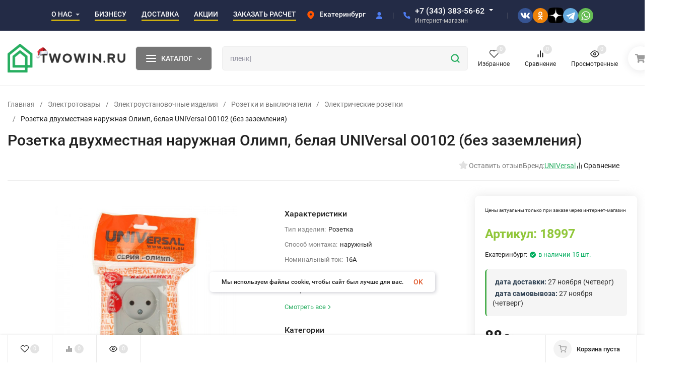

--- FILE ---
content_type: text/html; charset=utf-8
request_url: https://twowin.ru/product/rozetka-dvuhmestnaya-naruzhnaya-olimp-belaya-universal-o0102-bez-zazemleniya/
body_size: 72685
content:
<!DOCTYPE html>
<html lang="ru" prefix="product: http://ogp.me/ns/product#"><head><title>Розетка двухместная наружная Олимп, белая UNIVersal О0102 (без заземления) купить в Екатеринбурге | Цена в Twowin</title><meta name="ahrefs-site-verification" content="2180aa27d0630c1dff65106228b6b69bb56db2895fc387896bfc308cdb346df3"><script src="https://analytics.ahrefs.com/analytics.js" data-key="PEPEHMPTM7guvWf8Wig/Kw" async></script><meta http-equiv="Content-Type" content="text/html; charset=utf-8"><meta name="viewport" content="width=device-width, initial-scale=1"><meta http-equiv="x-ua-compatible" content="IE=edge"><meta name="keywords" content="Розетка двухместная наружная Олимп, белая UNIVersal О0102 (без заземления), Электрические розетки"><meta name="description" content="Розетка двухместная наружная Олимп, белая UNIVersal О0102 (без заземления) по цене 88 руб. ✔️ Доставка по Екатеринбургу и области. ✔️ Всегда в наличии. ✔️ Заказ 24/7."><meta name="theme-color" content="#ffffff"><meta name="msapplication-navbutton-color" content="#ffffff"><meta name="apple-mobile-web-app-status-bar-style" content="#ffffff"><link rel="canonical" href="https://twowin.ru/product/rozetka-dvuhmestnaya-naruzhnaya-olimp-belaya-universal-o0102-bez-zazemleniya/"><link rel="shortcut icon" href="/favicon.ico"><!-- rss --><link rel="alternate" type="application/rss+xml" title="Twowin" href="https://twowin.ru/blog/rss/"><link rel="preload" as="font" href="/wa-data/public/site/themes/insales_premium/css/roboto-v20-latin_cyrillic-500.woff2" crossorigin><link rel="preload" as="font" href="/wa-data/public/site/themes/insales_premium/css/roboto-v20-latin_cyrillic-700.woff2" crossorigin><link rel="preload" as="font" href="/wa-data/public/site/themes/insales_premium/css/roboto-v20-latin_cyrillic-regular.woff2" crossorigin><style>:root {--site-max-width: 1480px;--font-family: "Roboto", sans-serif;--font-weight: 500;--slider-height: 450px;--cheme-color: #27ae60;--cheme-color-dop: #43c16d;--t-p-t: 12px;--t-p-b: 12px;--m-p-t: 25px;--m-p-b: 25px;--b-p-t: 20px;--b-p-b: 20px;--c-ht-b: #4E7DF1;--c-ht-b-c: #ffffff;--c-h-t: #232B46;--c-h-t-w: #232B46;--c-h-t-b: #ffffff;--c-h-m: #ffffff;--c-h-m-w: #ffffff;--c-h-m-b: #f1f1f1;--c-h-b: #ffffff;--c-h-b-w: #f7f7f7;--c-h-b-b: #f1f1f1;--c-h-li-1: #ffffff;--c-h-li-1-h: #66d053;--c-h-li-1-b: #ffd600;--c-h-li-2: #ffffff;--c-h-li-2-h: #66d053;--c-h-li-2-b: #ffd600;--c-h-li-3: #ffffff;--c-h-li-3-h: #66d053;--c-h-li-3-b: #ffd600;--c-h-lo: #cccccc;--c-h-lo-h: #cccccc;--c-h-lo-i: #cccccc;--c-h-lo-i-h: #cccccc;--c-h-ad-i: #f50;--c-h-ad-t: #ffffff;--c-h-ad: #c4c4c4;--c-h-mo-i: #f50;--c-h-mo-t: #ffffff;--c-h-mo: #c4c4c4;--c-h-re-i: #f50;--c-h-re-t: #222222;--c-h-re: #cccccc;--c-h-re-h: #ffffff;--c-h-ph-1: #ffffff;--c-h-ph-1-h: #66d053;--c-h-ph-1-t: #c4c4c4;--c-h-ph-1-i-f: #ffffff;--c-h-ph-1-i: #4e7df1;--c-h-ph-2-i: #4e7df1;--c-h-ph-3: #222222;--c-h-ph-3-h: #222222;--c-h-ph-3-t: #808080;--c-h-ph-3-i-f: #ffffff;--c-h-ph-3-i: #4e7df1;--c-h-br: #ff6635;--c-h-br-h: #4e7df1;--c-h-br-i: #cccccc;--c-h-br-i-h: #cccccc;--c-h-a-f: #ffffff;--c-h-a-b: #ebebeb;--c-h-a-b-h: #ebebeb;--c-h-a-e: #4e7df1;--c-h-a-i: #4e7df1;--c-h-a-i-h: #4e7df1;--c-h-a-t: #cccccc;--c-h-a-t-h: #ffffff;--c-h-i-f: #ffffff;--c-h-i-b: #ebebeb;--c-h-i-b-h: #ebebeb;--c-h-i-e: #4e7df1;--c-h-i: #222222;--c-h-i-h: #4e7df1;--c-h-i-t: #222222;--c-h-i-t-h: #4e7df1;--c-h-i-c: #43c16d;--c-h-i-c-d: #e3e3e3;--c-h-i-c-t: #ffffff;--c-h-c-f: #ffffff;--c-h-c-f-d: #ffffff;--c-h-c-f-h: #ffffff;--c-h-c-e: #4e7df1;--c-h-c-b: #ebebeb;--c-h-c-b-d: #ebebeb;--c-h-c-b-h: #ebebeb;--c-h-c-t: #222222;--c-h-c-t-d: #222222;--c-h-c-t-h: #222222;--c-h-c-i: #ffffff;--c-h-c-i-d: #ffffff;--c-h-c-i-c: #4e7df1;--c-h-c-i-c-d: #9c9c9c;--c-h-c-i-c-h: #ffffff;--c-h-c-ic: #43c16d;--c-h-c-ic-d: #e3e3e3;--c-h-c-ic-c: #ffffff;--c-h-m-c: #27ae60;--c-h-m-c-h: #399802;--c-h-m-c-a: #ffffff;--c-h-m-i-c: #cccccc;--c-h-m-i-c-h: #ffffff;--c-h-m-i-c-a: #ffffff;--c-h-m-c-c: #222222;--c-h-m-c-c-h: #000000;--c-h-m-c-c-a: #000000;--c-h-m-c-i-c: #BDBDBD;--c-h-m-c-i-c-h: #BDBDBD;--c-h-m-c-i-c-a: #000000;--c-h-b-c-f: #767676;--c-h-b-c-f-h: #5b5b5b;--c-h-b-c-e: #ffffff;--c-h-b-c-b: #ebebec;--c-h-b-c-b-h: #ebebec;--c-h-b-c-c: #ffffff;--c-h-b-c-c-h: #ffffff;--c-h-b-c-bb: #ffffff;--c-h-b-c-bb-h: #4E7DF1;--c-h-t-f-f: #ffffff;--c-h-t-f-b-f: #767676;--c-h-t-f-b-f-h: #5b5b5b;--c-h-t-f-b-e: #4e7df1;--c-h-t-f-b-b: #ebebec;--c-h-t-f-b-b-h: #ebebec;--c-h-t-f-b-c: #ffffff;--c-h-t-f-b-c-h: #ffffff;--c-h-t-f-b: #ffffff;--c-h-t-f-b-h: #ffffff;--c-h-t-f-a-f: #ffffff;--c-h-t-f-a-b: #ebebeb;--c-h-t-f-a-b-h: #ebebeb;--c-h-t-f-a-e: #4e7df1;--c-h-t-f-a-i: #222222;--c-h-t-f-a-i-h: #4e7df1;--c-h-t-f-a-t: #222222;--c-h-t-f-a-t-h: #4e7df1;--c-h-t-f-i-f: #ffffff;--c-h-t-f-i-b: #ebebeb;--c-h-t-f-i-b-h: #ebebeb;--c-h-t-f-i-e: #4e7df1;--c-h-t-f-i: #222222;--c-h-t-f-i-h: #4e7df1;--c-h-t-f-i-t: #222222;--c-h-t-f-i-t-h: #4e7df1;--c-h-t-f-i-c: #27ae60;--c-h-t-f-i-c-d: #e3e3e3;--c-h-t-f-i-c-t: #ffffff;--c-h-t-f-c-f: #ffffff;--c-h-t-f-c-f-d: #ffffff;--c-h-t-f-c-f-h: #ffffff;--c-h-t-f-c-e: #4e7df1;--c-h-t-f-c-b: #ebebeb;--c-h-t-f-c-b-d: #ebebeb;--c-h-t-f-c-b-h: #ebebeb;--c-h-t-f-c-t: #222222;--c-h-t-f-c-t-d: #222222;--c-h-t-f-c-t-h: #222222;--c-h-t-f-c-i: #4e7df1;--c-h-t-f-c-i-d: #f3f3f3;--c-h-t-f-c-i-c: #ffffff;--c-h-t-f-c-i-c-d: #9c9c9c;--c-h-t-f-c-i-c-h: #ffffff;--c-h-t-f-c-ic: #27ae60;--c-h-t-f-c-ic-d: #e3e3e3;--c-h-t-f-c-ic-c: #ffffff;--c-b: #767676;--c-b-h: #5b5b5b;--c-b-c: #ffffff;--c-b-c-h: #ffffff;--c-l-c-t-f: #5b5b5b;--c-l-c-t-c: #ffffff;--c-l-c-a-f: #f7f7f7;--c-l-c-a-f-h: #cbf3c7;--c-l-c-a-c: #222222;--c-l-c-a-c-h: #5b5b5b;--c-l-c-b-c: #ff6635;--c-l-c-b-c-h: #ff6635;--c-l-f-t-f: #767676;--c-l-f-t-f-h: #5b5b5b;--c-l-f-t-c: #ffffff;--c-l-f-t-c-h: #ffffff;--c-c-l-p-b: #ececec;--c-c-l-p-f: #ffffff;--c-c-l-p-f-f: #ff3100;--c-c-l-p-f-i: #ffffff;--c-c-l-p-c-f: #27ae60;--c-c-l-p-c-i: #ffffff;--c-c-l-i-f: #4e7df1;--c-b-n: #43C16D;--c-b-l: #FF4C3C;--c-b-b: #FF9444;--c-f-b: #232B46;--c-f-c: #ffffff;--c-f-a: #ffffff;--c-f-a-h: #a6acc2;--c-f-t: #ffffff;--c-f-a-m: #cecece;--c-f-a-m-h: #a6acc2;--c-f-i-c: #0dce1a;--c-f-p-f: #ffffff;--c-f-p-b: #e9e9e9;--c-f-p-i-f: #ffffff;--c-f-p-m: #4e7df1;--c-f-p-i-c: #222222;--c-f-p-i-c-h: #4e7df1;--c-f-p-i: #222222;--c-f-p-i-h: #4e7df1;--c-f-p-c-bg: #e3e3e3;--c-f-p-c-bg-a: #43c16d;--c-f-p-c-c: #ffffff;--c-f-p-c-f: #ffffff;--c-f-p-c: #222222;--c-f-p-c-h: #4e7df1;--c-f-p-c-i: #4e7df1;--c-f-p-c-i-d: #f3f3f3;--c-f-p-c-i-c: #ffffff;--c-f-p-c-i-c-d: #9c9c9c;--c-f-p-c-c-bg: #43c16d;--c-f-p-c-c-bg-d: #e3e3e3;--c-f-p-c-c-c: #ffffff;--w-c: 300px;--w-l: 300px;--h-c-r: 6px;--h-c-h: 48px;--h-c-w: auto;--c-m-h-f: #ffffff;--c-m-b-f: #27ae60;--c-m-s: #cccccc;--c-m-i: #222222;--c-m-i-c-a: #27ae60;--c-m-i-c: #e3e3e3;--c-m-i-t: #ffffff;--c-m-c-f: #ffffff;--c-m-c-f-d: #ffffff;--c-m-c-b: #ebebeb;--c-m-c-b-d: #ebebeb;--c-m-c-t: #222222;--c-m-c-t-d: #222222;--c-m-c-i: #ffffff;--c-m-c-i-d: #f9f9f9;--c-m-c-i-c: #27ae60;--c-m-c-i-c-d: #9c9c9c;--c-m-c-i-co: #27ae60;--c-m-c-i-co-d: #e3e3e3;--c-m-c-i-co-c: #ffffff;--c-m-p-i: #4e7df1;--c-m-p-t: #222222;--c-m-p-d: #222222;--c-m-p-h: #808080;--c-m-p-b: #ffffff;--c-m-p-b-i: #4e7df1;--c-m-p-f: #ffffff;--c-m-p-f-i: #222222;--c-m-p-c: #ffffff;--c-m-p-c-i: #27ae60;--c-m-p-c-i-d: #9c9c9c;--c-m-p-c-c: #27ae60;--c-m-p-c-c-d: #e3e3e3;--c-m-p-c-c-c: #ffffff;--c-l-r: 26px;--c-l-m: 20px;--c-l-m-m: 10px;--cat-p-p: 100%;--c-m-m-p: #4e7df1;--c-m-m-c: #27ae60;--c-m-m-i: #222222;--c-m-m-i-c-a: #27ae60;--c-m-m-i-c: #e3e3e3;--c-m-m-i-t: #ffffff;--c-m-m-i-l: #222222;--c-m-b-b: #5b5b5b;--c-m-b-b-th: #ffffff;--c-m-b-b-t: #ffffff;--c-m-b-b-s: #ffffff;--s-l-n: #ffea2c;--s-l-n-c: #222222;--s-l-p: #c8efd5;--s-l-p-c: #222222;}</style><link href="/wa-data/public/site/themes/insales_premium/css/roboto.min.css" rel="stylesheet"><link href="/wa-data/public/site/themes/insales_premium/css/insale.min.css?v1.8.0.817" rel="stylesheet"><link href="/wa-data/public/site/themes/insales_premium/css/user.css?v1.8.0.817" rel="stylesheet"><script>
!function(a,b){"object"==typeof module&&"object"==typeof module.exports?module.exports=a.document?b(a,!0):function(a){if(!a.document)throw new Error("jQuery requires a window with a document");return b(a)}:b(a)}("undefined"!=typeof window?window:this,function(a,b){var c=[],d=c.slice,e=c.concat,f=c.push,g=c.indexOf,h={},i=h.toString,j=h.hasOwnProperty,k={},l="1.11.1",m=function(a,b){return new m.fn.init(a,b)},n=/^[\s\uFEFF\xA0]+|[\s\uFEFF\xA0]+$/g,o=/^-ms-/,p=/-([\da-z])/gi,q=function(a,b){return b.toUpperCase()};m.fn=m.prototype={jquery:l,constructor:m,selector:"",length:0,toArray:function(){return d.call(this)},get:function(a){return null!=a?0>a?this[a+this.length]:this[a]:d.call(this)},pushStack:function(a){var b=m.merge(this.constructor(),a);return b.prevObject=this,b.context=this.context,b},each:function(a,b){return m.each(this,a,b)},map:function(a){return this.pushStack(m.map(this,function(b,c){return a.call(b,c,b)}))},slice:function(){return this.pushStack(d.apply(this,arguments))},first:function(){return this.eq(0)},last:function(){return this.eq(-1)},eq:function(a){var b=this.length,c=+a+(0>a?b:0);return this.pushStack(c>=0&&b>c?[this[c]]:[])},end:function(){return this.prevObject||this.constructor(null)},push:f,sort:c.sort,splice:c.splice},m.extend=m.fn.extend=function(){var a,b,c,d,e,f,g=arguments[0]||{},h=1,i=arguments.length,j=!1;for("boolean"==typeof g&&(j=g,g=arguments[h]||{},h++),"object"==typeof g||m.isFunction(g)||(g={}),h===i&&(g=this,h--);i>h;h++)if(null!=(e=arguments[h]))for(d in e)a=g[d],c=e[d],g!==c&&(j&&c&&(m.isPlainObject(c)||(b=m.isArray(c)))?(b?(b=!1,f=a&&m.isArray(a)?a:[]):f=a&&m.isPlainObject(a)?a:{},g[d]=m.extend(j,f,c)):void 0!==c&&(g[d]=c));return g},m.extend({expando:"jQuery"+(l+Math.random()).replace(/\D/g,""),isReady:!0,error:function(a){throw new Error(a)},noop:function(){},isFunction:function(a){return"function"===m.type(a)},isArray:Array.isArray||function(a){return"array"===m.type(a)},isWindow:function(a){return null!=a&&a==a.window},isNumeric:function(a){return!m.isArray(a)&&a-parseFloat(a)>=0},isEmptyObject:function(a){var b;for(b in a)return!1;return!0},isPlainObject:function(a){var b;if(!a||"object"!==m.type(a)||a.nodeType||m.isWindow(a))return!1;try{if(a.constructor&&!j.call(a,"constructor")&&!j.call(a.constructor.prototype,"isPrototypeOf"))return!1}catch(c){return!1}if(k.ownLast)for(b in a)return j.call(a,b);for(b in a);return void 0===b||j.call(a,b)},type:function(a){return null==a?a+"":"object"==typeof a||"function"==typeof a?h[i.call(a)]||"object":typeof a},globalEval:function(b){b&&m.trim(b)&&(a.execScript||function(b){a.eval.call(a,b)})(b)},camelCase:function(a){return a.replace(o,"ms-").replace(p,q)},nodeName:function(a,b){return a.nodeName&&a.nodeName.toLowerCase()===b.toLowerCase()},each:function(a,b,c){var d,e=0,f=a.length,g=r(a);if(c){if(g){for(;f>e;e++)if(d=b.apply(a[e],c),d===!1)break}else for(e in a)if(d=b.apply(a[e],c),d===!1)break}else if(g){for(;f>e;e++)if(d=b.call(a[e],e,a[e]),d===!1)break}else for(e in a)if(d=b.call(a[e],e,a[e]),d===!1)break;return a},trim:function(a){return null==a?"":(a+"").replace(n,"")},makeArray:function(a,b){var c=b||[];return null!=a&&(r(Object(a))?m.merge(c,"string"==typeof a?[a]:a):f.call(c,a)),c},inArray:function(a,b,c){var d;if(b){if(g)return g.call(b,a,c);for(d=b.length,c=c?0>c?Math.max(0,d+c):c:0;d>c;c++)if(c in b&&b[c]===a)return c}return-1},merge:function(a,b){var c=+b.length,d=0,e=a.length;while(c>d)a[e++]=b[d++];if(c!==c)while(void 0!==b[d])a[e++]=b[d++];return a.length=e,a},grep:function(a,b,c){for(var d,e=[],f=0,g=a.length,h=!c;g>f;f++)d=!b(a[f],f),d!==h&&e.push(a[f]);return e},map:function(a,b,c){var d,f=0,g=a.length,h=r(a),i=[];if(h)for(;g>f;f++)d=b(a[f],f,c),null!=d&&i.push(d);else for(f in a)d=b(a[f],f,c),null!=d&&i.push(d);return e.apply([],i)},guid:1,proxy:function(a,b){var c,e,f;return"string"==typeof b&&(f=a[b],b=a,a=f),m.isFunction(a)?(c=d.call(arguments,2),e=function(){return a.apply(b||this,c.concat(d.call(arguments)))},e.guid=a.guid=a.guid||m.guid++,e):void 0},now:function(){return+new Date},support:k}),m.each("Boolean Number String Function Array Date RegExp Object Error".split(" "),function(a,b){h["[object "+b+"]"]=b.toLowerCase()});function r(a){var b=a.length,c=m.type(a);return"function"===c||m.isWindow(a)?!1:1===a.nodeType&&b?!0:"array"===c||0===b||"number"==typeof b&&b>0&&b-1 in a}var s=function(a){var b,c,d,e,f,g,h,i,j,k,l,m,n,o,p,q,r,s,t,u="sizzle"+-new Date,v=a.document,w=0,x=0,y=gb(),z=gb(),A=gb(),B=function(a,b){return a===b&&(l=!0),0},C="undefined",D=1<<31,E={}.hasOwnProperty,F=[],G=F.pop,H=F.push,I=F.push,J=F.slice,K=F.indexOf||function(a){for(var b=0,c=this.length;c>b;b++)if(this[b]===a)return b;return-1},L="checked|selected|async|autofocus|autoplay|controls|defer|disabled|hidden|ismap|loop|multiple|open|readonly|required|scoped",M="[\\x20\\t\\r\\n\\f]",N="(?:\\\\.|[\\w-]|[^\\x00-\\xa0])+",O=N.replace("w","w#"),P="\\["+M+"*("+N+")(?:"+M+"*([*^$|!~]?=)"+M+"*(?:'((?:\\\\.|[^\\\\'])*)'|\"((?:\\\\.|[^\\\\\"])*)\"|("+O+"))|)"+M+"*\\]",Q=":("+N+")(?:\\((('((?:\\\\.|[^\\\\'])*)'|\"((?:\\\\.|[^\\\\\"])*)\")|((?:\\\\.|[^\\\\()[\\]]|"+P+")*)|.*)\\)|)",R=new RegExp("^"+M+"+|((?:^|[^\\\\])(?:\\\\.)*)"+M+"+$","g"),S=new RegExp("^"+M+"*,"+M+"*"),T=new RegExp("^"+M+"*([>+~]|"+M+")"+M+"*"),U=new RegExp("="+M+"*([^\\]'\"]*?)"+M+"*\\]","g"),V=new RegExp(Q),W=new RegExp("^"+O+"$"),X={ID:new RegExp("^#("+N+")"),CLASS:new RegExp("^\\.("+N+")"),TAG:new RegExp("^("+N.replace("w","w*")+")"),ATTR:new RegExp("^"+P),PSEUDO:new RegExp("^"+Q),CHILD:new RegExp("^:(only|first|last|nth|nth-last)-(child|of-type)(?:\\("+M+"*(even|odd|(([+-]|)(\\d*)n|)"+M+"*(?:([+-]|)"+M+"*(\\d+)|))"+M+"*\\)|)","i"),bool:new RegExp("^(?:"+L+")$","i"),needsContext:new RegExp("^"+M+"*[>+~]|:(even|odd|eq|gt|lt|nth|first|last)(?:\\("+M+"*((?:-\\d)?\\d*)"+M+"*\\)|)(?=[^-]|$)","i")},Y=/^(?:input|select|textarea|button)$/i,Z=/^h\d$/i,$=/^[^{]+\{\s*\[native \w/,_=/^(?:#([\w-]+)|(\w+)|\.([\w-]+))$/,ab=/[+~]/,bb=/'|\\/g,cb=new RegExp("\\\\([\\da-f]{1,6}"+M+"?|("+M+")|.)","ig"),db=function(a,b,c){var d="0x"+b-65536;return d!==d||c?b:0>d?String.fromCharCode(d+65536):String.fromCharCode(d>>10|55296,1023&d|56320)};try{I.apply(F=J.call(v.childNodes),v.childNodes),F[v.childNodes.length].nodeType}catch(eb){I={apply:F.length?function(a,b){H.apply(a,J.call(b))}:function(a,b){var c=a.length,d=0;while(a[c++]=b[d++]);a.length=c-1}}}function fb(a,b,d,e){var f,h,j,k,l,o,r,s,w,x;if((b?b.ownerDocument||b:v)!==n&&m(b),b=b||n,d=d||[],!a||"string"!=typeof a)return d;if(1!==(k=b.nodeType)&&9!==k)return[];if(p&&!e){if(f=_.exec(a))if(j=f[1]){if(9===k){if(h=b.getElementById(j),!h||!h.parentNode)return d;if(h.id===j)return d.push(h),d}else if(b.ownerDocument&&(h=b.ownerDocument.getElementById(j))&&t(b,h)&&h.id===j)return d.push(h),d}else{if(f[2])return I.apply(d,b.getElementsByTagName(a)),d;if((j=f[3])&&c.getElementsByClassName&&b.getElementsByClassName)return I.apply(d,b.getElementsByClassName(j)),d}if(c.qsa&&(!q||!q.test(a))){if(s=r=u,w=b,x=9===k&&a,1===k&&"object"!==b.nodeName.toLowerCase()){o=g(a),(r=b.getAttribute("id"))?s=r.replace(bb,"\\$&"):b.setAttribute("id",s),s="[id='"+s+"'] ",l=o.length;while(l--)o[l]=s+qb(o[l]);w=ab.test(a)&&ob(b.parentNode)||b,x=o.join(",")}if(x)try{return I.apply(d,w.querySelectorAll(x)),d}catch(y){}finally{r||b.removeAttribute("id")}}}return i(a.replace(R,"$1"),b,d,e)}function gb(){var a=[];function b(c,e){return a.push(c+" ")>d.cacheLength&&delete b[a.shift()],b[c+" "]=e}return b}function hb(a){return a[u]=!0,a}function ib(a){var b=n.createElement("div");try{return!!a(b)}catch(c){return!1}finally{b.parentNode&&b.parentNode.removeChild(b),b=null}}function jb(a,b){var c=a.split("|"),e=a.length;while(e--)d.attrHandle[c[e]]=b}function kb(a,b){var c=b&&a,d=c&&1===a.nodeType&&1===b.nodeType&&(~b.sourceIndex||D)-(~a.sourceIndex||D);if(d)return d;if(c)while(c=c.nextSibling)if(c===b)return-1;return a?1:-1}function lb(a){return function(b){var c=b.nodeName.toLowerCase();return"input"===c&&b.type===a}}function mb(a){return function(b){var c=b.nodeName.toLowerCase();return("input"===c||"button"===c)&&b.type===a}}function nb(a){return hb(function(b){return b=+b,hb(function(c,d){var e,f=a([],c.length,b),g=f.length;while(g--)c[e=f[g]]&&(c[e]=!(d[e]=c[e]))})})}function ob(a){return a&&typeof a.getElementsByTagName!==C&&a}c=fb.support={},f=fb.isXML=function(a){var b=a&&(a.ownerDocument||a).documentElement;return b?"HTML"!==b.nodeName:!1},m=fb.setDocument=function(a){var b,e=a?a.ownerDocument||a:v,g=e.defaultView;return e!==n&&9===e.nodeType&&e.documentElement?(n=e,o=e.documentElement,p=!f(e),g&&g!==g.top&&(g.addEventListener?g.addEventListener("unload",function(){m()},!1):g.attachEvent&&g.attachEvent("onunload",function(){m()})),c.attributes=ib(function(a){return a.className="i",!a.getAttribute("className")}),c.getElementsByTagName=ib(function(a){return a.appendChild(e.createComment("")),!a.getElementsByTagName("*").length}),c.getElementsByClassName=$.test(e.getElementsByClassName)&&ib(function(a){return a.innerHTML="<div class='a'></div><div class='a i'></div>",a.firstChild.className="i",2===a.getElementsByClassName("i").length}),c.getById=ib(function(a){return o.appendChild(a).id=u,!e.getElementsByName||!e.getElementsByName(u).length}),c.getById?(d.find.ID=function(a,b){if(typeof b.getElementById!==C&&p){var c=b.getElementById(a);return c&&c.parentNode?[c]:[]}},d.filter.ID=function(a){var b=a.replace(cb,db);return function(a){return a.getAttribute("id")===b}}):(delete d.find.ID,d.filter.ID=function(a){var b=a.replace(cb,db);return function(a){var c=typeof a.getAttributeNode!==C&&a.getAttributeNode("id");return c&&c.value===b}}),d.find.TAG=c.getElementsByTagName?function(a,b){return typeof b.getElementsByTagName!==C?b.getElementsByTagName(a):void 0}:function(a,b){var c,d=[],e=0,f=b.getElementsByTagName(a);if("*"===a){while(c=f[e++])1===c.nodeType&&d.push(c);return d}return f},d.find.CLASS=c.getElementsByClassName&&function(a,b){return typeof b.getElementsByClassName!==C&&p?b.getElementsByClassName(a):void 0},r=[],q=[],(c.qsa=$.test(e.querySelectorAll))&&(ib(function(a){a.innerHTML="<select msallowclip=''><option selected=''></option></select>",a.querySelectorAll("[msallowclip^='']").length&&q.push("[*^$]="+M+"*(?:''|\"\")"),a.querySelectorAll("[selected]").length||q.push("\\["+M+"*(?:value|"+L+")"),a.querySelectorAll(":checked").length||q.push(":checked")}),ib(function(a){var b=e.createElement("input");b.setAttribute("type","hidden"),a.appendChild(b).setAttribute("name","D"),a.querySelectorAll("[name=d]").length&&q.push("name"+M+"*[*^$|!~]?="),a.querySelectorAll(":enabled").length||q.push(":enabled",":disabled"),a.querySelectorAll("*,:x"),q.push(",.*:")})),(c.matchesSelector=$.test(s=o.matches||o.webkitMatchesSelector||o.mozMatchesSelector||o.oMatchesSelector||o.msMatchesSelector))&&ib(function(a){c.disconnectedMatch=s.call(a,"div"),s.call(a,"[s!='']:x"),r.push("!=",Q)}),q=q.length&&new RegExp(q.join("|")),r=r.length&&new RegExp(r.join("|")),b=$.test(o.compareDocumentPosition),t=b||$.test(o.contains)?function(a,b){var c=9===a.nodeType?a.documentElement:a,d=b&&b.parentNode;return a===d||!(!d||1!==d.nodeType||!(c.contains?c.contains(d):a.compareDocumentPosition&&16&a.compareDocumentPosition(d)))}:function(a,b){if(b)while(b=b.parentNode)if(b===a)return!0;return!1},B=b?function(a,b){if(a===b)return l=!0,0;var d=!a.compareDocumentPosition-!b.compareDocumentPosition;return d?d:(d=(a.ownerDocument||a)===(b.ownerDocument||b)?a.compareDocumentPosition(b):1,1&d||!c.sortDetached&&b.compareDocumentPosition(a)===d?a===e||a.ownerDocument===v&&t(v,a)?-1:b===e||b.ownerDocument===v&&t(v,b)?1:k?K.call(k,a)-K.call(k,b):0:4&d?-1:1)}:function(a,b){if(a===b)return l=!0,0;var c,d=0,f=a.parentNode,g=b.parentNode,h=[a],i=[b];if(!f||!g)return a===e?-1:b===e?1:f?-1:g?1:k?K.call(k,a)-K.call(k,b):0;if(f===g)return kb(a,b);c=a;while(c=c.parentNode)h.unshift(c);c=b;while(c=c.parentNode)i.unshift(c);while(h[d]===i[d])d++;return d?kb(h[d],i[d]):h[d]===v?-1:i[d]===v?1:0},e):n},fb.matches=function(a,b){return fb(a,null,null,b)},fb.matchesSelector=function(a,b){if((a.ownerDocument||a)!==n&&m(a),b=b.replace(U,"='$1']"),!(!c.matchesSelector||!p||r&&r.test(b)||q&&q.test(b)))try{var d=s.call(a,b);if(d||c.disconnectedMatch||a.document&&11!==a.document.nodeType)return d}catch(e){}return fb(b,n,null,[a]).length>0},fb.contains=function(a,b){return(a.ownerDocument||a)!==n&&m(a),t(a,b)},fb.attr=function(a,b){(a.ownerDocument||a)!==n&&m(a);var e=d.attrHandle[b.toLowerCase()],f=e&&E.call(d.attrHandle,b.toLowerCase())?e(a,b,!p):void 0;return void 0!==f?f:c.attributes||!p?a.getAttribute(b):(f=a.getAttributeNode(b))&&f.specified?f.value:null},fb.error=function(a){throw new Error("Syntax error, unrecognized expression: "+a)},fb.uniqueSort=function(a){var b,d=[],e=0,f=0;if(l=!c.detectDuplicates,k=!c.sortStable&&a.slice(0),a.sort(B),l){while(b=a[f++])b===a[f]&&(e=d.push(f));while(e--)a.splice(d[e],1)}return k=null,a},e=fb.getText=function(a){var b,c="",d=0,f=a.nodeType;if(f){if(1===f||9===f||11===f){if("string"==typeof a.textContent)return a.textContent;for(a=a.firstChild;a;a=a.nextSibling)c+=e(a)}else if(3===f||4===f)return a.nodeValue}else while(b=a[d++])c+=e(b);return c},d=fb.selectors={cacheLength:50,createPseudo:hb,match:X,attrHandle:{},find:{},relative:{">":{dir:"parentNode",first:!0}," ":{dir:"parentNode"},"+":{dir:"previousSibling",first:!0},"~":{dir:"previousSibling"}},preFilter:{ATTR:function(a){return a[1]=a[1].replace(cb,db),a[3]=(a[3]||a[4]||a[5]||"").replace(cb,db),"~="===a[2]&&(a[3]=" "+a[3]+" "),a.slice(0,4)},CHILD:function(a){return a[1]=a[1].toLowerCase(),"nth"===a[1].slice(0,3)?(a[3]||fb.error(a[0]),a[4]=+(a[4]?a[5]+(a[6]||1):2*("even"===a[3]||"odd"===a[3])),a[5]=+(a[7]+a[8]||"odd"===a[3])):a[3]&&fb.error(a[0]),a},PSEUDO:function(a){var b,c=!a[6]&&a[2];return X.CHILD.test(a[0])?null:(a[3]?a[2]=a[4]||a[5]||"":c&&V.test(c)&&(b=g(c,!0))&&(b=c.indexOf(")",c.length-b)-c.length)&&(a[0]=a[0].slice(0,b),a[2]=c.slice(0,b)),a.slice(0,3))}},filter:{TAG:function(a){var b=a.replace(cb,db).toLowerCase();return"*"===a?function(){return!0}:function(a){return a.nodeName&&a.nodeName.toLowerCase()===b}},CLASS:function(a){var b=y[a+" "];return b||(b=new RegExp("(^|"+M+")"+a+"("+M+"|$)"))&&y(a,function(a){return b.test("string"==typeof a.className&&a.className||typeof a.getAttribute!==C&&a.getAttribute("class")||"")})},ATTR:function(a,b,c){return function(d){var e=fb.attr(d,a);return null==e?"!="===b:b?(e+="","="===b?e===c:"!="===b?e!==c:"^="===b?c&&0===e.indexOf(c):"*="===b?c&&e.indexOf(c)>-1:"$="===b?c&&e.slice(-c.length)===c:"~="===b?(" "+e+" ").indexOf(c)>-1:"|="===b?e===c||e.slice(0,c.length+1)===c+"-":!1):!0}},CHILD:function(a,b,c,d,e){var f="nth"!==a.slice(0,3),g="last"!==a.slice(-4),h="of-type"===b;return 1===d&&0===e?function(a){return!!a.parentNode}:function(b,c,i){var j,k,l,m,n,o,p=f!==g?"nextSibling":"previousSibling",q=b.parentNode,r=h&&b.nodeName.toLowerCase(),s=!i&&!h;if(q){if(f){while(p){l=b;while(l=l[p])if(h?l.nodeName.toLowerCase()===r:1===l.nodeType)return!1;o=p="only"===a&&!o&&"nextSibling"}return!0}if(o=[g?q.firstChild:q.lastChild],g&&s){k=q[u]||(q[u]={}),j=k[a]||[],n=j[0]===w&&j[1],m=j[0]===w&&j[2],l=n&&q.childNodes[n];while(l=++n&&l&&l[p]||(m=n=0)||o.pop())if(1===l.nodeType&&++m&&l===b){k[a]=[w,n,m];break}}else if(s&&(j=(b[u]||(b[u]={}))[a])&&j[0]===w)m=j[1];else while(l=++n&&l&&l[p]||(m=n=0)||o.pop())if((h?l.nodeName.toLowerCase()===r:1===l.nodeType)&&++m&&(s&&((l[u]||(l[u]={}))[a]=[w,m]),l===b))break;return m-=e,m===d||m%d===0&&m/d>=0}}},PSEUDO:function(a,b){var c,e=d.pseudos[a]||d.setFilters[a.toLowerCase()]||fb.error("unsupported pseudo: "+a);return e[u]?e(b):e.length>1?(c=[a,a,"",b],d.setFilters.hasOwnProperty(a.toLowerCase())?hb(function(a,c){var d,f=e(a,b),g=f.length;while(g--)d=K.call(a,f[g]),a[d]=!(c[d]=f[g])}):function(a){return e(a,0,c)}):e}},pseudos:{not:hb(function(a){var b=[],c=[],d=h(a.replace(R,"$1"));return d[u]?hb(function(a,b,c,e){var f,g=d(a,null,e,[]),h=a.length;while(h--)(f=g[h])&&(a[h]=!(b[h]=f))}):function(a,e,f){return b[0]=a,d(b,null,f,c),!c.pop()}}),has:hb(function(a){return function(b){return fb(a,b).length>0}}),contains:hb(function(a){return function(b){return(b.textContent||b.innerText||e(b)).indexOf(a)>-1}}),lang:hb(function(a){return W.test(a||"")||fb.error("unsupported lang: "+a),a=a.replace(cb,db).toLowerCase(),function(b){var c;do if(c=p?b.lang:b.getAttribute("xml:lang")||b.getAttribute("lang"))return c=c.toLowerCase(),c===a||0===c.indexOf(a+"-");while((b=b.parentNode)&&1===b.nodeType);return!1}}),target:function(b){var c=a.location&&a.location.hash;return c&&c.slice(1)===b.id},root:function(a){return a===o},focus:function(a){return a===n.activeElement&&(!n.hasFocus||n.hasFocus())&&!!(a.type||a.href||~a.tabIndex)},enabled:function(a){return a.disabled===!1},disabled:function(a){return a.disabled===!0},checked:function(a){var b=a.nodeName.toLowerCase();return"input"===b&&!!a.checked||"option"===b&&!!a.selected},selected:function(a){return a.parentNode&&a.parentNode.selectedIndex,a.selected===!0},empty:function(a){for(a=a.firstChild;a;a=a.nextSibling)if(a.nodeType<6)return!1;return!0},parent:function(a){return!d.pseudos.empty(a)},header:function(a){return Z.test(a.nodeName)},input:function(a){return Y.test(a.nodeName)},button:function(a){var b=a.nodeName.toLowerCase();return"input"===b&&"button"===a.type||"button"===b},text:function(a){var b;return"input"===a.nodeName.toLowerCase()&&"text"===a.type&&(null==(b=a.getAttribute("type"))||"text"===b.toLowerCase())},first:nb(function(){return[0]}),last:nb(function(a,b){return[b-1]}),eq:nb(function(a,b,c){return[0>c?c+b:c]}),even:nb(function(a,b){for(var c=0;b>c;c+=2)a.push(c);return a}),odd:nb(function(a,b){for(var c=1;b>c;c+=2)a.push(c);return a}),lt:nb(function(a,b,c){for(var d=0>c?c+b:c;--d>=0;)a.push(d);return a}),gt:nb(function(a,b,c){for(var d=0>c?c+b:c;++d<b;)a.push(d);return a})}},d.pseudos.nth=d.pseudos.eq;for(b in{radio:!0,checkbox:!0,file:!0,password:!0,image:!0})d.pseudos[b]=lb(b);for(b in{submit:!0,reset:!0})d.pseudos[b]=mb(b);function pb(){}pb.prototype=d.filters=d.pseudos,d.setFilters=new pb,g=fb.tokenize=function(a,b){var c,e,f,g,h,i,j,k=z[a+" "];if(k)return b?0:k.slice(0);h=a,i=[],j=d.preFilter;while(h){(!c||(e=S.exec(h)))&&(e&&(h=h.slice(e[0].length)||h),i.push(f=[])),c=!1,(e=T.exec(h))&&(c=e.shift(),f.push({value:c,type:e[0].replace(R," ")}),h=h.slice(c.length));for(g in d.filter)!(e=X[g].exec(h))||j[g]&&!(e=j[g](e))||(c=e.shift(),f.push({value:c,type:g,matches:e}),h=h.slice(c.length));if(!c)break}return b?h.length:h?fb.error(a):z(a,i).slice(0)};function qb(a){for(var b=0,c=a.length,d="";c>b;b++)d+=a[b].value;return d}function rb(a,b,c){var d=b.dir,e=c&&"parentNode"===d,f=x++;return b.first?function(b,c,f){while(b=b[d])if(1===b.nodeType||e)return a(b,c,f)}:function(b,c,g){var h,i,j=[w,f];if(g){while(b=b[d])if((1===b.nodeType||e)&&a(b,c,g))return!0}else while(b=b[d])if(1===b.nodeType||e){if(i=b[u]||(b[u]={}),(h=i[d])&&h[0]===w&&h[1]===f)return j[2]=h[2];if(i[d]=j,j[2]=a(b,c,g))return!0}}}function sb(a){return a.length>1?function(b,c,d){var e=a.length;while(e--)if(!a[e](b,c,d))return!1;return!0}:a[0]}function tb(a,b,c){for(var d=0,e=b.length;e>d;d++)fb(a,b[d],c);return c}function ub(a,b,c,d,e){for(var f,g=[],h=0,i=a.length,j=null!=b;i>h;h++)(f=a[h])&&(!c||c(f,d,e))&&(g.push(f),j&&b.push(h));return g}function vb(a,b,c,d,e,f){return d&&!d[u]&&(d=vb(d)),e&&!e[u]&&(e=vb(e,f)),hb(function(f,g,h,i){var j,k,l,m=[],n=[],o=g.length,p=f||tb(b||"*",h.nodeType?[h]:h,[]),q=!a||!f&&b?p:ub(p,m,a,h,i),r=c?e||(f?a:o||d)?[]:g:q;if(c&&c(q,r,h,i),d){j=ub(r,n),d(j,[],h,i),k=j.length;while(k--)(l=j[k])&&(r[n[k]]=!(q[n[k]]=l))}if(f){if(e||a){if(e){j=[],k=r.length;while(k--)(l=r[k])&&j.push(q[k]=l);e(null,r=[],j,i)}k=r.length;while(k--)(l=r[k])&&(j=e?K.call(f,l):m[k])>-1&&(f[j]=!(g[j]=l))}}else r=ub(r===g?r.splice(o,r.length):r),e?e(null,g,r,i):I.apply(g,r)})}function wb(a){for(var b,c,e,f=a.length,g=d.relative[a[0].type],h=g||d.relative[" "],i=g?1:0,k=rb(function(a){return a===b},h,!0),l=rb(function(a){return K.call(b,a)>-1},h,!0),m=[function(a,c,d){return!g&&(d||c!==j)||((b=c).nodeType?k(a,c,d):l(a,c,d))}];f>i;i++)if(c=d.relative[a[i].type])m=[rb(sb(m),c)];else{if(c=d.filter[a[i].type].apply(null,a[i].matches),c[u]){for(e=++i;f>e;e++)if(d.relative[a[e].type])break;return vb(i>1&&sb(m),i>1&&qb(a.slice(0,i-1).concat({value:" "===a[i-2].type?"*":""})).replace(R,"$1"),c,e>i&&wb(a.slice(i,e)),f>e&&wb(a=a.slice(e)),f>e&&qb(a))}m.push(c)}return sb(m)}function xb(a,b){var c=b.length>0,e=a.length>0,f=function(f,g,h,i,k){var l,m,o,p=0,q="0",r=f&&[],s=[],t=j,u=f||e&&d.find.TAG("*",k),v=w+=null==t?1:Math.random()||.1,x=u.length;for(k&&(j=g!==n&&g);q!==x&&null!=(l=u[q]);q++){if(e&&l){m=0;while(o=a[m++])if(o(l,g,h)){i.push(l);break}k&&(w=v)}c&&((l=!o&&l)&&p--,f&&r.push(l))}if(p+=q,c&&q!==p){m=0;while(o=b[m++])o(r,s,g,h);if(f){if(p>0)while(q--)r[q]||s[q]||(s[q]=G.call(i));s=ub(s)}I.apply(i,s),k&&!f&&s.length>0&&p+b.length>1&&fb.uniqueSort(i)}return k&&(w=v,j=t),r};return c?hb(f):f}return h=fb.compile=function(a,b){var c,d=[],e=[],f=A[a+" "];if(!f){b||(b=g(a)),c=b.length;while(c--)f=wb(b[c]),f[u]?d.push(f):e.push(f);f=A(a,xb(e,d)),f.selector=a}return f},i=fb.select=function(a,b,e,f){var i,j,k,l,m,n="function"==typeof a&&a,o=!f&&g(a=n.selector||a);if(e=e||[],1===o.length){if(j=o[0]=o[0].slice(0),j.length>2&&"ID"===(k=j[0]).type&&c.getById&&9===b.nodeType&&p&&d.relative[j[1].type]){if(b=(d.find.ID(k.matches[0].replace(cb,db),b)||[])[0],!b)return e;n&&(b=b.parentNode),a=a.slice(j.shift().value.length)}i=X.needsContext.test(a)?0:j.length;while(i--){if(k=j[i],d.relative[l=k.type])break;if((m=d.find[l])&&(f=m(k.matches[0].replace(cb,db),ab.test(j[0].type)&&ob(b.parentNode)||b))){if(j.splice(i,1),a=f.length&&qb(j),!a)return I.apply(e,f),e;break}}}return(n||h(a,o))(f,b,!p,e,ab.test(a)&&ob(b.parentNode)||b),e},c.sortStable=u.split("").sort(B).join("")===u,c.detectDuplicates=!!l,m(),c.sortDetached=ib(function(a){return 1&a.compareDocumentPosition(n.createElement("div"))}),ib(function(a){return a.innerHTML="<a href='#'></a>","#"===a.firstChild.getAttribute("href")})||jb("type|href|height|width",function(a,b,c){return c?void 0:a.getAttribute(b,"type"===b.toLowerCase()?1:2)}),c.attributes&&ib(function(a){return a.innerHTML="<input/>",a.firstChild.setAttribute("value",""),""===a.firstChild.getAttribute("value")})||jb("value",function(a,b,c){return c||"input"!==a.nodeName.toLowerCase()?void 0:a.defaultValue}),ib(function(a){return null==a.getAttribute("disabled")})||jb(L,function(a,b,c){var d;return c?void 0:a[b]===!0?b.toLowerCase():(d=a.getAttributeNode(b))&&d.specified?d.value:null}),fb}(a);m.find=s,m.expr=s.selectors,m.expr[":"]=m.expr.pseudos,m.unique=s.uniqueSort,m.text=s.getText,m.isXMLDoc=s.isXML,m.contains=s.contains;var t=m.expr.match.needsContext,u=/^<(\w+)\s*\/?>(?:<\/\1>|)$/,v=/^.[^:#\[\.,]*$/;function w(a,b,c){if(m.isFunction(b))return m.grep(a,function(a,d){return!!b.call(a,d,a)!==c});if(b.nodeType)return m.grep(a,function(a){return a===b!==c});if("string"==typeof b){if(v.test(b))return m.filter(b,a,c);b=m.filter(b,a)}return m.grep(a,function(a){return m.inArray(a,b)>=0!==c})}m.filter=function(a,b,c){var d=b[0];return c&&(a=":not("+a+")"),1===b.length&&1===d.nodeType?m.find.matchesSelector(d,a)?[d]:[]:m.find.matches(a,m.grep(b,function(a){return 1===a.nodeType}))},m.fn.extend({find:function(a){var b,c=[],d=this,e=d.length;if("string"!=typeof a)return this.pushStack(m(a).filter(function(){for(b=0;e>b;b++)if(m.contains(d[b],this))return!0}));for(b=0;e>b;b++)m.find(a,d[b],c);return c=this.pushStack(e>1?m.unique(c):c),c.selector=this.selector?this.selector+" "+a:a,c},filter:function(a){return this.pushStack(w(this,a||[],!1))},not:function(a){return this.pushStack(w(this,a||[],!0))},is:function(a){return!!w(this,"string"==typeof a&&t.test(a)?m(a):a||[],!1).length}});var x,y=a.document,z=/^(?:\s*(<[\w\W]+>)[^>]*|#([\w-]*))$/,A=m.fn.init=function(a,b){var c,d;if(!a)return this;if("string"==typeof a){if(c="<"===a.charAt(0)&&">"===a.charAt(a.length-1)&&a.length>=3?[null,a,null]:z.exec(a),!c||!c[1]&&b)return!b||b.jquery?(b||x).find(a):this.constructor(b).find(a);if(c[1]){if(b=b instanceof m?b[0]:b,m.merge(this,m.parseHTML(c[1],b&&b.nodeType?b.ownerDocument||b:y,!0)),u.test(c[1])&&m.isPlainObject(b))for(c in b)m.isFunction(this[c])?this[c](b[c]):this.attr(c,b[c]);return this}if(d=y.getElementById(c[2]),d&&d.parentNode){if(d.id!==c[2])return x.find(a);this.length=1,this[0]=d}return this.context=y,this.selector=a,this}return a.nodeType?(this.context=this[0]=a,this.length=1,this):m.isFunction(a)?"undefined"!=typeof x.ready?x.ready(a):a(m):(void 0!==a.selector&&(this.selector=a.selector,this.context=a.context),m.makeArray(a,this))};A.prototype=m.fn,x=m(y);var B=/^(?:parents|prev(?:Until|All))/,C={children:!0,contents:!0,next:!0,prev:!0};m.extend({dir:function(a,b,c){var d=[],e=a[b];while(e&&9!==e.nodeType&&(void 0===c||1!==e.nodeType||!m(e).is(c)))1===e.nodeType&&d.push(e),e=e[b];return d},sibling:function(a,b){for(var c=[];a;a=a.nextSibling)1===a.nodeType&&a!==b&&c.push(a);return c}}),m.fn.extend({has:function(a){var b,c=m(a,this),d=c.length;return this.filter(function(){for(b=0;d>b;b++)if(m.contains(this,c[b]))return!0})},closest:function(a,b){for(var c,d=0,e=this.length,f=[],g=t.test(a)||"string"!=typeof a?m(a,b||this.context):0;e>d;d++)for(c=this[d];c&&c!==b;c=c.parentNode)if(c.nodeType<11&&(g?g.index(c)>-1:1===c.nodeType&&m.find.matchesSelector(c,a))){f.push(c);break}return this.pushStack(f.length>1?m.unique(f):f)},index:function(a){return a?"string"==typeof a?m.inArray(this[0],m(a)):m.inArray(a.jquery?a[0]:a,this):this[0]&&this[0].parentNode?this.first().prevAll().length:-1},add:function(a,b){return this.pushStack(m.unique(m.merge(this.get(),m(a,b))))},addBack:function(a){return this.add(null==a?this.prevObject:this.prevObject.filter(a))}});function D(a,b){do a=a[b];while(a&&1!==a.nodeType);return a}m.each({parent:function(a){var b=a.parentNode;return b&&11!==b.nodeType?b:null},parents:function(a){return m.dir(a,"parentNode")},parentsUntil:function(a,b,c){return m.dir(a,"parentNode",c)},next:function(a){return D(a,"nextSibling")},prev:function(a){return D(a,"previousSibling")},nextAll:function(a){return m.dir(a,"nextSibling")},prevAll:function(a){return m.dir(a,"previousSibling")},nextUntil:function(a,b,c){return m.dir(a,"nextSibling",c)},prevUntil:function(a,b,c){return m.dir(a,"previousSibling",c)},siblings:function(a){return m.sibling((a.parentNode||{}).firstChild,a)},children:function(a){return m.sibling(a.firstChild)},contents:function(a){return m.nodeName(a,"iframe")?a.contentDocument||a.contentWindow.document:m.merge([],a.childNodes)}},function(a,b){m.fn[a]=function(c,d){var e=m.map(this,b,c);return"Until"!==a.slice(-5)&&(d=c),d&&"string"==typeof d&&(e=m.filter(d,e)),this.length>1&&(C[a]||(e=m.unique(e)),B.test(a)&&(e=e.reverse())),this.pushStack(e)}});var E=/\S+/g,F={};function G(a){var b=F[a]={};return m.each(a.match(E)||[],function(a,c){b[c]=!0}),b}m.Callbacks=function(a){a="string"==typeof a?F[a]||G(a):m.extend({},a);var b,c,d,e,f,g,h=[],i=!a.once&&[],j=function(l){for(c=a.memory&&l,d=!0,f=g||0,g=0,e=h.length,b=!0;h&&e>f;f++)if(h[f].apply(l[0],l[1])===!1&&a.stopOnFalse){c=!1;break}b=!1,h&&(i?i.length&&j(i.shift()):c?h=[]:k.disable())},k={add:function(){if(h){var d=h.length;!function f(b){m.each(b,function(b,c){var d=m.type(c);"function"===d?a.unique&&k.has(c)||h.push(c):c&&c.length&&"string"!==d&&f(c)})}(arguments),b?e=h.length:c&&(g=d,j(c))}return this},remove:function(){return h&&m.each(arguments,function(a,c){var d;while((d=m.inArray(c,h,d))>-1)h.splice(d,1),b&&(e>=d&&e--,f>=d&&f--)}),this},has:function(a){return a?m.inArray(a,h)>-1:!(!h||!h.length)},empty:function(){return h=[],e=0,this},disable:function(){return h=i=c=void 0,this},disabled:function(){return!h},lock:function(){return i=void 0,c||k.disable(),this},locked:function(){return!i},fireWith:function(a,c){return!h||d&&!i||(c=c||[],c=[a,c.slice?c.slice():c],b?i.push(c):j(c)),this},fire:function(){return k.fireWith(this,arguments),this},fired:function(){return!!d}};return k},m.extend({Deferred:function(a){var b=[["resolve","done",m.Callbacks("once memory"),"resolved"],["reject","fail",m.Callbacks("once memory"),"rejected"],["notify","progress",m.Callbacks("memory")]],c="pending",d={state:function(){return c},always:function(){return e.done(arguments).fail(arguments),this},then:function(){var a=arguments;return m.Deferred(function(c){m.each(b,function(b,f){var g=m.isFunction(a[b])&&a[b];e[f[1]](function(){var a=g&&g.apply(this,arguments);a&&m.isFunction(a.promise)?a.promise().done(c.resolve).fail(c.reject).progress(c.notify):c[f[0]+"With"](this===d?c.promise():this,g?[a]:arguments)})}),a=null}).promise()},promise:function(a){return null!=a?m.extend(a,d):d}},e={};return d.pipe=d.then,m.each(b,function(a,f){var g=f[2],h=f[3];d[f[1]]=g.add,h&&g.add(function(){c=h},b[1^a][2].disable,b[2][2].lock),e[f[0]]=function(){return e[f[0]+"With"](this===e?d:this,arguments),this},e[f[0]+"With"]=g.fireWith}),d.promise(e),a&&a.call(e,e),e},when:function(a){var b=0,c=d.call(arguments),e=c.length,f=1!==e||a&&m.isFunction(a.promise)?e:0,g=1===f?a:m.Deferred(),h=function(a,b,c){return function(e){b[a]=this,c[a]=arguments.length>1?d.call(arguments):e,c===i?g.notifyWith(b,c):--f||g.resolveWith(b,c)}},i,j,k;if(e>1)for(i=new Array(e),j=new Array(e),k=new Array(e);e>b;b++)c[b]&&m.isFunction(c[b].promise)?c[b].promise().done(h(b,k,c)).fail(g.reject).progress(h(b,j,i)):--f;return f||g.resolveWith(k,c),g.promise()}});var H;m.fn.ready=function(a){return m.ready.promise().done(a),this},m.extend({isReady:!1,readyWait:1,holdReady:function(a){a?m.readyWait++:m.ready(!0)},ready:function(a){if(a===!0?!--m.readyWait:!m.isReady){if(!y.body)return setTimeout(m.ready);m.isReady=!0,a!==!0&&--m.readyWait>0||(H.resolveWith(y,[m]),m.fn.triggerHandler&&(m(y).triggerHandler("ready"),m(y).off("ready")))}}});function I(){y.addEventListener?(y.removeEventListener("DOMContentLoaded",J,!1),a.removeEventListener("load",J,!1)):(y.detachEvent("onreadystatechange",J),a.detachEvent("onload",J))}function J(){(y.addEventListener||"load"===event.type||"complete"===y.readyState)&&(I(),m.ready())}m.ready.promise=function(b){if(!H)if(H=m.Deferred(),"complete"===y.readyState)setTimeout(m.ready);else if(y.addEventListener)y.addEventListener("DOMContentLoaded",J,!1),a.addEventListener("load",J,!1);else{y.attachEvent("onreadystatechange",J),a.attachEvent("onload",J);var c=!1;try{c=null==a.frameElement&&y.documentElement}catch(d){}c&&c.doScroll&&!function e(){if(!m.isReady){try{c.doScroll("left")}catch(a){return setTimeout(e,50)}I(),m.ready()}}()}return H.promise(b)};var K="undefined",L;for(L in m(k))break;k.ownLast="0"!==L,k.inlineBlockNeedsLayout=!1,m(function(){var a,b,c,d;c=y.getElementsByTagName("body")[0],c&&c.style&&(b=y.createElement("div"),d=y.createElement("div"),d.style.cssText="position:absolute;border:0;width:0;height:0;top:0;left:-9999px",c.appendChild(d).appendChild(b),typeof b.style.zoom!==K&&(b.style.cssText="display:inline;margin:0;border:0;padding:1px;width:1px;zoom:1",k.inlineBlockNeedsLayout=a=3===b.offsetWidth,a&&(c.style.zoom=1)),c.removeChild(d))}),function(){var a=y.createElement("div");if(null==k.deleteExpando){k.deleteExpando=!0;try{delete a.test}catch(b){k.deleteExpando=!1}}a=null}(),m.acceptData=function(a){var b=m.noData[(a.nodeName+" ").toLowerCase()],c=+a.nodeType||1;return 1!==c&&9!==c?!1:!b||b!==!0&&a.getAttribute("classid")===b};var M=/^(?:\{[\w\W]*\}|\[[\w\W]*\])$/,N=/([A-Z])/g;function O(a,b,c){if(void 0===c&&1===a.nodeType){var d="data-"+b.replace(N,"-$1").toLowerCase();if(c=a.getAttribute(d),"string"==typeof c){try{c="true"===c?!0:"false"===c?!1:"null"===c?null:+c+""===c?+c:M.test(c)?m.parseJSON(c):c}catch(e){}m.data(a,b,c)}else c=void 0}return c}function P(a){var b;for(b in a)if(("data"!==b||!m.isEmptyObject(a[b]))&&"toJSON"!==b)return!1;return!0}function Q(a,b,d,e){if(m.acceptData(a)){var f,g,h=m.expando,i=a.nodeType,j=i?m.cache:a,k=i?a[h]:a[h]&&h;
        if(k&&j[k]&&(e||j[k].data)||void 0!==d||"string"!=typeof b)return k||(k=i?a[h]=c.pop()||m.guid++:h),j[k]||(j[k]=i?{}:{toJSON:m.noop}),("object"==typeof b||"function"==typeof b)&&(e?j[k]=m.extend(j[k],b):j[k].data=m.extend(j[k].data,b)),g=j[k],e||(g.data||(g.data={}),g=g.data),void 0!==d&&(g[m.camelCase(b)]=d),"string"==typeof b?(f=g[b],null==f&&(f=g[m.camelCase(b)])):f=g,f}}function R(a,b,c){if(m.acceptData(a)){var d,e,f=a.nodeType,g=f?m.cache:a,h=f?a[m.expando]:m.expando;if(g[h]){if(b&&(d=c?g[h]:g[h].data)){m.isArray(b)?b=b.concat(m.map(b,m.camelCase)):b in d?b=[b]:(b=m.camelCase(b),b=b in d?[b]:b.split(" ")),e=b.length;while(e--)delete d[b[e]];if(c?!P(d):!m.isEmptyObject(d))return}(c||(delete g[h].data,P(g[h])))&&(f?m.cleanData([a],!0):k.deleteExpando||g!=g.window?delete g[h]:g[h]=null)}}}m.extend({cache:{},noData:{"applet ":!0,"embed ":!0,"object ":"clsid:D27CDB6E-AE6D-11cf-96B8-444553540000"},hasData:function(a){return a=a.nodeType?m.cache[a[m.expando]]:a[m.expando],!!a&&!P(a)},data:function(a,b,c){return Q(a,b,c)},removeData:function(a,b){return R(a,b)},_data:function(a,b,c){return Q(a,b,c,!0)},_removeData:function(a,b){return R(a,b,!0)}}),m.fn.extend({data:function(a,b){var c,d,e,f=this[0],g=f&&f.attributes;if(void 0===a){if(this.length&&(e=m.data(f),1===f.nodeType&&!m._data(f,"parsedAttrs"))){c=g.length;while(c--)g[c]&&(d=g[c].name,0===d.indexOf("data-")&&(d=m.camelCase(d.slice(5)),O(f,d,e[d])));m._data(f,"parsedAttrs",!0)}return e}return"object"==typeof a?this.each(function(){m.data(this,a)}):arguments.length>1?this.each(function(){m.data(this,a,b)}):f?O(f,a,m.data(f,a)):void 0},removeData:function(a){return this.each(function(){m.removeData(this,a)})}}),m.extend({queue:function(a,b,c){var d;return a?(b=(b||"fx")+"queue",d=m._data(a,b),c&&(!d||m.isArray(c)?d=m._data(a,b,m.makeArray(c)):d.push(c)),d||[]):void 0},dequeue:function(a,b){b=b||"fx";var c=m.queue(a,b),d=c.length,e=c.shift(),f=m._queueHooks(a,b),g=function(){m.dequeue(a,b)};"inprogress"===e&&(e=c.shift(),d--),e&&("fx"===b&&c.unshift("inprogress"),delete f.stop,e.call(a,g,f)),!d&&f&&f.empty.fire()},_queueHooks:function(a,b){var c=b+"queueHooks";return m._data(a,c)||m._data(a,c,{empty:m.Callbacks("once memory").add(function(){m._removeData(a,b+"queue"),m._removeData(a,c)})})}}),m.fn.extend({queue:function(a,b){var c=2;return"string"!=typeof a&&(b=a,a="fx",c--),arguments.length<c?m.queue(this[0],a):void 0===b?this:this.each(function(){var c=m.queue(this,a,b);m._queueHooks(this,a),"fx"===a&&"inprogress"!==c[0]&&m.dequeue(this,a)})},dequeue:function(a){return this.each(function(){m.dequeue(this,a)})},clearQueue:function(a){return this.queue(a||"fx",[])},promise:function(a,b){var c,d=1,e=m.Deferred(),f=this,g=this.length,h=function(){--d||e.resolveWith(f,[f])};"string"!=typeof a&&(b=a,a=void 0),a=a||"fx";while(g--)c=m._data(f[g],a+"queueHooks"),c&&c.empty&&(d++,c.empty.add(h));return h(),e.promise(b)}});var S=/[+-]?(?:\d*\.|)\d+(?:[eE][+-]?\d+|)/.source,T=["Top","Right","Bottom","Left"],U=function(a,b){return a=b||a,"none"===m.css(a,"display")||!m.contains(a.ownerDocument,a)},V=m.access=function(a,b,c,d,e,f,g){var h=0,i=a.length,j=null==c;if("object"===m.type(c)){e=!0;for(h in c)m.access(a,b,h,c[h],!0,f,g)}else if(void 0!==d&&(e=!0,m.isFunction(d)||(g=!0),j&&(g?(b.call(a,d),b=null):(j=b,b=function(a,b,c){return j.call(m(a),c)})),b))for(;i>h;h++)b(a[h],c,g?d:d.call(a[h],h,b(a[h],c)));return e?a:j?b.call(a):i?b(a[0],c):f},W=/^(?:checkbox|radio)$/i;!function(){var a=y.createElement("input"),b=y.createElement("div"),c=y.createDocumentFragment();if(b.innerHTML="  <link/><table></table><a href='/a'>a</a><input type='checkbox'/>",k.leadingWhitespace=3===b.firstChild.nodeType,k.tbody=!b.getElementsByTagName("tbody").length,k.htmlSerialize=!!b.getElementsByTagName("link").length,k.html5Clone="<:nav></:nav>"!==y.createElement("nav").cloneNode(!0).outerHTML,a.type="checkbox",a.checked=!0,c.appendChild(a),k.appendChecked=a.checked,b.innerHTML="<textarea>x</textarea>",k.noCloneChecked=!!b.cloneNode(!0).lastChild.defaultValue,c.appendChild(b),b.innerHTML="<input type='radio' checked='checked' name='t'/>",k.checkClone=b.cloneNode(!0).cloneNode(!0).lastChild.checked,k.noCloneEvent=!0,b.attachEvent&&(b.attachEvent("onclick",function(){k.noCloneEvent=!1}),b.cloneNode(!0).click()),null==k.deleteExpando){k.deleteExpando=!0;try{delete b.test}catch(d){k.deleteExpando=!1}}}(),function(){var b,c,d=y.createElement("div");for(b in{submit:!0,change:!0,focusin:!0})c="on"+b,(k[b+"Bubbles"]=c in a)||(d.setAttribute(c,"t"),k[b+"Bubbles"]=d.attributes[c].expando===!1);d=null}();var X=/^(?:input|select|textarea)$/i,Y=/^key/,Z=/^(?:mouse|pointer|contextmenu)|click/,$=/^(?:focusinfocus|focusoutblur)$/,_=/^([^.]*)(?:\.(.+)|)$/;function ab(){return!0}function bb(){return!1}function cb(){try{return y.activeElement}catch(a){}}m.event={global:{},add:function(a,b,c,d,e){var f,g,h,i,j,k,l,n,o,p,q,r=m._data(a);if(r){c.handler&&(i=c,c=i.handler,e=i.selector),c.guid||(c.guid=m.guid++),(g=r.events)||(g=r.events={}),(k=r.handle)||(k=r.handle=function(a){return typeof m===K||a&&m.event.triggered===a.type?void 0:m.event.dispatch.apply(k.elem,arguments)},k.elem=a),b=(b||"").match(E)||[""],h=b.length;while(h--)f=_.exec(b[h])||[],o=q=f[1],p=(f[2]||"").split(".").sort(),o&&(j=m.event.special[o]||{},o=(e?j.delegateType:j.bindType)||o,j=m.event.special[o]||{},l=m.extend({type:o,origType:q,data:d,handler:c,guid:c.guid,selector:e,needsContext:e&&m.expr.match.needsContext.test(e),namespace:p.join(".")},i),(n=g[o])||(n=g[o]=[],n.delegateCount=0,j.setup&&j.setup.call(a,d,p,k)!==!1||(a.addEventListener?a.addEventListener(o,k,!1):a.attachEvent&&a.attachEvent("on"+o,k))),j.add&&(j.add.call(a,l),l.handler.guid||(l.handler.guid=c.guid)),e?n.splice(n.delegateCount++,0,l):n.push(l),m.event.global[o]=!0);a=null}},remove:function(a,b,c,d,e){var f,g,h,i,j,k,l,n,o,p,q,r=m.hasData(a)&&m._data(a);if(r&&(k=r.events)){b=(b||"").match(E)||[""],j=b.length;while(j--)if(h=_.exec(b[j])||[],o=q=h[1],p=(h[2]||"").split(".").sort(),o){l=m.event.special[o]||{},o=(d?l.delegateType:l.bindType)||o,n=k[o]||[],h=h[2]&&new RegExp("(^|\\.)"+p.join("\\.(?:.*\\.|)")+"(\\.|$)"),i=f=n.length;while(f--)g=n[f],!e&&q!==g.origType||c&&c.guid!==g.guid||h&&!h.test(g.namespace)||d&&d!==g.selector&&("**"!==d||!g.selector)||(n.splice(f,1),g.selector&&n.delegateCount--,l.remove&&l.remove.call(a,g));i&&!n.length&&(l.teardown&&l.teardown.call(a,p,r.handle)!==!1||m.removeEvent(a,o,r.handle),delete k[o])}else for(o in k)m.event.remove(a,o+b[j],c,d,!0);m.isEmptyObject(k)&&(delete r.handle,m._removeData(a,"events"))}},trigger:function(b,c,d,e){var f,g,h,i,k,l,n,o=[d||y],p=j.call(b,"type")?b.type:b,q=j.call(b,"namespace")?b.namespace.split("."):[];if(h=l=d=d||y,3!==d.nodeType&&8!==d.nodeType&&!$.test(p+m.event.triggered)&&(p.indexOf(".")>=0&&(q=p.split("."),p=q.shift(),q.sort()),g=p.indexOf(":")<0&&"on"+p,b=b[m.expando]?b:new m.Event(p,"object"==typeof b&&b),b.isTrigger=e?2:3,b.namespace=q.join("."),b.namespace_re=b.namespace?new RegExp("(^|\\.)"+q.join("\\.(?:.*\\.|)")+"(\\.|$)"):null,b.result=void 0,b.target||(b.target=d),c=null==c?[b]:m.makeArray(c,[b]),k=m.event.special[p]||{},e||!k.trigger||k.trigger.apply(d,c)!==!1)){if(!e&&!k.noBubble&&!m.isWindow(d)){for(i=k.delegateType||p,$.test(i+p)||(h=h.parentNode);h;h=h.parentNode)o.push(h),l=h;l===(d.ownerDocument||y)&&o.push(l.defaultView||l.parentWindow||a)}n=0;while((h=o[n++])&&!b.isPropagationStopped())b.type=n>1?i:k.bindType||p,f=(m._data(h,"events")||{})[b.type]&&m._data(h,"handle"),f&&f.apply(h,c),f=g&&h[g],f&&f.apply&&m.acceptData(h)&&(b.result=f.apply(h,c),b.result===!1&&b.preventDefault());if(b.type=p,!e&&!b.isDefaultPrevented()&&(!k._default||k._default.apply(o.pop(),c)===!1)&&m.acceptData(d)&&g&&d[p]&&!m.isWindow(d)){l=d[g],l&&(d[g]=null),m.event.triggered=p;try{d[p]()}catch(r){}m.event.triggered=void 0,l&&(d[g]=l)}return b.result}},dispatch:function(a){a=m.event.fix(a);var b,c,e,f,g,h=[],i=d.call(arguments),j=(m._data(this,"events")||{})[a.type]||[],k=m.event.special[a.type]||{};if(i[0]=a,a.delegateTarget=this,!k.preDispatch||k.preDispatch.call(this,a)!==!1){h=m.event.handlers.call(this,a,j),b=0;while((f=h[b++])&&!a.isPropagationStopped()){a.currentTarget=f.elem,g=0;while((e=f.handlers[g++])&&!a.isImmediatePropagationStopped())(!a.namespace_re||a.namespace_re.test(e.namespace))&&(a.handleObj=e,a.data=e.data,c=((m.event.special[e.origType]||{}).handle||e.handler).apply(f.elem,i),void 0!==c&&(a.result=c)===!1&&(a.preventDefault(),a.stopPropagation()))}return k.postDispatch&&k.postDispatch.call(this,a),a.result}},handlers:function(a,b){var c,d,e,f,g=[],h=b.delegateCount,i=a.target;if(h&&i.nodeType&&(!a.button||"click"!==a.type))for(;i!=this;i=i.parentNode||this)if(1===i.nodeType&&(i.disabled!==!0||"click"!==a.type)){for(e=[],f=0;h>f;f++)d=b[f],c=d.selector+" ",void 0===e[c]&&(e[c]=d.needsContext?m(c,this).index(i)>=0:m.find(c,this,null,[i]).length),e[c]&&e.push(d);e.length&&g.push({elem:i,handlers:e})}return h<b.length&&g.push({elem:this,handlers:b.slice(h)}),g},fix:function(a){if(a[m.expando])return a;var b,c,d,e=a.type,f=a,g=this.fixHooks[e];g||(this.fixHooks[e]=g=Z.test(e)?this.mouseHooks:Y.test(e)?this.keyHooks:{}),d=g.props?this.props.concat(g.props):this.props,a=new m.Event(f),b=d.length;while(b--)c=d[b],a[c]=f[c];return a.target||(a.target=f.srcElement||y),3===a.target.nodeType&&(a.target=a.target.parentNode),a.metaKey=!!a.metaKey,g.filter?g.filter(a,f):a},props:"altKey bubbles cancelable ctrlKey currentTarget eventPhase metaKey relatedTarget shiftKey target timeStamp view which".split(" "),fixHooks:{},keyHooks:{props:"char charCode key keyCode".split(" "),filter:function(a,b){return null==a.which&&(a.which=null!=b.charCode?b.charCode:b.keyCode),a}},mouseHooks:{props:"button buttons clientX clientY fromElement offsetX offsetY pageX pageY screenX screenY toElement".split(" "),filter:function(a,b){var c,d,e,f=b.button,g=b.fromElement;return null==a.pageX&&null!=b.clientX&&(d=a.target.ownerDocument||y,e=d.documentElement,c=d.body,a.pageX=b.clientX+(e&&e.scrollLeft||c&&c.scrollLeft||0)-(e&&e.clientLeft||c&&c.clientLeft||0),a.pageY=b.clientY+(e&&e.scrollTop||c&&c.scrollTop||0)-(e&&e.clientTop||c&&c.clientTop||0)),!a.relatedTarget&&g&&(a.relatedTarget=g===a.target?b.toElement:g),a.which||void 0===f||(a.which=1&f?1:2&f?3:4&f?2:0),a}},special:{load:{noBubble:!0},focus:{trigger:function(){if(this!==cb()&&this.focus)try{return this.focus(),!1}catch(a){}},delegateType:"focusin"},blur:{trigger:function(){return this===cb()&&this.blur?(this.blur(),!1):void 0},delegateType:"focusout"},click:{trigger:function(){return m.nodeName(this,"input")&&"checkbox"===this.type&&this.click?(this.click(),!1):void 0},_default:function(a){return m.nodeName(a.target,"a")}},beforeunload:{postDispatch:function(a){void 0!==a.result&&a.originalEvent&&(a.originalEvent.returnValue=a.result)}}},simulate:function(a,b,c,d){var e=m.extend(new m.Event,c,{type:a,isSimulated:!0,originalEvent:{}});d?m.event.trigger(e,null,b):m.event.dispatch.call(b,e),e.isDefaultPrevented()&&c.preventDefault()}},m.removeEvent=y.removeEventListener?function(a,b,c){a.removeEventListener&&a.removeEventListener(b,c,!1)}:function(a,b,c){var d="on"+b;a.detachEvent&&(typeof a[d]===K&&(a[d]=null),a.detachEvent(d,c))},m.Event=function(a,b){return this instanceof m.Event?(a&&a.type?(this.originalEvent=a,this.type=a.type,this.isDefaultPrevented=a.defaultPrevented||void 0===a.defaultPrevented&&a.returnValue===!1?ab:bb):this.type=a,b&&m.extend(this,b),this.timeStamp=a&&a.timeStamp||m.now(),void(this[m.expando]=!0)):new m.Event(a,b)},m.Event.prototype={isDefaultPrevented:bb,isPropagationStopped:bb,isImmediatePropagationStopped:bb,preventDefault:function(){var a=this.originalEvent;this.isDefaultPrevented=ab,a&&(a.preventDefault?a.preventDefault():a.returnValue=!1)},stopPropagation:function(){var a=this.originalEvent;this.isPropagationStopped=ab,a&&(a.stopPropagation&&a.stopPropagation(),a.cancelBubble=!0)},stopImmediatePropagation:function(){var a=this.originalEvent;this.isImmediatePropagationStopped=ab,a&&a.stopImmediatePropagation&&a.stopImmediatePropagation(),this.stopPropagation()}},m.each({mouseenter:"mouseover",mouseleave:"mouseout",pointerenter:"pointerover",pointerleave:"pointerout"},function(a,b){m.event.special[a]={delegateType:b,bindType:b,handle:function(a){var c,d=this,e=a.relatedTarget,f=a.handleObj;return(!e||e!==d&&!m.contains(d,e))&&(a.type=f.origType,c=f.handler.apply(this,arguments),a.type=b),c}}}),k.submitBubbles||(m.event.special.submit={setup:function(){return m.nodeName(this,"form")?!1:void m.event.add(this,"click._submit keypress._submit",function(a){var b=a.target,c=m.nodeName(b,"input")||m.nodeName(b,"button")?b.form:void 0;c&&!m._data(c,"submitBubbles")&&(m.event.add(c,"submit._submit",function(a){a._submit_bubble=!0}),m._data(c,"submitBubbles",!0))})},postDispatch:function(a){a._submit_bubble&&(delete a._submit_bubble,this.parentNode&&!a.isTrigger&&m.event.simulate("submit",this.parentNode,a,!0))},teardown:function(){return m.nodeName(this,"form")?!1:void m.event.remove(this,"._submit")}}),k.changeBubbles||(m.event.special.change={setup:function(){return X.test(this.nodeName)?(("checkbox"===this.type||"radio"===this.type)&&(m.event.add(this,"propertychange._change",function(a){"checked"===a.originalEvent.propertyName&&(this._just_changed=!0)}),m.event.add(this,"click._change",function(a){this._just_changed&&!a.isTrigger&&(this._just_changed=!1),m.event.simulate("change",this,a,!0)})),!1):void m.event.add(this,"beforeactivate._change",function(a){var b=a.target;X.test(b.nodeName)&&!m._data(b,"changeBubbles")&&(m.event.add(b,"change._change",function(a){!this.parentNode||a.isSimulated||a.isTrigger||m.event.simulate("change",this.parentNode,a,!0)}),m._data(b,"changeBubbles",!0))})},handle:function(a){var b=a.target;return this!==b||a.isSimulated||a.isTrigger||"radio"!==b.type&&"checkbox"!==b.type?a.handleObj.handler.apply(this,arguments):void 0},teardown:function(){return m.event.remove(this,"._change"),!X.test(this.nodeName)}}),k.focusinBubbles||m.each({focus:"focusin",blur:"focusout"},function(a,b){var c=function(a){m.event.simulate(b,a.target,m.event.fix(a),!0)};m.event.special[b]={setup:function(){var d=this.ownerDocument||this,e=m._data(d,b);e||d.addEventListener(a,c,!0),m._data(d,b,(e||0)+1)},teardown:function(){var d=this.ownerDocument||this,e=m._data(d,b)-1;e?m._data(d,b,e):(d.removeEventListener(a,c,!0),m._removeData(d,b))}}}),m.fn.extend({on:function(a,b,c,d,e){var f,g;if("object"==typeof a){"string"!=typeof b&&(c=c||b,b=void 0);for(f in a)this.on(f,b,c,a[f],e);return this}if(null==c&&null==d?(d=b,c=b=void 0):null==d&&("string"==typeof b?(d=c,c=void 0):(d=c,c=b,b=void 0)),d===!1)d=bb;else if(!d)return this;return 1===e&&(g=d,d=function(a){return m().off(a),g.apply(this,arguments)},d.guid=g.guid||(g.guid=m.guid++)),this.each(function(){m.event.add(this,a,d,c,b)})},one:function(a,b,c,d){return this.on(a,b,c,d,1)},off:function(a,b,c){var d,e;if(a&&a.preventDefault&&a.handleObj)return d=a.handleObj,m(a.delegateTarget).off(d.namespace?d.origType+"."+d.namespace:d.origType,d.selector,d.handler),this;if("object"==typeof a){for(e in a)this.off(e,b,a[e]);return this}return(b===!1||"function"==typeof b)&&(c=b,b=void 0),c===!1&&(c=bb),this.each(function(){m.event.remove(this,a,c,b)})},trigger:function(a,b){return this.each(function(){m.event.trigger(a,b,this)})},triggerHandler:function(a,b){var c=this[0];return c?m.event.trigger(a,b,c,!0):void 0}});function db(a){var b=eb.split("|"),c=a.createDocumentFragment();if(c.createElement)while(b.length)c.createElement(b.pop());return c}var eb="abbr|article|aside|audio|bdi|canvas|data|datalist|details|figcaption|figure|footer|header|hgroup|mark|meter|nav|output|progress|section|summary|time|video",fb=/ jQuery\d+="(?:null|\d+)"/g,gb=new RegExp("<(?:"+eb+")[\\s/>]","i"),hb=/^\s+/,ib=/<(?!area|br|col|embed|hr|img|input|link|meta|param)(([\w:]+)[^>]*)\/>/gi,jb=/<([\w:]+)/,kb=/<tbody/i,lb=/<|&#?\w+;/,mb=/<(?:script|style|link)/i,nb=/checked\s*(?:[^=]|=\s*.checked.)/i,ob=/^$|\/(?:java|ecma)script/i,pb=/^true\/(.*)/,qb=/^\s*<!(?:\[CDATA\[|--)|(?:\]\]|--)>\s*$/g,rb={option:[1,"<select multiple='multiple'>","</select>"],legend:[1,"<fieldset>","</fieldset>"],area:[1,"<map>","</map>"],param:[1,"<object>","</object>"],thead:[1,"<table>","</table>"],tr:[2,"<table><tbody>","</tbody></table>"],col:[2,"<table><tbody></tbody><colgroup>","</colgroup></table>"],td:[3,"<table><tbody><tr>","</tr></tbody></table>"],_default:k.htmlSerialize?[0,"",""]:[1,"X<div>","</div>"]},sb=db(y),tb=sb.appendChild(y.createElement("div"));rb.optgroup=rb.option,rb.tbody=rb.tfoot=rb.colgroup=rb.caption=rb.thead,rb.th=rb.td;function ub(a,b){var c,d,e=0,f=typeof a.getElementsByTagName!==K?a.getElementsByTagName(b||"*"):typeof a.querySelectorAll!==K?a.querySelectorAll(b||"*"):void 0;if(!f)for(f=[],c=a.childNodes||a;null!=(d=c[e]);e++)!b||m.nodeName(d,b)?f.push(d):m.merge(f,ub(d,b));return void 0===b||b&&m.nodeName(a,b)?m.merge([a],f):f}function vb(a){W.test(a.type)&&(a.defaultChecked=a.checked)}function wb(a,b){return m.nodeName(a,"table")&&m.nodeName(11!==b.nodeType?b:b.firstChild,"tr")?a.getElementsByTagName("tbody")[0]||a.appendChild(a.ownerDocument.createElement("tbody")):a}function xb(a){return a.type=(null!==m.find.attr(a,"type"))+"/"+a.type,a}function yb(a){var b=pb.exec(a.type);return b?a.type=b[1]:a.removeAttribute("type"),a}function zb(a,b){for(var c,d=0;null!=(c=a[d]);d++)m._data(c,"globalEval",!b||m._data(b[d],"globalEval"))}function Ab(a,b){if(1===b.nodeType&&m.hasData(a)){var c,d,e,f=m._data(a),g=m._data(b,f),h=f.events;if(h){delete g.handle,g.events={};for(c in h)for(d=0,e=h[c].length;e>d;d++)m.event.add(b,c,h[c][d])}g.data&&(g.data=m.extend({},g.data))}}function Bb(a,b){var c,d,e;if(1===b.nodeType){if(c=b.nodeName.toLowerCase(),!k.noCloneEvent&&b[m.expando]){e=m._data(b);for(d in e.events)m.removeEvent(b,d,e.handle);b.removeAttribute(m.expando)}"script"===c&&b.text!==a.text?(xb(b).text=a.text,yb(b)):"object"===c?(b.parentNode&&(b.outerHTML=a.outerHTML),k.html5Clone&&a.innerHTML&&!m.trim(b.innerHTML)&&(b.innerHTML=a.innerHTML)):"input"===c&&W.test(a.type)?(b.defaultChecked=b.checked=a.checked,b.value!==a.value&&(b.value=a.value)):"option"===c?b.defaultSelected=b.selected=a.defaultSelected:("input"===c||"textarea"===c)&&(b.defaultValue=a.defaultValue)}}m.extend({clone:function(a,b,c){var d,e,f,g,h,i=m.contains(a.ownerDocument,a);if(k.html5Clone||m.isXMLDoc(a)||!gb.test("<"+a.nodeName+">")?f=a.cloneNode(!0):(tb.innerHTML=a.outerHTML,tb.removeChild(f=tb.firstChild)),!(k.noCloneEvent&&k.noCloneChecked||1!==a.nodeType&&11!==a.nodeType||m.isXMLDoc(a)))for(d=ub(f),h=ub(a),g=0;null!=(e=h[g]);++g)d[g]&&Bb(e,d[g]);if(b)if(c)for(h=h||ub(a),d=d||ub(f),g=0;null!=(e=h[g]);g++)Ab(e,d[g]);else Ab(a,f);return d=ub(f,"script"),d.length>0&&zb(d,!i&&ub(a,"script")),d=h=e=null,f},buildFragment:function(a,b,c,d){for(var e,f,g,h,i,j,l,n=a.length,o=db(b),p=[],q=0;n>q;q++)if(f=a[q],f||0===f)if("object"===m.type(f))m.merge(p,f.nodeType?[f]:f);else if(lb.test(f)){h=h||o.appendChild(b.createElement("div")),i=(jb.exec(f)||["",""])[1].toLowerCase(),l=rb[i]||rb._default,h.innerHTML=l[1]+f.replace(ib,"<$1></$2>")+l[2],e=l[0];while(e--)h=h.lastChild;if(!k.leadingWhitespace&&hb.test(f)&&p.push(b.createTextNode(hb.exec(f)[0])),!k.tbody){f="table"!==i||kb.test(f)?"<table>"!==l[1]||kb.test(f)?0:h:h.firstChild,e=f&&f.childNodes.length;while(e--)m.nodeName(j=f.childNodes[e],"tbody")&&!j.childNodes.length&&f.removeChild(j)}m.merge(p,h.childNodes),h.textContent="";while(h.firstChild)h.removeChild(h.firstChild);h=o.lastChild}else p.push(b.createTextNode(f));h&&o.removeChild(h),k.appendChecked||m.grep(ub(p,"input"),vb),q=0;while(f=p[q++])if((!d||-1===m.inArray(f,d))&&(g=m.contains(f.ownerDocument,f),h=ub(o.appendChild(f),"script"),g&&zb(h),c)){e=0;while(f=h[e++])ob.test(f.type||"")&&c.push(f)}return h=null,o},cleanData:function(a,b){for(var d,e,f,g,h=0,i=m.expando,j=m.cache,l=k.deleteExpando,n=m.event.special;null!=(d=a[h]);h++)if((b||m.acceptData(d))&&(f=d[i],g=f&&j[f])){if(g.events)for(e in g.events)n[e]?m.event.remove(d,e):m.removeEvent(d,e,g.handle);j[f]&&(delete j[f],l?delete d[i]:typeof d.removeAttribute!==K?d.removeAttribute(i):d[i]=null,c.push(f))}}}),m.fn.extend({text:function(a){return V(this,function(a){return void 0===a?m.text(this):this.empty().append((this[0]&&this[0].ownerDocument||y).createTextNode(a))},null,a,arguments.length)},append:function(){return this.domManip(arguments,function(a){if(1===this.nodeType||11===this.nodeType||9===this.nodeType){var b=wb(this,a);b.appendChild(a)}})},prepend:function(){return this.domManip(arguments,function(a){if(1===this.nodeType||11===this.nodeType||9===this.nodeType){var b=wb(this,a);b.insertBefore(a,b.firstChild)}})},before:function(){return this.domManip(arguments,function(a){this.parentNode&&this.parentNode.insertBefore(a,this)})},after:function(){return this.domManip(arguments,function(a){this.parentNode&&this.parentNode.insertBefore(a,this.nextSibling)})},remove:function(a,b){for(var c,d=a?m.filter(a,this):this,e=0;null!=(c=d[e]);e++)b||1!==c.nodeType||m.cleanData(ub(c)),c.parentNode&&(b&&m.contains(c.ownerDocument,c)&&zb(ub(c,"script")),c.parentNode.removeChild(c));return this},empty:function(){for(var a,b=0;null!=(a=this[b]);b++){1===a.nodeType&&m.cleanData(ub(a,!1));while(a.firstChild)a.removeChild(a.firstChild);a.options&&m.nodeName(a,"select")&&(a.options.length=0)}return this},clone:function(a,b){return a=null==a?!1:a,b=null==b?a:b,this.map(function(){return m.clone(this,a,b)})},html:function(a){return V(this,function(a){var b=this[0]||{},c=0,d=this.length;if(void 0===a)return 1===b.nodeType?b.innerHTML.replace(fb,""):void 0;if(!("string"!=typeof a||mb.test(a)||!k.htmlSerialize&&gb.test(a)||!k.leadingWhitespace&&hb.test(a)||rb[(jb.exec(a)||["",""])[1].toLowerCase()])){a=a.replace(ib,"<$1></$2>");try{for(;d>c;c++)b=this[c]||{},1===b.nodeType&&(m.cleanData(ub(b,!1)),b.innerHTML=a);b=0}catch(e){}}b&&this.empty().append(a)},null,a,arguments.length)},replaceWith:function(){var a=arguments[0];return this.domManip(arguments,function(b){a=this.parentNode,m.cleanData(ub(this)),a&&a.replaceChild(b,this)}),a&&(a.length||a.nodeType)?this:this.remove()},detach:function(a){return this.remove(a,!0)},domManip:function(a,b){a=e.apply([],a);var c,d,f,g,h,i,j=0,l=this.length,n=this,o=l-1,p=a[0],q=m.isFunction(p);if(q||l>1&&"string"==typeof p&&!k.checkClone&&nb.test(p))return this.each(function(c){var d=n.eq(c);q&&(a[0]=p.call(this,c,d.html())),d.domManip(a,b)});if(l&&(i=m.buildFragment(a,this[0].ownerDocument,!1,this),c=i.firstChild,1===i.childNodes.length&&(i=c),c)){for(g=m.map(ub(i,"script"),xb),f=g.length;l>j;j++)d=i,j!==o&&(d=m.clone(d,!0,!0),f&&m.merge(g,ub(d,"script"))),b.call(this[j],d,j);if(f)for(h=g[g.length-1].ownerDocument,m.map(g,yb),j=0;f>j;j++)d=g[j],ob.test(d.type||"")&&!m._data(d,"globalEval")&&m.contains(h,d)&&(d.src?m._evalUrl&&m._evalUrl(d.src):m.globalEval((d.text||d.textContent||d.innerHTML||"").replace(qb,"")));i=c=null}return this}}),m.each({appendTo:"append",prependTo:"prepend",insertBefore:"before",insertAfter:"after",replaceAll:"replaceWith"},function(a,b){m.fn[a]=function(a){for(var c,d=0,e=[],g=m(a),h=g.length-1;h>=d;d++)c=d===h?this:this.clone(!0),m(g[d])[b](c),f.apply(e,c.get());return this.pushStack(e)}});var Cb,Db={};function Eb(b,c){var d,e=m(c.createElement(b)).appendTo(c.body),f=a.getDefaultComputedStyle&&(d=a.getDefaultComputedStyle(e[0]))?d.display:m.css(e[0],"display");return e.detach(),f}function Fb(a){var b=y,c=Db[a];return c||(c=Eb(a,b),"none"!==c&&c||(Cb=(Cb||m("<iframe frameborder='0' width='0' height='0'/>")).appendTo(b.documentElement),b=(Cb[0].contentWindow||Cb[0].contentDocument).document,b.write(),b.close(),c=Eb(a,b),Cb.detach()),Db[a]=c),c}!function(){var a;k.shrinkWrapBlocks=function(){if(null!=a)return a;a=!1;var b,c,d;return c=y.getElementsByTagName("body")[0],c&&c.style?(b=y.createElement("div"),d=y.createElement("div"),d.style.cssText="position:absolute;border:0;width:0;height:0;top:0;left:-9999px",c.appendChild(d).appendChild(b),typeof b.style.zoom!==K&&(b.style.cssText="-webkit-box-sizing:content-box;-moz-box-sizing:content-box;box-sizing:content-box;display:block;margin:0;border:0;padding:1px;width:1px;zoom:1",b.appendChild(y.createElement("div")).style.width="5px",a=3!==b.offsetWidth),c.removeChild(d),a):void 0}}();var Gb=/^margin/,Hb=new RegExp("^("+S+")(?!px)[a-z%]+$","i"),Ib,Jb,Kb=/^(top|right|bottom|left)$/;a.getComputedStyle?(Ib=function(a){return a.ownerDocument.defaultView.getComputedStyle(a,null)},Jb=function(a,b,c){var d,e,f,g,h=a.style;return c=c||Ib(a),g=c?c.getPropertyValue(b)||c[b]:void 0,c&&(""!==g||m.contains(a.ownerDocument,a)||(g=m.style(a,b)),Hb.test(g)&&Gb.test(b)&&(d=h.width,e=h.minWidth,f=h.maxWidth,h.minWidth=h.maxWidth=h.width=g,g=c.width,h.width=d,h.minWidth=e,h.maxWidth=f)),void 0===g?g:g+""}):y.documentElement.currentStyle&&(Ib=function(a){return a.currentStyle},Jb=function(a,b,c){var d,e,f,g,h=a.style;return c=c||Ib(a),g=c?c[b]:void 0,null==g&&h&&h[b]&&(g=h[b]),Hb.test(g)&&!Kb.test(b)&&(d=h.left,e=a.runtimeStyle,f=e&&e.left,f&&(e.left=a.currentStyle.left),h.left="fontSize"===b?"1em":g,g=h.pixelLeft+"px",h.left=d,f&&(e.left=f)),void 0===g?g:g+""||"auto"});function Lb(a,b){return{get:function(){var c=a();if(null!=c)return c?void delete this.get:(this.get=b).apply(this,arguments)}}}!function(){var b,c,d,e,f,g,h;if(b=y.createElement("div"),b.innerHTML="  <link/><table></table><a href='/a'>a</a><input type='checkbox'/>",d=b.getElementsByTagName("a")[0],c=d&&d.style){c.cssText="float:left;opacity:.5",k.opacity="0.5"===c.opacity,k.cssFloat=!!c.cssFloat,b.style.backgroundClip="content-box",b.cloneNode(!0).style.backgroundClip="",k.clearCloneStyle="content-box"===b.style.backgroundClip,k.boxSizing=""===c.boxSizing||""===c.MozBoxSizing||""===c.WebkitBoxSizing,m.extend(k,{reliableHiddenOffsets:function(){return null==g&&i(),g},boxSizingReliable:function(){return null==f&&i(),f},pixelPosition:function(){return null==e&&i(),e},reliableMarginRight:function(){return null==h&&i(),h}});function i(){var b,c,d,i;c=y.getElementsByTagName("body")[0],c&&c.style&&(b=y.createElement("div"),d=y.createElement("div"),d.style.cssText="position:absolute;border:0;width:0;height:0;top:0;left:-9999px",c.appendChild(d).appendChild(b),b.style.cssText="-webkit-box-sizing:border-box;-moz-box-sizing:border-box;box-sizing:border-box;display:block;margin-top:1%;top:1%;border:1px;padding:1px;width:4px;position:absolute",e=f=!1,h=!0,a.getComputedStyle&&(e="1%"!==(a.getComputedStyle(b,null)||{}).top,f="4px"===(a.getComputedStyle(b,null)||{width:"4px"}).width,i=b.appendChild(y.createElement("div")),i.style.cssText=b.style.cssText="-webkit-box-sizing:content-box;-moz-box-sizing:content-box;box-sizing:content-box;display:block;margin:0;border:0;padding:0",i.style.marginRight=i.style.width="0",b.style.width="1px",h=!parseFloat((a.getComputedStyle(i,null)||{}).marginRight)),b.innerHTML="<table><tr><td></td><td>t</td></tr></table>",i=b.getElementsByTagName("td"),i[0].style.cssText="margin:0;border:0;padding:0;display:none",g=0===i[0].offsetHeight,g&&(i[0].style.display="",i[1].style.display="none",g=0===i[0].offsetHeight),c.removeChild(d))}}}(),m.swap=function(a,b,c,d){var e,f,g={};for(f in b)g[f]=a.style[f],a.style[f]=b[f];e=c.apply(a,d||[]);for(f in b)a.style[f]=g[f];return e};var Mb=/alpha\([^)]*\)/i,Nb=/opacity\s*=\s*([^)]*)/,Ob=/^(none|table(?!-c[ea]).+)/,Pb=new RegExp("^("+S+")(.*)$","i"),Qb=new RegExp("^([+-])=("+S+")","i"),Rb={position:"absolute",visibility:"hidden",display:"block"},Sb={letterSpacing:"0",fontWeight:"400"},Tb=["Webkit","O","Moz","ms"];function Ub(a,b){if(b in a)return b;var c=b.charAt(0).toUpperCase()+b.slice(1),d=b,e=Tb.length;while(e--)if(b=Tb[e]+c,b in a)return b;return d}function Vb(a,b){for(var c,d,e,f=[],g=0,h=a.length;h>g;g++)d=a[g],d.style&&(f[g]=m._data(d,"olddisplay"),c=d.style.display,b?(f[g]||"none"!==c||(d.style.display=""),""===d.style.display&&U(d)&&(f[g]=m._data(d,"olddisplay",Fb(d.nodeName)))):(e=U(d),(c&&"none"!==c||!e)&&m._data(d,"olddisplay",e?c:m.css(d,"display"))));for(g=0;h>g;g++)d=a[g],d.style&&(b&&"none"!==d.style.display&&""!==d.style.display||(d.style.display=b?f[g]||"":"none"));return a}function Wb(a,b,c){var d=Pb.exec(b);return d?Math.max(0,d[1]-(c||0))+(d[2]||"px"):b}function Xb(a,b,c,d,e){for(var f=c===(d?"border":"content")?4:"width"===b?1:0,g=0;4>f;f+=2)"margin"===c&&(g+=m.css(a,c+T[f],!0,e)),d?("content"===c&&(g-=m.css(a,"padding"+T[f],!0,e)),"margin"!==c&&(g-=m.css(a,"border"+T[f]+"Width",!0,e))):(g+=m.css(a,"padding"+T[f],!0,e),"padding"!==c&&(g+=m.css(a,"border"+T[f]+"Width",!0,e)));return g}function Yb(a,b,c){var d=!0,e="width"===b?a.offsetWidth:a.offsetHeight,f=Ib(a),g=k.boxSizing&&"border-box"===m.css(a,"boxSizing",!1,f);if(0>=e||null==e){if(e=Jb(a,b,f),(0>e||null==e)&&(e=a.style[b]),Hb.test(e))return e;d=g&&(k.boxSizingReliable()||e===a.style[b]),e=parseFloat(e)||0}return e+Xb(a,b,c||(g?"border":"content"),d,f)+"px"}m.extend({cssHooks:{opacity:{get:function(a,b){if(b){var c=Jb(a,"opacity");return""===c?"1":c}}}},cssNumber:{columnCount:!0,fillOpacity:!0,flexGrow:!0,flexShrink:!0,fontWeight:!0,lineHeight:!0,opacity:!0,order:!0,orphans:!0,widows:!0,zIndex:!0,zoom:!0},cssProps:{"float":k.cssFloat?"cssFloat":"styleFloat"},style:function(a,b,c,d){if(a&&3!==a.nodeType&&8!==a.nodeType&&a.style){var e,f,g,h=m.camelCase(b),i=a.style;if(b=m.cssProps[h]||(m.cssProps[h]=Ub(i,h)),g=m.cssHooks[b]||m.cssHooks[h],void 0===c)return g&&"get"in g&&void 0!==(e=g.get(a,!1,d))?e:i[b];if(f=typeof c,"string"===f&&(e=Qb.exec(c))&&(c=(e[1]+1)*e[2]+parseFloat(m.css(a,b)),f="number"),null!=c&&c===c&&("number"!==f||m.cssNumber[h]||(c+="px"),k.clearCloneStyle||""!==c||0!==b.indexOf("background")||(i[b]="inherit"),!(g&&"set"in g&&void 0===(c=g.set(a,c,d)))))try{i[b]=c}catch(j){}}},css:function(a,b,c,d){var e,f,g,h=m.camelCase(b);return b=m.cssProps[h]||(m.cssProps[h]=Ub(a.style,h)),g=m.cssHooks[b]||m.cssHooks[h],g&&"get"in g&&(f=g.get(a,!0,c)),void 0===f&&(f=Jb(a,b,d)),"normal"===f&&b in Sb&&(f=Sb[b]),""===c||c?(e=parseFloat(f),c===!0||m.isNumeric(e)?e||0:f):f}}),m.each(["height","width"],function(a,b){m.cssHooks[b]={get:function(a,c,d){return c?Ob.test(m.css(a,"display"))&&0===a.offsetWidth?m.swap(a,Rb,function(){return Yb(a,b,d)}):Yb(a,b,d):void 0},set:function(a,c,d){var e=d&&Ib(a);return Wb(a,c,d?Xb(a,b,d,k.boxSizing&&"border-box"===m.css(a,"boxSizing",!1,e),e):0)}}}),k.opacity||(m.cssHooks.opacity={get:function(a,b){return Nb.test((b&&a.currentStyle?a.currentStyle.filter:a.style.filter)||"")?.01*parseFloat(RegExp.$1)+"":b?"1":""},set:function(a,b){var c=a.style,d=a.currentStyle,e=m.isNumeric(b)?"alpha(opacity="+100*b+")":"",f=d&&d.filter||c.filter||"";c.zoom=1,(b>=1||""===b)&&""===m.trim(f.replace(Mb,""))&&c.removeAttribute&&(c.removeAttribute("filter"),""===b||d&&!d.filter)||(c.filter=Mb.test(f)?f.replace(Mb,e):f+" "+e)}}),m.cssHooks.marginRight=Lb(k.reliableMarginRight,function(a,b){return b?m.swap(a,{display:"inline-block"},Jb,[a,"marginRight"]):void 0}),m.each({margin:"",padding:"",border:"Width"},function(a,b){m.cssHooks[a+b]={expand:function(c){for(var d=0,e={},f="string"==typeof c?c.split(" "):[c];4>d;d++)e[a+T[d]+b]=f[d]||f[d-2]||f[0];return e}},Gb.test(a)||(m.cssHooks[a+b].set=Wb)}),m.fn.extend({css:function(a,b){return V(this,function(a,b,c){var d,e,f={},g=0;if(m.isArray(b)){for(d=Ib(a),e=b.length;e>g;g++)f[b[g]]=m.css(a,b[g],!1,d);return f}return void 0!==c?m.style(a,b,c):m.css(a,b)},a,b,arguments.length>1)},show:function(){return Vb(this,!0)},hide:function(){return Vb(this)},toggle:function(a){return"boolean"==typeof a?a?this.show():this.hide():this.each(function(){U(this)?m(this).show():m(this).hide()})}});function Zb(a,b,c,d,e){return new Zb.prototype.init(a,b,c,d,e)}m.Tween=Zb,Zb.prototype={constructor:Zb,init:function(a,b,c,d,e,f){this.elem=a,this.prop=c,this.easing=e||"swing",this.options=b,this.start=this.now=this.cur(),this.end=d,this.unit=f||(m.cssNumber[c]?"":"px")
        },cur:function(){var a=Zb.propHooks[this.prop];return a&&a.get?a.get(this):Zb.propHooks._default.get(this)},run:function(a){var b,c=Zb.propHooks[this.prop];return this.pos=b=this.options.duration?m.easing[this.easing](a,this.options.duration*a,0,1,this.options.duration):a,this.now=(this.end-this.start)*b+this.start,this.options.step&&this.options.step.call(this.elem,this.now,this),c&&c.set?c.set(this):Zb.propHooks._default.set(this),this}},Zb.prototype.init.prototype=Zb.prototype,Zb.propHooks={_default:{get:function(a){var b;return null==a.elem[a.prop]||a.elem.style&&null!=a.elem.style[a.prop]?(b=m.css(a.elem,a.prop,""),b&&"auto"!==b?b:0):a.elem[a.prop]},set:function(a){m.fx.step[a.prop]?m.fx.step[a.prop](a):a.elem.style&&(null!=a.elem.style[m.cssProps[a.prop]]||m.cssHooks[a.prop])?m.style(a.elem,a.prop,a.now+a.unit):a.elem[a.prop]=a.now}}},Zb.propHooks.scrollTop=Zb.propHooks.scrollLeft={set:function(a){a.elem.nodeType&&a.elem.parentNode&&(a.elem[a.prop]=a.now)}},m.easing={linear:function(a){return a},swing:function(a){return.5-Math.cos(a*Math.PI)/2}},m.fx=Zb.prototype.init,m.fx.step={};var $b,_b,ac=/^(?:toggle|show|hide)$/,bc=new RegExp("^(?:([+-])=|)("+S+")([a-z%]*)$","i"),cc=/queueHooks$/,dc=[ic],ec={"*":[function(a,b){var c=this.createTween(a,b),d=c.cur(),e=bc.exec(b),f=e&&e[3]||(m.cssNumber[a]?"":"px"),g=(m.cssNumber[a]||"px"!==f&&+d)&&bc.exec(m.css(c.elem,a)),h=1,i=20;if(g&&g[3]!==f){f=f||g[3],e=e||[],g=+d||1;do h=h||".5",g/=h,m.style(c.elem,a,g+f);while(h!==(h=c.cur()/d)&&1!==h&&--i)}return e&&(g=c.start=+g||+d||0,c.unit=f,c.end=e[1]?g+(e[1]+1)*e[2]:+e[2]),c}]};function fc(){return setTimeout(function(){$b=void 0}),$b=m.now()}function gc(a,b){var c,d={height:a},e=0;for(b=b?1:0;4>e;e+=2-b)c=T[e],d["margin"+c]=d["padding"+c]=a;return b&&(d.opacity=d.width=a),d}function hc(a,b,c){for(var d,e=(ec[b]||[]).concat(ec["*"]),f=0,g=e.length;g>f;f++)if(d=e[f].call(c,b,a))return d}function ic(a,b,c){var d,e,f,g,h,i,j,l,n=this,o={},p=a.style,q=a.nodeType&&U(a),r=m._data(a,"fxshow");c.queue||(h=m._queueHooks(a,"fx"),null==h.unqueued&&(h.unqueued=0,i=h.empty.fire,h.empty.fire=function(){h.unqueued||i()}),h.unqueued++,n.always(function(){n.always(function(){h.unqueued--,m.queue(a,"fx").length||h.empty.fire()})})),1===a.nodeType&&("height"in b||"width"in b)&&(c.overflow=[p.overflow,p.overflowX,p.overflowY],j=m.css(a,"display"),l="none"===j?m._data(a,"olddisplay")||Fb(a.nodeName):j,"inline"===l&&"none"===m.css(a,"float")&&(k.inlineBlockNeedsLayout&&"inline"!==Fb(a.nodeName)?p.zoom=1:p.display="inline-block")),c.overflow&&(p.overflow="hidden",k.shrinkWrapBlocks()||n.always(function(){p.overflow=c.overflow[0],p.overflowX=c.overflow[1],p.overflowY=c.overflow[2]}));for(d in b)if(e=b[d],ac.exec(e)){if(delete b[d],f=f||"toggle"===e,e===(q?"hide":"show")){if("show"!==e||!r||void 0===r[d])continue;q=!0}o[d]=r&&r[d]||m.style(a,d)}else j=void 0;if(m.isEmptyObject(o))"inline"===("none"===j?Fb(a.nodeName):j)&&(p.display=j);else{r?"hidden"in r&&(q=r.hidden):r=m._data(a,"fxshow",{}),f&&(r.hidden=!q),q?m(a).show():n.done(function(){m(a).hide()}),n.done(function(){var b;m._removeData(a,"fxshow");for(b in o)m.style(a,b,o[b])});for(d in o)g=hc(q?r[d]:0,d,n),d in r||(r[d]=g.start,q&&(g.end=g.start,g.start="width"===d||"height"===d?1:0))}}function jc(a,b){var c,d,e,f,g;for(c in a)if(d=m.camelCase(c),e=b[d],f=a[c],m.isArray(f)&&(e=f[1],f=a[c]=f[0]),c!==d&&(a[d]=f,delete a[c]),g=m.cssHooks[d],g&&"expand"in g){f=g.expand(f),delete a[d];for(c in f)c in a||(a[c]=f[c],b[c]=e)}else b[d]=e}function kc(a,b,c){var d,e,f=0,g=dc.length,h=m.Deferred().always(function(){delete i.elem}),i=function(){if(e)return!1;for(var b=$b||fc(),c=Math.max(0,j.startTime+j.duration-b),d=c/j.duration||0,f=1-d,g=0,i=j.tweens.length;i>g;g++)j.tweens[g].run(f);return h.notifyWith(a,[j,f,c]),1>f&&i?c:(h.resolveWith(a,[j]),!1)},j=h.promise({elem:a,props:m.extend({},b),opts:m.extend(!0,{specialEasing:{}},c),originalProperties:b,originalOptions:c,startTime:$b||fc(),duration:c.duration,tweens:[],createTween:function(b,c){var d=m.Tween(a,j.opts,b,c,j.opts.specialEasing[b]||j.opts.easing);return j.tweens.push(d),d},stop:function(b){var c=0,d=b?j.tweens.length:0;if(e)return this;for(e=!0;d>c;c++)j.tweens[c].run(1);return b?h.resolveWith(a,[j,b]):h.rejectWith(a,[j,b]),this}}),k=j.props;for(jc(k,j.opts.specialEasing);g>f;f++)if(d=dc[f].call(j,a,k,j.opts))return d;return m.map(k,hc,j),m.isFunction(j.opts.start)&&j.opts.start.call(a,j),m.fx.timer(m.extend(i,{elem:a,anim:j,queue:j.opts.queue})),j.progress(j.opts.progress).done(j.opts.done,j.opts.complete).fail(j.opts.fail).always(j.opts.always)}m.Animation=m.extend(kc,{tweener:function(a,b){m.isFunction(a)?(b=a,a=["*"]):a=a.split(" ");for(var c,d=0,e=a.length;e>d;d++)c=a[d],ec[c]=ec[c]||[],ec[c].unshift(b)},prefilter:function(a,b){b?dc.unshift(a):dc.push(a)}}),m.speed=function(a,b,c){var d=a&&"object"==typeof a?m.extend({},a):{complete:c||!c&&b||m.isFunction(a)&&a,duration:a,easing:c&&b||b&&!m.isFunction(b)&&b};return d.duration=m.fx.off?0:"number"==typeof d.duration?d.duration:d.duration in m.fx.speeds?m.fx.speeds[d.duration]:m.fx.speeds._default,(null==d.queue||d.queue===!0)&&(d.queue="fx"),d.old=d.complete,d.complete=function(){m.isFunction(d.old)&&d.old.call(this),d.queue&&m.dequeue(this,d.queue)},d},m.fn.extend({fadeTo:function(a,b,c,d){return this.filter(U).css("opacity",0).show().end().animate({opacity:b},a,c,d)},animate:function(a,b,c,d){var e=m.isEmptyObject(a),f=m.speed(b,c,d),g=function(){var b=kc(this,m.extend({},a),f);(e||m._data(this,"finish"))&&b.stop(!0)};return g.finish=g,e||f.queue===!1?this.each(g):this.queue(f.queue,g)},stop:function(a,b,c){var d=function(a){var b=a.stop;delete a.stop,b(c)};return"string"!=typeof a&&(c=b,b=a,a=void 0),b&&a!==!1&&this.queue(a||"fx",[]),this.each(function(){var b=!0,e=null!=a&&a+"queueHooks",f=m.timers,g=m._data(this);if(e)g[e]&&g[e].stop&&d(g[e]);else for(e in g)g[e]&&g[e].stop&&cc.test(e)&&d(g[e]);for(e=f.length;e--;)f[e].elem!==this||null!=a&&f[e].queue!==a||(f[e].anim.stop(c),b=!1,f.splice(e,1));(b||!c)&&m.dequeue(this,a)})},finish:function(a){return a!==!1&&(a=a||"fx"),this.each(function(){var b,c=m._data(this),d=c[a+"queue"],e=c[a+"queueHooks"],f=m.timers,g=d?d.length:0;for(c.finish=!0,m.queue(this,a,[]),e&&e.stop&&e.stop.call(this,!0),b=f.length;b--;)f[b].elem===this&&f[b].queue===a&&(f[b].anim.stop(!0),f.splice(b,1));for(b=0;g>b;b++)d[b]&&d[b].finish&&d[b].finish.call(this);delete c.finish})}}),m.each(["toggle","show","hide"],function(a,b){var c=m.fn[b];m.fn[b]=function(a,d,e){return null==a||"boolean"==typeof a?c.apply(this,arguments):this.animate(gc(b,!0),a,d,e)}}),m.each({slideDown:gc("show"),slideUp:gc("hide"),slideToggle:gc("toggle"),fadeIn:{opacity:"show"},fadeOut:{opacity:"hide"},fadeToggle:{opacity:"toggle"}},function(a,b){m.fn[a]=function(a,c,d){return this.animate(b,a,c,d)}}),m.timers=[],m.fx.tick=function(){var a,b=m.timers,c=0;for($b=m.now();c<b.length;c++)a=b[c],a()||b[c]!==a||b.splice(c--,1);b.length||m.fx.stop(),$b=void 0},m.fx.timer=function(a){m.timers.push(a),a()?m.fx.start():m.timers.pop()},m.fx.interval=13,m.fx.start=function(){_b||(_b=setInterval(m.fx.tick,m.fx.interval))},m.fx.stop=function(){clearInterval(_b),_b=null},m.fx.speeds={slow:600,fast:200,_default:400},m.fn.delay=function(a,b){return a=m.fx?m.fx.speeds[a]||a:a,b=b||"fx",this.queue(b,function(b,c){var d=setTimeout(b,a);c.stop=function(){clearTimeout(d)}})},function(){var a,b,c,d,e;b=y.createElement("div"),b.setAttribute("className","t"),b.innerHTML="  <link/><table></table><a href='/a'>a</a><input type='checkbox'/>",d=b.getElementsByTagName("a")[0],c=y.createElement("select"),e=c.appendChild(y.createElement("option")),a=b.getElementsByTagName("input")[0],d.style.cssText="top:1px",k.getSetAttribute="t"!==b.className,k.style=/top/.test(d.getAttribute("style")),k.hrefNormalized="/a"===d.getAttribute("href"),k.checkOn=!!a.value,k.optSelected=e.selected,k.enctype=!!y.createElement("form").enctype,c.disabled=!0,k.optDisabled=!e.disabled,a=y.createElement("input"),a.setAttribute("value",""),k.input=""===a.getAttribute("value"),a.value="t",a.setAttribute("type","radio"),k.radioValue="t"===a.value}();var lc=/\r/g;m.fn.extend({val:function(a){var b,c,d,e=this[0];{if(arguments.length)return d=m.isFunction(a),this.each(function(c){var e;1===this.nodeType&&(e=d?a.call(this,c,m(this).val()):a,null==e?e="":"number"==typeof e?e+="":m.isArray(e)&&(e=m.map(e,function(a){return null==a?"":a+""})),b=m.valHooks[this.type]||m.valHooks[this.nodeName.toLowerCase()],b&&"set"in b&&void 0!==b.set(this,e,"value")||(this.value=e))});if(e)return b=m.valHooks[e.type]||m.valHooks[e.nodeName.toLowerCase()],b&&"get"in b&&void 0!==(c=b.get(e,"value"))?c:(c=e.value,"string"==typeof c?c.replace(lc,""):null==c?"":c)}}}),m.extend({valHooks:{option:{get:function(a){var b=m.find.attr(a,"value");return null!=b?b:m.trim(m.text(a))}},select:{get:function(a){for(var b,c,d=a.options,e=a.selectedIndex,f="select-one"===a.type||0>e,g=f?null:[],h=f?e+1:d.length,i=0>e?h:f?e:0;h>i;i++)if(c=d[i],!(!c.selected&&i!==e||(k.optDisabled?c.disabled:null!==c.getAttribute("disabled"))||c.parentNode.disabled&&m.nodeName(c.parentNode,"optgroup"))){if(b=m(c).val(),f)return b;g.push(b)}return g},set:function(a,b){var c,d,e=a.options,f=m.makeArray(b),g=e.length;while(g--)if(d=e[g],m.inArray(m.valHooks.option.get(d),f)>=0)try{d.selected=c=!0}catch(h){d.scrollHeight}else d.selected=!1;return c||(a.selectedIndex=-1),e}}}}),m.each(["radio","checkbox"],function(){m.valHooks[this]={set:function(a,b){return m.isArray(b)?a.checked=m.inArray(m(a).val(),b)>=0:void 0}},k.checkOn||(m.valHooks[this].get=function(a){return null===a.getAttribute("value")?"on":a.value})});var mc,nc,oc=m.expr.attrHandle,pc=/^(?:checked|selected)$/i,qc=k.getSetAttribute,rc=k.input;m.fn.extend({attr:function(a,b){return V(this,m.attr,a,b,arguments.length>1)},removeAttr:function(a){return this.each(function(){m.removeAttr(this,a)})}}),m.extend({attr:function(a,b,c){var d,e,f=a.nodeType;if(a&&3!==f&&8!==f&&2!==f)return typeof a.getAttribute===K?m.prop(a,b,c):(1===f&&m.isXMLDoc(a)||(b=b.toLowerCase(),d=m.attrHooks[b]||(m.expr.match.bool.test(b)?nc:mc)),void 0===c?d&&"get"in d&&null!==(e=d.get(a,b))?e:(e=m.find.attr(a,b),null==e?void 0:e):null!==c?d&&"set"in d&&void 0!==(e=d.set(a,c,b))?e:(a.setAttribute(b,c+""),c):void m.removeAttr(a,b))},removeAttr:function(a,b){var c,d,e=0,f=b&&b.match(E);if(f&&1===a.nodeType)while(c=f[e++])d=m.propFix[c]||c,m.expr.match.bool.test(c)?rc&&qc||!pc.test(c)?a[d]=!1:a[m.camelCase("default-"+c)]=a[d]=!1:m.attr(a,c,""),a.removeAttribute(qc?c:d)},attrHooks:{type:{set:function(a,b){if(!k.radioValue&&"radio"===b&&m.nodeName(a,"input")){var c=a.value;return a.setAttribute("type",b),c&&(a.value=c),b}}}}}),nc={set:function(a,b,c){return b===!1?m.removeAttr(a,c):rc&&qc||!pc.test(c)?a.setAttribute(!qc&&m.propFix[c]||c,c):a[m.camelCase("default-"+c)]=a[c]=!0,c}},m.each(m.expr.match.bool.source.match(/\w+/g),function(a,b){var c=oc[b]||m.find.attr;oc[b]=rc&&qc||!pc.test(b)?function(a,b,d){var e,f;return d||(f=oc[b],oc[b]=e,e=null!=c(a,b,d)?b.toLowerCase():null,oc[b]=f),e}:function(a,b,c){return c?void 0:a[m.camelCase("default-"+b)]?b.toLowerCase():null}}),rc&&qc||(m.attrHooks.value={set:function(a,b,c){return m.nodeName(a,"input")?void(a.defaultValue=b):mc&&mc.set(a,b,c)}}),qc||(mc={set:function(a,b,c){var d=a.getAttributeNode(c);return d||a.setAttributeNode(d=a.ownerDocument.createAttribute(c)),d.value=b+="","value"===c||b===a.getAttribute(c)?b:void 0}},oc.id=oc.name=oc.coords=function(a,b,c){var d;return c?void 0:(d=a.getAttributeNode(b))&&""!==d.value?d.value:null},m.valHooks.button={get:function(a,b){var c=a.getAttributeNode(b);return c&&c.specified?c.value:void 0},set:mc.set},m.attrHooks.contenteditable={set:function(a,b,c){mc.set(a,""===b?!1:b,c)}},m.each(["width","height"],function(a,b){m.attrHooks[b]={set:function(a,c){return""===c?(a.setAttribute(b,"auto"),c):void 0}}})),k.style||(m.attrHooks.style={get:function(a){return a.style.cssText||void 0},set:function(a,b){return a.style.cssText=b+""}});var sc=/^(?:input|select|textarea|button|object)$/i,tc=/^(?:a|area)$/i;m.fn.extend({prop:function(a,b){return V(this,m.prop,a,b,arguments.length>1)},removeProp:function(a){return a=m.propFix[a]||a,this.each(function(){try{this[a]=void 0,delete this[a]}catch(b){}})}}),m.extend({propFix:{"for":"htmlFor","class":"className"},prop:function(a,b,c){var d,e,f,g=a.nodeType;if(a&&3!==g&&8!==g&&2!==g)return f=1!==g||!m.isXMLDoc(a),f&&(b=m.propFix[b]||b,e=m.propHooks[b]),void 0!==c?e&&"set"in e&&void 0!==(d=e.set(a,c,b))?d:a[b]=c:e&&"get"in e&&null!==(d=e.get(a,b))?d:a[b]},propHooks:{tabIndex:{get:function(a){var b=m.find.attr(a,"tabindex");return b?parseInt(b,10):sc.test(a.nodeName)||tc.test(a.nodeName)&&a.href?0:-1}}}}),k.hrefNormalized||m.each(["href","src"],function(a,b){m.propHooks[b]={get:function(a){return a.getAttribute(b,4)}}}),k.optSelected||(m.propHooks.selected={get:function(a){var b=a.parentNode;return b&&(b.selectedIndex,b.parentNode&&b.parentNode.selectedIndex),null}}),m.each(["tabIndex","readOnly","maxLength","cellSpacing","cellPadding","rowSpan","colSpan","useMap","frameBorder","contentEditable"],function(){m.propFix[this.toLowerCase()]=this}),k.enctype||(m.propFix.enctype="encoding");var uc=/[\t\r\n\f]/g;m.fn.extend({addClass:function(a){var b,c,d,e,f,g,h=0,i=this.length,j="string"==typeof a&&a;if(m.isFunction(a))return this.each(function(b){m(this).addClass(a.call(this,b,this.className))});if(j)for(b=(a||"").match(E)||[];i>h;h++)if(c=this[h],d=1===c.nodeType&&(c.className?(" "+c.className+" ").replace(uc," "):" ")){f=0;while(e=b[f++])d.indexOf(" "+e+" ")<0&&(d+=e+" ");g=m.trim(d),c.className!==g&&(c.className=g)}return this},removeClass:function(a){var b,c,d,e,f,g,h=0,i=this.length,j=0===arguments.length||"string"==typeof a&&a;if(m.isFunction(a))return this.each(function(b){m(this).removeClass(a.call(this,b,this.className))});if(j)for(b=(a||"").match(E)||[];i>h;h++)if(c=this[h],d=1===c.nodeType&&(c.className?(" "+c.className+" ").replace(uc," "):"")){f=0;while(e=b[f++])while(d.indexOf(" "+e+" ")>=0)d=d.replace(" "+e+" "," ");g=a?m.trim(d):"",c.className!==g&&(c.className=g)}return this},toggleClass:function(a,b){var c=typeof a;return"boolean"==typeof b&&"string"===c?b?this.addClass(a):this.removeClass(a):this.each(m.isFunction(a)?function(c){m(this).toggleClass(a.call(this,c,this.className,b),b)}:function(){if("string"===c){var b,d=0,e=m(this),f=a.match(E)||[];while(b=f[d++])e.hasClass(b)?e.removeClass(b):e.addClass(b)}else(c===K||"boolean"===c)&&(this.className&&m._data(this,"__className__",this.className),this.className=this.className||a===!1?"":m._data(this,"__className__")||"")})},hasClass:function(a){for(var b=" "+a+" ",c=0,d=this.length;d>c;c++)if(1===this[c].nodeType&&(" "+this[c].className+" ").replace(uc," ").indexOf(b)>=0)return!0;return!1}}),m.each("blur focus focusin focusout load resize scroll unload click dblclick mousedown mouseup mousemove mouseover mouseout mouseenter mouseleave change select submit keydown keypress keyup error contextmenu".split(" "),function(a,b){m.fn[b]=function(a,c){return arguments.length>0?this.on(b,null,a,c):this.trigger(b)}}),m.fn.extend({hover:function(a,b){return this.mouseenter(a).mouseleave(b||a)},bind:function(a,b,c){return this.on(a,null,b,c)},unbind:function(a,b){return this.off(a,null,b)},delegate:function(a,b,c,d){return this.on(b,a,c,d)},undelegate:function(a,b,c){return 1===arguments.length?this.off(a,"**"):this.off(b,a||"**",c)}});var vc=m.now(),wc=/\?/,xc=/(,)|(\[|{)|(}|])|"(?:[^"\\\r\n]|\\["\\\/bfnrt]|\\u[\da-fA-F]{4})*"\s*:?|true|false|null|-?(?!0\d)\d+(?:\.\d+|)(?:[eE][+-]?\d+|)/g;m.parseJSON=function(b){if(a.JSON&&a.JSON.parse)return a.JSON.parse(b+"");var c,d=null,e=m.trim(b+"");return e&&!m.trim(e.replace(xc,function(a,b,e,f){return c&&b&&(d=0),0===d?a:(c=e||b,d+=!f-!e,"")}))?Function("return "+e)():m.error("Invalid JSON: "+b)},m.parseXML=function(b){var c,d;if(!b||"string"!=typeof b)return null;try{a.DOMParser?(d=new DOMParser,c=d.parseFromString(b,"text/xml")):(c=new ActiveXObject("Microsoft.XMLDOM"),c.async="false",c.loadXML(b))}catch(e){c=void 0}return c&&c.documentElement&&!c.getElementsByTagName("parsererror").length||m.error("Invalid XML: "+b),c};var yc,zc,Ac=/#.*$/,Bc=/([?&])_=[^&]*/,Cc=/^(.*?):[ \t]*([^\r\n]*)\r?$/gm,Dc=/^(?:about|app|app-storage|.+-extension|file|res|widget):$/,Ec=/^(?:GET|HEAD)$/,Fc=/^\/\//,Gc=/^([\w.+-]+:)(?:\/\/(?:[^\/?#]*@|)([^\/?#:]*)(?::(\d+)|)|)/,Hc={},Ic={},Jc="*/".concat("*");try{zc=location.href}catch(Kc){zc=y.createElement("a"),zc.href="",zc=zc.href}yc=Gc.exec(zc.toLowerCase())||[];function Lc(a){return function(b,c){"string"!=typeof b&&(c=b,b="*");var d,e=0,f=b.toLowerCase().match(E)||[];if(m.isFunction(c))while(d=f[e++])"+"===d.charAt(0)?(d=d.slice(1)||"*",(a[d]=a[d]||[]).unshift(c)):(a[d]=a[d]||[]).push(c)}}function Mc(a,b,c,d){var e={},f=a===Ic;function g(h){var i;return e[h]=!0,m.each(a[h]||[],function(a,h){var j=h(b,c,d);return"string"!=typeof j||f||e[j]?f?!(i=j):void 0:(b.dataTypes.unshift(j),g(j),!1)}),i}return g(b.dataTypes[0])||!e["*"]&&g("*")}function Nc(a,b){var c,d,e=m.ajaxSettings.flatOptions||{};for(d in b)void 0!==b[d]&&((e[d]?a:c||(c={}))[d]=b[d]);return c&&m.extend(!0,a,c),a}function Oc(a,b,c){var d,e,f,g,h=a.contents,i=a.dataTypes;while("*"===i[0])i.shift(),void 0===e&&(e=a.mimeType||b.getResponseHeader("Content-Type"));if(e)for(g in h)if(h[g]&&h[g].test(e)){i.unshift(g);break}if(i[0]in c)f=i[0];else{for(g in c){if(!i[0]||a.converters[g+" "+i[0]]){f=g;break}d||(d=g)}f=f||d}return f?(f!==i[0]&&i.unshift(f),c[f]):void 0}function Pc(a,b,c,d){var e,f,g,h,i,j={},k=a.dataTypes.slice();if(k[1])for(g in a.converters)j[g.toLowerCase()]=a.converters[g];f=k.shift();while(f)if(a.responseFields[f]&&(c[a.responseFields[f]]=b),!i&&d&&a.dataFilter&&(b=a.dataFilter(b,a.dataType)),i=f,f=k.shift())if("*"===f)f=i;else if("*"!==i&&i!==f){if(g=j[i+" "+f]||j["* "+f],!g)for(e in j)if(h=e.split(" "),h[1]===f&&(g=j[i+" "+h[0]]||j["* "+h[0]])){g===!0?g=j[e]:j[e]!==!0&&(f=h[0],k.unshift(h[1]));break}if(g!==!0)if(g&&a["throws"])b=g(b);else try{b=g(b)}catch(l){return{state:"parsererror",error:g?l:"No conversion from "+i+" to "+f}}}return{state:"success",data:b}}m.extend({active:0,lastModified:{},etag:{},ajaxSettings:{url:zc,type:"GET",isLocal:Dc.test(yc[1]),global:!0,processData:!0,async:!0,contentType:"application/x-www-form-urlencoded; charset=UTF-8",accepts:{"*":Jc,text:"text/plain",html:"text/html",xml:"application/xml, text/xml",json:"application/json, text/javascript"},contents:{xml:/xml/,html:/html/,json:/json/},responseFields:{xml:"responseXML",text:"responseText",json:"responseJSON"},converters:{"* text":String,"text html":!0,"text json":m.parseJSON,"text xml":m.parseXML},flatOptions:{url:!0,context:!0}},ajaxSetup:function(a,b){return b?Nc(Nc(a,m.ajaxSettings),b):Nc(m.ajaxSettings,a)},ajaxPrefilter:Lc(Hc),ajaxTransport:Lc(Ic),ajax:function(a,b){"object"==typeof a&&(b=a,a=void 0),b=b||{};var c,d,e,f,g,h,i,j,k=m.ajaxSetup({},b),l=k.context||k,n=k.context&&(l.nodeType||l.jquery)?m(l):m.event,o=m.Deferred(),p=m.Callbacks("once memory"),q=k.statusCode||{},r={},s={},t=0,u="canceled",v={readyState:0,getResponseHeader:function(a){var b;if(2===t){if(!j){j={};while(b=Cc.exec(f))j[b[1].toLowerCase()]=b[2]}b=j[a.toLowerCase()]}return null==b?null:b},getAllResponseHeaders:function(){return 2===t?f:null},setRequestHeader:function(a,b){var c=a.toLowerCase();return t||(a=s[c]=s[c]||a,r[a]=b),this},overrideMimeType:function(a){return t||(k.mimeType=a),this},statusCode:function(a){var b;if(a)if(2>t)for(b in a)q[b]=[q[b],a[b]];else v.always(a[v.status]);return this},abort:function(a){var b=a||u;return i&&i.abort(b),x(0,b),this}};if(o.promise(v).complete=p.add,v.success=v.done,v.error=v.fail,k.url=((a||k.url||zc)+"").replace(Ac,"").replace(Fc,yc[1]+"//"),k.type=b.method||b.type||k.method||k.type,k.dataTypes=m.trim(k.dataType||"*").toLowerCase().match(E)||[""],null==k.crossDomain&&(c=Gc.exec(k.url.toLowerCase()),k.crossDomain=!(!c||c[1]===yc[1]&&c[2]===yc[2]&&(c[3]||("http:"===c[1]?"80":"443"))===(yc[3]||("http:"===yc[1]?"80":"443")))),k.data&&k.processData&&"string"!=typeof k.data&&(k.data=m.param(k.data,k.traditional)),Mc(Hc,k,b,v),2===t)return v;h=k.global,h&&0===m.active++&&m.event.trigger("ajaxStart"),k.type=k.type.toUpperCase(),k.hasContent=!Ec.test(k.type),e=k.url,k.hasContent||(k.data&&(e=k.url+=(wc.test(e)?"&":"?")+k.data,delete k.data),k.cache===!1&&(k.url=Bc.test(e)?e.replace(Bc,"$1_="+vc++):e+(wc.test(e)?"&":"?")+"_="+vc++)),k.ifModified&&(m.lastModified[e]&&v.setRequestHeader("If-Modified-Since",m.lastModified[e]),m.etag[e]&&v.setRequestHeader("If-None-Match",m.etag[e])),(k.data&&k.hasContent&&k.contentType!==!1||b.contentType)&&v.setRequestHeader("Content-Type",k.contentType),v.setRequestHeader("Accept",k.dataTypes[0]&&k.accepts[k.dataTypes[0]]?k.accepts[k.dataTypes[0]]+("*"!==k.dataTypes[0]?", "+Jc+"; q=0.01":""):k.accepts["*"]);for(d in k.headers)v.setRequestHeader(d,k.headers[d]);if(k.beforeSend&&(k.beforeSend.call(l,v,k)===!1||2===t))return v.abort();u="abort";for(d in{success:1,error:1,complete:1})v[d](k[d]);if(i=Mc(Ic,k,b,v)){v.readyState=1,h&&n.trigger("ajaxSend",[v,k]),k.async&&k.timeout>0&&(g=setTimeout(function(){v.abort("timeout")},k.timeout));try{t=1,i.send(r,x)}catch(w){if(!(2>t))throw w;x(-1,w)}}else x(-1,"No Transport");function x(a,b,c,d){var j,r,s,u,w,x=b;2!==t&&(t=2,g&&clearTimeout(g),i=void 0,f=d||"",v.readyState=a>0?4:0,j=a>=200&&300>a||304===a,c&&(u=Oc(k,v,c)),u=Pc(k,u,v,j),j?(k.ifModified&&(w=v.getResponseHeader("Last-Modified"),w&&(m.lastModified[e]=w),w=v.getResponseHeader("etag"),w&&(m.etag[e]=w)),204===a||"HEAD"===k.type?x="nocontent":304===a?x="notmodified":(x=u.state,r=u.data,s=u.error,j=!s)):(s=x,(a||!x)&&(x="error",0>a&&(a=0))),v.status=a,v.statusText=(b||x)+"",j?o.resolveWith(l,[r,x,v]):o.rejectWith(l,[v,x,s]),v.statusCode(q),q=void 0,h&&n.trigger(j?"ajaxSuccess":"ajaxError",[v,k,j?r:s]),p.fireWith(l,[v,x]),h&&(n.trigger("ajaxComplete",[v,k]),--m.active||m.event.trigger("ajaxStop")))}return v},getJSON:function(a,b,c){return m.get(a,b,c,"json")},getScript:function(a,b){return m.get(a,void 0,b,"script")}}),m.each(["get","post"],function(a,b){m[b]=function(a,c,d,e){return m.isFunction(c)&&(e=e||d,d=c,c=void 0),m.ajax({url:a,type:b,dataType:e,data:c,success:d})}}),m.each(["ajaxStart","ajaxStop","ajaxComplete","ajaxError","ajaxSuccess","ajaxSend"],function(a,b){m.fn[b]=function(a){return this.on(b,a)}}),m._evalUrl=function(a){return m.ajax({url:a,type:"GET",dataType:"script",async:!1,global:!1,"throws":!0})},m.fn.extend({wrapAll:function(a){if(m.isFunction(a))return this.each(function(b){m(this).wrapAll(a.call(this,b))});if(this[0]){var b=m(a,this[0].ownerDocument).eq(0).clone(!0);this[0].parentNode&&b.insertBefore(this[0]),b.map(function(){var a=this;while(a.firstChild&&1===a.firstChild.nodeType)a=a.firstChild;return a}).append(this)}return this},wrapInner:function(a){return this.each(m.isFunction(a)?function(b){m(this).wrapInner(a.call(this,b))}:function(){var b=m(this),c=b.contents();c.length?c.wrapAll(a):b.append(a)})},wrap:function(a){var b=m.isFunction(a);return this.each(function(c){m(this).wrapAll(b?a.call(this,c):a)})},unwrap:function(){return this.parent().each(function(){m.nodeName(this,"body")||m(this).replaceWith(this.childNodes)}).end()}}),m.expr.filters.hidden=function(a){return a.offsetWidth<=0&&a.offsetHeight<=0||!k.reliableHiddenOffsets()&&"none"===(a.style&&a.style.display||m.css(a,"display"))},m.expr.filters.visible=function(a){return!m.expr.filters.hidden(a)};var Qc=/%20/g,Rc=/\[\]$/,Sc=/\r?\n/g,Tc=/^(?:submit|button|image|reset|file)$/i,Uc=/^(?:input|select|textarea|keygen)/i;function Vc(a,b,c,d){var e;if(m.isArray(b))m.each(b,function(b,e){c||Rc.test(a)?d(a,e):Vc(a+"["+("object"==typeof e?b:"")+"]",e,c,d)});else if(c||"object"!==m.type(b))d(a,b);else for(e in b)Vc(a+"["+e+"]",b[e],c,d)}m.param=function(a,b){var c,d=[],e=function(a,b){b=m.isFunction(b)?b():null==b?"":b,d[d.length]=encodeURIComponent(a)+"="+encodeURIComponent(b)};if(void 0===b&&(b=m.ajaxSettings&&m.ajaxSettings.traditional),m.isArray(a)||a.jquery&&!m.isPlainObject(a))m.each(a,function(){e(this.name,this.value)});else for(c in a)Vc(c,a[c],b,e);return d.join("&").replace(Qc,"+")},m.fn.extend({serialize:function(){return m.param(this.serializeArray())},serializeArray:function(){return this.map(function(){var a=m.prop(this,"elements");return a?m.makeArray(a):this}).filter(function(){var a=this.type;return this.name&&!m(this).is(":disabled")&&Uc.test(this.nodeName)&&!Tc.test(a)&&(this.checked||!W.test(a))}).map(function(a,b){var c=m(this).val();return null==c?null:m.isArray(c)?m.map(c,function(a){return{name:b.name,value:a.replace(Sc,"\r\n")}}):{name:b.name,value:c.replace(Sc,"\r\n")}}).get()}}),m.ajaxSettings.xhr=void 0!==a.ActiveXObject?function(){return!this.isLocal&&/^(get|post|head|put|delete|options)$/i.test(this.type)&&Zc()||$c()}:Zc;var Wc=0,Xc={},Yc=m.ajaxSettings.xhr();a.ActiveXObject&&m(a).on("unload",function(){for(var a in Xc)Xc[a](void 0,!0)}),k.cors=!!Yc&&"withCredentials"in Yc,Yc=k.ajax=!!Yc,Yc&&m.ajaxTransport(function(a){if(!a.crossDomain||k.cors){var b;return{send:function(c,d){var e,f=a.xhr(),g=++Wc;if(f.open(a.type,a.url,a.async,a.username,a.password),a.xhrFields)for(e in a.xhrFields)f[e]=a.xhrFields[e];a.mimeType&&f.overrideMimeType&&f.overrideMimeType(a.mimeType),a.crossDomain||c["X-Requested-With"]||(c["X-Requested-With"]="XMLHttpRequest");for(e in c)void 0!==c[e]&&f.setRequestHeader(e,c[e]+"");f.send(a.hasContent&&a.data||null),b=function(c,e){var h,i,j;if(b&&(e||4===f.readyState))if(delete Xc[g],b=void 0,f.onreadystatechange=m.noop,e)4!==f.readyState&&f.abort();else{j={},h=f.status,"string"==typeof f.responseText&&(j.text=f.responseText);try{i=f.statusText}catch(k){i=""}h||!a.isLocal||a.crossDomain?1223===h&&(h=204):h=j.text?200:404}j&&d(h,i,j,f.getAllResponseHeaders())},a.async?4===f.readyState?setTimeout(b):f.onreadystatechange=Xc[g]=b:b()},abort:function(){b&&b(void 0,!0)}}}});function Zc(){try{return new a.XMLHttpRequest}catch(b){}}function $c(){try{return new a.ActiveXObject("Microsoft.XMLHTTP")}catch(b){}}m.ajaxSetup({accepts:{script:"text/javascript, application/javascript, application/ecmascript, application/x-ecmascript"},contents:{script:/(?:java|ecma)script/},converters:{"text script":function(a){return m.globalEval(a),a}}}),m.ajaxPrefilter("script",function(a){void 0===a.cache&&(a.cache=!1),a.crossDomain&&(a.type="GET",a.global=!1)}),m.ajaxTransport("script",function(a){if(a.crossDomain){var b,c=y.head||m("head")[0]||y.documentElement;return{send:function(d,e){b=y.createElement("script"),b.async=!0,a.scriptCharset&&(b.charset=a.scriptCharset),b.src=a.url,b.onload=b.onreadystatechange=function(a,c){(c||!b.readyState||/loaded|complete/.test(b.readyState))&&(b.onload=b.onreadystatechange=null,b.parentNode&&b.parentNode.removeChild(b),b=null,c||e(200,"success"))},c.insertBefore(b,c.firstChild)},abort:function(){b&&b.onload(void 0,!0)}}}});var _c=[],ad=/(=)\?(?=&|$)|\?\?/;m.ajaxSetup({jsonp:"callback",jsonpCallback:function(){var a=_c.pop()||m.expando+"_"+vc++;return this[a]=!0,a}}),m.ajaxPrefilter("json jsonp",function(b,c,d){var e,f,g,h=b.jsonp!==!1&&(ad.test(b.url)?"url":"string"==typeof b.data&&!(b.contentType||"").indexOf("application/x-www-form-urlencoded")&&ad.test(b.data)&&"data");return h||"jsonp"===b.dataTypes[0]?(e=b.jsonpCallback=m.isFunction(b.jsonpCallback)?b.jsonpCallback():b.jsonpCallback,h?b[h]=b[h].replace(ad,"$1"+e):b.jsonp!==!1&&(b.url+=(wc.test(b.url)?"&":"?")+b.jsonp+"="+e),b.converters["script json"]=function(){return g||m.error(e+" was not called"),g[0]},b.dataTypes[0]="json",f=a[e],a[e]=function(){g=arguments},d.always(function(){a[e]=f,b[e]&&(b.jsonpCallback=c.jsonpCallback,_c.push(e)),g&&m.isFunction(f)&&f(g[0]),g=f=void 0}),"script"):void 0}),m.parseHTML=function(a,b,c){if(!a||"string"!=typeof a)return null;"boolean"==typeof b&&(c=b,b=!1),b=b||y;var d=u.exec(a),e=!c&&[];return d?[b.createElement(d[1])]:(d=m.buildFragment([a],b,e),e&&e.length&&m(e).remove(),m.merge([],d.childNodes))};var bd=m.fn.load;m.fn.load=function(a,b,c){if("string"!=typeof a&&bd)return bd.apply(this,arguments);var d,e,f,g=this,h=a.indexOf(" ");return h>=0&&(d=m.trim(a.slice(h,a.length)),a=a.slice(0,h)),m.isFunction(b)?(c=b,b=void 0):b&&"object"==typeof b&&(f="POST"),g.length>0&&m.ajax({url:a,type:f,dataType:"html",data:b}).done(function(a){e=arguments,g.html(d?m("<div>").append(m.parseHTML(a)).find(d):a)}).complete(c&&function(a,b){g.each(c,e||[a.responseText,b,a])}),this},m.expr.filters.animated=function(a){return m.grep(m.timers,function(b){return a===b.elem}).length};var cd=a.document.documentElement;function dd(a){return m.isWindow(a)?a:9===a.nodeType?a.defaultView||a.parentWindow:!1}m.offset={setOffset:function(a,b,c){var d,e,f,g,h,i,j,k=m.css(a,"position"),l=m(a),n={};"static"===k&&(a.style.position="relative"),h=l.offset(),f=m.css(a,"top"),i=m.css(a,"left"),j=("absolute"===k||"fixed"===k)&&m.inArray("auto",[f,i])>-1,j?(d=l.position(),g=d.top,e=d.left):(g=parseFloat(f)||0,e=parseFloat(i)||0),m.isFunction(b)&&(b=b.call(a,c,h)),null!=b.top&&(n.top=b.top-h.top+g),null!=b.left&&(n.left=b.left-h.left+e),"using"in b?b.using.call(a,n):l.css(n)}},m.fn.extend({offset:function(a){if(arguments.length)return void 0===a?this:this.each(function(b){m.offset.setOffset(this,a,b)});var b,c,d={top:0,left:0},e=this[0],f=e&&e.ownerDocument;if(f)return b=f.documentElement,m.contains(b,e)?(typeof e.getBoundingClientRect!==K&&(d=e.getBoundingClientRect()),c=dd(f),{top:d.top+(c.pageYOffset||b.scrollTop)-(b.clientTop||0),left:d.left+(c.pageXOffset||b.scrollLeft)-(b.clientLeft||0)}):d},position:function(){if(this[0]){var a,b,c={top:0,left:0},d=this[0];return"fixed"===m.css(d,"position")?b=d.getBoundingClientRect():(a=this.offsetParent(),b=this.offset(),m.nodeName(a[0],"html")||(c=a.offset()),c.top+=m.css(a[0],"borderTopWidth",!0),c.left+=m.css(a[0],"borderLeftWidth",!0)),{top:b.top-c.top-m.css(d,"marginTop",!0),left:b.left-c.left-m.css(d,"marginLeft",!0)}}},offsetParent:function(){return this.map(function(){var a=this.offsetParent||cd;while(a&&!m.nodeName(a,"html")&&"static"===m.css(a,"position"))a=a.offsetParent;return a||cd})}}),m.each({scrollLeft:"pageXOffset",scrollTop:"pageYOffset"},function(a,b){var c=/Y/.test(b);m.fn[a]=function(d){return V(this,function(a,d,e){var f=dd(a);return void 0===e?f?b in f?f[b]:f.document.documentElement[d]:a[d]:void(f?f.scrollTo(c?m(f).scrollLeft():e,c?e:m(f).scrollTop()):a[d]=e)},a,d,arguments.length,null)}}),m.each(["top","left"],function(a,b){m.cssHooks[b]=Lb(k.pixelPosition,function(a,c){return c?(c=Jb(a,b),Hb.test(c)?m(a).position()[b]+"px":c):void 0})}),m.each({Height:"height",Width:"width"},function(a,b){m.each({padding:"inner"+a,content:b,"":"outer"+a},function(c,d){m.fn[d]=function(d,e){var f=arguments.length&&(c||"boolean"!=typeof d),g=c||(d===!0||e===!0?"margin":"border");return V(this,function(b,c,d){var e;return m.isWindow(b)?b.document.documentElement["client"+a]:9===b.nodeType?(e=b.documentElement,Math.max(b.body["scroll"+a],e["scroll"+a],b.body["offset"+a],e["offset"+a],e["client"+a])):void 0===d?m.css(b,c,g):m.style(b,c,d,g)},b,f?d:void 0,f,null)}})}),m.fn.size=function(){return this.length},m.fn.andSelf=m.fn.addBack,"function"==typeof define&&define.amd&&define("jquery",[],function(){return m});var ed=a.jQuery,fd=a.$;return m.noConflict=function(b){return a.$===m&&(a.$=fd),b&&a.jQuery===m&&(a.jQuery=ed),m},typeof b===K&&(a.jQuery=a.$=m),m});
jQuery.migrateMute===void 0&&(jQuery.migrateMute=!0),function(e,t,n){function r(n){var r=t.console;i[n]||(i[n]=!0,e.migrateWarnings.push(n),r&&r.warn&&!e.migrateMute&&(r.warn("JQMIGRATE: "+n),e.migrateTrace&&r.trace&&r.trace()))}function a(t,a,i,o){if(Object.defineProperty)try{return Object.defineProperty(t,a,{configurable:!0,enumerable:!0,get:function(){return r(o),i},set:function(e){r(o),i=e}}),n}catch(s){}e._definePropertyBroken=!0,t[a]=i}var i={};e.migrateWarnings=[],!e.migrateMute&&t.console&&t.console.log&&t.console.log("JQMIGRATE: Logging is active"),e.migrateTrace===n&&(e.migrateTrace=!0),e.migrateReset=function(){i={},e.migrateWarnings.length=0},"BackCompat"===document.compatMode&&r("jQuery is not compatible with Quirks Mode");var o=e("<input/>",{size:1}).attr("size")&&e.attrFn,s=e.attr,u=e.attrHooks.value&&e.attrHooks.value.get||function(){return null},c=e.attrHooks.value&&e.attrHooks.value.set||function(){return n},l=/^(?:input|button)$/i,d=/^[238]$/,p=/^(?:autofocus|autoplay|async|checked|controls|defer|disabled|hidden|loop|multiple|open|readonly|required|scoped|selected)$/i,f=/^(?:checked|selected)$/i;a(e,"attrFn",o||{},"jQuery.attrFn is deprecated"),e.attr=function(t,a,i,u){var c=a.toLowerCase(),g=t&&t.nodeType;return u&&(4>s.length&&r("jQuery.fn.attr( props, pass ) is deprecated"),t&&!d.test(g)&&(o?a in o:e.isFunction(e.fn[a])))?e(t)[a](i):("type"===a&&i!==n&&l.test(t.nodeName)&&t.parentNode&&r("Can't change the 'type' of an input or button in IE 6/7/8"),!e.attrHooks[c]&&p.test(c)&&(e.attrHooks[c]={get:function(t,r){var a,i=e.prop(t,r);return i===!0||"boolean"!=typeof i&&(a=t.getAttributeNode(r))&&a.nodeValue!==!1?r.toLowerCase():n},set:function(t,n,r){var a;return n===!1?e.removeAttr(t,r):(a=e.propFix[r]||r,a in t&&(t[a]=!0),t.setAttribute(r,r.toLowerCase())),r}},f.test(c)&&r("jQuery.fn.attr('"+c+"') may use property instead of attribute")),s.call(e,t,a,i))},e.attrHooks.value={get:function(e,t){var n=(e.nodeName||"").toLowerCase();return"button"===n?u.apply(this,arguments):("input"!==n&&"option"!==n&&r("jQuery.fn.attr('value') no longer gets properties"),t in e?e.value:null)},set:function(e,t){var a=(e.nodeName||"").toLowerCase();return"button"===a?c.apply(this,arguments):("input"!==a&&"option"!==a&&r("jQuery.fn.attr('value', val) no longer sets properties"),e.value=t,n)}};var g,h,v=e.fn.init,m=e.parseJSON,y=/^([^<]*)(<[\w\W]+>)([^>]*)$/;e.fn.init=function(t,n,a){var i;return t&&"string"==typeof t&&!e.isPlainObject(n)&&(i=y.exec(e.trim(t)))&&i[0]&&("<"!==t.charAt(0)&&r("$(html) HTML strings must start with '<' character"),i[3]&&r("$(html) HTML text after last tag is ignored"),"#"===i[0].charAt(0)&&(r("HTML string cannot start with a '#' character"),e.error("JQMIGRATE: Invalid selector string (XSS)")),n&&n.context&&(n=n.context),e.parseHTML)?v.call(this,e.parseHTML(i[2],n,!0),n,a):v.apply(this,arguments)},e.fn.init.prototype=e.fn,e.parseJSON=function(e){return e||null===e?m.apply(this,arguments):(r("jQuery.parseJSON requires a valid JSON string"),null)},e.uaMatch=function(e){e=e.toLowerCase();var t=/(chrome)[ \/]([\w.]+)/.exec(e)||/(webkit)[ \/]([\w.]+)/.exec(e)||/(opera)(?:.*version|)[ \/]([\w.]+)/.exec(e)||/(msie) ([\w.]+)/.exec(e)||0>e.indexOf("compatible")&&/(mozilla)(?:.*? rv:([\w.]+)|)/.exec(e)||[];return{browser:t[1]||"",version:t[2]||"0"}},e.browser||(g=e.uaMatch(navigator.userAgent),h={},g.browser&&(h[g.browser]=!0,h.version=g.version),h.chrome?h.webkit=!0:h.webkit&&(h.safari=!0),e.browser=h),a(e,"browser",e.browser,"jQuery.browser is deprecated"),e.sub=function(){function t(e,n){return new t.fn.init(e,n)}e.extend(!0,t,this),t.superclass=this,t.fn=t.prototype=this(),t.fn.constructor=t,t.sub=this.sub,t.fn.init=function(r,a){return a&&a instanceof e&&!(a instanceof t)&&(a=t(a)),e.fn.init.call(this,r,a,n)},t.fn.init.prototype=t.fn;var n=t(document);return r("jQuery.sub() is deprecated"),t},e.ajaxSetup({converters:{"text json":e.parseJSON}});var b=e.fn.data;e.fn.data=function(t){var a,i,o=this[0];return!o||"events"!==t||1!==arguments.length||(a=e.data(o,t),i=e._data(o,t),a!==n&&a!==i||i===n)?b.apply(this,arguments):(r("Use of jQuery.fn.data('events') is deprecated"),i)};var j=/\/(java|ecma)script/i,w=e.fn.andSelf||e.fn.addBack;e.fn.andSelf=function(){return r("jQuery.fn.andSelf() replaced by jQuery.fn.addBack()"),w.apply(this,arguments)},e.clean||(e.clean=function(t,a,i,o){a=a||document,a=!a.nodeType&&a[0]||a,a=a.ownerDocument||a,r("jQuery.clean() is deprecated");var s,u,c,l,d=[];if(e.merge(d,e.buildFragment(t,a).childNodes),i)for(c=function(e){return!e.type||j.test(e.type)?o?o.push(e.parentNode?e.parentNode.removeChild(e):e):i.appendChild(e):n},s=0;null!=(u=d[s]);s++)e.nodeName(u,"script")&&c(u)||(i.appendChild(u),u.getElementsByTagName!==n&&(l=e.grep(e.merge([],u.getElementsByTagName("script")),c),d.splice.apply(d,[s+1,0].concat(l)),s+=l.length));return d});var Q=e.event.add,x=e.event.remove,k=e.event.trigger,N=e.fn.toggle,T=e.fn.live,M=e.fn.die,S="ajaxStart|ajaxStop|ajaxSend|ajaxComplete|ajaxError|ajaxSuccess",C=RegExp("\\b(?:"+S+")\\b"),H=/(?:^|\s)hover(\.\S+|)\b/,A=function(t){return"string"!=typeof t||e.event.special.hover?t:(H.test(t)&&r("'hover' pseudo-event is deprecated, use 'mouseenter mouseleave'"),t&&t.replace(H,"mouseenter$1 mouseleave$1"))};e.event.props&&"attrChange"!==e.event.props[0]&&e.event.props.unshift("attrChange","attrName","relatedNode","srcElement"),e.event.dispatch&&a(e.event,"handle",e.event.dispatch,"jQuery.event.handle is undocumented and deprecated"),e.event.add=function(e,t,n,a,i){e!==document&&C.test(t)&&r("AJAX events should be attached to document: "+t),Q.call(this,e,A(t||""),n,a,i)},e.event.remove=function(e,t,n,r,a){x.call(this,e,A(t)||"",n,r,a)},e.fn.error=function(){var e=Array.prototype.slice.call(arguments,0);return r("jQuery.fn.error() is deprecated"),e.splice(0,0,"error"),arguments.length?this.bind.apply(this,e):(this.triggerHandler.apply(this,e),this)},e.fn.toggle=function(t,n){if(!e.isFunction(t)||!e.isFunction(n))return N.apply(this,arguments);r("jQuery.fn.toggle(handler, handler...) is deprecated");var a=arguments,i=t.guid||e.guid++,o=0,s=function(n){var r=(e._data(this,"lastToggle"+t.guid)||0)%o;return e._data(this,"lastToggle"+t.guid,r+1),n.preventDefault(),a[r].apply(this,arguments)||!1};for(s.guid=i;a.length>o;)a[o++].guid=i;return this.click(s)},e.fn.live=function(t,n,a){return r("jQuery.fn.live() is deprecated"),T?T.apply(this,arguments):(e(this.context).on(t,this.selector,n,a),this)},e.fn.die=function(t,n){return r("jQuery.fn.die() is deprecated"),M?M.apply(this,arguments):(e(this.context).off(t,this.selector||"**",n),this)},e.event.trigger=function(e,t,n,a){return n||C.test(e)||r("Global events are undocumented and deprecated"),k.call(this,e,t,n||document,a)},e.each(S.split("|"),function(t,n){e.event.special[n]={setup:function(){var t=this;return t!==document&&(e.event.add(document,n+"."+e.guid,function(){e.event.trigger(n,null,t,!0)}),e._data(this,n,e.guid++)),!1},teardown:function(){return this!==document&&e.event.remove(document,n+"."+e._data(this,n)),!1}}})}(jQuery,window);
</script>
<meta property="og:type" content="website">
<meta property="og:title" content="Розетка двухместная наружная Олимп, белая UNIVersal О0102 (без заземления) купить в Екатеринбурге | Цена в Twowin">
<meta property="og:description" content="Розетка двухместная наружная Олимп, белая UNIVersal О0102 (без заземления) по цене 88 руб. ✔️ Доставка по Екатеринбургу и области. ✔️ Всегда в наличии. ✔️ Заказ 24/7.">
<meta property="og:image" content="https://twowin.ru/wa-data/public/shop/products/22/74/27422/images/27412/27412.750x0.jpg">
<meta property="og:url" content="https://twowin.ru/product/rozetka-dvuhmestnaya-naruzhnaya-olimp-belaya-universal-o0102-bez-zazemleniya/">
<meta property="product:price:amount" content="88">
<meta property="product:price:currency" content="RUB">
</head><body><script>!function(e,t){ if(!t.createElementNS||!t.createElementNS("http://www.w3.org/2000/svg","svg").createSVGRect)return!0;const n="localStorage"in e&&null!==e.localStorage;let o;function a(){ t.body.insertAdjacentHTML("afterbegin",o) }function r(){ t.body?a():t.addEventListener("DOMContentLoaded",a) };let rev=20;if(n&&rev===localStorage.getItem("spriteSVGrevision")&&(o=localStorage.getItem("spriteSVGdata")))return r(),!0;try{ let e;(e=new XMLHttpRequest).open("GET","/wa-data/public/site/themes/insales_premium/img/svg.svg",!0),e.onload=function(){ e.status>=200&&e.status<400&&(o=e.responseText,r(),n&&(localStorage.setItem("spriteSVGdata",o),localStorage.setItem("spriteSVGrevision",rev))) },e.send()}catch(e){ } }(window,document);</script><div class="in-microdata" itemscope="" itemtype="http://schema.org/Organization"><meta itemprop="name" content="Twowin"><meta itemprop="address" content=" г. Екатеринбург, улица Новгородцевой, 13А"><meta itemprop="telephone" content="+7 (343) 383-56-62"><link itemprop="url" href="https://twowin.ru/"><div itemprop="logo" itemscope="" itemtype="http://schema.org/ImageObject"><link itemprop="contentUrl" href="/wa-data/public/site/themes/insales_premium/img/logo.png?v1763963278"><link itemprop="url" href="/wa-data/public/site/themes/insales_premium/img/logo.png?v1763963278"></div></div><header class="header"><div class="header__top header__top-border"><div class="header__top-wrap wrap wrap_bg"><div class="header__wrap header__wrap_center"><div class="header__top-block header__top-links h-block-links"><div class="header__links"><a class="header__links-item header__links-item_1" href=""><span class="header__links-name">О НАС</span></a><a class="header__links-item header__links-item_2" href="/dostavka-i-oplat/"><span class="header__links-name">ДОСТАВКА</span></a><a class="header__links-item header__links-item_3" href="/category/aktsii/"><span class="header__links-name">АКЦИИ</span></a><div class="in-callback"><a class="header__links-item header__links-item_2 call-back-button" href="#"><span class="header__links-name">ЗАКАЗАТЬ РАСЧЕТ</span></a></div></div></div><div class="header__top-block header__top-address h-block-address"><a href="https://twowin.ru/contact/" style="text-decoration:none" ><div class="h-info"><div class="h-info__icon"><svg class="icon18 i-address"><use xlink:href="#i-address"></use></svg></div><div><div class="h-info__title">Екатеринбург</div><div class="h-info__content"></div></div></div></a></div><div class="header__top-block header__top-auth h-block-auth"><div class="s-hicon in-auth"><a href="/login/"><svg class="icon14 i-user"><use xlink:href="#i-user"></use></svg><span class="s-hicon__name">Личный кабинет</span></a></div></div><div class="header__top-block header__top-phone_1 h-block-phone_1"><div class="h-phone h-phone_big"><div class="h-phone__home"><div class="h-phone__icon"><svg class="icon16 i-phone"><use xlink:href="#i-phone"></use></svg></div><div class="h-phone__content"><div class="h-phone__content-tel"><a class="h-phone__tel" href="tel:+73433835662">+7 (343) 383-56-62</a><div class="h-phone__hint">Интернет-магазин</div></div><div class="h-phone__icon-down"><svg class="icon16 i-angle-down-b"><use xlink:href="#i-angle-down-b"></use></svg></div></div></div><div class="h-phone__info"><div class="h-phone__info-share"><div class="share"><a class="share__link" href="https://t.me/twowin_1" target="_blank" style="background-color:#64a9dc;"><svg class="icon26 i-tg"><use xlink:href="#i-tg"></use></svg></a><a class="share__link" href="https://wa.me/79221966015?text=%D0%97%D0%B4%D1%80%D0%B0%D0%B2%D1%81%D1%82%D0%B2%D1%83%D0%B9%D1%82%D0%B5%20Twowin.ru.%20%D0%A3%20%D0%BC%D0%B5%D0%BD%D1%8F%20%D0%B2%D0%BE%D0%BF%D1%80%D0%BE%D1%81%3A" target="_blank" style="background-color:#65bc54;"><svg class="icon26 i-wat"><use xlink:href="#i-wat"></use></svg></a></div></div><div class="h-phone__info-call button in-callback">Заказать звонок</div><div class="h-phone__mode"><div class="h-phone__mode-h">Режим работы:</div><div class="h-phone__mode-t">Пн-Вс: 9:00—21:00</div></div></div></div></div><div class="header__top-block header__top-social h-block-social"><div class="soz soz_color"><a class="soz__list" href="https://vk.com/twowin_ru" target="_blank" style="background-color:#365493;"><svg class="icon20 i-vk"><use xlink:href="#i-vk"></use></svg></a><a class="soz__list" href="https://ok.ru/group/58630495600676" target="_blank" style="background-color:#EE8208;"><svg class="icon16 i-odn"><use xlink:href="#i-odn"></use></svg></a><a class="soz__list" href="https://dzen.ru/twowin" target="_blank"><img src="/wa-data/public/site/themes/insales_premium/img/dzen3.svg" alt="Яндекс Дзен Twowin.ru"></a><a class="soz__list" href="https://t.me/twowin_ru" target="_blank" style="background-color:#64a9dc;"><svg class="icon26 i-tg"><use xlink:href="#i-tg"></use></svg></a><a class="soz__list" href="https://wa.me/79221966015?text=%D0%97%D0%B4%D1%80%D0%B0%D0%B2%D1%81%D1%82%D0%B2%D1%83%D0%B9%D1%82%D0%B5%20Twowin.ru.%20%D0%A3%20%D0%BC%D0%B5%D0%BD%D1%8F%20%D0%B2%D0%BE%D0%BF%D1%80%D0%BE%D1%81%3A" target="_blank" style="background-color:#65bc54;"><svg class="icon26 i-wat"><use xlink:href="#i-wat"></use></svg></a></div></div></div></div></div><div class="header__midd header__midd-border"><div class="header__midd-wrap wrap wrap_bg"><div class="header__wrap"><div class="header__midd-block header__midd-logo h-block-logo fl-left fl-2"><a class="header__logo" href="/"><img src="/wa-data/public/site/themes/insales_premium/img/logo.png?v1763963278?v1.8.0.817" alt="Twowin"></a></div><div class="header__midd-block header__midd-catalog h-block-catalog fl-left flex-1"><div class="b-catalog align__subcateg"><div class="b-catalog__button"><div class="b-catalog__bars"><div class="bars"><div class="bars__line"></div></div></div><div class="b-catalog__title">КАТАЛОГ</div><div class="b-catalog__icon"><svg class="icon8 i-angle-down"><use xlink:href="#i-angle-down"></use></svg></div></div><div class="c-menu"><div class="c-menu__wrap"><div class="c-menu__wrap-left"><ul class="c-menu__left c-menu__left_big"><li class="c-menu__item c-menu__item_active" data-id="1425"><a href="/category/stroymaterialy/" class="c-menu__item-link"><span class="c-menu__item-bl"><span class="c-menu__item-name">Стройматериалы </span></span><svg class="icon8 i-angle-right"><use xlink:href="#i-angle-right"></use></svg></a></li><li class="c-menu__item" data-id="1426"><a href="/category/otdelochnye-materialy/" class="c-menu__item-link"><span class="c-menu__item-bl"><span class="c-menu__item-name">Отделочные материалы </span></span><svg class="icon8 i-angle-right"><use xlink:href="#i-angle-right"></use></svg></a></li><li class="c-menu__item" data-id="1428"><a href="/category/izolyatsiya/" class="c-menu__item-link"><span class="c-menu__item-bl"><span class="c-menu__item-name">Изоляционные материалы </span></span><svg class="icon8 i-angle-right"><use xlink:href="#i-angle-right"></use></svg></a></li><li class="c-menu__item" data-id="1430"><a href="/category/krovlya/" class="c-menu__item-link"><span class="c-menu__item-bl"><span class="c-menu__item-name">Кровля </span></span><svg class="icon8 i-angle-right"><use xlink:href="#i-angle-right"></use></svg></a></li><li class="c-menu__item" data-id="995"><a href="/category/metizy-krepezh/" class="c-menu__item-link"><span class="c-menu__item-bl"><span class="c-menu__item-name">Метизы, крепеж </span></span><svg class="icon8 i-angle-right"><use xlink:href="#i-angle-right"></use></svg></a></li><li class="c-menu__item" data-id="1429"><a href="/category/instrument-elektrotovary/" class="c-menu__item-link"><span class="c-menu__item-bl"><span class="c-menu__item-name">Инструменты </span></span><svg class="icon8 i-angle-right"><use xlink:href="#i-angle-right"></use></svg></a></li><li class="c-menu__item" data-id="944"><a href="/category/plenka-poliehtilenovaya/" class="c-menu__item-link"><span class="c-menu__item-bl"><span class="c-menu__item-name">Пленка полиэтиленовая </span></span><svg class="icon8 i-angle-right"><use xlink:href="#i-angle-right"></use></svg></a></li><li class="c-menu__item" data-id="1035"><a href="/category/polikarbonat/" class="c-menu__item-link"><span class="c-menu__item-bl"><span class="c-menu__item-name">Поликарбонат и полимерные листы </span></span><svg class="icon8 i-angle-right"><use xlink:href="#i-angle-right"></use></svg></a></li><li class="c-menu__item" data-id="1427"><a href="/category/santekhnika-vodosnabzhenie-kanalizatsiya/" class="c-menu__item-link"><span class="c-menu__item-bl"><span class="c-menu__item-name">Водоснабжение и канализация </span></span><svg class="icon8 i-angle-right"><use xlink:href="#i-angle-right"></use></svg></a></li><li class="c-menu__item" data-id="1122"><a href="/category/santekhnika/" class="c-menu__item-link"><span class="c-menu__item-bl"><span class="c-menu__item-name">Сантехника </span></span><svg class="icon8 i-angle-right"><use xlink:href="#i-angle-right"></use></svg></a></li><li class="c-menu__item" data-id="1138"><a href="/category/ehlektrotovary/" class="c-menu__item-link"><span class="c-menu__item-bl"><span class="c-menu__item-name">Электротовары </span></span><svg class="icon8 i-angle-right"><use xlink:href="#i-angle-right"></use></svg></a></li></ul></div><div class="c-menu__right"><div class="c-menu__right-wrap"><div class="c-menu__items c-menu__items_active c-menu__items-1425"><div class="c-menu__items-title"><div class="c-menu__items-title-name">Стройматериалы </div></div><ul class="c-menu__items-ul"><li class="h-menu__img-li"><a href="/category/obshchestroitelnye-materialy/" class="h-menu__img-link h-menu__img-link_big"><span class="h-menu__img-name h-menu__name">Общестроительные </span></a><ul class="h-menu__img-ul-1"><li class="h-menu__img-li-1"><a href="/category/armatura/" class="h-menu__img-link-1"><span class="h-menu__name">Арматура </span></a></li><li class="h-menu__img-li-1"><a href="/category/ventilyacionnyj-blok/" class="h-menu__img-link-1"><span class="h-menu__name">Вентиляционные блоки </span></a></li><li class="h-menu__img-li-1"><a href="/category/gazoblok-tvinblok/" class="h-menu__img-link-1"><span class="h-menu__name">Бетонные блоки </span></a></li><li class="h-menu__img-li-1"><a href="/category/penoblok/" class="h-menu__img-link-1"><span class="h-menu__name">Пеноблоки </span></a></li><li class="h-menu__img-li-1"><a href="/category/kirpich/" class="h-menu__img-link-1"><span class="h-menu__name">Кирпич </span></a></li><li class="h-menu__img-li-1"><a href="/category/pazogrebnevye-plity/" class="h-menu__img-link-1"><span class="h-menu__name">Пазогребневые плиты </span></a></li><li class="h-menu__img-li-1"><a href="/category/list-ocinkovannyj/" class="h-menu__img-link-1"><span class="h-menu__name">Листы оцинкованные </span></a></li><li class="h-menu__img-li-1"><a href="/category/trotuarnaya-plitka/" class="h-menu__img-link-1"><span class="h-menu__name">Тротуарная плитка </span></a></li><li class="h-menu__img-li-1"><a href="/category/gips-mel-alebastr/" class="h-menu__img-link-1"><span class="h-menu__name">Гипс, мел, алебастр </span></a></li><li class="h-menu__img-li-1"><a href="/category/izvest/" class="h-menu__img-link-1"><span class="h-menu__name">Известь </span></a></li><li class="h-menu__img-li-1"><a href="/category/keramzit/" class="h-menu__img-link-1"><span class="h-menu__name">Керамзит </span></a></li><li class="h-menu__img-li-1"><a href="/category/otsev/" class="h-menu__img-link-1"><span class="h-menu__name">Отсев </span></a></li><li class="h-menu__img-li-1"><a href="/category/pesok/" class="h-menu__img-link-1"><span class="h-menu__name">Песок </span></a></li><li class="h-menu__img-li-1"><a href="/category/shcheben/" class="h-menu__img-link-1"><span class="h-menu__name">Щебень </span></a></li><li class="h-menu__img-li-1"><a href="/category/cement/" class="h-menu__img-link-1"><span class="h-menu__name">Цемент </span></a></li></ul></li><li class="h-menu__img-li"><a href="/category/metalloprokat/" class="h-menu__img-link h-menu__img-link_big"><span class="h-menu__img-name h-menu__name">Металлопрокат </span></a><ul class="h-menu__img-ul-1"><li class="h-menu__img-li-1"><a href="/category/chernyj-metalloprokat/" class="h-menu__img-link-1"><span class="h-menu__name">Черный </span></a></li><li class="h-menu__img-li-1"><a href="/category/cvetnoj-metalloprokat/" class="h-menu__img-link-1"><span class="h-menu__name">Цветной </span></a></li></ul></li><li class="h-menu__img-li"><a href="/category/armiruyushchie-i-protivomoroznye-dobavki/" class="h-menu__img-link h-menu__img-link_big"><span class="h-menu__img-name h-menu__name">Добавки для строительных растворов </span></a><ul class="h-menu__img-ul-1"><li class="h-menu__img-li-1"><a href="/category/armiruyushchie-dobavki-fibra/" class="h-menu__img-link-1"><span class="h-menu__name">Армирующие добавки, фибра </span></a></li><li class="h-menu__img-li-1"><a href="/category/penoobrazovatel/" class="h-menu__img-link-1"><span class="h-menu__name">Воздухововлекающие </span></a></li><li class="h-menu__img-li-1"><a href="/category/plastifikator/" class="h-menu__img-link-1"><span class="h-menu__name">Пластификаторы для бетона </span></a></li><li class="h-menu__img-li-1"><a href="/category/protivomoroznye-dobavki/" class="h-menu__img-link-1"><span class="h-menu__name">Противоморозные </span></a></li></ul></li><li class="h-menu__img-li"><a href="/category/pilomaterialy/" class="h-menu__img-link h-menu__img-link_big"><span class="h-menu__img-name h-menu__name">Пиломатериалы </span></a><ul class="h-menu__img-ul-1"><li class="h-menu__img-li-1"><a href="/category/brus/" class="h-menu__img-link-1"><span class="h-menu__name">Брус </span></a></li><li class="h-menu__img-li-1"><a href="/category/brusok/" class="h-menu__img-link-1"><span class="h-menu__name">Брусок </span></a></li><li class="h-menu__img-li-1"><a href="/category/vagonka-evrostandart/" class="h-menu__img-link-1"><span class="h-menu__name">Евровагонка </span></a></li><li class="h-menu__img-li-1"><a href="/category/doska-obreznaya/" class="h-menu__img-link-1"><span class="h-menu__name">Доска обрезная </span></a></li><li class="h-menu__img-li-1"><a href="/category/doska-polovaya/" class="h-menu__img-link-1"><span class="h-menu__name">Доска половая </span></a></li></ul></li><li class="h-menu__img-li"><a href="/category/listovye-materialy/" class="h-menu__img-link h-menu__img-link_big"><span class="h-menu__img-name h-menu__name">Листовые материалы </span></a><ul class="h-menu__img-ul-1"><li class="h-menu__img-li-1"><a href="/category/gipsokarton-gkl/" class="h-menu__img-link-1"><span class="h-menu__name">Гипсокартон </span></a></li><li class="h-menu__img-li-1"><a href="/category/gipsovoloknistyj-list-gvl/" class="h-menu__img-link-1"><span class="h-menu__name">ГВЛ </span></a></li><li class="h-menu__img-li-1"><a href="/category/steklomagnievyj-list-sml/" class="h-menu__img-link-1"><span class="h-menu__name">Стекломагниевые листы (СМЛ) </span></a></li><li class="h-menu__img-li-1"><a href="/category/asbestovyy-list/" class="h-menu__img-link-1"><span class="h-menu__name">Асбестовые листы </span></a></li><li class="h-menu__img-li-1"><a href="/category/ploskij-shifer/" class="h-menu__img-link-1"><span class="h-menu__name">Плоский шифер </span></a></li><li class="h-menu__img-li-1"><a href="/category/plita-zvukopogloshchayushchaya/" class="h-menu__img-link-1"><span class="h-menu__name">Звукопоглощающие плиты </span></a></li><li class="h-menu__img-li-1"><a href="/category/superpol-knauf/" class="h-menu__img-link-1"><span class="h-menu__name">Суперпол КНАУФ </span></a></li><li class="h-menu__img-li-1"><a href="/category/akvapanel/" class="h-menu__img-link-1"><span class="h-menu__name">Аквапанели </span></a></li><li class="h-menu__img-li-1"><a href="/category/knauf-fajerbord/" class="h-menu__img-link-1"><span class="h-menu__name">КНАУФ-Файерборд </span></a></li><li class="h-menu__img-li-1"><a href="/category/orientirovanno-struzhechnaya-plita-osb-3/" class="h-menu__img-link-1"><span class="h-menu__name">ОСБ </span></a></li><li class="h-menu__img-li-1"><a href="/category/fanera/" class="h-menu__img-link-1"><span class="h-menu__name">Фанера </span></a></li><li class="h-menu__img-li-1"><a href="/category/drevesnovoloknistye-plity-dvp/" class="h-menu__img-link-1"><span class="h-menu__name">ДВП </span></a></li><li class="h-menu__img-li-1"><a href="/category/drevesno-struzhechnaya-plita-dsp/" class="h-menu__img-link-1"><span class="h-menu__name">ДСП </span></a></li><li class="h-menu__img-li-1"><a href="/category/ldsp/" class="h-menu__img-link-1"><span class="h-menu__name">ЛДСП </span></a></li><li class="h-menu__img-li-1"><a href="/category/cementno-struzhechnaya-plita-csp/" class="h-menu__img-link-1"><span class="h-menu__name">ЦСП </span></a></li></ul></li><li class="h-menu__img-li"><a href="/category/profil-ocinkovannyj/" class="h-menu__img-link h-menu__img-link_big"><span class="h-menu__img-name h-menu__name">Профиль оцинкованный </span></a><ul class="h-menu__img-ul-1"><li class="h-menu__img-li-1"><a href="/category/profil-dlya-gipsokartona/" class="h-menu__img-link-1"><span class="h-menu__name">Для гипсокартона </span></a></li><li class="h-menu__img-li-1"><a href="/category/komplektuyushchie-dlya-profilej/" class="h-menu__img-link-1"><span class="h-menu__name">Комплектующие </span></a></li><li class="h-menu__img-li-1"><a href="/category/profil-dlya-ventiliruemyh-fasadov/" class="h-menu__img-link-1"><span class="h-menu__name">Для вентилируемых фасадов </span></a></li></ul></li><li class="h-menu__img-li"><a href="/category/suhie-smesi/" class="h-menu__img-link h-menu__img-link_big"><span class="h-menu__img-name h-menu__name">Сухие строительные смеси </span></a><ul class="h-menu__img-ul-1"><li class="h-menu__img-li-1"><a href="/category/klej-montazhnyj/" class="h-menu__img-link-1"><span class="h-menu__name">Клей для пеноблоков и газобетона </span></a></li><li class="h-menu__img-li-1"><a href="/category/pechnye-rastvory/" class="h-menu__img-link-1"><span class="h-menu__name">Для печей и каминов </span></a></li><li class="h-menu__img-li-1"><a href="/category/smesi-dlya-kladochnyh-rabot/" class="h-menu__img-link-1"><span class="h-menu__name">Кладочные </span></a></li><li class="h-menu__img-li-1"><a href="/category/remontnye-smesi/" class="h-menu__img-link-1"><span class="h-menu__name">Ремонтные </span></a></li><li class="h-menu__img-li-1"><a href="/category/smesi-dlya-pola/" class="h-menu__img-link-1"><span class="h-menu__name">Смеси для пола </span></a></li><li class="h-menu__img-li-1"><a href="/category/klej-dlya-plitki/" class="h-menu__img-link-1"><span class="h-menu__name">Клей для плитки </span></a></li><li class="h-menu__img-li-1"><a href="/category/zatirki-dlya-plitki/" class="h-menu__img-link-1"><span class="h-menu__name">Затирки </span></a></li><li class="h-menu__img-li-1"><a href="/category/shtukaturki/" class="h-menu__img-link-1"><span class="h-menu__name">Штукатурки </span></a></li><li class="h-menu__img-li-1"><a href="/category/shpaklevki/" class="h-menu__img-link-1"><span class="h-menu__name">Шпаклевки </span></a></li><li class="h-menu__img-li-1"><a href="/category/klej-dlya-uteplitelya/" class="h-menu__img-link-1"><span class="h-menu__name">Клей для теплоизоляции </span></a></li><li class="h-menu__img-li-1"><a href="/category/kley-dlya-pgp-gkl-gvl/" class="h-menu__img-link-1"><span class="h-menu__name">Клей для ПГП, ГКЛ, ГВЛ </span></a></li></ul></li><li class="h-menu__img-li"><a href="/category/gruntovki-propitki-antiseptiki-klej-pva/" class="h-menu__img-link h-menu__img-link_big"><span class="h-menu__img-name h-menu__name">Грунтовки </span></a><ul class="h-menu__img-ul-1"><li class="h-menu__img-li-1"><a href="/category/gruntovki-beton-kontakt/" class="h-menu__img-link-1"><span class="h-menu__name">Бетонконтакт </span></a></li><li class="h-menu__img-li-1"><a href="/category/akrilovye-gruntovki/" class="h-menu__img-link-1"><span class="h-menu__name">Акриловые грунтовки </span></a></li><li class="h-menu__img-li-1"><a href="/category/ognebiozashchita/" class="h-menu__img-link-1"><span class="h-menu__name">Огнебиозащита </span></a></li><li class="h-menu__img-li-1"><a href="/category/propitki-dlya-dereva/" class="h-menu__img-link-1"><span class="h-menu__name">Пропитки для дерева </span></a></li><li class="h-menu__img-li-1"><a href="/category/antiplesen/" class="h-menu__img-link-1"><span class="h-menu__name">Антиплесень </span></a></li></ul></li><li class="h-menu__img-li"><a href="/category/germetiki/" class="h-menu__img-link h-menu__img-link_big"><span class="h-menu__img-name h-menu__name">Герметики </span></a><ul class="h-menu__img-ul-1"><li class="h-menu__img-li-1"><a href="/category/silikonovyy/" class="h-menu__img-link-1"><span class="h-menu__name">Силиконовые </span></a></li><li class="h-menu__img-li-1"><a href="/category/akrilovyy/" class="h-menu__img-link-1"><span class="h-menu__name">Акриловые </span></a></li><li class="h-menu__img-li-1"><a href="/category/poliuretanovyy/" class="h-menu__img-link-1"><span class="h-menu__name">Полиуретановые </span></a></li><li class="h-menu__img-li-1"><a href="/category/kauchukovyy/" class="h-menu__img-link-1"><span class="h-menu__name">Каучуковые </span></a></li><li class="h-menu__img-li-1"><a href="/category/bitumnyy/" class="h-menu__img-link-1"><span class="h-menu__name">Битумные </span></a></li></ul></li><li class="h-menu__img-li"><a href="/category/germetiki-zhidkie-gvozdi-klei/" class="h-menu__img-link h-menu__img-link_big"><span class="h-menu__img-name h-menu__name">Клеи </span></a><ul class="h-menu__img-ul-1"><li class="h-menu__img-li-1"><a href="/category/universalnye-klei/" class="h-menu__img-link-1"><span class="h-menu__name">Универсальные </span></a></li><li class="h-menu__img-li-1"><a href="/category/klej-zhidkie-gvozdi/" class="h-menu__img-link-1"><span class="h-menu__name">Жидкие гвозди </span></a></li><li class="h-menu__img-li-1"><a href="/category/klej-pva/" class="h-menu__img-link-1"><span class="h-menu__name">ПВА </span></a></li></ul></li><li class="h-menu__img-li"><a href="/category/montazhnye-peny-ochistiteli/" class="h-menu__img-link h-menu__img-link_big"><span class="h-menu__img-name h-menu__name">Пена монтажная </span></a></li><li class="h-menu__img-li"><a href="/category/steklosetki-serpyanki/" class="h-menu__img-link h-menu__img-link_big"><span class="h-menu__img-name h-menu__name">Стеклосетки </span></a><ul class="h-menu__img-ul-1"><li class="h-menu__img-li-1"><a href="/category/setka-steklotkanevaya-shtukaturnaya/" class="h-menu__img-link-1"><span class="h-menu__name">Стеклотканевые штукатурные сетки </span></a></li><li class="h-menu__img-li-1"><a href="/category/setka-steklotkanevaya-malyarnaya/" class="h-menu__img-link-1"><span class="h-menu__name">Стеклотканевые малярные сетки </span></a></li><li class="h-menu__img-li-1"><a href="/category/lenty-armiruyushchie-setka-serpyanka/" class="h-menu__img-link-1"><span class="h-menu__name">Серпянки </span></a></li></ul></li><li class="h-menu__img-li"><a href="/category/setki-metallicheskie/" class="h-menu__img-link h-menu__img-link_big"><span class="h-menu__img-name h-menu__name">Сетки металлические </span></a><ul class="h-menu__img-ul-1"><li class="h-menu__img-li-1"><a href="/category/setka-armaturnaya-kladochnaya/" class="h-menu__img-link-1"><span class="h-menu__name">Сетка кладочная </span></a></li><li class="h-menu__img-li-1"><a href="/category/setka-metallicheskaya-cpvs/" class="h-menu__img-link-1"><span class="h-menu__name">ЦПВС </span></a></li><li class="h-menu__img-li-1"><a href="/category/setka-rabica/" class="h-menu__img-link-1"><span class="h-menu__name">Рабица </span></a></li></ul></li><li class="h-menu__img-li"><a href="/category/lenty-setki-skotch/" class="h-menu__img-link h-menu__img-link_big"><span class="h-menu__img-name h-menu__name">Скотчи, ленты, изоленты </span></a><ul class="h-menu__img-ul-1"><li class="h-menu__img-li-1"><a href="/category/uplotnitel-dlya-okon-i-dverey/" class="h-menu__img-link-1"><span class="h-menu__name">Уплотнитель для окон и дверей </span></a></li><li class="h-menu__img-li-1"><a href="/category/lenty-uplotnitelnye/" class="h-menu__img-link-1"><span class="h-menu__name">Ленты уплотнительные </span></a></li><li class="h-menu__img-li-1"><a href="/category/izolenta-pvkh/" class="h-menu__img-link-1"><span class="h-menu__name">Изолента </span></a></li><li class="h-menu__img-li-1"><a href="/category/skotch/" class="h-menu__img-link-1"><span class="h-menu__name">Скотч </span></a></li><li class="h-menu__img-li-1"><a href="/category/lenty-signalnye/" class="h-menu__img-link-1"><span class="h-menu__name">Ленты сигнальные </span></a></li></ul></li></ul></div><div class="c-menu__items c-menu__items-1426"><div class="c-menu__items-title"><div class="c-menu__items-title-name">Отделочные материалы </div></div><ul class="c-menu__items-ul"><li class="h-menu__img-li"><a href="/category/sajding/" class="h-menu__img-link h-menu__img-link_big"><span class="h-menu__img-name h-menu__name">Сайдинг </span></a><ul class="h-menu__img-ul-1"><li class="h-menu__img-li-1"><a href="/category/fibrosayding/" class="h-menu__img-link-1"><span class="h-menu__name">Фибросайдинг </span></a></li><li class="h-menu__img-li-1"><a href="/category/vinilovyj-sajding/" class="h-menu__img-link-1"><span class="h-menu__name">Виниловый сайдинг </span></a></li><li class="h-menu__img-li-1"><a href="/category/fasadnye-paneli/" class="h-menu__img-link-1"><span class="h-menu__name">Фасадные панели </span></a></li></ul></li><li class="h-menu__img-li"><a href="/category/zabory-i-ograzhdeniya/" class="h-menu__img-link h-menu__img-link_big"><span class="h-menu__img-name h-menu__name">Заборы и ограждения </span></a><ul class="h-menu__img-ul-1"><li class="h-menu__img-li-1"><a href="/category/paneli-setchatye/" class="h-menu__img-link-1"><span class="h-menu__name">Панели сетчатые </span></a></li><li class="h-menu__img-li-1"><a href="/category/komplektuyushchie-dlya-zabora/" class="h-menu__img-link-1"><span class="h-menu__name">Комплектующие для забора </span></a></li><li class="h-menu__img-li-1"><a href="/category/shtaketnik/" class="h-menu__img-link-1"><span class="h-menu__name">Металлический штакетник </span></a></li><li class="h-menu__img-li-1"><a href="/category/setki-ograditelnye/" class="h-menu__img-link-1"><span class="h-menu__name">Сетки оградительные </span></a></li></ul></li><li class="h-menu__img-li"><a href="/category/lakokrasochnye-materialy/" class="h-menu__img-link h-menu__img-link_big"><span class="h-menu__img-name h-menu__name">Лакокрасочные материалы </span></a><ul class="h-menu__img-ul-1"><li class="h-menu__img-li-1"><a href="/category/kraska/" class="h-menu__img-link-1"><span class="h-menu__name">Краски </span></a></li><li class="h-menu__img-li-1"><a href="/category/koleri/" class="h-menu__img-link-1"><span class="h-menu__name">Колеры </span></a></li><li class="h-menu__img-li-1"><a href="/category/grunt/" class="h-menu__img-link-1"><span class="h-menu__name">Грунт-эмали </span></a></li><li class="h-menu__img-li-1"><a href="/category/laki-dlya-dereva/" class="h-menu__img-link-1"><span class="h-menu__name">Лаки для дерева </span></a></li><li class="h-menu__img-li-1"><a href="/category/olifa/" class="h-menu__img-link-1"><span class="h-menu__name">Олифа </span></a></li><li class="h-menu__img-li-1"><a href="/category/rastvoriteli/" class="h-menu__img-link-1"><span class="h-menu__name">Растворители </span></a></li></ul></li><li class="h-menu__img-li"><a href="/category/potolki-podvesnye/" class="h-menu__img-link h-menu__img-link_big"><span class="h-menu__img-name h-menu__name">Подвесные потолки </span></a><ul class="h-menu__img-ul-1"><li class="h-menu__img-li-1"><a href="/category/grilyato/" class="h-menu__img-link-1"><span class="h-menu__name">Потолки грильято </span></a></li><li class="h-menu__img-li-1"><a href="/category/plity-potolochnye/" class="h-menu__img-link-1"><span class="h-menu__name">Плиты потолочные </span></a></li><li class="h-menu__img-li-1"><a href="/category/podvesnoj-potolok-armstrong/" class="h-menu__img-link-1"><span class="h-menu__name">Потолки Армстронг </span></a></li><li class="h-menu__img-li-1"><a href="/category/kassetnye-potolki/" class="h-menu__img-link-1"><span class="h-menu__name">Кассетные потолки </span></a></li><li class="h-menu__img-li-1"><a href="/category/reechnye-potolki/" class="h-menu__img-link-1"><span class="h-menu__name">Реечные потолки </span></a></li></ul></li><li class="h-menu__img-li"><a href="/category/oboi/" class="h-menu__img-link h-menu__img-link_big"><span class="h-menu__img-name h-menu__name">Обои </span></a><ul class="h-menu__img-ul-1"><li class="h-menu__img-li-1"><a href="/category/flizelinovye-oboi/" class="h-menu__img-link-1"><span class="h-menu__name">Флизелиновые </span></a></li><li class="h-menu__img-li-1"><a href="/category/vinilovye-oboi/" class="h-menu__img-link-1"><span class="h-menu__name">Виниловые </span></a></li><li class="h-menu__img-li-1"><a href="/category/steklooboi/" class="h-menu__img-link-1"><span class="h-menu__name">Стеклообои </span></a></li><li class="h-menu__img-li-1"><a href="/category/steklokholst/" class="h-menu__img-link-1"><span class="h-menu__name">Стеклохолст </span></a></li><li class="h-menu__img-li-1"><a href="/category/bumazhnye-oboi/" class="h-menu__img-link-1"><span class="h-menu__name">Бумажные </span></a></li><li class="h-menu__img-li-1"><a href="/category/klej-dlya-oboev/" class="h-menu__img-link-1"><span class="h-menu__name">Клей для обоев </span></a></li><li class="h-menu__img-li-1"><a href="/category/samokleyashchayasya-plenka/" class="h-menu__img-link-1"><span class="h-menu__name">Самоклеющаяся пленка </span></a></li></ul></li><li class="h-menu__img-li"><a href="/category/paneli-stenovye/" class="h-menu__img-link h-menu__img-link_big"><span class="h-menu__img-name h-menu__name">Стеновые панели </span></a><ul class="h-menu__img-ul-1"><li class="h-menu__img-li-1"><a href="/category/paneli-mdf/" class="h-menu__img-link-1"><span class="h-menu__name">МДФ </span></a></li><li class="h-menu__img-li-1"><a href="/category/plastikovye-paneli-pvh/" class="h-menu__img-link-1"><span class="h-menu__name">Пластиковые </span></a></li><li class="h-menu__img-li-1"><a href="/category/sehndvich-panel-dlya-otkosov/" class="h-menu__img-link-1"><span class="h-menu__name">Сэндвич-панели </span></a></li><li class="h-menu__img-li-1"><a href="/category/profil-pvh-uglozashchitnyj/" class="h-menu__img-link-1"><span class="h-menu__name">Уголки </span></a></li></ul></li><li class="h-menu__img-li"><a href="/category/napolnye-pokrytiya/" class="h-menu__img-link h-menu__img-link_big"><span class="h-menu__img-name h-menu__name">Напольные покрытия </span></a><ul class="h-menu__img-ul-1"><li class="h-menu__img-li-1"><a href="/category/vinilovaya-plitka-pvh/" class="h-menu__img-link-1"><span class="h-menu__name">Виниловая плитка </span></a></li><li class="h-menu__img-li-1"><a href="/category/kvarts-vinil-i-spc/" class="h-menu__img-link-1"><span class="h-menu__name">Кварц-винил и SPC </span></a></li><li class="h-menu__img-li-1"><a href="/category/linoleum/" class="h-menu__img-link-1"><span class="h-menu__name">Линолеум </span></a></li><li class="h-menu__img-li-1"><a href="/category/laminat/" class="h-menu__img-link-1"><span class="h-menu__name">Ламинат </span></a></li><li class="h-menu__img-li-1"><a href="/category/kovrolin/" class="h-menu__img-link-1"><span class="h-menu__name">Ковролин </span></a></li><li class="h-menu__img-li-1"><a href="/category/gryazezashchitnye-pokrytiya/" class="h-menu__img-link-1"><span class="h-menu__name">Грязезащитные покрытия </span></a></li><li class="h-menu__img-li-1"><a href="/category/terrasnaya-doska/" class="h-menu__img-link-1"><span class="h-menu__name">Террасная доска </span></a></li><li class="h-menu__img-li-1"><a href="/category/parket/" class="h-menu__img-link-1"><span class="h-menu__name">Паркетная доска </span></a></li><li class="h-menu__img-li-1"><a href="/category/podlozhka/" class="h-menu__img-link-1"><span class="h-menu__name">Подложка под ламинат </span></a></li><li class="h-menu__img-li-1"><a href="/category/klej-dlya-napolnyh-pokrytij/" class="h-menu__img-link-1"><span class="h-menu__name">Клей для напольных покрытий </span></a></li><li class="h-menu__img-li-1"><a href="/category/sredstva-dlya-ukhoda-za-napolnymi-pokrytiyami/" class="h-menu__img-link-1"><span class="h-menu__name">Средства для восстановления паркета и ламината </span></a></li><li class="h-menu__img-li-1"><a href="/category/porozhki-plintus/" class="h-menu__img-link-1"><span class="h-menu__name">Напольные плинтусы </span></a></li><li class="h-menu__img-li-1"><a href="/category/porozhek/" class="h-menu__img-link-1"><span class="h-menu__name">Порожки </span></a></li></ul></li><li class="h-menu__img-li"><a href="/category/podokonniki-pvh/" class="h-menu__img-link h-menu__img-link_big"><span class="h-menu__img-name h-menu__name">Пластиковые подоконники </span></a><ul class="h-menu__img-ul-1"><li class="h-menu__img-li-1"><a href="/category/belye-podokonniki/" class="h-menu__img-link-1"><span class="h-menu__name">Белые </span></a></li><li class="h-menu__img-li-1"><a href="/category/komplektuyushchie-dlya-podokonnikov/" class="h-menu__img-link-1"><span class="h-menu__name">Комплектующие </span></a></li></ul></li><li class="h-menu__img-li"><a href="/category/plitka-keramogranit/" class="h-menu__img-link h-menu__img-link_big"><span class="h-menu__img-name h-menu__name">Плитка </span></a><ul class="h-menu__img-ul-1"><li class="h-menu__img-li-1"><a href="/category/keramogranit/" class="h-menu__img-link-1"><span class="h-menu__name">Керамогранит </span></a></li><li class="h-menu__img-li-1"><a href="/category/keramicheskaya-plitka/" class="h-menu__img-link-1"><span class="h-menu__name">Керамическая плитка </span></a></li><li class="h-menu__img-li-1"><a href="/category/keramicheskie-bordyury/" class="h-menu__img-link-1"><span class="h-menu__name">Керамические бордюры </span></a></li><li class="h-menu__img-li-1"><a href="/category/dekorativnye-elementy/" class="h-menu__img-link-1"><span class="h-menu__name">Керамический декор </span></a></li><li class="h-menu__img-li-1"><a href="/category/sistemy-vyravnivaniya-plitki/" class="h-menu__img-link-1"><span class="h-menu__name">Системы выравнивания </span></a></li><li class="h-menu__img-li-1"><a href="/category/krestiki-dlya-plitki/" class="h-menu__img-link-1"><span class="h-menu__name">Крестики </span></a></li><li class="h-menu__img-li-1"><a href="/category/komplektuyushchie-dlya-plitki-i-keramogranita/" class="h-menu__img-link-1"><span class="h-menu__name">Профили </span></a></li></ul></li><li class="h-menu__img-li"><a href="/category/dveri/" class="h-menu__img-link h-menu__img-link_big"><span class="h-menu__img-name h-menu__name">Двери </span></a><ul class="h-menu__img-ul-1"><li class="h-menu__img-li-1"><a href="/category/dveri-vkhodnye/" class="h-menu__img-link-1"><span class="h-menu__name">Входные двери </span></a></li><li class="h-menu__img-li-1"><a href="/category/dveri-mezhkomnatnye/" class="h-menu__img-link-1"><span class="h-menu__name">Межкомнатные двери </span></a></li><li class="h-menu__img-li-1"><a href="/category/protivopozharnye-dveri/" class="h-menu__img-link-1"><span class="h-menu__name">Противопожарные двери </span></a></li><li class="h-menu__img-li-1"><a href="/category/dvernye-korobki/" class="h-menu__img-link-1"><span class="h-menu__name">Коробки </span></a></li><li class="h-menu__img-li-1"><a href="/category/komplektuyushchie-i-pogonazhnye-izdeliya/" class="h-menu__img-link-1"><span class="h-menu__name">Доборы </span></a></li><li class="h-menu__img-li-1"><a href="/category/nalichniki-dvernye/" class="h-menu__img-link-1"><span class="h-menu__name">Наличники </span></a></li><li class="h-menu__img-li-1"><a href="/category/zamochno-skobyanye-izdeliya/" class="h-menu__img-link-1"><span class="h-menu__name">Скобяные изделия </span></a></li><li class="h-menu__img-li-1"><a href="/category/dvernoy-zvonok/" class="h-menu__img-link-1"><span class="h-menu__name">Звонки </span></a></li></ul></li></ul></div><div class="c-menu__items c-menu__items-1428"><div class="c-menu__items-title"><div class="c-menu__items-title-name">Изоляционные материалы </div></div><ul class="c-menu__items-ul"><li class="h-menu__img-li"><a href="/category/gidroparoizolyaciya/" class="h-menu__img-link h-menu__img-link_big"><span class="h-menu__img-name h-menu__name">Пароизоляция </span></a></li><li class="h-menu__img-li"><a href="/category/zvukoizolyatsiya/" class="h-menu__img-link h-menu__img-link_big"><span class="h-menu__img-name h-menu__name">Шумоизоляция </span></a></li><li class="h-menu__img-li"><a href="/category/teploizolyaciya-i-zvukoizolyaciya/" class="h-menu__img-link h-menu__img-link_big"><span class="h-menu__img-name h-menu__name">Теплоизоляция </span></a><ul class="h-menu__img-ul-1"><li class="h-menu__img-li-1"><a href="/category/bazaltovaya-vata/" class="h-menu__img-link-1"><span class="h-menu__name">Базальтовая вата </span></a></li><li class="h-menu__img-li-1"><a href="/category/mineralnaya-vata/" class="h-menu__img-link-1"><span class="h-menu__name">Минеральная вата </span></a></li><li class="h-menu__img-li-1"><a href="/category/ehkstrudirovannyj-penopolistirol/" class="h-menu__img-link-1"><span class="h-menu__name">Экструдированный пенополистирол </span></a></li><li class="h-menu__img-li-1"><a href="/category/vspenennyj-poliehtilen/" class="h-menu__img-link-1"><span class="h-menu__name">Вспененный полиэтилен </span></a></li><li class="h-menu__img-li-1"><a href="/category/kroshka-penopolistirolnaya/" class="h-menu__img-link-1"><span class="h-menu__name">Крошка пенополистирольная </span></a></li><li class="h-menu__img-li-1"><a href="/category/penoplast-psb/" class="h-menu__img-link-1"><span class="h-menu__name">Пенопласт ПСБ </span></a></li><li class="h-menu__img-li-1"><a href="/category/skorlupa-dlya-trub/" class="h-menu__img-link-1"><span class="h-menu__name">Для труб </span></a></li><li class="h-menu__img-li-1"><a href="/category/vspenennyj-polipropilen/" class="h-menu__img-link-1"><span class="h-menu__name">Вспененный полипропилен </span></a></li><li class="h-menu__img-li-1"><a href="/category/napylyaemyy-uteplitel/" class="h-menu__img-link-1"><span class="h-menu__name">Напыляемый утеплитель </span></a></li><li class="h-menu__img-li-1"><a href="/category/mezhventsovyy-uteplitel/" class="h-menu__img-link-1"><span class="h-menu__name">Межвенцовый утеплитель </span></a></li><li class="h-menu__img-li-1"><a href="/category/porolon/" class="h-menu__img-link-1"><span class="h-menu__name">Поролон мебельный </span></a></li></ul></li><li class="h-menu__img-li"><a href="/category/gidroizolyaciya-paroizolyaciya/" class="h-menu__img-link h-menu__img-link_big"><span class="h-menu__img-name h-menu__name">Гидроизоляция </span></a><ul class="h-menu__img-ul-1"><li class="h-menu__img-li-1"><a href="/category/drenazhnye-membrany/" class="h-menu__img-link-1"><span class="h-menu__name">Профилированные мембраны </span></a></li><li class="h-menu__img-li-1"><a href="/category/geotekstil/" class="h-menu__img-link-1"><span class="h-menu__name">Геотекстиль </span></a></li><li class="h-menu__img-li-1"><a href="/category/otrazhayushchaya-izolyaciya/" class="h-menu__img-link-1"><span class="h-menu__name">Отражающая изоляция </span></a></li><li class="h-menu__img-li-1"><a href="/category/rulonnaya-izolyatsiya/" class="h-menu__img-link-1"><span class="h-menu__name">Рулонная гидроизоляция </span></a></li><li class="h-menu__img-li-1"><a href="/category/gidroizolyacionnye-smesi/" class="h-menu__img-link-1"><span class="h-menu__name">Гидроизоляционные смеси </span></a></li><li class="h-menu__img-li-1"><a href="/category/gidroizolyatsionnye-lenty/" class="h-menu__img-link-1"><span class="h-menu__name">Гидроизоляционные ленты </span></a></li></ul></li></ul></div><div class="c-menu__items c-menu__items-1430"><div class="c-menu__items-title"><div class="c-menu__items-title-name">Кровля </div></div><ul class="c-menu__items-ul"><li class="h-menu__img-li"><a href="/category/metallocherepitsa/" class="h-menu__img-link h-menu__img-link_big"><span class="h-menu__img-name h-menu__name">Металлочерепица </span></a><ul class="h-menu__img-ul-1"><li class="h-menu__img-li-1"><a href="/category/standart-35014/" class="h-menu__img-link-1"><span class="h-menu__name">Металлочерепица стандарт 350/14 </span></a></li><li class="h-menu__img-li-1"><a href="/category/konek-dlya-metallocherepicy/" class="h-menu__img-link-1"><span class="h-menu__name">Конёк для металлочерепицы </span></a></li></ul></li><li class="h-menu__img-li"><a href="/category/gibkaya-cherepitsa/" class="h-menu__img-link h-menu__img-link_big"><span class="h-menu__img-name h-menu__name">Гибкая черепица </span></a></li><li class="h-menu__img-li"><a href="/category/samokleyashchayasya-rulonnaya-cherepitsa/" class="h-menu__img-link h-menu__img-link_big"><span class="h-menu__img-name h-menu__name">Рулонная черепица </span></a></li><li class="h-menu__img-li"><a href="/category/profnastil/" class="h-menu__img-link h-menu__img-link_big"><span class="h-menu__img-name h-menu__name">Профнастил </span></a></li><li class="h-menu__img-li"><a href="/category/shifer/" class="h-menu__img-link h-menu__img-link_big"><span class="h-menu__img-name h-menu__name">Шифер волновой </span></a></li><li class="h-menu__img-li"><a href="/category/ondulin/" class="h-menu__img-link h-menu__img-link_big"><span class="h-menu__img-name h-menu__name">Ондулин </span></a></li><li class="h-menu__img-li"><a href="/category/podkladochnyy-kover/" class="h-menu__img-link h-menu__img-link_big"><span class="h-menu__img-name h-menu__name">Подкладочный ковер </span></a></li><li class="h-menu__img-li"><a href="/category/ruberoid/" class="h-menu__img-link h-menu__img-link_big"><span class="h-menu__img-name h-menu__name">Рубероид </span></a></li><li class="h-menu__img-li"><a href="/category/naplavlyaemye-materialy/" class="h-menu__img-link h-menu__img-link_big"><span class="h-menu__img-name h-menu__name">Наплавляемая кровля </span></a></li><li class="h-menu__img-li"><a href="/category/praymery/" class="h-menu__img-link h-menu__img-link_big"><span class="h-menu__img-name h-menu__name">Праймеры битумные </span></a></li><li class="h-menu__img-li"><a href="/category/bitumy-i-mastiki/" class="h-menu__img-link h-menu__img-link_big"><span class="h-menu__img-name h-menu__name">Мастики </span></a></li><li class="h-menu__img-li"><a href="/category/aerator/" class="h-menu__img-link h-menu__img-link_big"><span class="h-menu__img-name h-menu__name">Аэраторы </span></a></li><li class="h-menu__img-li"><a href="/category/vodostochnye-sistemy/" class="h-menu__img-link h-menu__img-link_big"><span class="h-menu__img-name h-menu__name">Водосточные системы </span></a><ul class="h-menu__img-ul-1"><li class="h-menu__img-li-1"><a href="/category/voronka_vodostoka/" class="h-menu__img-link-1"><span class="h-menu__name">Воронки </span></a></li><li class="h-menu__img-li-1"><a href="/category/derzhateli-zheloba/" class="h-menu__img-link-1"><span class="h-menu__name">Держатели водостока </span></a></li><li class="h-menu__img-li-1"><a href="/category/zhelob/" class="h-menu__img-link-1"><span class="h-menu__name">Желоб </span></a></li><li class="h-menu__img-li-1"><a href="/category/zaglushka/" class="h-menu__img-link-1"><span class="h-menu__name">Заглушки </span></a></li><li class="h-menu__img-li-1"><a href="/category/mufta/" class="h-menu__img-link-1"><span class="h-menu__name">Муфты </span></a></li><li class="h-menu__img-li-1"><a href="/category/otliv/" class="h-menu__img-link-1"><span class="h-menu__name">Оконные отливы </span></a></li><li class="h-menu__img-li-1"><a href="/category/otvod/" class="h-menu__img-link-1"><span class="h-menu__name">Отводы </span></a></li><li class="h-menu__img-li-1"><a href="/category/sliv-vodostoka/" class="h-menu__img-link-1"><span class="h-menu__name">Сливы водостока </span></a></li><li class="h-menu__img-li-1"><a href="/category/snegozaderzhateli/" class="h-menu__img-link-1"><span class="h-menu__name">Снегозадержатели </span></a></li><li class="h-menu__img-li-1"><a href="/category/soedinenie-zheloba/" class="h-menu__img-link-1"><span class="h-menu__name">Соединители </span></a></li><li class="h-menu__img-li-1"><a href="/category/koleno/" class="h-menu__img-link-1"><span class="h-menu__name">Тройники и колена </span></a></li><li class="h-menu__img-li-1"><a href="/category/truba/" class="h-menu__img-link-1"><span class="h-menu__name">Трубы </span></a></li><li class="h-menu__img-li-1"><a href="/category/ugol-zhelob/" class="h-menu__img-link-1"><span class="h-menu__name">Углы </span></a></li><li class="h-menu__img-li-1"><a href="/category/khomut-truby/" class="h-menu__img-link-1"><span class="h-menu__name">Хомуты </span></a></li><li class="h-menu__img-li-1"><a href="/category/kronshteyn/" class="h-menu__img-link-1"><span class="h-menu__name">Кронштейны </span></a></li></ul></li></ul></div><div class="c-menu__items c-menu__items-995"><div class="c-menu__items-title"><div class="c-menu__items-title-name">Метизы, крепеж </div></div><ul class="c-menu__items-ul"><li class="h-menu__img-li"><a href="/category/vinty/" class="h-menu__img-link h-menu__img-link_big"><span class="h-menu__img-name h-menu__name">Винты </span></a><ul class="h-menu__img-ul-1"><li class="h-menu__img-li-1"><a href="/category/din-912-vint-s-shestigrannikom/" class="h-menu__img-link-1"><span class="h-menu__name">С шестигранником </span></a></li><li class="h-menu__img-li-1"><a href="/category/din-7985-vint-s-polusferoy/" class="h-menu__img-link-1"><span class="h-menu__name">С полукруглой головкой </span></a></li><li class="h-menu__img-li-1"><a href="/category/din-965-vint-potaynoy/" class="h-menu__img-link-1"><span class="h-menu__name">Потайные </span></a></li><li class="h-menu__img-li-1"><a href="/category/vint-koltso/" class="h-menu__img-link-1"><span class="h-menu__name">Винт-кольцо </span></a></li><li class="h-menu__img-li-1"><a href="/category/vint-polukoltso/" class="h-menu__img-link-1"><span class="h-menu__name">Винт-полукольцо </span></a></li><li class="h-menu__img-li-1"><a href="/category/vint-g-obraznyy-kryuk/" class="h-menu__img-link-1"><span class="h-menu__name">Г-образный крюк </span></a></li></ul></li><li class="h-menu__img-li"><a href="/category/dyubeli/" class="h-menu__img-link h-menu__img-link_big"><span class="h-menu__img-name h-menu__name">Дюбели </span></a><ul class="h-menu__img-ul-1"><li class="h-menu__img-li-1"><a href="/category/dyubel-s-shurupom/" class="h-menu__img-link-1"><span class="h-menu__name">С шурупами </span></a></li><li class="h-menu__img-li-1"><a href="/category/dyubel-fasadnyj/" class="h-menu__img-link-1"><span class="h-menu__name">Фасадные </span></a></li><li class="h-menu__img-li-1"><a href="/category/dyubel-molly/" class="h-menu__img-link-1"><span class="h-menu__name">Молли (MOLLY) </span></a></li><li class="h-menu__img-li-1"><a href="/category/metallicheskij-krepezh/" class="h-menu__img-link-1"><span class="h-menu__name">Рамные </span></a></li><li class="h-menu__img-li-1"><a href="/category/dyubel-dlya-teploizolyatsii/" class="h-menu__img-link-1"><span class="h-menu__name">Для теплоизоляции </span></a></li><li class="h-menu__img-li-1"><a href="/category/anker-dyubel/" class="h-menu__img-link-1"><span class="h-menu__name">Забивные </span></a></li><li class="h-menu__img-li-1"><a href="/category/dyubel-gvozd-anker-klin/" class="h-menu__img-link-1"><span class="h-menu__name">Дюбель-гвозди </span></a></li></ul></li><li class="h-menu__img-li"><a href="/category/ankernyj-bolt/" class="h-menu__img-link h-menu__img-link_big"><span class="h-menu__img-name h-menu__name">Анкерные болты </span></a></li><li class="h-menu__img-li"><a href="/category/khimicheskiy-anker/" class="h-menu__img-link h-menu__img-link_big"><span class="h-menu__img-name h-menu__name">Химический анкер </span></a></li><li class="h-menu__img-li"><a href="/category/klinovoy-anker/" class="h-menu__img-link h-menu__img-link_big"><span class="h-menu__img-name h-menu__name">Клиновой анкер </span></a></li><li class="h-menu__img-li"><a href="/category/zaklepki/" class="h-menu__img-link h-menu__img-link_big"><span class="h-menu__img-name h-menu__name">Заклепки </span></a></li><li class="h-menu__img-li"><a href="/category/bolty/" class="h-menu__img-link h-menu__img-link_big"><span class="h-menu__img-name h-menu__name">Болты </span></a><ul class="h-menu__img-ul-1"><li class="h-menu__img-li-1"><a href="/category/din-580-rym-bolt/" class="h-menu__img-link-1"><span class="h-menu__name">Рым-болты </span></a></li><li class="h-menu__img-li-1"><a href="/category/din-603-mebelnyy/" class="h-menu__img-link-1"><span class="h-menu__name">Мебельные </span></a></li><li class="h-menu__img-li-1"><a href="/category/din-931-bolt-shestigrannyy/" class="h-menu__img-link-1"><span class="h-menu__name">С неполной резьбой </span></a></li><li class="h-menu__img-li-1"><a href="/category/din-933-bolt-shestigrannyy/" class="h-menu__img-link-1"><span class="h-menu__name">С полной резьбой </span></a></li></ul></li><li class="h-menu__img-li"><a href="/category/gajki/" class="h-menu__img-link h-menu__img-link_big"><span class="h-menu__img-name h-menu__name">Гайки </span></a><ul class="h-menu__img-ul-1"><li class="h-menu__img-li-1"><a href="/category/din-315-barashkovye/" class="h-menu__img-link-1"><span class="h-menu__name">Барашковые </span></a></li><li class="h-menu__img-li-1"><a href="/category/din-582-rym-gayka/" class="h-menu__img-link-1"><span class="h-menu__name">Рым-гайки </span></a></li><li class="h-menu__img-li-1"><a href="/category/din-934-shestigrannye/" class="h-menu__img-link-1"><span class="h-menu__name">Шестигранные </span></a></li><li class="h-menu__img-li-1"><a href="/category/din-985-samokontryashchiesya/" class="h-menu__img-link-1"><span class="h-menu__name">Самоконтрящиеся </span></a></li><li class="h-menu__img-li-1"><a href="/category/din-1587-kolpachkovye/" class="h-menu__img-link-1"><span class="h-menu__name">Колпачковые </span></a></li><li class="h-menu__img-li-1"><a href="/category/din-1624-mebelnye/" class="h-menu__img-link-1"><span class="h-menu__name">Мебельные врезные </span></a></li><li class="h-menu__img-li-1"><a href="/category/din-6923-flantsevye/" class="h-menu__img-link-1"><span class="h-menu__name">Фланцевые </span></a></li><li class="h-menu__img-li-1"><a href="/category/din-6334-soedinitelnye/" class="h-menu__img-link-1"><span class="h-menu__name">Соединительные </span></a></li></ul></li><li class="h-menu__img-li"><a href="/category/shurupy/" class="h-menu__img-link h-menu__img-link_big"><span class="h-menu__img-name h-menu__name">Шурупы </span></a></li><li class="h-menu__img-li"><a href="/category/gvozdi/" class="h-menu__img-link h-menu__img-link_big"><span class="h-menu__img-name h-menu__name">Гвозди </span></a></li><li class="h-menu__img-li"><a href="/category/samorezy/" class="h-menu__img-link h-menu__img-link_big"><span class="h-menu__img-name h-menu__name">Саморезы </span></a><ul class="h-menu__img-ul-1"><li class="h-menu__img-li-1"><a href="/category/samorezy-po-derevu/" class="h-menu__img-link-1"><span class="h-menu__name">По дереву </span></a></li><li class="h-menu__img-li-1"><a href="/category/samorezy-po-metallu/" class="h-menu__img-link-1"><span class="h-menu__name">По металлу </span></a></li><li class="h-menu__img-li-1"><a href="/category/samorezy-dlya-gvl-gkl/" class="h-menu__img-link-1"><span class="h-menu__name">Для ГВЛ/ГКЛ </span></a></li><li class="h-menu__img-li-1"><a href="/category/samorezy-s-pressshayboy/" class="h-menu__img-link-1"><span class="h-menu__name">С прессшайбой </span></a></li><li class="h-menu__img-li-1"><a href="/category/samorezy-krovelnye/" class="h-menu__img-link-1"><span class="h-menu__name">Кровельные </span></a></li><li class="h-menu__img-li-1"><a href="/category/samorezy-dlya-okonnykh-profiley/" class="h-menu__img-link-1"><span class="h-menu__name">Для оконных профилей </span></a></li><li class="h-menu__img-li-1"><a href="/category/samorezy-dlya-sendvich-paneley/" class="h-menu__img-link-1"><span class="h-menu__name">Для сэндвич-панелей </span></a></li><li class="h-menu__img-li-1"><a href="/category/samorezy-dlya-akvapaneli/" class="h-menu__img-link-1"><span class="h-menu__name">Для аквапанели </span></a></li></ul></li><li class="h-menu__img-li"><a href="/category/klyaymery/" class="h-menu__img-link h-menu__img-link_big"><span class="h-menu__img-name h-menu__name">Кляймеры </span></a></li><li class="h-menu__img-li"><a href="/category/perforirovannyj-krepezh/" class="h-menu__img-link h-menu__img-link_big"><span class="h-menu__img-name h-menu__name">Перфорированный крепеж </span></a></li><li class="h-menu__img-li"><a href="/category/skoby-stroitelnye/" class="h-menu__img-link h-menu__img-link_big"><span class="h-menu__img-name h-menu__name">Скобы строительные </span></a></li><li class="h-menu__img-li"><a href="/category/takelazh/" class="h-menu__img-link h-menu__img-link_big"><span class="h-menu__img-name h-menu__name">Такелаж </span></a><ul class="h-menu__img-ul-1"><li class="h-menu__img-li-1"><a href="/category/kryuki-gruzovye/" class="h-menu__img-link-1"><span class="h-menu__name">Крюки грузовые </span></a></li><li class="h-menu__img-li-1"><a href="/category/tros-dzhutovyy/" class="h-menu__img-link-1"><span class="h-menu__name">Канат джутовый </span></a></li><li class="h-menu__img-li-1"><a href="/category/zazhimy/" class="h-menu__img-link-1"><span class="h-menu__name">Крепеж для троса </span></a></li><li class="h-menu__img-li-1"><a href="/category/trosy-stalnye/" class="h-menu__img-link-1"><span class="h-menu__name">Тросы стальные </span></a></li><li class="h-menu__img-li-1"><a href="/category/cepi/" class="h-menu__img-link-1"><span class="h-menu__name">Сварные цепи </span></a></li></ul></li><li class="h-menu__img-li"><a href="/category/shajby/" class="h-menu__img-link h-menu__img-link_big"><span class="h-menu__img-name h-menu__name">Шайбы </span></a></li><li class="h-menu__img-li"><a href="/category/shpilki/" class="h-menu__img-link h-menu__img-link_big"><span class="h-menu__img-name h-menu__name">Резьбовые шпильки </span></a></li></ul></div><div class="c-menu__items c-menu__items-1429"><div class="c-menu__items-title"><div class="c-menu__items-title-name">Инструменты </div></div><ul class="c-menu__items-ul"><li class="h-menu__img-li"><a href="/category/ehlektroinstrument/" class="h-menu__img-link h-menu__img-link_big"><span class="h-menu__img-name h-menu__name">Электроинструменты </span></a><ul class="h-menu__img-ul-1"><li class="h-menu__img-li-1"><a href="/category/vozdukhoduvka/" class="h-menu__img-link-1"><span class="h-menu__name">Воздуходувки </span></a></li><li class="h-menu__img-li-1"><a href="/category/benzogenerator/" class="h-menu__img-link-1"><span class="h-menu__name">Бензиновые генераторы </span></a></li><li class="h-menu__img-li-1"><a href="/category/betonomeshalka/" class="h-menu__img-link-1"><span class="h-menu__name">Бетономешалки </span></a></li><li class="h-menu__img-li-1"><a href="/category/gazonokosilka/" class="h-menu__img-link-1"><span class="h-menu__name">Газонокосилки </span></a></li><li class="h-menu__img-li-1"><a href="/category/gajkovert-i-vintovert/" class="h-menu__img-link-1"><span class="h-menu__name">Гайковерты </span></a></li><li class="h-menu__img-li-1"><a href="/category/dalnomer/" class="h-menu__img-link-1"><span class="h-menu__name">Дальномеры </span></a></li><li class="h-menu__img-li-1"><a href="/category/dreli/" class="h-menu__img-link-1"><span class="h-menu__name">Дрели </span></a></li><li class="h-menu__img-li-1"><a href="/category/dreli-i-shurupoverty/" class="h-menu__img-link-1"><span class="h-menu__name">Дрели-шуруповерты </span></a></li><li class="h-menu__img-li-1"><a href="/category/kompressor/" class="h-menu__img-link-1"><span class="h-menu__name">Компрессоры </span></a></li><li class="h-menu__img-li-1"><a href="/category/kraskopult/" class="h-menu__img-link-1"><span class="h-menu__name">Краскопульты </span></a></li><li class="h-menu__img-li-1"><a href="/category/kultivator/" class="h-menu__img-link-1"><span class="h-menu__name">Культиваторы </span></a></li><li class="h-menu__img-li-1"><a href="/category/lobzik/" class="h-menu__img-link-1"><span class="h-menu__name">Лобзики </span></a></li><li class="h-menu__img-li-1"><a href="/category/minimojka/" class="h-menu__img-link-1"><span class="h-menu__name">Мойки высокого давления </span></a></li><li class="h-menu__img-li-1"><a href="/category/motopompy-i-nasosy/" class="h-menu__img-link-1"><span class="h-menu__name">Мотопомпы </span></a></li><li class="h-menu__img-li-1"><a href="/category/nasosy/" class="h-menu__img-link-1"><span class="h-menu__name">Насосы для воды </span></a></li><li class="h-menu__img-li-1"><a href="/category/nivelir/" class="h-menu__img-link-1"><span class="h-menu__name">Нивелиры </span></a></li><li class="h-menu__img-li-1"><a href="/category/otbojnyj-molotok/" class="h-menu__img-link-1"><span class="h-menu__name">Отбойные молотки </span></a></li><li class="h-menu__img-li-1"><a href="/category/otvertka-akkumulyatornaya/" class="h-menu__img-link-1"><span class="h-menu__name">Отвертки аккумуляторные </span></a></li><li class="h-menu__img-li-1"><a href="/category/perforator/" class="h-menu__img-link-1"><span class="h-menu__name">Перфораторы </span></a></li><li class="h-menu__img-li-1"><a href="/category/pily/" class="h-menu__img-link-1"><span class="h-menu__name">Пилы </span></a></li><li class="h-menu__img-li-1"><a href="/category/puskovoe-ustrojstvo/" class="h-menu__img-link-1"><span class="h-menu__name">Пусковые устройства </span></a></li><li class="h-menu__img-li-1"><a href="/category/pylesosy-i-vozduhoduvy/" class="h-menu__img-link-1"><span class="h-menu__name">Строительные пылесосы </span></a></li><li class="h-menu__img-li-1"><a href="/category/svarochnyj-apparat/" class="h-menu__img-link-1"><span class="h-menu__name">Сварочные аппараты </span></a></li><li class="h-menu__img-li-1"><a href="/category/snegometatel/" class="h-menu__img-link-1"><span class="h-menu__name">Снегоуборщики </span></a></li><li class="h-menu__img-li-1"><a href="/category/stabilizator-napryazheniya/" class="h-menu__img-link-1"><span class="h-menu__name">Стабилизаторы напряжения </span></a></li><li class="h-menu__img-li-1"><a href="/category/stanki/" class="h-menu__img-link-1"><span class="h-menu__name">Станки </span></a></li><li class="h-menu__img-li-1"><a href="/category/teplovaya-pushka/" class="h-menu__img-link-1"><span class="h-menu__name">Тепловые пушки </span></a></li><li class="h-menu__img-li-1"><a href="/category/tochilo/" class="h-menu__img-link-1"><span class="h-menu__name">Точила </span></a></li><li class="h-menu__img-li-1"><a href="/category/trimmer-ehlektricheskij-i-benzinovyj/" class="h-menu__img-link-1"><span class="h-menu__name">Триммеры для травы </span></a></li><li class="h-menu__img-li-1"><a href="/category/fen-stroitelnyj/" class="h-menu__img-link-1"><span class="h-menu__name">Фены строительные </span></a></li><li class="h-menu__img-li-1"><a href="/category/frezer/" class="h-menu__img-link-1"><span class="h-menu__name">Ручные фрезеры </span></a></li><li class="h-menu__img-li-1"><a href="/category/shlifovalnaya-mashina/" class="h-menu__img-link-1"><span class="h-menu__name">Шлифовальные машины </span></a></li><li class="h-menu__img-li-1"><a href="/category/shtroborez/" class="h-menu__img-link-1"><span class="h-menu__name">Штроборезы </span></a></li><li class="h-menu__img-li-1"><a href="/category/graver/" class="h-menu__img-link-1"><span class="h-menu__name">Граверы </span></a></li><li class="h-menu__img-li-1"><a href="/category/ehlektrorubanok/" class="h-menu__img-link-1"><span class="h-menu__name">Электрорубанки </span></a></li></ul></li><li class="h-menu__img-li"><a href="/category/komplektuyushchie-i-raskhodnye-materialy-dlya-ehlektroinstrumenta/" class="h-menu__img-link h-menu__img-link_big"><span class="h-menu__img-name h-menu__name">Расходники для электроинструмента </span></a><ul class="h-menu__img-ul-1"><li class="h-menu__img-li-1"><a href="/category/koronki/" class="h-menu__img-link-1"><span class="h-menu__name">Коронки </span></a></li><li class="h-menu__img-li-1"><a href="/category/tsep-dlya-benzopil/" class="h-menu__img-link-1"><span class="h-menu__name">Цепи для бензопил </span></a></li><li class="h-menu__img-li-1"><a href="/category/pilki-dlya-lobzika/" class="h-menu__img-link-1"><span class="h-menu__name">Пилки для лобзика и сабельных пил </span></a></li><li class="h-menu__img-li-1"><a href="/category/kordshchetki/" class="h-menu__img-link-1"><span class="h-menu__name">Кордщетки </span></a></li><li class="h-menu__img-li-1"><a href="/category/masla-i-smazki/" class="h-menu__img-link-1"><span class="h-menu__name">Масла и смазки </span></a></li><li class="h-menu__img-li-1"><a href="/category/bity-nasadki/" class="h-menu__img-link-1"><span class="h-menu__name">Биты (насадки) </span></a></li><li class="h-menu__img-li-1"><a href="/category/diski-otreznye-i-shlifovalnye/" class="h-menu__img-link-1"><span class="h-menu__name">Диски отрезные </span></a></li><li class="h-menu__img-li-1"><a href="/category/shlifovalnye-krugi/" class="h-menu__img-link-1"><span class="h-menu__name">Шлифовальные круги </span></a></li><li class="h-menu__img-li-1"><a href="/category/sverla/" class="h-menu__img-link-1"><span class="h-menu__name">Сверла </span></a></li><li class="h-menu__img-li-1"><a href="/category/sverla-bury-zubila/" class="h-menu__img-link-1"><span class="h-menu__name">Буры </span></a></li><li class="h-menu__img-li-1"><a href="/category/zubila/" class="h-menu__img-link-1"><span class="h-menu__name">Зубила </span></a></li><li class="h-menu__img-li-1"><a href="/category/gazovye-ballony/" class="h-menu__img-link-1"><span class="h-menu__name">Газовые баллоны </span></a></li><li class="h-menu__img-li-1"><a href="/category/gibkie-valy-k-vibratoram/" class="h-menu__img-link-1"><span class="h-menu__name">Гибкие валы к вибраторам </span></a></li></ul></li><li class="h-menu__img-li"><a href="/category/dlya-svarochnykh-rabot/" class="h-menu__img-link h-menu__img-link_big"><span class="h-menu__img-name h-menu__name">Для сварочных работ </span></a><ul class="h-menu__img-ul-1"><li class="h-menu__img-li-1"><a href="/category/elektrododerzhateli/" class="h-menu__img-link-1"><span class="h-menu__name">Электрододержатели </span></a></li><li class="h-menu__img-li-1"><a href="/category/magnitnyy-ugolnik/" class="h-menu__img-link-1"><span class="h-menu__name">Магнитные угольники для сварки </span></a></li><li class="h-menu__img-li-1"><a href="/category/maska-svarshchika/" class="h-menu__img-link-1"><span class="h-menu__name">Маски </span></a></li><li class="h-menu__img-li-1"><a href="/category/kragi-svarshchika/" class="h-menu__img-link-1"><span class="h-menu__name">Краги </span></a></li><li class="h-menu__img-li-1"><a href="/category/gazovye-shlangi/" class="h-menu__img-link-1"><span class="h-menu__name">Газовые шланги </span></a></li><li class="h-menu__img-li-1"><a href="/category/ehlektrody/" class="h-menu__img-link-1"><span class="h-menu__name">Электроды </span></a></li></ul></li><li class="h-menu__img-li"><a href="/category/instrument-i-hozinventar/" class="h-menu__img-link h-menu__img-link_big"><span class="h-menu__img-name h-menu__name">Инструмент и хозинвентарь </span></a><ul class="h-menu__img-ul-1"><li class="h-menu__img-li-1"><a href="/category/malyarnyj-instrument/" class="h-menu__img-link-1"><span class="h-menu__name">Малярный инструмент </span></a></li><li class="h-menu__img-li-1"><a href="/category/instrument-dlya-shtukaturnyh-i-otdelochnyh-rabot/" class="h-menu__img-link-1"><span class="h-menu__name">Для штукатурных и отделочных работ </span></a></li><li class="h-menu__img-li-1"><a href="/category/izmeritelnyj-instrument/" class="h-menu__img-link-1"><span class="h-menu__name">Измерительный инструмент </span></a></li><li class="h-menu__img-li-1"><a href="/category/instrument-dlya-montazhnyh-rabot/" class="h-menu__img-link-1"><span class="h-menu__name">Ручной инструмент </span></a></li><li class="h-menu__img-li-1"><a href="/category/stolyarno-slesarnyj-instrument/" class="h-menu__img-link-1"><span class="h-menu__name">Столярно-слесарный </span></a></li><li class="h-menu__img-li-1"><a href="/category/khozyaystvenno-bytovye-prinadlezhnosti/" class="h-menu__img-link-1"><span class="h-menu__name">Хозяйственно-бытовые принадлежности </span></a></li><li class="h-menu__img-li-1"><a href="/category/stremyanki-lestnitsy/" class="h-menu__img-link-1"><span class="h-menu__name">Стремянки </span></a></li><li class="h-menu__img-li-1"><a href="/category/kleevye-pistolety/" class="h-menu__img-link-1"><span class="h-menu__name">Клеевые пистолеты </span></a></li><li class="h-menu__img-li-1"><a href="/category/bytovaya-khimiya/" class="h-menu__img-link-1"><span class="h-menu__name">Бытовая химия </span></a></li><li class="h-menu__img-li-1"><a href="/category/nabory-instrumentov/" class="h-menu__img-link-1"><span class="h-menu__name">Наборы </span></a></li><li class="h-menu__img-li-1"><a href="/category/pistolety-dlya-montazhnoj-peny-i-germetikov/" class="h-menu__img-link-1"><span class="h-menu__name">Пистолеты для монтажной пены </span></a></li><li class="h-menu__img-li-1"><a href="/category/pistolety-dlya-germetika/" class="h-menu__img-link-1"><span class="h-menu__name">Пистолеты для герметика </span></a></li><li class="h-menu__img-li-1"><a href="/category/rezhushchij-instrument/" class="h-menu__img-link-1"><span class="h-menu__name">Режущий инструмент </span></a></li><li class="h-menu__img-li-1"><a href="/category/sadovo-ogorodnyj-inventar/" class="h-menu__img-link-1"><span class="h-menu__name">Садовый инструмент </span></a></li><li class="h-menu__img-li-1"><a href="/category/sredstva-zashchity-truda/" class="h-menu__img-link-1"><span class="h-menu__name">Средства индивидуальной защиты </span></a></li><li class="h-menu__img-li-1"><a href="/category/hozyajstvennyj-instrument/" class="h-menu__img-link-1"><span class="h-menu__name">Хозяйственный инструмент </span></a></li><li class="h-menu__img-li-1"><a href="/category/avtomobilnyy-instrument/" class="h-menu__img-link-1"><span class="h-menu__name">Автомобильный инструмент и расходники </span></a></li></ul></li></ul></div><div class="c-menu__items c-menu__items-944"><div class="c-menu__items-title"><div class="c-menu__items-title-name">Пленка полиэтиленовая </div></div><ul class="c-menu__items-ul"><li class="h-menu__img-li"><a href="/category/plenka-polietilenovaya-gost-10354/" class="h-menu__img-link h-menu__img-link_big"><span class="h-menu__img-name h-menu__name">ГОСТ 10354-82 </span></a></li><li class="h-menu__img-li"><a href="/category/plenka-vysshij-sort/" class="h-menu__img-link h-menu__img-link_big"><span class="h-menu__img-name h-menu__name">Высший сорт </span></a></li><li class="h-menu__img-li"><a href="/category/plenka-tekhnicheskaya/" class="h-menu__img-link h-menu__img-link_big"><span class="h-menu__img-name h-menu__name">Техническая </span></a></li><li class="h-menu__img-li"><a href="/category/plenka-armirovannaya/" class="h-menu__img-link h-menu__img-link_big"><span class="h-menu__img-name h-menu__name">Армированная </span></a></li><li class="h-menu__img-li"><a href="/category/plenka-zashchitnaya/" class="h-menu__img-link h-menu__img-link_big"><span class="h-menu__img-name h-menu__name">Защитная </span></a></li><li class="h-menu__img-li"><a href="/category/plenka-pupyrchataya/" class="h-menu__img-link h-menu__img-link_big"><span class="h-menu__img-name h-menu__name">Пупырчатая </span></a></li><li class="h-menu__img-li"><a href="/category/streych-plenka/" class="h-menu__img-link h-menu__img-link_big"><span class="h-menu__img-name h-menu__name">Стрейч пленка </span></a></li></ul></div><div class="c-menu__items c-menu__items-1035"><div class="c-menu__items-title"><div class="c-menu__items-title-name">Поликарбонат и полимерные листы </div></div><ul class="c-menu__items-ul"><li class="h-menu__img-li"><a href="/category/teplitsy/" class="h-menu__img-link h-menu__img-link_big"><span class="h-menu__img-name h-menu__name">Теплицы </span></a></li><li class="h-menu__img-li"><a href="/category/sotovyj-polikarbonat/" class="h-menu__img-link h-menu__img-link_big"><span class="h-menu__img-name h-menu__name">Сотовый поликарбонат </span></a></li><li class="h-menu__img-li"><a href="/category/monolitnyj-polikarbonat/" class="h-menu__img-link h-menu__img-link_big"><span class="h-menu__img-name h-menu__name">Монолитный поликарбонат </span></a></li><li class="h-menu__img-li"><a href="/category/profilirovannyy-polikarbonat/" class="h-menu__img-link h-menu__img-link_big"><span class="h-menu__img-name h-menu__name">Профилированный поликарбонат </span></a></li><li class="h-menu__img-li"><a href="/category/proflist-pet/" class="h-menu__img-link h-menu__img-link_big"><span class="h-menu__img-name h-menu__name">Профлист ПЭТ </span></a></li><li class="h-menu__img-li"><a href="/category/listovoj-plastik-pet/" class="h-menu__img-link h-menu__img-link_big"><span class="h-menu__img-name h-menu__name">Пластик ПЭТ </span></a></li><li class="h-menu__img-li"><a href="/category/listovoy-vspenennyy-pvkh/" class="h-menu__img-link h-menu__img-link_big"><span class="h-menu__img-name h-menu__name">Листовой ПВХ </span></a></li><li class="h-menu__img-li"><a href="/category/listovoy-polietilen-pnd/" class="h-menu__img-link h-menu__img-link_big"><span class="h-menu__img-name h-menu__name">Полиэтилен ПНД </span></a><ul class="h-menu__img-ul-1"><li class="h-menu__img-li-1"><a href="/category/prutok-svarochnyy-pnd/" class="h-menu__img-link-1"><span class="h-menu__name">Пруток ПНД </span></a></li></ul></li><li class="h-menu__img-li"><a href="/category/listovoy-polipropilen/" class="h-menu__img-link h-menu__img-link_big"><span class="h-menu__img-name h-menu__name">Полипропилен листовой </span></a><ul class="h-menu__img-ul-1"><li class="h-menu__img-li-1"><a href="/category/prutok-svarochnyy-polipropilen/" class="h-menu__img-link-1"><span class="h-menu__name">Пруток полипропиленовый </span></a></li></ul></li><li class="h-menu__img-li"><a href="/category/akrilovoe-orgsteklo/" class="h-menu__img-link h-menu__img-link_big"><span class="h-menu__img-name h-menu__name">Акрил оргстекло </span></a></li><li class="h-menu__img-li"><a href="/category/polistirol-gpps/" class="h-menu__img-link h-menu__img-link_big"><span class="h-menu__img-name h-menu__name">Полистирол GPPS </span></a></li><li class="h-menu__img-li"><a href="/category/komplektuyushchie-dlya-polikarbonata/" class="h-menu__img-link h-menu__img-link_big"><span class="h-menu__img-name h-menu__name">Комплектующие </span></a></li></ul></div><div class="c-menu__items c-menu__items-1427"><div class="c-menu__items-title"><div class="c-menu__items-title-name">Водоснабжение и канализация </div></div><ul class="c-menu__items-ul"><li class="h-menu__img-li"><a href="/category/otoplenie/" class="h-menu__img-link h-menu__img-link_big"><span class="h-menu__img-name h-menu__name">Отопление </span></a><ul class="h-menu__img-ul-1"><li class="h-menu__img-li-1"><a href="/category/shkafy-kollektornye/" class="h-menu__img-link-1"><span class="h-menu__name">Шкафы коллекторные </span></a></li><li class="h-menu__img-li-1"><a href="/category/vodonagrevateli/" class="h-menu__img-link-1"><span class="h-menu__name">Водонагреватели </span></a></li><li class="h-menu__img-li-1"><a href="/category/radiatory-otopleniya/" class="h-menu__img-link-1"><span class="h-menu__name">Радиаторы отопления </span></a></li><li class="h-menu__img-li-1"><a href="/category/komplektuyushchie-dlya-radiatorov/" class="h-menu__img-link-1"><span class="h-menu__name">Комплектующие для радиаторов </span></a></li><li class="h-menu__img-li-1"><a href="/category/teplonositel/" class="h-menu__img-link-1"><span class="h-menu__name">Теплоносители для систем отопления </span></a></li><li class="h-menu__img-li-1"><a href="/category/teplyj-pol/" class="h-menu__img-link-1"><span class="h-menu__name">Теплый пол </span></a></li></ul></li><li class="h-menu__img-li"><a href="/category/tsirkulyatsionnye-nasosy/" class="h-menu__img-link h-menu__img-link_big"><span class="h-menu__img-name h-menu__name">Циркуляционные насосы </span></a></li><li class="h-menu__img-li"><a href="/category/truby/" class="h-menu__img-link h-menu__img-link_big"><span class="h-menu__img-name h-menu__name">Трубы </span></a><ul class="h-menu__img-ul-1"><li class="h-menu__img-li-1"><a href="/category/asbestocementnye-truby/" class="h-menu__img-link-1"><span class="h-menu__name">Асбестоцементные </span></a></li><li class="h-menu__img-li-1"><a href="/category/truby-pnd/" class="h-menu__img-link-1"><span class="h-menu__name">Напорные ПНД </span></a></li><li class="h-menu__img-li-1"><a href="/category/gofrirovannye-truby/" class="h-menu__img-link-1"><span class="h-menu__name">Дренажные гофрированные </span></a></li><li class="h-menu__img-li-1"><a href="/category/truby-dlya-kanalizacii/" class="h-menu__img-link-1"><span class="h-menu__name">Канализационные </span></a></li><li class="h-menu__img-li-1"><a href="/category/truby-metalloplastikovye/" class="h-menu__img-link-1"><span class="h-menu__name">Металлопластиковые </span></a></li><li class="h-menu__img-li-1"><a href="/category/truby-polipropilenovye/" class="h-menu__img-link-1"><span class="h-menu__name">Полипропиленовые </span></a></li><li class="h-menu__img-li-1"><a href="/category/instrumenty-dlya-montazha-trub/" class="h-menu__img-link-1"><span class="h-menu__name">Инструменты для монтажа </span></a></li></ul></li><li class="h-menu__img-li"><a href="/category/fitingi/" class="h-menu__img-link h-menu__img-link_big"><span class="h-menu__img-name h-menu__name">Фитинги </span></a><ul class="h-menu__img-ul-1"><li class="h-menu__img-li-1"><a href="/category/fitingi-stalnye/" class="h-menu__img-link-1"><span class="h-menu__name">Стальные </span></a></li><li class="h-menu__img-li-1"><a href="/category/fitingi-dlya-metalloplastikovyh-trub/" class="h-menu__img-link-1"><span class="h-menu__name">Резьбовые </span></a></li><li class="h-menu__img-li-1"><a href="/category/fitingi-kanalizacionnye/" class="h-menu__img-link-1"><span class="h-menu__name">Канализационные </span></a></li><li class="h-menu__img-li-1"><a href="/category/fitingi-dlya-polipropilenovyh-trub/" class="h-menu__img-link-1"><span class="h-menu__name">Полипропиленовые </span></a></li></ul></li><li class="h-menu__img-li"><a href="/category/zapornaya-armatura/" class="h-menu__img-link h-menu__img-link_big"><span class="h-menu__img-name h-menu__name">Запорная арматура </span></a></li><li class="h-menu__img-li"><a href="/category/te/" class="h-menu__img-link h-menu__img-link_big"><span class="h-menu__img-name h-menu__name">Регулирующая арматура </span></a></li><li class="h-menu__img-li"><a href="/category/schetchiki/" class="h-menu__img-link h-menu__img-link_big"><span class="h-menu__img-name h-menu__name">Счетчики воды </span></a></li><li class="h-menu__img-li"><a href="/category/podvodki-i-shlangi/" class="h-menu__img-link h-menu__img-link_big"><span class="h-menu__img-name h-menu__name">Гибкие подводки и шланги </span></a><ul class="h-menu__img-ul-1"><li class="h-menu__img-li-1"><a href="/category/gibkie-podvodki-dlya-vody/" class="h-menu__img-link-1"><span class="h-menu__name">Для воды </span></a></li><li class="h-menu__img-li-1"><a href="/category/gibkie-podvodki-dlya-smesitelya/" class="h-menu__img-link-1"><span class="h-menu__name">Для смесителя </span></a></li><li class="h-menu__img-li-1"><a href="/category/shlangi-dlya-stiralnoj-mashiny/" class="h-menu__img-link-1"><span class="h-menu__name">Для стиральных машин </span></a></li><li class="h-menu__img-li-1"><a href="/category/shlangi-dlya-dusha/" class="h-menu__img-link-1"><span class="h-menu__name">Для душа </span></a></li></ul></li><li class="h-menu__img-li"><a href="/category/revizionnye-lyuki/" class="h-menu__img-link h-menu__img-link_big"><span class="h-menu__img-name h-menu__name">Ревизионные сантехнические люки </span></a></li><li class="h-menu__img-li"><a href="/category/ventilyacionnoe-oborudovanie/" class="h-menu__img-link h-menu__img-link_big"><span class="h-menu__img-name h-menu__name">Вентиляционное оборудование </span></a></li><li class="h-menu__img-li"><a href="/category/dlya-poliva/" class="h-menu__img-link h-menu__img-link_big"><span class="h-menu__img-name h-menu__name">Системы для полива </span></a></li><li class="h-menu__img-li"><a href="/category/poverkhnostnyy-vodootvod/" class="h-menu__img-link h-menu__img-link_big"><span class="h-menu__img-name h-menu__name">Поверхностный водоотвод </span></a><ul class="h-menu__img-ul-1"><li class="h-menu__img-li-1"><a href="/category/dozhdepriemniki/" class="h-menu__img-link-1"><span class="h-menu__name">Дождеприемники </span></a></li><li class="h-menu__img-li-1"><a href="/category/lotki/" class="h-menu__img-link-1"><span class="h-menu__name">Водоотводные лотки пластиковые </span></a></li><li class="h-menu__img-li-1"><a href="/category/reshetki/" class="h-menu__img-link-1"><span class="h-menu__name">Решетки </span></a></li><li class="h-menu__img-li-1"><a href="/category/komplektuyushchie-dlya-dozhdepriemnika/" class="h-menu__img-link-1"><span class="h-menu__name">Комплектующие </span></a></li></ul></li><li class="h-menu__img-li"><a href="/category/lyuki-kanalizacionnye/" class="h-menu__img-link h-menu__img-link_big"><span class="h-menu__img-name h-menu__name">Люки </span></a></li></ul></div><div class="c-menu__items c-menu__items-1122"><div class="c-menu__items-title"><div class="c-menu__items-title-name">Сантехника </div></div><ul class="c-menu__items-ul"><li class="h-menu__img-li"><a href="/category/smesiteli/" class="h-menu__img-link h-menu__img-link_big"><span class="h-menu__img-name h-menu__name">Смесители </span></a><ul class="h-menu__img-ul-1"><li class="h-menu__img-li-1"><a href="/category/komplektuyushchie-dlya-smesiteley/" class="h-menu__img-link-1"><span class="h-menu__name">Комплектующие для смесителей </span></a></li></ul></li><li class="h-menu__img-li"><a href="/category/polotentsesushitel/" class="h-menu__img-link h-menu__img-link_big"><span class="h-menu__img-name h-menu__name">Водяные полотенцесушители </span></a></li><li class="h-menu__img-li"><a href="/category/vanny/" class="h-menu__img-link h-menu__img-link_big"><span class="h-menu__img-name h-menu__name">Ванны </span></a></li><li class="h-menu__img-li"><a href="/category/dushevye-stoyki/" class="h-menu__img-link h-menu__img-link_big"><span class="h-menu__img-name h-menu__name">Душевые стойки </span></a></li><li class="h-menu__img-li"><a href="/category/rakoviny/" class="h-menu__img-link h-menu__img-link_big"><span class="h-menu__img-name h-menu__name">Раковины в ванную </span></a></li><li class="h-menu__img-li"><a href="/category/unitazy/" class="h-menu__img-link h-menu__img-link_big"><span class="h-menu__img-name h-menu__name">Унитазы </span></a><ul class="h-menu__img-ul-1"><li class="h-menu__img-li-1"><a href="/category/sidene/" class="h-menu__img-link-1"><span class="h-menu__name">Сиденья </span></a></li><li class="h-menu__img-li-1"><a href="/category/komplektuyushchie-i-armatura-dlya-unitazov/" class="h-menu__img-link-1"><span class="h-menu__name">Комплектующие </span></a></li></ul></li><li class="h-menu__img-li"><a href="/category/sifony/" class="h-menu__img-link h-menu__img-link_big"><span class="h-menu__img-name h-menu__name">Сифоны </span></a></li><li class="h-menu__img-li"><a href="/category/uplotnenie-i-izolyaciya-dlya-trub/" class="h-menu__img-link h-menu__img-link_big"><span class="h-menu__img-name h-menu__name">Изоляция </span></a></li><li class="h-menu__img-li"><a href="/category/rasshiritelnye-baki/" class="h-menu__img-link h-menu__img-link_big"><span class="h-menu__img-name h-menu__name">Расширительные баки </span></a></li><li class="h-menu__img-li"><a href="/category/gidro/" class="h-menu__img-link h-menu__img-link_big"><span class="h-menu__img-name h-menu__name">Гидроаккумуляторы </span></a><ul class="h-menu__img-ul-1"><li class="h-menu__img-li-1"><a href="/category/membrany-dlya-gidroakkumulyatora/" class="h-menu__img-link-1"><span class="h-menu__name">Мембраны для гидроаккумулятора </span></a></li></ul></li><li class="h-menu__img-li"><a href="/category/baki-dlya-vody/" class="h-menu__img-link h-menu__img-link_big"><span class="h-menu__img-name h-menu__name">Баки для воды </span></a></li><li class="h-menu__img-li"><a href="/category/filtr-dlya-vody/" class="h-menu__img-link h-menu__img-link_big"><span class="h-menu__img-name h-menu__name">Фильтры для воды </span></a></li><li class="h-menu__img-li"><a href="/category/prinadlezhnosti-dlya-vanny/" class="h-menu__img-link h-menu__img-link_big"><span class="h-menu__img-name h-menu__name">Принадлежности для ванны </span></a><ul class="h-menu__img-ul-1"><li class="h-menu__img-li-1"><a href="/category/shtora/" class="h-menu__img-link-1"><span class="h-menu__name">Шторы для ванной </span></a></li><li class="h-menu__img-li-1"><a href="/category/karniz/" class="h-menu__img-link-1"><span class="h-menu__name">Карнизы для ванной комнаты </span></a></li></ul></li></ul></div><div class="c-menu__items c-menu__items-1138"><div class="c-menu__items-title"><div class="c-menu__items-title-name">Электротовары </div></div><ul class="c-menu__items-ul"><li class="h-menu__img-li"><a href="/category/svetotekhnika/" class="h-menu__img-link h-menu__img-link_big"><span class="h-menu__img-name h-menu__name">Освещение </span></a><ul class="h-menu__img-ul-1"><li class="h-menu__img-li-1"><a href="/category/svetilnik/" class="h-menu__img-link-1"><span class="h-menu__name">Светильники </span></a></li><li class="h-menu__img-li-1"><a href="/category/lampochki/" class="h-menu__img-link-1"><span class="h-menu__name">Лампочки </span></a></li><li class="h-menu__img-li-1"><a href="/category/fonari/" class="h-menu__img-link-1"><span class="h-menu__name">Фонари и фонарики </span></a></li></ul></li><li class="h-menu__img-li"><a href="/category/ehlektroustanovochnye-izdeliya/" class="h-menu__img-link h-menu__img-link_big"><span class="h-menu__img-name h-menu__name">Электроустановочные изделия </span></a><ul class="h-menu__img-ul-1"><li class="h-menu__img-li-1"><a href="/category/avtomaticheskij-vyklyuchatel/" class="h-menu__img-link-1"><span class="h-menu__name">Автоматические выключатели </span></a></li><li class="h-menu__img-li-1"><a href="/category/kabel-kanal/" class="h-menu__img-link-1"><span class="h-menu__name">Кабель-каналы </span></a></li><li class="h-menu__img-li-1"><a href="/category/krepezh-dlya-kabeley/" class="h-menu__img-link-1"><span class="h-menu__name">Кабельные стяжки </span></a></li><li class="h-menu__img-li-1"><a href="/category/klemmy-smk/" class="h-menu__img-link-1"><span class="h-menu__name">Клеммы СМК </span></a></li><li class="h-menu__img-li-1"><a href="/category/kolodka/" class="h-menu__img-link-1"><span class="h-menu__name">Колодки удлинителя </span></a></li><li class="h-menu__img-li-1"><a href="/category/lenta-svetodiodnaya/" class="h-menu__img-link-1"><span class="h-menu__name">Лента светодиодная </span></a></li><li class="h-menu__img-li-1"><a href="/category/montazhnoe-oborudovanie/" class="h-menu__img-link-1"><span class="h-menu__name">Монтажное оборудование </span></a></li><li class="h-menu__img-li-1"><a href="/category/multimetr/" class="h-menu__img-link-1"><span class="h-menu__name">Мультиметры </span></a></li><li class="h-menu__img-li-1"><a href="/category/nakonechniki-shtyrevye-nshvi/" class="h-menu__img-link-1"><span class="h-menu__name">Наконечники штыревые НШВИ </span></a></li><li class="h-menu__img-li-1"><a href="/category/patron/" class="h-menu__img-link-1"><span class="h-menu__name">Патроны для ламп </span></a></li><li class="h-menu__img-li-1"><a href="/category/pripoy--kanifol/" class="h-menu__img-link-1"><span class="h-menu__name">Припой / канифоль </span></a></li><li class="h-menu__img-li-1"><a href="/category/puskateli-kontaktory-i-aksessuary-k-nim/" class="h-menu__img-link-1"><span class="h-menu__name">Пускатели, контакторы </span></a></li><li class="h-menu__img-li-1"><a href="/category/rozetki-i-vyklyuchateli/" class="h-menu__img-link-1"><span class="h-menu__name">Розетки и выключатели </span></a></li><li class="h-menu__img-li-1"><a href="/category/skoby-dlya-kabelya/" class="h-menu__img-link-1"><span class="h-menu__name">Скобы для кабеля </span></a></li><li class="h-menu__img-li-1"><a href="/category/soedinitel-siz/" class="h-menu__img-link-1"><span class="h-menu__name">Соединители проводов СИЗ </span></a></li><li class="h-menu__img-li-1"><a href="/category/schetchiki-elektroenergii/" class="h-menu__img-link-1"><span class="h-menu__name">Счетчики электроэнергии </span></a></li><li class="h-menu__img-li-1"><a href="/category/truby-dlya-kabelya/" class="h-menu__img-link-1"><span class="h-menu__name">Трубы для кабеля </span></a></li><li class="h-menu__img-li-1"><a href="/category/ustanovochnaya-korobka/" class="h-menu__img-link-1"><span class="h-menu__name">Установочные и распределительные коробки </span></a></li><li class="h-menu__img-li-1"><a href="/category/shteker--dzhek/" class="h-menu__img-link-1"><span class="h-menu__name">Штекеры / джеки </span></a></li><li class="h-menu__img-li-1"><a href="/category/elektricheskaya-vilka/" class="h-menu__img-link-1"><span class="h-menu__name">Электрические вилки </span></a></li><li class="h-menu__img-li-1"><a href="/category/elektricheskiy-udlinitel/" class="h-menu__img-link-1"><span class="h-menu__name">Электрические удлинители </span></a></li></ul></li><li class="h-menu__img-li"><a href="/category/kabeli-i-provoda/" class="h-menu__img-link h-menu__img-link_big"><span class="h-menu__img-name h-menu__name">Кабели и провода </span></a></li><li class="h-menu__img-li"><a href="/category/element-pitaniya/" class="h-menu__img-link h-menu__img-link_big"><span class="h-menu__img-name h-menu__name">Батарейки </span></a></li></ul></div></div></div></div></div></div></div><div class="header__midd-block header__midd-search h-block-search fl-4"><div class="search"><form class="search__form" method="get" action="/search/"><input name="query" class="search__input" type="text" placeholder="Поиск товаров..." autocomplete="off" ><button class="search__button" type="submit"><svg class="icon20 i-search"><use xlink:href="#i-search"></use></svg></button></form><div class="search-res"></div></div></div><div class="header__midd-block header__midd-icon h-block-icon"><div class="hicon"><a class="favorits" href="/search/?view=favorite" rel="nofollow"><svg class="icon18 i-favorits"><use xlink:href="#i-favorits"></use></svg><span class="hicon__name">Избранное</span><span class="favorits__count hicon__count hcount">0</span></a></div><div class="hicon"><a class="compare" href="/compare/" rel="nofollow"><svg class="icon18 i-compare"><use xlink:href="#i-compare"></use></svg><span class="hicon__name">Сравнение</span><span class="compare__count hicon__count hcount">0</span></a></div><div class="hicon"><a href="/search/?view=viewed" rel="nofollow"><svg class="icon18 i-eye"><use xlink:href="#i-eye"></use></svg><span class="hicon__name">Просмотренные</span><span class="hicon__count hcount">0</span></a></div></div><div class="header__midd-block header__midd-cart h-block-cart"><div class="header__cart mcart " rel="nofollow"><a href="/cart/" class="mcart__link" rel="nofollow"><span class="mcart__icon"><svg class="icon20 i-cart-b"><use xlink:href="#i-cart-b"></use></svg><span class="mcart__count cart-count hcount">0</span></span><span class="mcart__info"><span class="mcart__title">Корзина</span><span class="mcart__empty cart-empty">Пусто</span><span class="mcart__price cart-price">0 руб.</span></span></a><div class="mcart__items" data-url="/cart/"><div class="mcart__h">Товары в корзине</div><div class="mcart__content" style="display:none;"><div class="mcart__total"><div class="mcart__total-text">Итого:</div><div class="mcart__total-price cart-price">0 руб.</div></div><a href="/cart/" class="button mcart__button" rel="nofollow">Оформить заказ</a></div><div class="mcart__h-f">корзина пуста</div></div></div></div></div></div></div><div class="in-separator"></div></header><header class="h-fix"><div class="h-fix__wrap wrap"><div class="header__wrap"><div class="h-fix__block h-fix__catalog"><div class="b-catalog align__subcateg"><div class="b-catalog__button b-catalog__button_small"><div class="b-catalog__bars"><div class="bars bars_small"><div class="bars__line"></div></div></div><div class="b-catalog__title">КАТАЛОГ</div><div class="b-catalog__icon"><svg class="icon8 i-angle-down"><use xlink:href="#i-angle-down"></use></svg></div></div></div></div><div class="h-fix__block h-fix__search"><div class="search search_small"><form class="search__form" method="get" action="/search/"><input name="query" class="search__input" type="text" placeholder="Поиск товаров..." autocomplete="off" ><button class="search__button" type="submit"><svg class="icon18 i-search"><use xlink:href="#i-search"></use></svg></button></form><div class="search-res"></div></div></div><div class="h-fix__block h-fix__auth"><div class="c-hicon c-hicon_rad c-hicon_small in-auth"><a href="/login/"><svg class="icon14 i-user"><use xlink:href="#i-user"></use></svg><span class="c-hicon__name">Личный кабинет</span></a></div></div><div class="h-fix__block h-fix__icon"><div class="s-hicon"><a class="favorits" href="/search/?view=favorite" rel="nofollow"><svg class="icon18 i-favorits"><use xlink:href="#i-favorits"></use></svg><span class="c-hicon__name">Избранное</span><span class="favorits__count s-hicon__count hcount">0</span></a></div><div class="s-hicon"><a class="compare" href="/compare/" rel="nofollow"><svg class="icon18 i-compare"><use xlink:href="#i-compare"></use></svg><span class="c-hicon__name">Сравнение</span><span class="compare__count s-hicon__count hcount">0</span></a></div><div class="s-hicon"><a href="/search/?view=viewed" rel="nofollow"><svg class="icon18 i-eye"><use xlink:href="#i-eye"></use></svg><span class="c-hicon__name">Просмотренные</span><span class="s-hicon__count hcount">0</span></a></div></div><div class="h-fix__block h-fix__cart"><div class="header__cart s-mcart s-mcart_pos s-mcart_circle"><a href="/cart/" class="s-mcart__link" rel="nofollow"><span class="s-mcart__icon"><svg class="icon16 i-cart"><use xlink:href="#i-cart"></use></svg></span><span class="s-mcart__count cart-count hcount">0</span></a><div class="mcart__items" data-url="/cart/"><div class="mcart__h">Товары в корзине</div><div class="mcart__content" style="display:none;"><div class="mcart__total"><div class="mcart__total-text">Итого:</div><div class="mcart__total-price cart-price">0 руб.</div></div><a href="/cart/" class="button mcart__button" rel="nofollow">Оформить заказ</a></div><div class="mcart__h-f">корзина пуста</div></div></div></div></div></div></header><header class="h-mobile h-mobile_3 h-mobile_fix"><nav class="m-menu"><div class="m-menu__wrap"><div class="m-menu__header"><div class="m-menu__hTitle">Меню</div><div class="m-menu__close"><svg class="icon12 i-remove"><use xlink:href="#i-remove"></use></svg></div></div><div class="m-menu__s-l"><div class="m-menu__search"><div class="search"><form class="search__form" method="get" action="/search/"><input name="query" class="search__input" type="text" placeholder="Поиск товаров..." autocomplete="off" ><button class="search__button" type="submit"><svg class="icon20 i-search"><use xlink:href="#i-search"></use></svg></button></form><div class="search-res"></div></div></div></div><div class="m-menu__contact"><div class="m-menu-links"><ul class="m-menu__ul-1"><li class="m-menu__li-1"><div class="m-menu__info"><div class="h-phone h-phone_big m-menu__a-1"><div class="h-phone__home h-phone__home_end"><div class="h-phone__icon"><svg class="icon20 i-phone"><use xlink:href="#i-phone"></use></svg></div><div class="h-phone__content"><div class="h-phone__content-tel"><a class="h-phone__tel" href="tel:+73433835662">+7 (343) 383-56-62</a></div></div></div></div><div class="m-menu__down"><svg class="icon12 i-angle-right"><use xlink:href="#i-angle-right"></use></svg></div></div><div class="m-menu-links__dop"><div class="m-menu-links__top"><div class="m-menu-links__prev"><svg class="icon12 i-angle-left"><use xlink:href="#i-angle-left"></use></svg></div><div class="m-menu-links__title">Связаться с нами</div><div class="m-menu-links__close"><svg class="icon12 i-remove"><use xlink:href="#i-remove"></use></svg></div></div><div class="h-phone__info"><div class="h-phone__info-mobile"><div class="h-phone__info-tel"><div class="h-phone__icon"><svg class="icon16 i-phone"><use xlink:href="#i-phone"></use></svg></div><a class="h-phone__tel" href="tel:+73433835662">+7 (343) 383-56-62</a></div><div class="h-phone__info-hint">Интернет-магазин</div></div><div class="h-phone__info-mobile"><div class="h-phone__info-tel"><div class="h-phone__icon"><svg class="icon16 i-phone"><use xlink:href="#i-phone"></use></svg></div><a class="h-phone__tel" href="tel:+73433286322">+7 (343) 328-63-22</a></div><div class="h-phone__info-hint">Розничный магазин</div></div><div class="h-phone__info-share"><div class="share"><a class="share__link" href="https://t.me/twowin_1" target="_blank" style="background-color:#64a9dc;"><svg class="icon26 i-tg"><use xlink:href="#i-tg"></use></svg></a><a class="share__link" href="https://wa.me/79221966015?text=%D0%97%D0%B4%D1%80%D0%B0%D0%B2%D1%81%D1%82%D0%B2%D1%83%D0%B9%D1%82%D0%B5%20Twowin.ru.%20%D0%A3%20%D0%BC%D0%B5%D0%BD%D1%8F%20%D0%B2%D0%BE%D0%BF%D1%80%D0%BE%D1%81%3A" target="_blank" style="background-color:#65bc54;"><svg class="icon26 i-wat"><use xlink:href="#i-wat"></use></svg></a></div></div><div class="h-phone__info-call button in-callback">Заказать звонок</div><div class="h-phone__mode"><div class="h-phone__mode-h">Режим работы:</div><div class="h-phone__mode-t">Пн-Вс: 9:00—21:00</div></div></div></div></li></ul></div></div><div class="footerPanel"><div class="footerPanel__wrap"><div class="footerPanel__item"><a href="/search/?view=viewed" class="footerPanel__fl" rel="nofollow"><span class="footerPanel__icon"><span class="favorits__count hcount">0</span><svg class="icon22 i-eye"><use xlink:href="#i-eye"></use></svg></span><span class="footerPanel__name">Смотрели</span></a></div><div class="footerPanel__item"><a href="/compare/" class="footerPanel__fl" rel="nofollow"><span class="footerPanel__icon"><span class="favorits__count hcount">0</span><svg class="icon22 i-compare"><use xlink:href="#i-compare"></use></svg></span><span class="footerPanel__name">Сравнение</span></a></div><div class="footerPanel__item"><a href="/cart/" class="footerPanel__fl" rel="nofollow"><span class="footerPanel__icon"><span class="cart-count hcount">0</span><svg class="icon22 i-cart"><use xlink:href="#i-cart"></use></svg></span><span class="footerPanel__name">Корзина</span></a></div><div class="footerPanel__item"><a href="/search/?view=favorite" class="footerPanel__fl" rel="nofollow"><span class="footerPanel__icon"><span class="favorits__count hcount">0</span><svg class="icon22 i-favorits"><use xlink:href="#i-favorits"></use></svg></span><span class="footerPanel__name">Избранное</span></a></div><div class="footerPanel__item"><a href="/login/" class="footerPanel__fl" rel="nofollow"><span class="footerPanel__icon"><svg class="icon22 i-user-border"><use xlink:href="#i-user-border"></use></svg></span><span class="footerPanel__name">Вход</span></a></div></div></div></div></nav><div class="h-mobile__top-wrap wrap"><div class="h-mobile__top-bars"><div class="bars bars_mobile"><div class="bars__line"></div></div></div><div class="h-mobile__top-search"><div class="h-mobile__top-search-icon"><svg class="icon20 i-search"><use xlink:href="#i-search"></use></svg></div><div class="h-mobile__top-search-bl"><div class="h-mobile__top-search-close"><svg class="icon14 i-angle-left"><use xlink:href="#i-angle-left"></use></svg></div><div class="search_small"><div class="search"><form class="search__form" method="get" action="/search/"><input name="query" class="search__input" type="text" placeholder="Поиск товаров..." autocomplete="off" ><button class="search__button" type="submit"><svg class="icon20 i-search"><use xlink:href="#i-search"></use></svg></button></form><div class="search-res"></div></div></div></div></div><div class="h-mobile__top-logo"><a class="header__logo" href="/"><img src="/wa-data/public/site/themes/insales_premium/img/logo-mobile.png?v1763963191?v1.8.0.817" alt="Twowin"></a></div><div class="h-mobile__top-icon"><div class="h-mobile__top-auth"><div class="hicon in-auth"><a href="/login/"><svg class="icon16 i-user"><use xlink:href="#i-user"></use></svg><span class="c-hicon__name">Вход</span></a></div></div><div class="h-mobile__top-cart"><div class="header__cart mcart mcart_small" rel="nofollow"><a href="/cart/" class="mcart__link" rel="nofollow"><span class="mcart__icon"><svg class="icon16 i-cart-b"><use xlink:href="#i-cart-b"></use></svg><span class="mcart__count cart-count hcount">0</span></span><span class="mcart__info"><span class="mcart__title">Корзина</span><span class="mcart__empty cart-empty">Пусто</span><span class="mcart__price cart-price">0 руб.</span></span></a><div class="mcart__items" data-url="/cart/"><div class="mcart__h">Товары в корзине</div><div class="mcart__content" style="display:none;"><div class="mcart__total"><div class="mcart__total-text">Итого:</div><div class="mcart__total-price cart-price">0 руб.</div></div><a href="/cart/" class="button mcart__button" rel="nofollow">Оформить заказ</a></div><div class="mcart__h-f">корзина пуста</div></div></div></div></div></div><div class="wrap"></div><div class="wrap"><div class="m-menu-catalog m-menu-catalog_static"><div class="m-menu-catalog__bars"><svg class="icon18 i-thumbs"><use xlink:href="#i-thumbs"></use></svg></div><div class="m-menu-catalog__title">Каталог товаров</div><div class="m-menu-catalog__arrow"><svg class="icon12 i-angle-right"><use xlink:href="#i-angle-right"></use></svg></div></div></div></header><main class="main" itemscope itemtype="http://schema.org/WebPage"><div class="wrap"><div class="bread"><nav class="bread__wrap"><div class="bread__list"><a class="bread__link" href="/">Главная</a></div><div class="bread__list"><div class="bread__sep">/</div><a class="bread__link" href="/category/ehlektrotovary/">Электротовары</a><div class="bread__down"><svg class="icon8 i-angle-down"><use xlink:href="#i-angle-down"></use></svg></div><div class="bread__sub"><div class="bread__sub-wrap"><a href="/category/stroymaterialy/" class="bread__sub-link">Стройматериалы</a><a href="/category/otdelochnye-materialy/" class="bread__sub-link">Отделочные материалы</a><a href="/category/izolyatsiya/" class="bread__sub-link">Изоляционные материалы</a><a href="/category/krovlya/" class="bread__sub-link">Кровля</a><a href="/category/metizy-krepezh/" class="bread__sub-link">Метизы, крепеж</a><a href="/category/instrument-elektrotovary/" class="bread__sub-link">Инструменты</a><a href="/category/plenka-poliehtilenovaya/" class="bread__sub-link">Пленка полиэтиленовая</a><a href="/category/polikarbonat/" class="bread__sub-link">Поликарбонат и полимерные листы</a><a href="/category/santekhnika-vodosnabzhenie-kanalizatsiya/" class="bread__sub-link">Водоснабжение и канализация</a><a href="/category/santekhnika/" class="bread__sub-link">Сантехника</a></div></div></div><div class="bread__list"><div class="bread__sep">/</div><a class="bread__link" href="/category/ehlektroustanovochnye-izdeliya/">Электроустановочные изделия</a><div class="bread__down"><svg class="icon8 i-angle-down"><use xlink:href="#i-angle-down"></use></svg></div><div class="bread__sub"><div class="bread__sub-wrap"><a href="/category/svetotekhnika/" class="bread__sub-link">Освещение</a><a href="/category/kabeli-i-provoda/" class="bread__sub-link">Кабели и провода</a><a href="/category/element-pitaniya/" class="bread__sub-link">Батарейки</a></div></div></div><div class="bread__list"><div class="bread__sep">/</div><a class="bread__link" href="/category/rozetki-i-vyklyuchateli/">Розетки и выключатели</a><div class="bread__down"><svg class="icon8 i-angle-down"><use xlink:href="#i-angle-down"></use></svg></div><div class="bread__sub"><div class="bread__sub-wrap"><a href="/category/avtomaticheskij-vyklyuchatel/" class="bread__sub-link">Автоматические выключатели</a><a href="/category/kabel-kanal/" class="bread__sub-link">Кабель-каналы</a><a href="/category/krepezh-dlya-kabeley/" class="bread__sub-link">Кабельные стяжки</a><a href="/category/klemmy-smk/" class="bread__sub-link">Клеммы СМК</a><a href="/category/kolodka/" class="bread__sub-link">Колодки удлинителя</a><a href="/category/lenta-svetodiodnaya/" class="bread__sub-link">Лента светодиодная</a><a href="/category/montazhnoe-oborudovanie/" class="bread__sub-link">Монтажное оборудование</a><a href="/category/multimetr/" class="bread__sub-link">Мультиметры</a><a href="/category/nakonechniki-shtyrevye-nshvi/" class="bread__sub-link">Наконечники штыревые НШВИ</a><a href="/category/patron/" class="bread__sub-link">Патроны для ламп</a><a href="/category/pripoy--kanifol/" class="bread__sub-link">Припой / канифоль</a><a href="/category/puskateli-kontaktory-i-aksessuary-k-nim/" class="bread__sub-link">Пускатели, контакторы</a><a href="/category/skoby-dlya-kabelya/" class="bread__sub-link">Скобы для кабеля</a><a href="/category/soedinitel-siz/" class="bread__sub-link">Соединители проводов СИЗ</a><a href="/category/schetchiki-elektroenergii/" class="bread__sub-link">Счетчики электроэнергии</a><a href="/category/truby-dlya-kabelya/" class="bread__sub-link">Трубы для кабеля</a><a href="/category/ustanovochnaya-korobka/" class="bread__sub-link">Установочные и распределительные коробки</a><a href="/category/shteker--dzhek/" class="bread__sub-link">Штекеры / джеки</a><a href="/category/elektricheskaya-vilka/" class="bread__sub-link">Электрические вилки</a><a href="/category/elektricheskiy-udlinitel/" class="bread__sub-link">Электрические удлинители</a></div></div></div><div class="bread__list"><div class="bread__sep">/</div><a class="bread__link" href="/category/ehlektricheskaya-rozetka/">Электрические розетки</a><div class="bread__down"><svg class="icon8 i-angle-down"><use xlink:href="#i-angle-down"></use></svg></div><div class="bread__sub"><div class="bread__sub-wrap"><a href="/category/ramka/" class="bread__sub-link">Рамки для розеток и выключателей</a><a href="/category/ruchnoj-vyklyuchatel/" class="bread__sub-link">Ручные выключатели</a></div></div></div><div class="bread__list"><div class="bread__sep">/</div><div class="bread__link bread__link_last">Розетка двухместная наружная Олимп, белая UNIVersal О0102 (без заземления)</div></div><div class="in-microdata" itemscope="" itemtype="http://schema.org/BreadcrumbList"><div itemprop="itemListElement" itemscope itemtype="http://schema.org/ListItem"><meta itemprop="position" content="1"><link itemprop="item" href="/"><meta itemprop="name" content="Главная"></div><div itemprop="itemListElement" itemscope itemtype="http://schema.org/ListItem"><meta itemprop="position" content="2"><link itemprop="item" href="/category/ehlektrotovary/"><meta itemprop="name" content="Электротовары"></div><div itemprop="itemListElement" itemscope itemtype="http://schema.org/ListItem"><meta itemprop="position" content="3"><link itemprop="item" href="/category/ehlektroustanovochnye-izdeliya/"><meta itemprop="name" content="Электроустановочные изделия"></div><div itemprop="itemListElement" itemscope itemtype="http://schema.org/ListItem"><meta itemprop="position" content="4"><link itemprop="item" href="/category/rozetki-i-vyklyuchateli/"><meta itemprop="name" content="Розетки и выключатели"></div><div itemprop="itemListElement" itemscope itemtype="http://schema.org/ListItem"><meta itemprop="position" content="5"><link itemprop="item" href="/category/ehlektricheskaya-rozetka/"><meta itemprop="name" content="Электрические розетки"></div><div itemprop="itemListElement" itemscope itemtype="http://schema.org/ListItem"><meta itemprop="position" content="6"><link itemprop="item" href="/product/rozetka-dvuhmestnaya-naruzhnaya-olimp-belaya-universal-o0102-bez-zazemleniya/"><meta itemprop="name" content="Розетка двухместная наружная Олимп, белая UNIVersal О0102 (без заземления)"></div></div></nav></div></div><div class="product wrap"><div class="in-microdata"><div itemscope="" itemtype="http://schema.org/Product"><meta itemprop="name" content="Розетка двухместная наружная Олимп, белая UNIVersal О0102 (без заземления)"><meta itemprop="description" content="&lt;p&gt;Розетка 2-м ОП Олимп 16А бел. UNIVersal О0102 представлена потребителю в серии &quot;Олимп&quot;.&lt;br&gt;Серия &quot;Олимп&quot; для открытой установки сочетает в себе функциональность с практичностью. Изделия данной серии удачно вписываются в интерьер любого помещения и производят приятное впечатление.&lt;br&gt;Корпус представляет собой форму из пластика, шириной 105 мм, белого цвета. Контактная группа изделий изготовлена из латуни.&lt;br&gt;Монтируется на глубину 35 мм, на поверхность стены. Рекомендованы для жилых помещений и административных зданий.&lt;br&gt;Срок службы составляет 5 000 циклов включения/отключения.&lt;/p&gt;

&lt;h4&gt;Характеристики&lt;/h4&gt;

&lt;div class=&quot;table-responsive&quot;&gt;&lt;table class=&quot;table&quot; cellspacing=&quot;2&quot; border=&quot;1&quot; cellpadding=&quot;5&quot;&gt;

&lt;tbody&gt; 
&lt;tr&gt; 
&lt;td&gt;Производитель &lt;/td&gt; 
&lt;td&gt;UNIVersal&lt;/td&gt; 
&lt;/tr&gt; 
&lt;tr&gt; 
&lt;td&gt;Страна изготовления &lt;/td&gt; 
&lt;td&gt;Китай&lt;/td&gt; 
&lt;/tr&gt; 
&lt;tr&gt; 
&lt;td&gt;Гарантия производителя &lt;/td&gt; 
&lt;td&gt;3 года&lt;/td&gt; 
&lt;/tr&gt; 
&lt;tr&gt; 
&lt;td&gt;Заземление &lt;/td&gt; 
&lt;td&gt;нет&lt;/td&gt; 
&lt;/tr&gt; 
&lt;tr&gt; 
&lt;td&gt;Материал изделия &lt;/td&gt; 
&lt;td&gt;пластик&lt;/td&gt; 
&lt;/tr&gt; 
&lt;tr&gt; 
&lt;td&gt;Номинальный ток, А &lt;/td&gt; 
&lt;td&gt;16&lt;/td&gt; 
&lt;/tr&gt; 
&lt;tr&gt; 
&lt;td&gt;Количество гнезд &lt;/td&gt; 
&lt;td&gt;2&lt;/td&gt; 
&lt;/tr&gt; 
&lt;tr&gt; 
&lt;td&gt;Применение &lt;/td&gt; 
&lt;td&gt;наружная установка&lt;/td&gt; 
&lt;/tr&gt; 
&lt;tr&gt; 
&lt;td&gt;Серия &lt;/td&gt; 
&lt;td&gt;Олимп&lt;/td&gt; 
&lt;/tr&gt; 
&lt;tr&gt; 
&lt;td&gt;Базовая единица &lt;/td&gt; 
&lt;td&gt;шт&lt;/td&gt; 
&lt;/tr&gt; 
&lt;tr&gt; 
&lt;td&gt;Цвет &lt;/td&gt; 
&lt;td&gt;белый&lt;/td&gt; 
&lt;/tr&gt; 
&lt;tr&gt; 
&lt;td&gt;Степень защиты &lt;/td&gt; 
&lt;td&gt;IP20&lt;/td&gt; 
&lt;/tr&gt; 
&lt;tr&gt; 
&lt;td&gt;Тип изделия &lt;/td&gt; 
&lt;td&gt;розетка в сборе&lt;/td&gt; 
&lt;/tr&gt; 
&lt;tr&gt; 
&lt;td&gt;Материал &lt;/td&gt; 
&lt;td&gt;Пластик&lt;/td&gt; 
&lt;/tr&gt; 
&lt;tr&gt; 
&lt;td&gt;Исполнение &lt;/td&gt; 
&lt;td&gt;Без защитного контакта&lt;/td&gt; 
&lt;/tr&gt; 
&lt;tr&gt; 
&lt;td&gt;Цвет &lt;/td&gt; 
&lt;td&gt;Белый&lt;/td&gt; 
&lt;/tr&gt; 
&lt;tr&gt; 
&lt;td&gt;Способ монтажа &lt;/td&gt; 
&lt;td&gt;Открытой установки&lt;/td&gt; 
&lt;/tr&gt; 
&lt;tr&gt; 
&lt;td&gt;Номинальный ток (мА) &lt;/td&gt; 
&lt;td&gt;16&lt;/td&gt; 
&lt;/tr&gt; 
&lt;tr&gt; 
&lt;td&gt;Номинальное напряжение (В) &lt;/td&gt; 
&lt;td&gt;220&lt;/td&gt; 
&lt;/tr&gt; 
&lt;tr&gt; 
&lt;td&gt;Количество единиц &lt;/td&gt; 
&lt;td&gt;2&lt;/td&gt; 
&lt;/tr&gt; 
&lt;tr&gt; 
&lt;td&gt;Способ присоединения &lt;/td&gt; 
&lt;td&gt;Винтовая клемма&lt;/td&gt; 
&lt;/tr&gt; 
&lt;tr&gt; 
&lt;td&gt;С защитой от детей &lt;/td&gt; 
&lt;td&gt;Нет&lt;/td&gt; 
&lt;/tr&gt; 
&lt;tr&gt; 
&lt;td&gt;С слаботочным предохранителем &lt;/td&gt; 
&lt;td&gt;Нет&lt;/td&gt; 
&lt;/tr&gt; 
&lt;tr&gt; 
&lt;td&gt;Подходит для степени защиты IP &lt;/td&gt; 
&lt;td&gt;IP20&lt;/td&gt; 
&lt;/tr&gt; 
&lt;tr&gt; 
&lt;td&gt;Ширина устройства (мм) &lt;/td&gt; 
&lt;td&gt;105&lt;/td&gt; 
&lt;/tr&gt; 
&lt;tr&gt; 
&lt;td&gt;Высота устройства (мм) &lt;/td&gt; 
&lt;td&gt;65&lt;/td&gt; 
&lt;/tr&gt; 
&lt;tr&gt; 
&lt;td&gt;Глубина устройства (мм) &lt;/td&gt; 
&lt;td&gt;35&lt;/td&gt; 
&lt;/tr&gt; 
&lt;tr&gt; 
&lt;td&gt;С ориентационным освещением &lt;/td&gt; 
&lt;td&gt;Нет&lt;/td&gt; 
&lt;/tr&gt; 
&lt;tr&gt; 
&lt;td&gt;С откидной крышкой &lt;/td&gt; 
&lt;td&gt;Нет&lt;/td&gt; 
&lt;/tr&gt; 
&lt;tr&gt; 
&lt;td&gt;Дифференциальная токовая защита &lt;/td&gt; 
&lt;td&gt;Нет  &lt;/td&gt; 
&lt;/tr&gt; 
&lt;/tbody&gt; 
&lt;/table&gt;
&lt;/div&gt;" /><meta itemprop="sku" content="18997"><meta itemprop="image" content="/wa-data/public/shop/products/22/74/27422/images/27412/27412.970.jpg"><div itemprop="offers" itemscope itemtype="http://schema.org/Offer"><meta itemprop="price" content="88"><meta itemprop="priceCurrency" content="RUB"><link itemprop="availability" href="http://schema.org/InStock"></div></div></div><h1 class="product__h1">Розетка двухместная наружная Олимп, белая UNIVersal О0102 (без заземления)</h1><div class="product__top product__top-3"><div class="product__top-item"><div class="product__rating"><div class="product__rating-star"><i class="icon18 star-empty"></i></div><div class="product__rating-link"><span class="product__rating-link-name">Оставить отзыв</span></div></div></div><div class="product__top-item"><div class="product__top-brand"><div class="product__top-brand-title">Бренд:</div><a href="/brand/UNIVersal/" class="product__top-brand-link"><span class="product__top-brand-name">UNIVersal</span></a></div></div><div class="product__top-item"><button data-product-id="27422" class="p-compare"><svg class="icon16 i-compare"><use xlink:href="#i-compare"></use></svg>Сравнение</button></div><!-- plugin hook: 'frontend_product.menu' --></div><div class="product__wrap product__wrap-3"><div class="p-images p-images-3"><div class="p-images__wrap"><div class="p-images__right"><div><a href="/wa-data/public/shop/products/22/74/27422/images/27412/27412.970.jpg" class="p-images__slider-item" data-fancybox="gallery"><img class="lazy-img" src="[data-uri]" data-src="/wa-data/public/shop/products/22/74/27422/images/27412/27412.0x500.jpg" alt="Розетка двухместная наружная Олимп, белая UNIVersal О0102 (без заземления)"></a></div></div></div></div><form id="cart-form" class="product__content-3" method="post" action="/cart/add/" data-app-url="/"><div class="product__content-left"><div class="product-groups" data-max-rows="4">
	
    		<script>
			if (!window.productGroupInited) {
				window.productGroupInited = true;
				$(document).ready(function () {
					var $productGroups = $('.product-group');
					var rowLimit = 4;

					if ($productGroups.length > 0) {
						function toggleButton($wrapper, toToggle) {
							if (toToggle && $wrapper.parent().find('.product-group__toggler').length === 0) {
								$wrapper.after(
									'<div class="product-group__toggler"><span class="product-group__toggler-btn"></span></div>')
							}
							else {
								$wrapper.parent().find('.product-group__toggler').remove();
							}
						}

						function setStyles($wrapper, $itemsBlock, $items) {
							var $oneItem = $items.first();
							var itemMarginBottomValue = parseInt($oneItem.css('margin-bottom'));
							var itemHeight = $oneItem.outerHeight() + itemMarginBottomValue;
							var blockMaxHeight = itemHeight * rowLimit;
							var itemsBlockHeight = $itemsBlock.outerHeight();

							$wrapper.data('full-height', itemsBlockHeight);
							$wrapper.data('max-height', blockMaxHeight);
							$wrapper.css('max-height', blockMaxHeight + 'px');
							toggleButton($wrapper, itemsBlockHeight > blockMaxHeight);
						};

						$productGroups.each(function () {
							var $productGroup = $(this);
							var $groupItemsWrapper = $productGroup.find('.product-group__items-wrapper');
							var $groupItemsBlock = $groupItemsWrapper.find('.product-group__items');
							var $items = $groupItemsBlock.find('.product-group__item');

							setStyles($groupItemsWrapper, $groupItemsBlock, $items);

							$productGroup.on('click', '.product-group__toggler-btn', function () {
								$groupItemsWrapper.toggleClass('product-group__items-wrapper--show');
								var maxHeight = $groupItemsWrapper.data('max-height');

								if ($groupItemsWrapper.hasClass('product-group__items-wrapper--show')) {
									maxHeight = $groupItemsWrapper.data('full-height');
								}

								$groupItemsWrapper.css('max-height', maxHeight + 'px');
							});

							$(window).on('resize', function () {
								setStyles($groupItemsWrapper, $groupItemsBlock, $items);
							})
						})
					}
				});
			}
		</script>
	</div><div class="product__item product__item-mobile"><div class="product__item-title">Характеристики</div><div class="product__features product__features_columns" style="display:block"><div class="product__features-item"><div class="product__features-name">Тип изделия:</div><div class="product__features-value">Розетка</div></div><div class="product__features-item"><div class="product__features-name">Способ монтажа:</div><div class="product__features-value">наружный</div></div><div class="product__features-item"><div class="product__features-name">Номинальный ток:</div><div class="product__features-value">16А</div></div><div class="product__features-item"><div class="product__features-name">Степень защиты:</div><div class="product__features-value">IP 20</div></div><div class="product__features-item"><div class="product__features-name">Материал:</div><div class="product__features-value">пластик</div></div><div class="product__features-all">Смотреть все <svg class="icon8 i-angle-right"><use xlink:href="#i-angle-right"></use></svg></div></div></div><div class="product__item product__item-mobile"><div class="product__item-title">Категории</div><div class="product__category"><a class="product__category-item" href="/category/ehlektricheskaya-rozetka/">Электрические розетки</a></div></div><div class="product__plugins s-product-aux"></div><div class="product__plugins s-product-aux"></div></div><div class="product__content-right"><div class="product__item"><p style="font-size: 10px; color: #999; opacity: 1;">Цены актуальны только при заказе через интернет-магазин</p><div class="product__stocks product__stocks_row"><div class="product__code">Артикул: <span class="art-28073" style="display:inline">18997</span></div><div class="stocks"><div class="stock__block sku-28073-stock" data-sku-count="15"><div class="stocks__stock">Екатеринбург: <strong class="stock-high"><svg class="icon12 i-check"><use xlink:href="#i-check"></use></svg>В наличии 15 шт.</strong></div><div class="stocks__stock"></div><div class="stocks__stock">Новгородцевой, 13а: <strong class="stock-high"><svg class="icon12 i-check"><use xlink:href="#i-check"></use></svg>В наличии 15 шт.</strong></div><div class="stocks__stock">Чистопольская, 6 Р: <strong class="stock-none stock-low">Срок поставки 1-7 дней</strong></div><div class="stocks__stock">Чистопольская, 6 Ф: <strong class="stock-none stock-low">Срок поставки 1-7 дней</strong></div></div></div></div></div><div class="product__item"><div class="product__pr-price"><div class="product__pr-price-wrap"><div class="product__pr-price-new price"><span class="price-wrapper"><span class="price">88</span> <span class="currency"><span class="ruble">₽</span></span>/<span class="unit">шт.</span></span></div><div class="product__pr-price-old compare-at-price" style="display:none;"><span class="price-wrapper"><span class="price">0</span> <span class="currency"><span class="ruble">₽</span></span>/<span class="unit">шт.</span></span></div></div><div class="product__pr-price-label stock-label" style="display:none;"><div class="stock-label__percent">- 0%</div><div class="stock-label__price">Экономия&nbsp;<span><span class="price-wrapper"><span class="price">-88</span> <span class="currency"><span class="ruble">₽</span></span>/<span class="unit">шт.</span></span></span></div></div></div></div><div class="product__item"><input name="sku_id" type="hidden" value="28073"></div><div class="product__cart"><div class="product__counter product__counter_bg"><div class="counter-pr counter-pr_big" data-quantity-frac='{"denominator":1,"step":1,"min":1,"max":0,"locales":{"min":"\u043c\u0438\u043d. %s","max":"\u043c\u0430\u043a\u0441. %s"}}'><button type="button" class="counter-pr__minus js-decrease is-locked"><span class="counter-pr__icon"><svg class="icon12 i-minus "><use xlink:href="#i-minus"></use></svg></span><span class="counter-pr__min counter-pr__des js-min-description">мин. <span class="s-step">1</span></span></button><div class="counter-pr__count"><input class="counter-pr__input js-quantity-field" type="text" name="quantity" value="1" autocomplete="off"><div class="counter-pr__unit">шт.</div></div><button type="button" class="counter-pr__plus js-increase"><span class="counter-pr__icon"><svg class="icon12 i-plus "><use xlink:href="#i-plus"></use></svg></span><span class="counter-pr__max counter-pr__des js-max-description"></span></button></div><div class="calc-pr calc-pr_low"><div class="calc-pr__wrap"><div class="calc-pr__total"><div class="calc-pr__prices"><div class="calc-pr__price-new calc-pr__price-new_low"><span class="price-wrapper"><span class="price">88</span> <span class="currency"><span class="ruble">₽</span></span></span></div><div class="calc-pr__price-old calc-pr__price-old_low" style="display:none;"><span class="price-wrapper"><span class="price">0</span> <span class="currency"><span class="ruble">₽</span></span></span></div></div><div class="calc-pr__label stock-label stock-label_center" style="display:none;"><div class="stock-label__percent">- 0%</div><div class="stock-label__price">&nbsp;<span><span class="price-wrapper"><span class="price">-88</span> <span class="currency"><span class="ruble">₽</span></span></span></span></div></div></div></div></div></div><input type="hidden" name="product_id" value="27422"><div class="product__item"><button class="product__button button button_big" type="submit">В КОРЗИНУ</button></div></div><div class="product__plugins"></div><div class="product__plugins"></div><script>(function($) {$.getScript("/wa-data/public/shop/themes/insales_premium/js/product.premium.js?v1.8.0.5", function() {if (typeof window.insaleProduct === "function") {new window.insaleProduct({form_id: "#cart-form",is_mobile: "",modal_add: 1,currency: "RUB",currency_info: {"code":"RUB","sign":"\u0440\u0443\u0431.","sign_html":"<span class=\"ruble\">\u20bd<\/span>","sign_position":1,"sign_delim":" ","decimal_point":",","frac_digits":"2","thousands_sep":" "},currency_data: {"code":"RUB","fraction_divider":",","fraction_size":2,"group_divider":" ","group_size":3,"pattern_html":"<span class=\"price\">%s<\/span> <span class=\"currency\"><span class=\"ruble\">\u20bd<\/span><\/span>","pattern_text":"%s \u0440\u0443\u0431.","pattern_unit":"%s\/%unit","is_primary":true,"rate":1,"rounding":"1.00","round_up_only":"1"},features: false,services: false,product: {sku_id: "28073",skus: {"28073":{"id":"28073","product_id":"27422","id_1c":"20e0c5c7-14b0-11e9-93fd-54bf6464aadf","sku":"18997","sort":"1","name":"","image_id":null,"price":"88","primary_price":88,"purchase_price":0,"compare_price":0,"count":15,"available":"1","stock_base_ratio":"1.00000000","order_count_min":"1.000","order_count_step":"1.000","status":"1","dimension_id":null,"file_name":"","file_size":"0","file_description":null,"virtual":"0","stock":{"2":15,"3":0,"4":0,"5":0,"6":0,"7":0,"8":0,"9":0,"10":0,"11":0,"12":0,"13":0,"14":0,"15":0,"16":0,"17":0,"18":0,"19":0,"20":0,"22":0,"23":0,"24":0,"v1":15},"unconverted_currency":"RUB","currency":"RUB","frontend_price":"88","unconverted_price":88,"frontend_compare_price":0,"unconverted_compare_price":0,"original_price":"88","original_compare_price":0,"features":{"tip_izdeliya":"\u0420\u043e\u0437\u0435\u0442\u043a\u0430","sposob_montazha1":"\u043d\u0430\u0440\u0443\u0436\u043d\u044b\u0439","nominalnyy_tok":"16\u0410","stepen_zashchity2":"IP 20","material":"\u043f\u043b\u0430\u0441\u0442\u0438\u043a","tsvet_izdeliya":"\u0431\u0435\u043b\u044b\u0439","s_zazemleniem":"\u041d\u0435\u0442","s_indikatorom":"\u041d\u0435\u0442","zashchita_ot_detey1":"\u041d\u0435\u0442","kolichestvo_rozetok":"2","brend":{"4083":"UNIVersal"}}}},stock_unit_id: "18",base_unit_id: "18",},ignore_stock_count: true,fractional_config: {"frac_enabled":"1","stock_units_enabled":"1","base_units_enabled":"1"},units: {"0":{"id":"0","name":"\u0428\u0442\u0443\u043a\u0430","name_short":"\u0448\u0442."},"26":{"id":"26","name":"\u041a\u043e\u043c\u043f\u043b\u0435\u043a\u0442","name_short":"\u041a\u043e\u043c\u043f\u043b\u0435\u043a\u0442"},"27":{"id":"27","name":"\u041a\u0443\u0431\u0438\u0447\u0435\u0441\u043a\u0438\u0439 \u043c\u0435\u0442\u0440","name_short":"\u043c\u00b3"},"28":{"id":"28","name":"\u041a\u0443\u0431\u0438\u0447\u0435\u0441\u043a\u0438\u0439 \u043c\u0435\u0442\u0440","name_short":"\u043c\u00b3"},"29":{"id":"29","name":"\u041a\u0443\u0431\u0438\u0447\u0435\u0441\u043a\u0438\u0439 \u043c\u0435\u0442\u0440","name_short":"\u043c\u00b3"},"18":{"id":"18","name":"\u0448\u0442\u0443\u043a\u0430","name_short":"\u0448\u0442."},"4":{"id":"4","name":"\u043f\u043e\u0433\u043e\u043d\u043d\u044b\u0439 \u043c\u0435\u0442\u0440","name_short":"\u043f\u043e\u0433. \u043c"},"7":{"id":"7","name":"\u043a\u0432\u0430\u0434\u0440\u0430\u0442\u043d\u044b\u0439 \u043c\u0435\u0442\u0440","name_short":"\u043c\u00b2"},"19":{"id":"19","name":"\u043a\u0443\u0431\u0438\u0447\u0435\u0441\u043a\u0438\u0439 \u043c\u0435\u0442\u0440","name_short":"\u043c\u00b3"},"21":{"id":"21","name":"\u041c\u0435\u0448\u043e\u043a","name_short":"\u041c\u0435\u0448\u043e\u043a"},"25":{"id":"25","name":"\u041d\u0430\u0431\u043e\u0440","name_short":"\u041d\u0430\u0431\u043e\u0440"},"8":{"id":"8","name":"\u043b\u0438\u0442\u0440","name_short":"\u043b"},"11":{"id":"11","name":"\u043a\u0438\u043b\u043e\u0433\u0440\u0430\u043c\u043c","name_short":"\u043a\u0433"},"17":{"id":"17","name":"\u0443\u043f\u0430\u043a\u043e\u0432\u043a\u0430","name_short":"\u0443\u043f\u0430\u043a."},"16":{"id":"16","name":"\u0440\u0443\u043b\u043e\u043d","name_short":"\u0440\u0443\u043b."},"3":{"id":"3","name":"\u043c\u0435\u0442\u0440","name_short":"\u043c"},"24":{"id":"24","name":"\u041f\u0430\u0440 (2 \u0448\u0442.)","name_short":"\u041f\u0430\u0440 (2 \u0448\u0442.)"}},discount_round: "down",discount_min: 1,smart_articles: 0,product_sku_url: false,product_zero_text: " ",delimiter_ratio: ",",product_price_hide: "",product_button_instosk: "",affiliate_rounding: false,});}});})(jQuery);</script><div class="product__item"><div class="product__contact"><svg class="icon16 i-phone"><use xlink:href="#i-phone"></use></svg>Заказ по телефону:<a href="tel:+73433823622
"><strong>+7 (343) 382-36-22
</strong></a></div></div></div></form></div><div class="in-blocks__item s-product-block"></div><div class="in-blocks__item s-product-block"></div><div class="in-blocks__item"><div class="promo promo_top promo_bor-item"><div class="promo__wrap"><div class="promo__item"><span class="promo__icon"><img class="lazy-img" src="[data-uri]" data-src="/wa-data/public/site/themes/insales_premium/img/promo-product-1.png?v1723524254?v1.8.0.5" alt="product_promo_title_1"></span><span class="promo__info"><span class="promo__title">Собственное производство</span><span class="promo__text">Изготавливаем полиэтиленовую пленку ПВД</span></span></div><a class="promo__item" href="https://twowin.ru/dostavka-i-oplat/"><span class="promo__icon"><img class="lazy-img" src="[data-uri]" data-src="/wa-data/public/site/themes/insales_premium/img/promo-product-2.png?v1723529566?v1.8.0.5" alt="product_promo_title_2"></span><span class="promo__info"><span class="promo__title">Бережная доставка</span><span class="promo__text">Привезем товар точно в срок</span></span></a><div class="promo__item"><span class="promo__icon"><img class="lazy-img" src="[data-uri]" data-src="/wa-data/public/site/themes/insales_premium/img/promo-product-3.png?v1723529566?v1.8.0.5" alt="product_promo_title_3"></span><span class="promo__info"><span class="promo__title">Выгодное сотрудничество</span><span class="promo__text">Особые условия для оптовых клиентов</span></span></div><a class="promo__item" href="https://twowin.ru/contact/"><span class="promo__icon"><img class="lazy-img" src="[data-uri]" data-src="/wa-data/public/site/themes/insales_premium/img/promo-product-4.png?v1723529566?v1.8.0.5" alt="product_promo_title_4"></span><span class="promo__info"><span class="promo__title">Доступен самовывоз</span><span class="promo__text">Более 35000 наименований в наличии</span></span></a></div></div></div><p><style>
      blockquote {
        background-color: #F2F4F4;
      }
</style>
<blockquote><span style="font-size: 14px;">*Обращаем Ваше внимание, что изображения в каталоге на нашем сайте являются визуальной демонстрацией витрины товаров, поэтому могут отличаться от реальных параметров как по форме так и по дизайну, цветовой гамме.</span></blockquote></p><div class="in-blocks__item"><div class="product__tab-right"><div class="p-left"><div class="in-blocks__item"><div class="in-blocks__item" id="description"><div class="in-blocks__title"><div class="in-blocks__title-name">Описание</div></div><div class="page"><div class="desc desc_max"><p>Розетка 2-м ОП Олимп 16А бел. UNIVersal О0102 представлена потребителю в серии "Олимп".<br>Серия "Олимп" для открытой установки сочетает в себе функциональность с практичностью. Изделия данной серии удачно вписываются в интерьер любого помещения и производят приятное впечатление.<br>Корпус представляет собой форму из пластика, шириной 105 мм, белого цвета. Контактная группа изделий изготовлена из латуни.<br>Монтируется на глубину 35 мм, на поверхность стены. Рекомендованы для жилых помещений и административных зданий.<br>Срок службы составляет 5 000 циклов включения/отключения.</p>

<h4>Характеристики</h4>

<div class="table-responsive"><table class="table" cellspacing="2" border="1" cellpadding="5">

<tbody> 
<tr> 
<td>Производитель </td> 
<td>UNIVersal</td> 
</tr> 
<tr> 
<td>Страна изготовления </td> 
<td>Китай</td> 
</tr> 
<tr> 
<td>Гарантия производителя </td> 
<td>3 года</td> 
</tr> 
<tr> 
<td>Заземление </td> 
<td>нет</td> 
</tr> 
<tr> 
<td>Материал изделия </td> 
<td>пластик</td> 
</tr> 
<tr> 
<td>Номинальный ток, А </td> 
<td>16</td> 
</tr> 
<tr> 
<td>Количество гнезд </td> 
<td>2</td> 
</tr> 
<tr> 
<td>Применение </td> 
<td>наружная установка</td> 
</tr> 
<tr> 
<td>Серия </td> 
<td>Олимп</td> 
</tr> 
<tr> 
<td>Базовая единица </td> 
<td>шт</td> 
</tr> 
<tr> 
<td>Цвет </td> 
<td>белый</td> 
</tr> 
<tr> 
<td>Степень защиты </td> 
<td>IP20</td> 
</tr> 
<tr> 
<td>Тип изделия </td> 
<td>розетка в сборе</td> 
</tr> 
<tr> 
<td>Материал </td> 
<td>Пластик</td> 
</tr> 
<tr> 
<td>Исполнение </td> 
<td>Без защитного контакта</td> 
</tr> 
<tr> 
<td>Цвет </td> 
<td>Белый</td> 
</tr> 
<tr> 
<td>Способ монтажа </td> 
<td>Открытой установки</td> 
</tr> 
<tr> 
<td>Номинальный ток (мА) </td> 
<td>16</td> 
</tr> 
<tr> 
<td>Номинальное напряжение (В) </td> 
<td>220</td> 
</tr> 
<tr> 
<td>Количество единиц </td> 
<td>2</td> 
</tr> 
<tr> 
<td>Способ присоединения </td> 
<td>Винтовая клемма</td> 
</tr> 
<tr> 
<td>С защитой от детей </td> 
<td>Нет</td> 
</tr> 
<tr> 
<td>С слаботочным предохранителем </td> 
<td>Нет</td> 
</tr> 
<tr> 
<td>Подходит для степени защиты IP </td> 
<td>IP20</td> 
</tr> 
<tr> 
<td>Ширина устройства (мм) </td> 
<td>105</td> 
</tr> 
<tr> 
<td>Высота устройства (мм) </td> 
<td>65</td> 
</tr> 
<tr> 
<td>Глубина устройства (мм) </td> 
<td>35</td> 
</tr> 
<tr> 
<td>С ориентационным освещением </td> 
<td>Нет</td> 
</tr> 
<tr> 
<td>С откидной крышкой </td> 
<td>Нет</td> 
</tr> 
<tr> 
<td>Дифференциальная токовая защита </td> 
<td>Нет  </td> 
</tr> 
</tbody> 
</table>
</div></div><div class="h-yet"><button class="h-yet__show">подробнее <svg class="icon10 i-angle-down"><use xlink:href="#i-angle-down"></use></svg></button><button class="h-yet__hide">скрыть <svg class="icon10 i-angle-down"><use xlink:href="#i-angle-down"></use></svg></button></div></div></div><div class="in-blocks__item" id="features"><div class="in-blocks__title"><div class="in-blocks__title-name">Характеристики</div></div><div class="features features-two" style="display:block"><div class="features-two__values"><div class="features-two__block"><div class="features-two__name"><span>Тип изделия</span></div><div class="features-two__value">Розетка</div></div><div class="features-two__block"><div class="features-two__name"><span>Способ монтажа</span></div><div class="features-two__value">наружный</div></div><div class="features-two__block"><div class="features-two__name"><span>Номинальный ток</span></div><div class="features-two__value">16А</div></div><div class="features-two__block"><div class="features-two__name"><span>Степень защиты</span></div><div class="features-two__value">IP 20</div></div><div class="features-two__block"><div class="features-two__name"><span>Материал</span></div><div class="features-two__value">пластик</div></div><div class="features-two__block"><div class="features-two__name"><span>Цвет изделия</span></div><div class="features-two__value">белый</div></div><div class="features-two__block"><div class="features-two__name"><span>С заземлением</span></div><div class="features-two__value">Нет</div></div><div class="features-two__block"><div class="features-two__name"><span>С индикатором</span></div><div class="features-two__value">Нет</div></div><div class="features-two__block"><div class="features-two__name"><span>Защита от детей</span></div><div class="features-two__value">Нет</div></div><div class="features-two__block"><div class="features-two__name"><span>Количество розеток</span></div><div class="features-two__value">2</div></div><div class="features-two__block"><div class="features-two__name"><span>Бренд</span></div><div class="features-two__value">UNIVersal</div></div></div></div><script>$(function() {$('.features .divider').prev('.divider').remove();const featuresTable = $('.features');featuresTable.each(function() {const trLast = $(this).find('tr').last();if(trLast.hasClass('divider')) trLast.remove();});})</script></div><div class="in-blocks__item" id="reviews"><div class="in-blocks__title"><div class="in-blocks__title-name">Отзывы</div></div><div class="review-loading"><br><img src="/wa-data/public/shop/themes/insales_premium/img/loading16.gif" alt="Loading..."></div><div class="review-block"></div><script>$.ajax({url: "/product/rozetka-dvuhmestnaya-naruzhnaya-olimp-belaya-universal-o0102-bez-zazemleniya/reviews/",success: function(response) {$(".review-loading").remove();$('.review-block').append($(response).find('.reviews__left').html());}});</script></div></div><div class="in-blocks__item"><div class="in-blocks__title"><div class="in-blocks__title-name_s">Покупатели, которые приобрели Розетка двухместная наружная Олимп, белая UNIVersal О0102 (без заземления), также купили</div><div class="in-blocks__title-link"></div></div><div class="products products_low products_slider products_col-3 owl-carousel owl-theme-nav"><div class="products__item"><a href="/product/kabel-kvk-p-2-dlya-sistem-videonablyudeniya-2kh075/"><span class="products__item-img"><span class="products__img products__img_active"><img class="lazy-img" src="[data-uri]" data-src="/wa-data/public/shop/products/08/73/37308/images/47049/47049.240.jpg" data-srcset="/wa-data/public/shop/products/08/73/37308/images/47049/47049.240.jpg 1x, /wa-data/public/shop/products/08/73/37308/images/47049/47049.240@2x.jpg 2x" alt="Кабель КВК-П-2 2х0.75 для систем видеонаблюдения"></span></span><span class="products__item-info"><span class="products__item-info-name">Кабель КВК-П-2 2х0.75 для систем видеонаблюдения</span></span></a><div class="products__addtocart purchase addtocart"><div class="products__price"><div class="products__pr-price"><div class="products__pr-price-wrap"><div class="products__pr-price-new products__pr-price-new_low"><span class="price-wrapper"><span class="price">34</span> <span class="currency"><span class="ruble">₽</span></span>/<span class="unit">пог. м</span></span></div></div><div class="products__pr-price-label stock-label" style="display:none;"><div class="stock-label__percent">- 0%</div><div class="stock-label__price">Экономия&nbsp;<span><span class="price-wrapper"><span class="price">-34</span> <span class="currency"><span class="ruble">₽</span></span>/<span class="unit">пог. м</span></span></span></div></div></div></div></div><div class="products__bottom"><div class="products__cart-flex"><form class="products__addtocart purchase addtocart" method="post" action="/cart/add/"  data-app-url="/" data-url="/product/kabel-kvk-p-2-dlya-sistem-videonablyudeniya-2kh075/"><input type="hidden" name="quantity" value="1"><input type="hidden" name="product_id" value="37308"><input type="hidden" name="sku_id" value="38088"><button class="products__button button button_low" type="submit">В корзину</button></form></div></div></div><div class="products__item"><a href="/product/kabel-vvg-pnga-ls-2kh15-chernyy-gost-31996-2012-100pm/"><span class="products__item-img"><span class="products__img products__img_active"><img class="lazy-img" src="[data-uri]" data-src="/wa-data/public/shop/products/25/11/41125/images/50400/50400.240.jpg" data-srcset="/wa-data/public/shop/products/25/11/41125/images/50400/50400.240.jpg 1x, /wa-data/public/shop/products/25/11/41125/images/50400/50400.240@2x.jpg 2x" alt="Кабель ВВГ-Пнг(А)-LS 2х1,5 черный ГОСТ 31996-2012, 100п.м."></span></span><span class="products__item-info"><span class="products__item-info-name">Кабель ВВГ-Пнг(А)-LS 2х1,5 черный ГОСТ 31996-2012, 100п.м.</span></span></a><div class="products__addtocart purchase addtocart"><div class="products__price"><div class="products__pr-price"><div class="products__pr-price-wrap"><div class="products__pr-price-new products__pr-price-new_low"><span class="price-wrapper"><span class="price">4 406</span> <span class="currency"><span class="ruble">₽</span></span>/<span class="unit">упак.</span></span></div></div><div class="products__pr-price-label stock-label" style="display:none;"><div class="stock-label__percent">- 0%</div><div class="stock-label__price">Экономия&nbsp;<span><span class="price-wrapper"><span class="price">-4 406</span> <span class="currency"><span class="ruble">₽</span></span>/<span class="unit">упак.</span></span></span></div></div></div></div></div><div class="products__bottom"><div class="products__cart-flex"><form class="products__addtocart purchase addtocart" method="post" action="/cart/add/"  data-app-url="/" data-url="/product/kabel-vvg-pnga-ls-2kh15-chernyy-gost-31996-2012-100pm/"><input type="hidden" name="quantity" value="1"><input type="hidden" name="product_id" value="41125"><input type="hidden" name="sku_id" value="41903"><button class="products__button button button_low" type="submit">В корзину</button></form></div></div></div><div class="products__item"><a href="/product/kabel-kgtp-khl-1kh16mm2-gibkiy-chernyy-gost-24334-80-100pm/"><span class="products__item-img"><span class="products__img products__img_active"><img class="lazy-img" src="[data-uri]" data-src="/wa-data/public/shop/products/22/11/41122/images/56441/56441.240.jpg" data-srcset="/wa-data/public/shop/products/22/11/41122/images/56441/56441.240.jpg 1x, /wa-data/public/shop/products/22/11/41122/images/56441/56441.240@2x.jpg 2x" alt="Кабель КГтп-ХЛ 1х16, гибкий, черный ГОСТ 24334-80 100п.м"></span></span><span class="products__item-info"><span class="products__item-info-name">Кабель КГтп-ХЛ 1х16, гибкий, черный ГОСТ 24334-80 100п.м</span></span></a><div class="products__addtocart purchase addtocart"><div class="products__price"><div class="products__pr-price"><div class="products__pr-price-wrap"><div class="products__pr-price-new products__pr-price-new_low"><span class="price-wrapper"><span class="price">26 119</span> <span class="currency"><span class="ruble">₽</span></span>/<span class="unit">упак.</span></span></div></div><div class="products__pr-price-label stock-label" style="display:none;"><div class="stock-label__percent">- 0%</div><div class="stock-label__price">Экономия&nbsp;<span><span class="price-wrapper"><span class="price">-26 119</span> <span class="currency"><span class="ruble">₽</span></span>/<span class="unit">упак.</span></span></span></div></div></div></div></div><div class="products__bottom"><div class="products__cart-flex"><form class="products__addtocart purchase addtocart" method="post" action="/cart/add/"  data-app-url="/" data-url="/product/kabel-kgtp-khl-1kh16mm2-gibkiy-chernyy-gost-24334-80-100pm/"><input type="hidden" name="quantity" value="1"><input type="hidden" name="product_id" value="41122"><input type="hidden" name="sku_id" value="41900"><button class="products__button button button_low" type="submit">В корзину</button></form></div></div></div><div class="products__item"><a href="/product/provod-pvs-315-chernyy-1m/"><span class="products__item-img"><span class="products__img products__img_active"><img class="lazy-img" src="[data-uri]" data-src="/wa-data/public/shop/products/74/16/41674/images/49711/49711.240.jpg" data-srcset="/wa-data/public/shop/products/74/16/41674/images/49711/49711.240.jpg 1x, /wa-data/public/shop/products/74/16/41674/images/49711/49711.240@2x.jpg 2x" alt="Провод ПВС 3х1,5, черный, 1м"></span></span><span class="products__item-info"><span class="products__item-info-name">Провод ПВС 3х1,5, черный, 1м</span></span></a><div class="products__addtocart purchase addtocart"><div class="products__price"><div class="products__pr-price"><div class="products__pr-price-wrap"><div class="products__pr-price-new products__pr-price-new_low"><span class="price-wrapper"><span class="price">82</span> <span class="currency"><span class="ruble">₽</span></span>/<span class="unit">пог. м</span></span></div></div><div class="products__pr-price-label stock-label" style="display:none;"><div class="stock-label__percent">- 0%</div><div class="stock-label__price">Экономия&nbsp;<span><span class="price-wrapper"><span class="price">-82</span> <span class="currency"><span class="ruble">₽</span></span>/<span class="unit">пог. м</span></span></span></div></div></div></div></div><div class="products__bottom"><div class="products__cart-flex"><form class="products__addtocart purchase addtocart" method="post" action="/cart/add/"  data-app-url="/" data-url="/product/provod-pvs-315-chernyy-1m/"><input type="hidden" name="quantity" value="1"><input type="hidden" name="product_id" value="41674"><input type="hidden" name="sku_id" value="42452"><button class="products__button button button_low" type="submit">В корзину</button></form></div></div></div><div class="products__item"><a href="/product/provod-pvs-2kh075-belyy-gost-7399-97-100pm/"><span class="products__item-img"><span class="products__img products__img_active"><img class="lazy-img" src="[data-uri]" data-src="/wa-data/public/shop/products/71/11/41171/images/49315/49315.240.jpg" data-srcset="/wa-data/public/shop/products/71/11/41171/images/49315/49315.240.jpg 1x, /wa-data/public/shop/products/71/11/41171/images/49315/49315.240@2x.jpg 2x" alt="Провод ПВС 2х0.75 белый ГОСТ 7399-97, 100п.м."></span></span><span class="products__item-info"><span class="products__item-info-name">Провод ПВС 2х0.75 белый ГОСТ 7399-97, 100п.м.</span></span></a><div class="products__addtocart purchase addtocart"><div class="products__price"><div class="products__pr-price"><div class="products__pr-price-wrap"><div class="products__pr-price-new products__pr-price-new_low"><span class="price-wrapper"><span class="price">2 947</span> <span class="currency"><span class="ruble">₽</span></span>/<span class="unit">упак.</span></span></div></div><div class="products__pr-price-label stock-label" style="display:none;"><div class="stock-label__percent">- 0%</div><div class="stock-label__price">Экономия&nbsp;<span><span class="price-wrapper"><span class="price">-2 947</span> <span class="currency"><span class="ruble">₽</span></span>/<span class="unit">упак.</span></span></span></div></div></div></div></div><div class="products__bottom"><div class="products__cart-flex"><form class="products__addtocart purchase addtocart" method="post" action="/cart/add/"  data-app-url="/" data-url="/product/provod-pvs-2kh075-belyy-gost-7399-97-100pm/"><input type="hidden" name="quantity" value="1"><input type="hidden" name="product_id" value="41171"><input type="hidden" name="sku_id" value="41949"><button class="products__button button button_low" type="submit">В корзину</button></form></div></div></div><div class="products__item"><a href="/product/provod-pvs-3kh4-belyy-gost-7399-97-100pm/"><span class="products__item-img"><span class="products__img products__img_active"><img class="lazy-img" src="[data-uri]" data-src="/wa-data/public/shop/products/76/11/41176/images/49321/49321.240.jpg" data-srcset="/wa-data/public/shop/products/76/11/41176/images/49321/49321.240.jpg 1x, /wa-data/public/shop/products/76/11/41176/images/49321/49321.240@2x.jpg 2x" alt="Провод ПВС 3х4 белый ГОСТ 7399-97, 100п.м."></span></span><span class="products__item-info"><span class="products__item-info-name">Провод ПВС 3х4 белый ГОСТ 7399-97, 100п.м.</span></span></a><div class="products__addtocart purchase addtocart"><div class="products__price"><div class="products__pr-price"><div class="products__pr-price-wrap"><div class="products__pr-price-new products__pr-price-new_low"><span class="price-wrapper"><span class="price">21 009</span> <span class="currency"><span class="ruble">₽</span></span>/<span class="unit">упак.</span></span></div></div><div class="products__pr-price-label stock-label" style="display:none;"><div class="stock-label__percent">- 0%</div><div class="stock-label__price">Экономия&nbsp;<span><span class="price-wrapper"><span class="price">-21 009</span> <span class="currency"><span class="ruble">₽</span></span>/<span class="unit">упак.</span></span></span></div></div></div></div></div><div class="products__bottom"><div class="products__cart-flex"><form class="products__addtocart purchase addtocart" method="post" action="/cart/add/"  data-app-url="/" data-url="/product/provod-pvs-3kh4-belyy-gost-7399-97-100pm/"><input type="hidden" name="quantity" value="1"><input type="hidden" name="product_id" value="41176"><input type="hidden" name="sku_id" value="41954"><button class="products__button button button_low" type="submit">В корзину</button></form></div></div></div><div class="products__item"><a href="/product/kabel-kg-3kh1-5-1m/"><span class="products__item-img"><span class="products__img products__img_active"><img class="lazy-img" src="[data-uri]" data-src="/wa-data/public/shop/products/74/67/46774/images/59579/59579.240.jpeg" data-srcset="/wa-data/public/shop/products/74/67/46774/images/59579/59579.240.jpeg 1x, /wa-data/public/shop/products/74/67/46774/images/59579/59579.240@2x.jpeg 2x" alt="Кабель КГ 3х1,5 , 1м"></span></span><span class="products__item-info"><span class="products__item-info-name">Кабель КГ 3х1,5 , 1м</span></span></a><div class="products__addtocart purchase addtocart"><div class="products__price"><div class="products__pr-price"><div class="products__pr-price-wrap"><div class="products__pr-price-new products__pr-price-new_low"><span class="price-wrapper"><span class="price">66</span> <span class="currency"><span class="ruble">₽</span></span>/<span class="unit">пог. м</span></span></div></div><div class="products__pr-price-label stock-label" style="display:none;"><div class="stock-label__percent">- 0%</div><div class="stock-label__price">Экономия&nbsp;<span><span class="price-wrapper"><span class="price">-66</span> <span class="currency"><span class="ruble">₽</span></span>/<span class="unit">пог. м</span></span></span></div></div></div></div></div><div class="products__bottom"><div class="products__cart-flex"><form class="products__addtocart purchase addtocart" method="post" action="/cart/add/"  data-app-url="/" data-url="/product/kabel-kg-3kh1-5-1m/"><input type="hidden" name="quantity" value="1"><input type="hidden" name="product_id" value="46774"><input type="hidden" name="sku_id" value="47535"><button class="products__button button button_low" type="submit">В корзину</button></form></div></div></div><div class="products__item"><a href="/product/provod-pvs-3kh25-belyy-gost-7399-97-100pm/"><span class="products__item-img"><span class="products__img products__img_active"><img class="lazy-img" src="[data-uri]" data-src="/wa-data/public/shop/products/75/11/41175/images/49314/49314.240.jpg" data-srcset="/wa-data/public/shop/products/75/11/41175/images/49314/49314.240.jpg 1x, /wa-data/public/shop/products/75/11/41175/images/49314/49314.240@2x.jpg 2x" alt="Провод ПВС 3х2,5 белый ГОСТ 7399-97, 100п.м."></span></span><span class="products__item-info"><span class="products__item-info-name">Провод ПВС 3х2,5 белый ГОСТ 7399-97, 100п.м.</span></span></a><div class="products__addtocart purchase addtocart"><div class="products__price"><div class="products__pr-price"><div class="products__pr-price-wrap"><div class="products__pr-price-new products__pr-price-new_low"><span class="price-wrapper"><span class="price">11 826</span> <span class="currency"><span class="ruble">₽</span></span>/<span class="unit">упак.</span></span></div></div><div class="products__pr-price-label stock-label" style="display:none;"><div class="stock-label__percent">- 0%</div><div class="stock-label__price">Экономия&nbsp;<span><span class="price-wrapper"><span class="price">-11 826</span> <span class="currency"><span class="ruble">₽</span></span>/<span class="unit">упак.</span></span></span></div></div></div></div></div><div class="products__bottom"><div class="products__cart-flex"><form class="products__addtocart purchase addtocart" method="post" action="/cart/add/"  data-app-url="/" data-url="/product/provod-pvs-3kh25-belyy-gost-7399-97-100pm/"><input type="hidden" name="quantity" value="1"><input type="hidden" name="product_id" value="41175"><input type="hidden" name="sku_id" value="41953"><button class="products__button button button_low" type="submit">В корзину</button></form></div></div></div><div class="products__item"><a href="/product/kabel-vvg-pnga-ls-3kh15-chernyy-gost-31996-2012-100pm/"><span class="products__item-img"><span class="products__img products__img_active"><img class="lazy-img" src="[data-uri]" data-src="/wa-data/public/shop/products/29/11/41129/images/50405/50405.240.jpg" data-srcset="/wa-data/public/shop/products/29/11/41129/images/50405/50405.240.jpg 1x, /wa-data/public/shop/products/29/11/41129/images/50405/50405.240@2x.jpg 2x" alt="Кабель ВВГ-Пнг(А)-LS 3х1,5 черный ГОСТ 31996-2012, 100п.м."></span></span><span class="products__item-info"><span class="products__item-info-name">Кабель ВВГ-Пнг(А)-LS 3х1,5 черный ГОСТ 31996-2012, 100п.м.</span></span></a><div class="products__addtocart purchase addtocart"><div class="products__price"><div class="products__pr-price"><div class="products__pr-price-wrap"><div class="products__pr-price-new products__pr-price-new_low"><span class="price-wrapper"><span class="price">6 519</span> <span class="currency"><span class="ruble">₽</span></span>/<span class="unit">упак.</span></span></div></div><div class="products__pr-price-label stock-label" style="display:none;"><div class="stock-label__percent">- 0%</div><div class="stock-label__price">Экономия&nbsp;<span><span class="price-wrapper"><span class="price">-6 519</span> <span class="currency"><span class="ruble">₽</span></span>/<span class="unit">упак.</span></span></span></div></div></div></div></div><div class="products__bottom"><div class="products__cart-flex"><form class="products__addtocart purchase addtocart" method="post" action="/cart/add/"  data-app-url="/" data-url="/product/kabel-vvg-pnga-ls-3kh15-chernyy-gost-31996-2012-100pm/"><input type="hidden" name="quantity" value="1"><input type="hidden" name="product_id" value="41129"><input type="hidden" name="sku_id" value="41907"><button class="products__button button button_low" type="submit">В корзину</button></form></div></div></div><div class="products__item"><a href="/product/kabel-vvgng-ls-3kh15/"><span class="products__item-img"><span class="products__img products__img_active"><img class="lazy-img" src="[data-uri]" data-src="/wa-data/public/shop/products/23/38/33823/images/41371/41371.240.jpeg" data-srcset="/wa-data/public/shop/products/23/38/33823/images/41371/41371.240.jpeg 1x, /wa-data/public/shop/products/23/38/33823/images/41371/41371.240@2x.jpeg 2x" alt="Кабель ВВГ-Пнг LS 3х1,5 ПромЭл 1м"></span></span><span class="products__item-info"><span class="products__item-info-name">Кабель ВВГ-Пнг LS 3х1,5 ПромЭл 1м</span></span></a><div class="products__addtocart purchase addtocart"><div class="products__price"><div class="products__pr-price"><div class="products__pr-price-wrap"><div class="products__pr-price-new products__pr-price-new_low"><span class="price-wrapper"><span class="price">71</span> <span class="currency"><span class="ruble">₽</span></span>/<span class="unit">пог. м</span></span></div></div><div class="products__pr-price-label stock-label" style="display:none;"><div class="stock-label__percent">- 0%</div><div class="stock-label__price">Экономия&nbsp;<span><span class="price-wrapper"><span class="price">-71</span> <span class="currency"><span class="ruble">₽</span></span>/<span class="unit">пог. м</span></span></span></div></div></div></div></div><div class="products__bottom"><div class="products__cart-flex"><form class="products__addtocart purchase addtocart" method="post" action="/cart/add/"  data-app-url="/" data-url="/product/kabel-vvgng-ls-3kh15/"><input type="hidden" name="quantity" value="1"><input type="hidden" name="product_id" value="33823"><input type="hidden" name="sku_id" value="34597"><button class="products__button button button_low" type="submit">В корзину</button></form></div></div></div><div class="products__item"><a href="/product/kabel-kgtp-khl-3kh25mm--bukhta-100m/"><span class="products__item-img"><span class="products__img products__img_active"><img class="lazy-img" src="[data-uri]" data-src="/wa-data/public/shop/products/30/41/34130/images/41663/41663.240.jpg" data-srcset="/wa-data/public/shop/products/30/41/34130/images/41663/41663.240.jpg 1x, /wa-data/public/shop/products/30/41/34130/images/41663/41663.240@2x.jpg 2x" alt="Кабель КГтп-ХЛ 3х2,5 , бухта 100м"></span></span><span class="products__item-info"><span class="products__item-info-name">Кабель КГтп-ХЛ 3х2,5 , бухта 100м</span></span></a><div class="products__addtocart purchase addtocart"><div class="products__price"><div class="products__pr-price"><div class="products__pr-price-wrap"><div class="products__pr-price-new products__pr-price-new_low"><span class="price-wrapper"><span class="price">12 285</span> <span class="currency"><span class="ruble">₽</span></span>/<span class="unit">упак.</span></span></div></div><div class="products__pr-price-label stock-label" style="display:none;"><div class="stock-label__percent">- 0%</div><div class="stock-label__price">Экономия&nbsp;<span><span class="price-wrapper"><span class="price">-12 285</span> <span class="currency"><span class="ruble">₽</span></span>/<span class="unit">упак.</span></span></span></div></div></div></div></div><div class="products__bottom"><div class="products__cart-flex"><form class="products__addtocart purchase addtocart" method="post" action="/cart/add/"  data-app-url="/" data-url="/product/kabel-kgtp-khl-3kh25mm--bukhta-100m/"><input type="hidden" name="quantity" value="1"><input type="hidden" name="product_id" value="34130"><input type="hidden" name="sku_id" value="34904"><button class="products__button button button_low" type="submit">В корзину</button></form></div></div></div><div class="products__item"><a href="/product/kabel-kgtp-hl-4h25mm/"><span class="products__item-img"><span class="products__img products__img_active"><img class="lazy-img" src="[data-uri]" data-src="/wa-data/public/shop/products/57/80/28057/images/29533/29533.240.jpeg" data-srcset="/wa-data/public/shop/products/57/80/28057/images/29533/29533.240.jpeg 1x, /wa-data/public/shop/products/57/80/28057/images/29533/29533.240@2x.jpeg 2x" alt="Кабель КГтп-ХЛ 4х2,5 , 1м"></span></span><span class="products__item-info"><span class="products__item-info-name">Кабель КГтп-ХЛ 4х2,5 , 1м</span></span></a><div class="products__addtocart purchase addtocart"><div class="products__price"><div class="products__pr-price"><div class="products__pr-price-wrap"><div class="products__pr-price-new products__pr-price-new_low"><span class="price-wrapper"><span class="price">107</span> <span class="currency"><span class="ruble">₽</span></span>/<span class="unit">пог. м</span></span></div></div><div class="products__pr-price-label stock-label" style="display:none;"><div class="stock-label__percent">- 0%</div><div class="stock-label__price">Экономия&nbsp;<span><span class="price-wrapper"><span class="price">-107</span> <span class="currency"><span class="ruble">₽</span></span>/<span class="unit">пог. м</span></span></span></div></div></div></div></div><div class="products__bottom"><div class="products__cart-flex"><form class="products__addtocart purchase addtocart" method="post" action="/cart/add/"  data-app-url="/" data-url="/product/kabel-kgtp-hl-4h25mm/"><input type="hidden" name="quantity" value="1"><input type="hidden" name="product_id" value="28057"><input type="hidden" name="sku_id" value="28728"><button class="products__button button button_low" type="submit">В корзину</button></form></div></div></div></div></div><div class="in-blocks__item"><div class="in-blocks__title"><div class="in-blocks__title-name_s">Рекомендуем посмотреть</div><div class="in-blocks__title-link"></div></div><div class="products products_low products_slider products_col-4 owl-carousel owl-theme-nav"><div class="products__item"><a href="/product/vyklyuchatel-odnoklavishnyj-skrytyj-belyj-valeri-universal-b0021/"><span class="products__item-img"><span class="products__img products__img_active"><img class="lazy-img" src="[data-uri]" data-src="/wa-data/public/shop/products/38/28/22838/images/14992/14992.240.jpg" data-srcset="/wa-data/public/shop/products/38/28/22838/images/14992/14992.240.jpg 1x, /wa-data/public/shop/products/38/28/22838/images/14992/14992.240@2x.jpg 2x" alt="Выключатель одноклавишный скрытый белый Валери UNIVersal B0021"></span></span><span class="products__item-info"><span class="products__item-info-name">Выключатель одноклавишный скрытый белый Валери UNIVersal B0021</span></span></a><div class="products__addtocart purchase addtocart"><div class="products__price"><div class="products__pr-price"><div class="products__pr-price-wrap"><div class="products__pr-price-new products__pr-price-new_low"><span class="price-wrapper"><span class="price">93</span> <span class="currency"><span class="ruble">₽</span></span>/<span class="unit">шт.</span></span></div></div><div class="products__pr-price-label stock-label" style="display:none;"><div class="stock-label__percent">- 0%</div><div class="stock-label__price">Экономия&nbsp;<span><span class="price-wrapper"><span class="price">-93</span> <span class="currency"><span class="ruble">₽</span></span>/<span class="unit">шт.</span></span></span></div></div></div></div></div><div class="products__bottom"><div class="products__cart-flex"><form class="products__addtocart purchase addtocart" method="post" action="/cart/add/"  data-app-url="/" data-url="/product/vyklyuchatel-odnoklavishnyj-skrytyj-belyj-valeri-universal-b0021/"><input type="hidden" name="quantity" value="1"><input type="hidden" name="product_id" value="22838"><input type="hidden" name="sku_id" value="23395"><button class="products__button button button_low" type="submit">В корзину</button></form></div></div></div><div class="products__item"><a href="/product/vyklyuchatel-odnoklavishnyj-naruzhnyj-belyj-iek/"><span class="products__item-img"><span class="products__img products__img_active"><img class="lazy-img" src="[data-uri]" data-src="/wa-data/public/shop/products/88/63/16388/images/30491/30491.240.jpg" data-srcset="/wa-data/public/shop/products/88/63/16388/images/30491/30491.240.jpg 1x, /wa-data/public/shop/products/88/63/16388/images/30491/30491.240@2x.jpg 2x" alt="Выключатель одноклавишный наружный белый Октава 10А IEK"></span></span><span class="products__item-info"><span class="products__item-info-name">Выключатель одноклавишный наружный белый Октава 10А IEK</span></span></a><div class="products__addtocart purchase addtocart"><div class="products__price"><div class="products__pr-price"><div class="products__pr-price-wrap"><div class="products__pr-price-new products__pr-price-new_low"><span class="price-wrapper"><span class="price">92</span> <span class="currency"><span class="ruble">₽</span></span>/<span class="unit">шт.</span></span></div></div><div class="products__pr-price-label stock-label" style="display:none;"><div class="stock-label__percent">- 0%</div><div class="stock-label__price">Экономия&nbsp;<span><span class="price-wrapper"><span class="price">-92</span> <span class="currency"><span class="ruble">₽</span></span>/<span class="unit">шт.</span></span></span></div></div></div></div></div><div class="products__bottom"><div class="products__cart-flex"><form class="products__addtocart purchase addtocart" method="post" action="/cart/add/"  data-app-url="/" data-url="/product/vyklyuchatel-odnoklavishnyj-naruzhnyj-belyj-iek/"><input type="hidden" name="quantity" value="1"><input type="hidden" name="product_id" value="16388"><input type="hidden" name="sku_id" value="16388"><button class="products__button button button_low" type="submit">В корзину</button></form></div></div></div><div class="products__item"><a href="/product/rozetka-odnomestnaya-skrytaya-valeri-belaya-universal-b0022-bez-zazemleniya/"><span class="products__item-img"><span class="products__img products__img_active"><img class="lazy-img" src="[data-uri]" data-src="/wa-data/public/shop/products/34/28/22834/images/27419/27419.240.jpg" data-srcset="/wa-data/public/shop/products/34/28/22834/images/27419/27419.240.jpg 1x, /wa-data/public/shop/products/34/28/22834/images/27419/27419.240@2x.jpg 2x" alt="Розетка одноместная скрытая Валери белая UNIVersal B0022 (без заземления)"></span></span><span class="products__item-info"><span class="products__item-info-name">Розетка одноместная скрытая Валери белая UNIVersal B0022 (без заземления)</span></span></a><div class="products__addtocart purchase addtocart"><div class="products__price"><div class="products__pr-price"><div class="products__pr-price-wrap"><div class="products__pr-price-new products__pr-price-new_low"><span class="price-wrapper"><span class="price">93</span> <span class="currency"><span class="ruble">₽</span></span>/<span class="unit">шт.</span></span></div></div><div class="products__pr-price-label stock-label" style="display:none;"><div class="stock-label__percent">- 0%</div><div class="stock-label__price">Экономия&nbsp;<span><span class="price-wrapper"><span class="price">-93</span> <span class="currency"><span class="ruble">₽</span></span>/<span class="unit">шт.</span></span></span></div></div></div></div></div><div class="products__bottom"><div class="products__cart-flex"><form class="products__addtocart purchase addtocart" method="post" action="/cart/add/"  data-app-url="/" data-url="/product/rozetka-odnomestnaya-skrytaya-valeri-belaya-universal-b0022-bez-zazemleniya/"><input type="hidden" name="quantity" value="1"><input type="hidden" name="product_id" value="22834"><input type="hidden" name="sku_id" value="23391"><button class="products__button button button_low" type="submit">В корзину</button></form></div></div></div><div class="products__item"><a href="/product/trubki-termousadochnye-tutng-d168mm-100mm-nabor-7-tsvetov-po-3sht-tdm/"><span class="products__item-img"><span class="products__img products__img_active"><img class="lazy-img" src="[data-uri]" data-src="/wa-data/public/shop/products/90/33/43390/images/53061/53061.240.jpg" data-srcset="/wa-data/public/shop/products/90/33/43390/images/53061/53061.240.jpg 1x, /wa-data/public/shop/products/90/33/43390/images/53061/53061.240@2x.jpg 2x" alt="Трубки термоусадочные ТУТнг d=16/8мм, 100мм, набор 7 цветов по 3шт TDM"></span></span><span class="products__item-info"><span class="products__item-info-name">Трубки термоусадочные ТУТнг d=16/8мм, 100мм, набор 7 цветов по 3шт TDM</span></span></a><div class="products__addtocart purchase addtocart"><div class="products__price"><div class="products__pr-price"><div class="products__pr-price-wrap"><div class="products__pr-price-new products__pr-price-new_low"><span class="price-wrapper"><span class="price">89</span> <span class="currency"><span class="ruble">₽</span></span>/<span class="unit">упак.</span></span></div></div><div class="products__pr-price-label stock-label" style="display:none;"><div class="stock-label__percent">- 0%</div><div class="stock-label__price">Экономия&nbsp;<span><span class="price-wrapper"><span class="price">-89</span> <span class="currency"><span class="ruble">₽</span></span>/<span class="unit">упак.</span></span></span></div></div></div></div></div><div class="products__bottom"><div class="products__cart-flex"><form class="products__addtocart purchase addtocart" method="post" action="/cart/add/"  data-app-url="/" data-url="/product/trubki-termousadochnye-tutng-d168mm-100mm-nabor-7-tsvetov-po-3sht-tdm/"><input type="hidden" name="quantity" value="1"><input type="hidden" name="product_id" value="43390"><input type="hidden" name="sku_id" value="44157"><button class="products__button button button_low" type="submit">В корзину</button></form></div></div></div><div class="products__item"><a href="/product/dzhek-konnektor-rj-45-8p8c-cat5e-tdm-10sht/"><span class="products__item-img"><span class="products__img products__img_active"><img class="lazy-img" src="[data-uri]" data-src="/wa-data/public/shop/products/06/34/43406/images/53177/53177.240.jpg" data-srcset="/wa-data/public/shop/products/06/34/43406/images/53177/53177.240.jpg 1x, /wa-data/public/shop/products/06/34/43406/images/53177/53177.240@2x.jpg 2x" alt="Джек коннектор RJ-45 8P8C cat.5е TDM 10шт."></span></span><span class="products__item-info"><span class="products__item-info-name">Джек коннектор RJ-45 8P8C cat.5е TDM 10шт.</span></span></a><div class="products__addtocart purchase addtocart"><div class="products__price"><div class="products__pr-price"><div class="products__pr-price-wrap"><div class="products__pr-price-new products__pr-price-new_low"><span class="price-wrapper"><span class="price">86</span> <span class="currency"><span class="ruble">₽</span></span>/<span class="unit">упак.</span></span></div></div><div class="products__pr-price-label stock-label" style="display:none;"><div class="stock-label__percent">- 0%</div><div class="stock-label__price">Экономия&nbsp;<span><span class="price-wrapper"><span class="price">-86</span> <span class="currency"><span class="ruble">₽</span></span>/<span class="unit">упак.</span></span></span></div></div></div></div></div><div class="products__bottom"><div class="products__cart-flex"><form class="products__addtocart purchase addtocart" method="post" action="/cart/add/"  data-app-url="/" data-url="/product/dzhek-konnektor-rj-45-8p8c-cat5e-tdm-10sht/"><input type="hidden" name="quantity" value="1"><input type="hidden" name="product_id" value="43406"><input type="hidden" name="sku_id" value="44173"><button class="products__button button button_low" type="submit">В корзину</button></form></div></div></div><div class="products__item"><a href="/product/rozetka-odnomestnaya-naruzhnaya-olimp-belaya-universal-o0028-s-zazemleniem/"><span class="products__item-img"><span class="products__img products__img_active"><img class="lazy-img" src="[data-uri]" data-src="/wa-data/public/shop/products/93/63/16393/images/6271/6271.240.jpg" data-srcset="/wa-data/public/shop/products/93/63/16393/images/6271/6271.240.jpg 1x, /wa-data/public/shop/products/93/63/16393/images/6271/6271.240@2x.jpg 2x" alt="Розетка одноместная наружная Олимп, белая UNIVersal О0028 (с заземлением)"></span></span><span class="products__item-info"><span class="products__item-info-name">Розетка одноместная наружная Олимп, белая UNIVersal О0028 (с заземлением)</span></span></a><div class="products__addtocart purchase addtocart"><div class="products__price"><div class="products__pr-price"><div class="products__pr-price-wrap"><div class="products__pr-price-new products__pr-price-new_low"><span class="price-wrapper"><span class="price">90</span> <span class="currency"><span class="ruble">₽</span></span>/<span class="unit">шт.</span></span></div></div><div class="products__pr-price-label stock-label" style="display:none;"><div class="stock-label__percent">- 0%</div><div class="stock-label__price">Экономия&nbsp;<span><span class="price-wrapper"><span class="price">-90</span> <span class="currency"><span class="ruble">₽</span></span>/<span class="unit">шт.</span></span></span></div></div></div></div></div><div class="products__bottom"><div class="products__cart-flex"><form class="products__addtocart purchase addtocart" method="post" action="/cart/add/"  data-app-url="/" data-url="/product/rozetka-odnomestnaya-naruzhnaya-olimp-belaya-universal-o0028-s-zazemleniem/"><input type="hidden" name="quantity" value="1"><input type="hidden" name="product_id" value="16393"><input type="hidden" name="sku_id" value="16393"><button class="products__button button button_low" type="submit">В корзину</button></form></div></div></div><div class="products__item"><a href="/product/vilka-ehlektricheskaya-s-zazemleniem-pryamaya-kauchuk-16a-250v-ip44-universal/"><span class="products__item-img"><span class="products__img products__img_active"><img class="lazy-img" src="[data-uri]" data-src="/wa-data/public/shop/products/53/32/23253/images/15824/15824.240.jpg" data-srcset="/wa-data/public/shop/products/53/32/23253/images/15824/15824.240.jpg 1x, /wa-data/public/shop/products/53/32/23253/images/15824/15824.240@2x.jpg 2x" alt="Вилка электрическая с заземлением прямая каучук 16А 250В IP44 UNIVersal 602227"></span></span><span class="products__item-info"><span class="products__item-info-name">Вилка электрическая с заземлением прямая каучук 16А 250В IP44 UNIVersal 602227</span></span></a><div class="products__addtocart purchase addtocart"><div class="products__price"><div class="products__pr-price"><div class="products__pr-price-wrap"><div class="products__pr-price-new products__pr-price-new_low"><span class="price-wrapper"><span class="price">92</span> <span class="currency"><span class="ruble">₽</span></span>/<span class="unit">шт.</span></span></div></div><div class="products__pr-price-label stock-label" style="display:none;"><div class="stock-label__percent">- 0%</div><div class="stock-label__price">Экономия&nbsp;<span><span class="price-wrapper"><span class="price">-92</span> <span class="currency"><span class="ruble">₽</span></span>/<span class="unit">шт.</span></span></span></div></div></div></div></div><div class="products__bottom"><div class="products__cart-flex"><form class="products__addtocart purchase addtocart" method="post" action="/cart/add/"  data-app-url="/" data-url="/product/vilka-ehlektricheskaya-s-zazemleniem-pryamaya-kauchuk-16a-250v-ip44-universal/"><input type="hidden" name="quantity" value="1"><input type="hidden" name="product_id" value="23253"><input type="hidden" name="sku_id" value="23810"><button class="products__button button button_low" type="submit">В корзину</button></form></div></div></div><div class="products__item"><a href="/product/dyubel-homut-5-10mm-belyj-100sht/"><span class="products__item-img"><span class="products__img products__img_active"><img class="lazy-img" src="[data-uri]" data-src="/wa-data/public/shop/products/61/82/28261/images/30154/30154.240.jpg" data-srcset="/wa-data/public/shop/products/61/82/28261/images/30154/30154.240.jpg 1x, /wa-data/public/shop/products/61/82/28261/images/30154/30154.240@2x.jpg 2x" alt="Дюбель хомут 5-10мм, для круглого кабеля белый, 100шт"></span></span><span class="products__item-info"><span class="products__item-info-name">Дюбель хомут 5-10мм, для круглого кабеля белый, 100шт</span></span></a><div class="products__addtocart purchase addtocart"><div class="products__price"><div class="products__pr-price"><div class="products__pr-price-wrap"><div class="products__pr-price-new products__pr-price-new_low"><span class="price-wrapper"><span class="price">90</span> <span class="currency"><span class="ruble">₽</span></span>/<span class="unit">упак.</span></span></div></div><div class="products__pr-price-label stock-label" style="display:none;"><div class="stock-label__percent">- 0%</div><div class="stock-label__price">Экономия&nbsp;<span><span class="price-wrapper"><span class="price">-90</span> <span class="currency"><span class="ruble">₽</span></span>/<span class="unit">упак.</span></span></span></div></div></div></div></div><div class="products__bottom"><div class="products__cart-flex"><form class="products__addtocart purchase addtocart" method="post" action="/cart/add/"  data-app-url="/" data-url="/product/dyubel-homut-5-10mm-belyj-100sht/"><input type="hidden" name="quantity" value="1"><input type="hidden" name="product_id" value="28261"><input type="hidden" name="sku_id" value="28934"><button class="products__button button button_low" type="submit">В корзину</button></form></div></div></div><div class="products__item"><a href="/product/kolodka-udlinitelya-dvuhmestnaya-universal-e202-belaya-bez-zazemleniya/"><span class="products__item-img"><span class="products__img products__img_active"><img class="lazy-img" src="[data-uri]" data-src="/wa-data/public/shop/products/49/28/22849/images/15017/15017.240.jpg" data-srcset="/wa-data/public/shop/products/49/28/22849/images/15017/15017.240.jpg 1x, /wa-data/public/shop/products/49/28/22849/images/15017/15017.240@2x.jpg 2x" alt="Колодка удлинителя двухместная UNIVersal E202, белая (без заземления)"></span></span><span class="products__item-info"><span class="products__item-info-name">Колодка удлинителя двухместная UNIVersal E202, белая (без заземления)</span></span></a><div class="products__addtocart purchase addtocart"><div class="products__price"><div class="products__pr-price"><div class="products__pr-price-wrap"><div class="products__pr-price-new products__pr-price-new_low"><span class="price-wrapper"><span class="price">93</span> <span class="currency"><span class="ruble">₽</span></span>/<span class="unit">шт.</span></span></div></div><div class="products__pr-price-label stock-label" style="display:none;"><div class="stock-label__percent">- 0%</div><div class="stock-label__price">Экономия&nbsp;<span><span class="price-wrapper"><span class="price">-93</span> <span class="currency"><span class="ruble">₽</span></span>/<span class="unit">шт.</span></span></span></div></div></div></div></div><div class="products__bottom"><div class="products__cart-flex"><form class="products__addtocart purchase addtocart" method="post" action="/cart/add/"  data-app-url="/" data-url="/product/kolodka-udlinitelya-dvuhmestnaya-universal-e202-belaya-bez-zazemleniya/"><input type="hidden" name="quantity" value="1"><input type="hidden" name="product_id" value="22849"><input type="hidden" name="sku_id" value="23406"><button class="products__button button button_low" type="submit">В корзину</button></form></div></div></div><div class="products__item"><a href="/product/dyubel-khomut-5-10mm-dlya-ploskogo-kabelya-belyy-100sht/"><span class="products__item-img"><span class="products__img products__img_active"><img class="lazy-img" src="[data-uri]" data-src="/wa-data/public/shop/products/59/10/41059/images/51521/51521.240.jpg" data-srcset="/wa-data/public/shop/products/59/10/41059/images/51521/51521.240.jpg 1x, /wa-data/public/shop/products/59/10/41059/images/51521/51521.240@2x.jpg 2x" alt="Дюбель хомут 5-10мм, для плоского кабеля белый, 100шт"></span></span><span class="products__item-info"><span class="products__item-info-name">Дюбель хомут 5-10мм, для плоского кабеля белый, 100шт</span></span></a><div class="products__addtocart purchase addtocart"><div class="products__price"><div class="products__pr-price"><div class="products__pr-price-wrap"><div class="products__pr-price-new products__pr-price-new_low"><span class="price-wrapper"><span class="price">90</span> <span class="currency"><span class="ruble">₽</span></span>/<span class="unit">упак.</span></span></div></div><div class="products__pr-price-label stock-label" style="display:none;"><div class="stock-label__percent">- 0%</div><div class="stock-label__price">Экономия&nbsp;<span><span class="price-wrapper"><span class="price">-90</span> <span class="currency"><span class="ruble">₽</span></span>/<span class="unit">упак.</span></span></span></div></div></div></div></div><div class="products__bottom"><div class="products__cart-flex"><form class="products__addtocart purchase addtocart" method="post" action="/cart/add/"  data-app-url="/" data-url="/product/dyubel-khomut-5-10mm-dlya-ploskogo-kabelya-belyy-100sht/"><input type="hidden" name="quantity" value="1"><input type="hidden" name="product_id" value="41059"><input type="hidden" name="sku_id" value="41837"><button class="products__button button button_low" type="submit">В корзину</button></form></div></div></div><div class="products__item"><a href="/product/vyklyuchatel-dvuhklavishnyj-s-indikatorom-olimp-bezhevyj-universal-b-o0123/"><span class="products__item-img"><span class="products__img products__img_active"><img class="lazy-img" src="[data-uri]" data-src="/wa-data/public/shop/products/20/81/28120/images/29686/29686.240.jpg" data-srcset="/wa-data/public/shop/products/20/81/28120/images/29686/29686.240.jpg 1x, /wa-data/public/shop/products/20/81/28120/images/29686/29686.240@2x.jpg 2x" alt="Выключатель двухклавишный с индикатором Олимп, бежевый UNIVersal Б-О0123"></span></span><span class="products__item-info"><span class="products__item-info-name">Выключатель двухклавишный с индикатором Олимп, бежевый UNIVersal Б-О0123</span></span></a><div class="products__addtocart purchase addtocart"><div class="products__price"><div class="products__pr-price"><div class="products__pr-price-wrap"><div class="products__pr-price-new products__pr-price-new_low"><span class="price-wrapper"><span class="price">88</span> <span class="currency"><span class="ruble">₽</span></span>/<span class="unit">шт.</span></span></div></div><div class="products__pr-price-label stock-label" style="display:none;"><div class="stock-label__percent">- 0%</div><div class="stock-label__price">Экономия&nbsp;<span><span class="price-wrapper"><span class="price">-88</span> <span class="currency"><span class="ruble">₽</span></span>/<span class="unit">шт.</span></span></span></div></div></div></div></div><div class="products__bottom"><div class="products__cart-flex"><form class="products__addtocart purchase addtocart" method="post" action="/cart/add/"  data-app-url="/" data-url="/product/vyklyuchatel-dvuhklavishnyj-s-indikatorom-olimp-bezhevyj-universal-b-o0123/"><input type="hidden" name="quantity" value="1"><input type="hidden" name="product_id" value="28120"><input type="hidden" name="sku_id" value="28791"><button class="products__button button button_low" type="submit">В корзину</button></form></div></div></div><div class="products__item"><a href="/product/dyubel-khomut-5-10mm-dlya-ploskogo-kabelya-chernyy-100sht/"><span class="products__item-img"><span class="products__img products__img_active"><img class="lazy-img" src="[data-uri]" data-src="/wa-data/public/shop/products/60/10/41060/images/51520/51520.240.jpg" data-srcset="/wa-data/public/shop/products/60/10/41060/images/51520/51520.240.jpg 1x, /wa-data/public/shop/products/60/10/41060/images/51520/51520.240@2x.jpg 2x" alt="Дюбель хомут 5-10мм, для плоского кабеля черный, 100шт"></span></span><span class="products__item-info"><span class="products__item-info-name">Дюбель хомут 5-10мм, для плоского кабеля черный, 100шт</span></span></a><div class="products__addtocart purchase addtocart"><div class="products__price"><div class="products__pr-price"><div class="products__pr-price-wrap"><div class="products__pr-price-new products__pr-price-new_low"><span class="price-wrapper"><span class="price">91</span> <span class="currency"><span class="ruble">₽</span></span>/<span class="unit">упак.</span></span></div></div><div class="products__pr-price-label stock-label" style="display:none;"><div class="stock-label__percent">- 0%</div><div class="stock-label__price">Экономия&nbsp;<span><span class="price-wrapper"><span class="price">-91</span> <span class="currency"><span class="ruble">₽</span></span>/<span class="unit">упак.</span></span></span></div></div></div></div></div><div class="products__bottom"><div class="products__cart-flex"><form class="products__addtocart purchase addtocart" method="post" action="/cart/add/"  data-app-url="/" data-url="/product/dyubel-khomut-5-10mm-dlya-ploskogo-kabelya-chernyy-100sht/"><input type="hidden" name="quantity" value="1"><input type="hidden" name="product_id" value="41060"><input type="hidden" name="sku_id" value="41838"><button class="products__button button button_low" type="submit">В корзину</button></form></div></div></div></div></div><div class="in-blocks__item"></div></div><div class="in-left"><br><div class="in-left__item"><div class="in-left__title">Популярные товары</div><div class="l-products"><a href="/product/teploizolyaciya-super-lajt-506001000-8sht-48m2-024m3-izba/" class="l-products__item"><span class="l-products__item-img"><img class="lazy-img" src="[data-uri]" data-src="/wa-data/public/shop/products/66/09/20966/images/10867/10867.0x96.jpg" data-srcset="/wa-data/public/shop/products/66/09/20966/images/10867/10867.0x96.jpg 1x, /wa-data/public/shop/products/66/09/20966/images/10867/10867.0x96@2x.jpg 2x" alt="Базальтовый утеплитель Супер Лайт 30кг/м3 (1000х600х50 мм) 8шт. 4,8м2 (0,24м3) ИЗБА"></span><span class="l-products__item-info"><span class="l-products__item-name">Базальтовый утеплитель Супер Лайт 30кг/м3 (1000х600х50 мм) 8шт. 4,8м2 (0,24м3) ИЗБА</span><span class="l-products__item-price"><span class="price-wrapper"><span class="price">700</span> <span class="currency"><span class="ruble">₽</span></span>/<span class="unit">упак.</span></span></span><span class="l-products__item-price-old"><span class="price-wrapper"><span class="price">892</span> <span class="currency"><span class="ruble">₽</span></span>/<span class="unit">упак.</span></span></span></span></a><a href="/product/karton-asbestovyj-kaon-1-10008003mm/" class="l-products__item"><span class="l-products__item-img"><img class="lazy-img" src="[data-uri]" data-src="/wa-data/public/shop/products/97/69/26997/images/26417/26417.0x96.jpg" data-srcset="/wa-data/public/shop/products/97/69/26997/images/26417/26417.0x96.jpg 1x, /wa-data/public/shop/products/97/69/26997/images/26417/26417.0x96@2x.jpg 2x" alt="Картон асбестовый КАОН-1 1000*800*3мм"></span><span class="l-products__item-info"><span class="l-products__item-name">Картон асбестовый КАОН-1 1000*800*3мм</span><span class="l-products__item-price"><span class="price-wrapper"><span class="price">304</span> <span class="currency"><span class="ruble">₽</span></span>/<span class="unit">шт.</span></span></span><span class="l-products__item-price-old"><span class="price-wrapper"><span class="price">371</span> <span class="currency"><span class="ruble">₽</span></span>/<span class="unit">шт.</span></span></span></span></a><a href="/product/shifer-volnovoj-zelenyj-5811301750-belgorod/" class="l-products__item"><span class="l-products__item-img"><img class="lazy-img" src="[data-uri]" data-src="/wa-data/public/shop/products/72/20/22072/images/13617/13617.0x96.JPG" data-srcset="/wa-data/public/shop/products/72/20/22072/images/13617/13617.0x96.JPG 1x, /wa-data/public/shop/products/72/20/22072/images/13617/13617.0x96@2x.JPG 2x" alt="Шифер волновой зеленый 5,8*1130*1750 Белгород"></span><span class="l-products__item-info"><span class="l-products__item-name">Шифер волновой зеленый 5,8*1130*1750 Белгород</span><span class="l-products__item-price"><span class="price-wrapper"><span class="price">452</span> <span class="currency"><span class="ruble">₽</span></span>/<span class="unit">шт.</span></span></span><span class="l-products__item-price-old"><span class="price-wrapper"><span class="price">562</span> <span class="currency"><span class="ruble">₽</span></span>/<span class="unit">шт.</span></span></span></span></a></div></div><div class="in-left__item"><div class="in-left__item in-left__item-Розетка двухместная наружная Олимп, белая UNIVersal О0102 (без заземления)"><div class="in-left__item"><div class="l-help"><div class="in-left__title in-left__title_bg">Помощь в подборе товара</div><div class="l-help__content"><div class="l-help__phone"><a href="tel:+73433835662"><span itemprop="telephone"><strong>+7 (343) 383-56-62</strong></span></a><div class="l-help__phone-text">Отдел продаж</div></div><div class="share"><a class="share__link" href="https://t.me/twowin_1" target="_blank" style="background-color:#64a9dc;"><svg class="icon26 i-tg"><use xlink:href="#i-tg"></use></svg></a><a class="share__link" href="https://wa.me/79221966015?text=%D0%97%D0%B4%D1%80%D0%B0%D0%B2%D1%81%D1%82%D0%B2%D1%83%D0%B9%D1%82%D0%B5%20Twowin.ru.%20%D0%A3%20%D0%BC%D0%B5%D0%BD%D1%8F%20%D0%B2%D0%BE%D0%BF%D1%80%D0%BE%D1%81%3A" target="_blank" style="background-color:#65bc54;"><svg class="icon26 i-wat"><use xlink:href="#i-wat"></use></svg></a></div><div class="l-help__mail"><a href="mailto:info@twowin.ru">info@twowin.ru</a></div><div class="l-help__text">Если у вас возникли вопросы при оформлении заказа, обратитесь по указанному контакту.</div></div></div></div></div></div></div></div></div></div><script>$(function() {const id = '27422';let viewed = $.cookie('viewed');let current = -1;if(viewed) {current = viewed.indexOf(id);viewed = viewed.split(',');} else {viewed = [];}if(viewed.length > 20) {viewed.pop();}if(~current) {viewed.splice(current, 1);}viewed.unshift(id);$.cookie('viewed', viewed.join(','), { expires: 99, path: '/' });});</script><script>document.addEventListener('DOMContentLoaded', function() {window.dataLayer = window.dataLayer || [];// Variables pour éviter la duplicationlet productViewSent = false;let addToCartSent = false;// ===== FIX 1: VUE PRODUIT SANS DUPLICATION =====function trackProductView() {if (productViewSent) return; // Éviter duplicationconst productData = {ecommerce: {currencyCode: "RUB",detail: {products: [{id: "27422",name: "Розетка двухместная наружная Олимп, белая UNIVersal О0102 (без заземления)",price: 88.0000,brand: "Brand",category: "Category",variant: "",list: "Product Page"}]}}};console.log('👁️ Vue produit (une seule fois):', productData);window.dataLayer.push(productData);productViewSent = true;}// ===== FIX 2: AJOUT PANIER SANS DUPLICATION =====function trackAddToCart() {if (addToCartSent) return; // Éviter duplicationconst quantity = parseInt(document.querySelector('[name="quantity"]')?.value || 1);const addData = {ecommerce: {currencyCode: "RUB",add: {products: [{id: "27422",name: "Розетка двухместная наружная Олимп, белая UNIVersal О0102 (без заземления)",price: 88.0000,quantity: quantity,brand: "Brand",category: "Category"}]}}};console.log('🛒 Ajout panier (une seule fois):', addData);window.dataLayer.push(addData);addToCartSent = true;// Reset après 3 secondes pour permettre nouvel ajoutsetTimeout(() => { addToCartSent = false; }, 3000);}// Tracker la vue produit une seule foissetTimeout(trackProductView, 1000);// ===== FIX 3: TRACKING AJOUT PANIER =====// Méthode 1: Écouter tous les boutons/formulairesdocument.addEventListener('click', function(e) {if (e.target.matches('button[type="submit"], .add-to-cart, input[type="submit"]') ||e.target.textContent.toLowerCase().includes('корзин') ||e.target.closest('form[action*="cart"]')) {console.log('🎯 Bouton ajout panier détecté');setTimeout(trackAddToCart, 200);}});// Méthode 2: Écouter soumission de formulairesdocument.addEventListener('submit', function(e) {if (e.target.action && e.target.action.includes('cart')) {console.log('📝 Formulaire panier soumis');setTimeout(trackAddToCart, 200);}});});</script></main><footer class="footer footer_pb"><div class="footer__wrap wrap"><div class="footer__item"><div class="footer__item-logo"><a class="footer__logo" href="/"><img src="/wa-data/public/site/themes/insales_premium/img/logo-f.png?v1763963367?v1.8.0.817" alt="Twowin"></a></div><div class="footer__item-desc"><p>Продажа строительных материалов в розницу и оптом. Производство полиэтиленовой плёнки ПВД.</p></div><div class="footer__item-policy"><div class="policy"><a class="policy__link" href="/dostavka-i-oplat/">Доставка и оплата</a><span class="policy__sep">|</span><a class="policy__link" href="/contact/">Контакты</a></div></div><div class="footer__item-pay"><div class="f-pay"><div class="f-pay-list"><svg class="icon30 i-pay-mastercard"><use xlink:href="#i-pay-mastercard"></use></svg></div><div class="f-pay-list"><svg class="icon30 i-pay-visa"><use xlink:href="#i-pay-visa"></use></svg></div><div class="f-pay-list"><svg class="icon30 i-pay-sberbank"><use xlink:href="#i-pay-sberbank"></use></svg></div><div class="f-pay-list"><svg class="icon30 i-pay-alphabank"><use xlink:href="#i-pay-alphabank"></use></svg></div><div class="f-pay-list"><img class="icon40 lazy-img" src="[data-uri]" data-src="/wa-data/public/site/themes/insales_premium/img/pay-mir.svg" alt="mir svg"></div></div></div></div><div class="footer__item"><div class="footer__item-title"><div class="footer__item-name">КАТАЛОГ</div><div class="footer__item-down"><svg class="icon14 i-angle-right"><use xlink:href="#i-angle-right"></use></svg></div></div><div class="f-menu"><div class="f-menu__list"><a href="/category/stroymaterialy/">Стройматериалы</a></div><div class="f-menu__list"><a href="/category/otdelochnye-materialy/">Отделочные материалы</a></div><div class="f-menu__list"><a href="/category/izolyatsiya/">Изоляционные материалы</a></div><div class="f-menu__list"><a href="/category/krovlya/">Кровля</a></div><div class="f-menu__list"><a href="/category/metizy-krepezh/">Метизы, крепеж</a></div><div class="f-menu__list"><a href="/category/instrument-elektrotovary/">Инструменты</a></div><div class="f-menu__list"><a href="/category/plenka-poliehtilenovaya/">Пленка полиэтиленовая</a></div><div class="f-menu__list"><a href="/category/polikarbonat/">Поликарбонат и полимерные листы</a></div><div class="f-menu__list"><a href="/category/santekhnika-vodosnabzhenie-kanalizatsiya/">Водоснабжение и канализация</a></div><div class="f-menu__list"><a href="/category/santekhnika/">Сантехника</a></div><div class="f-menu__list"><a href="/category/ehlektrotovary/">Электротовары</a></div></div></div><div class="footer__item"><div class="footer__item-title"><div class="footer__item-name"><a href="https://twowin.ru/about/">О КОМПАНИИ</a></div><div class="footer__item-down"><svg class="icon14 i-angle-right"><use xlink:href="#i-angle-right"></use></svg></div></div><div class="f-menu"><a href="/about/">О нас</a><br><a href="/dostavka-i-oplat/">Доставка и оплата</a><br><a href="/contact/">Схема проезда</a><br><a href="https://twowin.ru/category/aktsii/">Акции</a><br><a href="https://ekaterinburg.hh.ru/employer/4845559?hhtmFrom=vacancy">Открытые вакансии</a><br><a href="/garantiya/">Обмен и возврат товаров</a><br><a href="/blog/">Новости и статьи</a><br><a href="/karta-saita/">Карта сайта</a><br><a href="/policy/">Политика обработки персональных данных</a><br><a href="/usloviya-prodazhi-tovarov/">Условия продажи товаров</a><br><a href="/kriterii-otbora-postavshchikov/">Критерии отбора поставщиков</a><br><a href="/brands/">Производители стройматериалов</a><br></div><div class="footer__item-title"><div class="footer__item-name"><a href="https://twowin.ru/my/profile/">ЛИЧНЫЙ КАБИНЕТ</a> </div><div class="footer__item-down"><svg class="icon14 i-angle-right"><use xlink:href="#i-angle-right"></use></svg></div></div><div class="f-menu"><div class="f-menu__list"><a href="/my/profile/">Мой профиль</a></div><div class="f-menu__list"><a href="/my/orders/">Мои заказы</a></div><div class="f-menu__list"><a href="/mailer/my/">Мои подписки</a></div></div></div><div class="footer__item"><div class="footer__item-title"><div class="footer__item-name"><a href="https://twowin.ru/contact/">КОНТАКТЫ </a></div><div class="footer__item-down"><svg class="icon14 i-angle-right"><use xlink:href="#i-angle-right"></use></svg></div></div><div class="footer__item-contact"><div class="f-contact"><div class="f-contact__item"><div class="f-contact__item-icon"><svg class="icon16 i-phone"><use xlink:href="#i-phone"></use></svg></div><div class="f-contact__item-text"><a href="tel:+73433823622">+7 (343) 383-56-62</a></br>
<a href="tel:+73433826322">+7 (343) 382-63-22</a></div></div><div class="f-contact__item"><div class="f-contact__item-icon"><svg class="icon16 i-address"><use xlink:href="#i-address"></use></svg></div><div class="f-contact__item-text"><a href="https://twowin.ru/contact/">620092, г. Екатеринбург, улица Новгородцевой, 13А</a></div></div><div class="f-contact__item"><div class="f-contact__item-icon"><svg class="icon16 i-email"><use xlink:href="#i-email"></use></svg></div><div class="f-contact__item-text"><a href="mailto:zakaz@twowin.ru">zakaz@twowin.ru</a></div></div><div class="f-contact__item"><div class="f-contact__item-icon"><svg class="icon16 i-clock"><use xlink:href="#i-clock"></use></svg></div><div class="f-contact__item-text">Режим работы: <br>Пн-Вс 9:00—21:00</div></div></div></div><div class="footer__item-soz"><div class="soz soz_color"><a class="soz__list" href="https://vk.com/twowin_ru" target="_blank" style="background-color:#365493;"><svg class="icon20 i-vk"><use xlink:href="#i-vk"></use></svg></a><a class="soz__list" href="https://ok.ru/group/58630495600676" target="_blank" style="background-color:#EE8208;"><svg class="icon16 i-odn"><use xlink:href="#i-odn"></use></svg></a><a class="soz__list" href="https://dzen.ru/twowin" target="_blank"><img src="/wa-data/public/site/themes/insales_premium/img/dzen3.svg" alt="Яндекс Дзен Twowin.ru"></a><a class="soz__list" href="https://t.me/twowin_ru" target="_blank" style="background-color:#64a9dc;"><svg class="icon26 i-tg"><use xlink:href="#i-tg"></use></svg></a><a class="soz__list" href="https://wa.me/79221966015?text=%D0%97%D0%B4%D1%80%D0%B0%D0%B2%D1%81%D1%82%D0%B2%D1%83%D0%B9%D1%82%D0%B5%20Twowin.ru.%20%D0%A3%20%D0%BC%D0%B5%D0%BD%D1%8F%20%D0%B2%D0%BE%D0%BF%D1%80%D0%BE%D1%81%3A" target="_blank" style="background-color:#65bc54;"><svg class="icon26 i-wat"><use xlink:href="#i-wat"></use></svg></a></div></div></div></div><div class="footer__copy"><div class="footer__copy-wrap wrap">2025 Тувин.ру</br><a href="https://itfrut.ru/prodvizhenie-internet-magazina/" title="Продвижение интернет-магазина студия" target="_blank">Продвижение интернет-магазина студия</a> IT frut</div></div></footer><div class="in-microdata" itemscope="" itemtype="http://schema.org/Store"><meta itemprop="name" content="Twowin"><meta itemprop="address" content=" г. Екатеринбург, улица Новгородцевой, 13А"><meta itemprop="telephone" content="+7 (343) 383-56-62"><meta itemprop="description" content="Twowin"><meta itemprop="image" content="/wa-data/public/site/themes/insales_premium/img/logo.png?v1763963278"><meta itemprop="priceRange" content="от 1руб. до 100 000руб."></div><div class="f-panel f-panel-1"><div class="f-panel__wrap wrap"><div class="f-panel__icon"><div class="f-panel__icon-bars bars_mobile"><div class="bars"><div class="bars__line"></div></div></div><div class="s-hicon"><a class="favorits" href="/search/?view=favorite" rel="nofollow"><svg class="icon16 i-favorits"><use xlink:href="#i-favorits"></use></svg><span class="s-hicon__name">Избранное</span><span class="favorits__count s-hicon__count hcount">0</span></a></div><div class="s-hicon"><a class="compare" href="/compare/" rel="nofollow"><svg class="icon16 i-compare"><use xlink:href="#i-compare"></use></svg><span class="s-hicon__name">Сравнение</span><span class="compare__count s-hicon__count hcount">0</span></a></div><div class="s-hicon"><a href="/search/?view=viewed" rel="nofollow"><svg class="icon16 i-eye"><use xlink:href="#i-eye"></use></svg><span class="s-hicon__name">Просмотренные</span><span class="s-hicon__count hcount">0</span></a></div></div><div class="f-panel__cart"><div class="s-mcart s-mcart_rad"><a class="s-mcart__link-footer" href="/cart/" rel="nofollow"><span class="s-mcart__icon"><svg class="icon16 i-cart"><use xlink:href="#i-cart"></use></svg></span><span class="s-mcart__info"><span class="s-mcart__empty cart-empty">Корзина пуста</span><span class="s-mcart__title">Корзина</span><span class="s-mcart__price cart-price">0 руб.</span></span><span class="s-mcart__count cart-count hcount">0</span></a></div></div></div></div><div class="upTop"><svg class="icon12 i-angle-down"><use xlink:href="#i-angle-down"></use></svg></div><div class="f-cookies"><div class="f-cookies__wrap"><div class="f-cookies__text">Мы используем файлы cookie, чтобы сайт был лучше для вас.</div><div class="f-cookies__button"><button>OK</button></div></div></div><div class="c-main-bg"></div><link href="/wa-data/public/site/themes/insales_premium/css/fancybox.css?v=1.8.0.817" rel="stylesheet">    <link rel="stylesheet" href="/wa-apps/shop/plugins/ordercall/css/fonts.css?v=1.20.0" />
<link rel="stylesheet" href="/wa-apps/shop/plugins/ordercall/css/frontend.css?v=1.20.0" />
<script src="/wa-apps/shop/plugins/ordercall/assets/frontend.bundle.js?v=1.20.0" defer></script>
<script>
	window.shopOrdercallActionUrl = "https:\/\/twowin.ru\/ordercall-new-order\/";
	window.shopOrdercallConfig = {"plugin_enable":"1","yandex":{"general":{"counter":"46666836","open":"zvonok0","send":"zvonok1","error":"","smart_button_click":"","smart_button_send":""}},"google":[],"form_tag_class":".call-back-button, #call-back-button, .in-callback, #in-callback","form_title":"\u041e\u0442\u043f\u0440\u0430\u0432\u0438\u0442\u044c \u0437\u0430\u044f\u0432\u043a\u0443 \u043d\u0430 \u0440\u0430\u0441\u0447\u0435\u0442 \u0438\u043b\u0438 \u0437\u0430\u0434\u0430\u0442\u044c \u0432\u043e\u043f\u0440\u043e\u0441.","form_text":"<p>\u0415\u0441\u043b\u0438 \u0432\u0430\u043c \u043d\u0443\u0436\u043d\u043e \u0443\u043c\u0435\u043d\u044c\u0448\u0438\u0442\u044c \u0441\u043c\u0435\u0442\u0443, \u0441\u0434\u0435\u043b\u0430\u0442\u044c \u0440\u0430\u0441\u0447\u0435\u0442 \u043d\u0430 \u043e\u0431\u044a\u0435\u043a\u0442, \u0437\u0430\u0434\u0430\u0442\u044c \u0432\u043e\u043f\u0440\u043e\u0441 \u043f\u043e \u0442\u043e\u0432\u0430\u0440\u0443 - \u043f\u0440\u043e\u0441\u0442\u043e \u0437\u0430\u043f\u043e\u043b\u043d\u0438\u0442\u0435 \u0444\u043e\u0440\u043c\u0443.<\/p>","form_fields":[{"active":"1","type":"text_name","title":"\u0418\u043c\u044f","required":"1","is_unique":"1"},{"active":"1","type":"tel","title":"\u0422\u0435\u043b\u0435\u0444\u043e\u043d","mask":"+7 (###) ###-##-##","required":"1","is_unique":"1"},{"title":"E-mail","type":"email","required":0,"is_unique":1},{"title":"\u0422\u0435\u043c\u0430 \u043e\u0431\u0440\u0430\u0449\u0435\u043d\u0438\u044f","type":"topic","required":0,"is_unique":1},{"active":"1","type":"comment","title":"\u041a\u043e\u043c\u043c\u0435\u043d\u0442\u0430\u0440\u0438\u0439","required":"1","is_unique":"1"},{"title":"\u041f\u0440\u043e\u0438\u0437\u0432\u043e\u043b\u044c\u043d\u044b\u0439 \u0442\u0435\u043a\u0441\u0442","type":"text_html","text":"\u041d\u0430\u0436\u0438\u043c\u0430\u044f \u043d\u0430 \u043a\u043d\u043e\u043f\u043a\u0443 \u00ab\u041e\u0442\u043f\u0440\u0430\u0432\u0438\u0442\u044c\u00bb, \u0432\u044b \u0441\u043e\u0433\u043b\u0430\u0448\u0430\u0435\u0442\u0435\u0441\u044c \u043d\u0430 \u043e\u0431\u0440\u0430\u0431\u043e\u0442\u043a\u0443 \u043f\u0435\u0440\u0441\u043e\u043d\u0430\u043b\u044c\u043d\u044b\u0445 \u0434\u0430\u043d\u043d\u044b\u0445 \u0432 \u0441\u043e\u043e\u0442\u0432\u0435\u0442\u0441\u0442\u0432\u0438\u0438 \u0441 <a target=\"_blank\" href=\"\/policy\/\">\u0423\u0441\u043b\u043e\u0432\u0438\u044f\u043c\u0438","is_unique":"0"}],"form_topics":[{"active":1,"topic":"\u0412\u043e\u043f\u0440\u043e\u0441 \u043f\u043e \u0442\u043e\u0432\u0430\u0440\u0443"},{"active":1,"topic":"\u0417\u0430\u044f\u0432\u043a\u0430 \u043d\u0430 \u0440\u0430\u0441\u0447\u0435\u0442 \u043c\u0430\u0442\u0435\u0440\u0438\u0430\u043b\u043e\u0432"},{"active":1,"topic":"\u0423\u043c\u0435\u043d\u044c\u0448\u0438\u0442\u044c \u0441\u0443\u043c\u043c\u0443 \u0441\u043c\u0435\u0442\u044b"},{"active":1,"topic":"\u0425\u043e\u0447\u0443 \u043f\u0440\u0435\u0434\u043b\u043e\u0436\u0438\u0442\u044c \u0441\u043e\u0442\u0440\u0443\u0434\u043d\u0438\u0447\u0435\u0441\u0442\u0432\u043e"}],"form_button":"\u041e\u0442\u043f\u0440\u0430\u0432\u0438\u0442\u044c","form_color_button":"#27AE60","form_color_button_opacity":"1","form_color_text":"#ffffff","form_color_text_opacity":"1","form_text_success":"<p>\u0421\u043f\u0430\u0441\u0438\u0431\u043e, \u0437\u0430 \u043e\u0431\u0440\u0430\u0449\u0435\u043d\u0438\u0435 \u0432 \u043d\u0430\u0448\u0443 \u043a\u043e\u043c\u043f\u0430\u043d\u0438\u044e.<\/p><p>\u0412 \u0431\u043b\u0438\u0436\u0430\u0439\u0448\u0435\u0435 \u0432\u0440\u0435\u043c\u044f \u043c\u044b \u043e\u0431\u044f\u0437\u0430\u0442\u0435\u043b\u044c\u043d\u043e \u0441\u0432\u044f\u0436\u0435\u043c\u0441\u044f \u0441 \u0412\u0430\u043c\u0438!<\/p>","photo":"\/wa-data\/public\/shop\/plugins\/ordercall\/photo\/shopOrdercallLogo.jpg?pub1733985972758","smart_button_mobile_is_enabled":"1","bot_fields":[{"type":"tel","name":"tel","value":"","label":"\u041d\u0435 \u0437\u0430\u043f\u043e\u043b\u043d\u044f\u0442\u044c"},{"type":"text","name":"name","value":"Ordercall","label":"\u041d\u0435 \u0437\u0430\u043f\u043e\u043b\u043d\u044f\u0442\u044c"},{"type":"email","name":"email","value":"","label":"\u041d\u0435 \u0437\u0430\u043f\u043e\u043b\u043d\u044f\u0442\u044c"},{"type":"text","name":"comment","value":"3bae334fa9c026ea7272d3613957cca4","label":"\u041d\u0435 \u0437\u0430\u043f\u043e\u043b\u043d\u044f\u0442\u044c"}],"form_html":"<style>.oc-modal.success .oc-form__result {background: #27AE60;opacity: 1;color: #ffffff;}.oc-modal.success .oc-form__result a {color: #ffffff;}.oc-modal.error .oc-form__result {background: #ed5454;opacity: 1;color: #ffffff;}.oc-modal.success .oc-btn-close{border-color: #ffffff;}.oc-modal.success .oc-modal__close {color: #ffffff;}.oc-modal.error .oc-btn-close{border-color: #ffffff;}.oc-modal.error .oc-btn-close{color: #ffffff;}.jq-checkbox.checked .jq-checkbox__div {background: #27AE60;}<\/style><form class=\"oc-light-form\" id=\"oc\" action=\"https:\/\/twowin.ru\/ordercall-new-order\/\" method=\"post\"><svg width=\"0\" height=\"0\"><defs><path id=\"oc-light-form-checkbox-arrow\"d=\"M 4.5 8.41L 0 3.91L 1.41 2.5L 4.5 5.58L 10.09 0L 11.5 1.41L 4.5 8.41Z\" \/><\/defs><\/svg><div class=\"oc-light-form__result\"><span class=\"oc-light-form__close-button\"><\/span><div class=\"oc-light-form__result-header\"><\/div><div class=\"oc-light-form__result-content\"><\/div><span class=\"oc-btn oc-btn-close\">\u0417\u0430\u043a\u0440\u044b\u0442\u044c<\/span><\/div><div class=\"oc-light-form__content\"><span class=\"oc-light-form__close-button\"><\/span><div class=\"oc-light-form__header\">\u041e\u0442\u043f\u0440\u0430\u0432\u0438\u0442\u044c \u0437\u0430\u044f\u0432\u043a\u0443 \u043d\u0430 \u0440\u0430\u0441\u0447\u0435\u0442 \u0438\u043b\u0438 \u0437\u0430\u0434\u0430\u0442\u044c \u0432\u043e\u043f\u0440\u043e\u0441.<\/div><div class=\"oc-light-form__text-box\"><div class=\"oc-light-form__image-box\"><img class=\"oc-light-form__image\" src=\"\/wa-data\/public\/shop\/plugins\/ordercall\/photo\/shopOrdercallLogo.jpg?pub1733985972758\" alt=\"\"><\/div><div class=\"oc-light-form__text\"><p>\u0415\u0441\u043b\u0438 \u0432\u0430\u043c \u043d\u0443\u0436\u043d\u043e \u0443\u043c\u0435\u043d\u044c\u0448\u0438\u0442\u044c \u0441\u043c\u0435\u0442\u0443, \u0441\u0434\u0435\u043b\u0430\u0442\u044c \u0440\u0430\u0441\u0447\u0435\u0442 \u043d\u0430 \u043e\u0431\u044a\u0435\u043a\u0442, \u0437\u0430\u0434\u0430\u0442\u044c \u0432\u043e\u043f\u0440\u043e\u0441 \u043f\u043e \u0442\u043e\u0432\u0430\u0440\u0443 - \u043f\u0440\u043e\u0441\u0442\u043e \u0437\u0430\u043f\u043e\u043b\u043d\u0438\u0442\u0435 \u0444\u043e\u0440\u043c\u0443.<\/p><\/div><\/div><div class=\"oc-form__field oc-form__field-check\"><input type=\"tel\" class=\"oc-form__control\" name=\"oc_check[tel]\" value=\"\" title=\"\"><label>\u041d\u0435 \u0437\u0430\u043f\u043e\u043b\u043d\u044f\u0442\u044c<\/label><\/div><div class=\"oc-form__field oc-form__field-check\"><input type=\"text\" class=\"oc-form__control\" name=\"oc_check[name]\" value=\"Ordercall\" title=\"\"><label>\u041d\u0435 \u0437\u0430\u043f\u043e\u043b\u043d\u044f\u0442\u044c<\/label><\/div><div class=\"oc-form__field oc-form__field-check\"><input type=\"email\" class=\"oc-form__control\" name=\"oc_check[email]\" value=\"\" title=\"\"><label>\u041d\u0435 \u0437\u0430\u043f\u043e\u043b\u043d\u044f\u0442\u044c<\/label><\/div><div class=\"oc-form__field oc-form__field-check\"><input type=\"text\" class=\"oc-form__control\" name=\"oc_check[comment]\" value=\"3bae334fa9c026ea7272d3613957cca4\" title=\"\"><label>\u041d\u0435 \u0437\u0430\u043f\u043e\u043b\u043d\u044f\u0442\u044c<\/label><\/div><div class=\"oc-light-form__field oc-light-form-field oc-light-form-field_required\"><div class=\"oc-light-form-field__label\">\u0418\u043c\u044f<\/div><div class=\"oc-light-form-field__box\"><input class=\"oc-light-form-input-text oc-light-form-field__input ordercall-insert-name\" type=\"text\" name=\"oc[text_name]\" title=\"\" value=\"\" required=\"required\"><div class=\"oc-light-form-field__error\">\u041e\u0431\u044f\u0437\u0430\u0442\u0435\u043b\u044c\u043d\u043e \u0434\u043b\u044f \u0437\u0430\u043f\u043e\u043b\u043d\u0435\u043d\u0438\u044f<\/div><\/div><\/div><div class=\"oc-light-form__field oc-light-form-field oc-light-form-field_required\"><div class=\"oc-light-form-field__label\">\u0422\u0435\u043b\u0435\u0444\u043e\u043d<\/div><div class=\"oc-light-form-field__box\"><input class=\"oc-light-form-input-text oc-light-form-input-text_fill oc-light-form-field__input ordercall-insert-phone\" type=\"tel\" name=\"oc[tel]\" title=\"\" value=\"\" required=\"required\"><div class=\"oc-light-form-field__error\">\u041e\u0431\u044f\u0437\u0430\u0442\u0435\u043b\u044c\u043d\u043e \u0434\u043b\u044f \u0437\u0430\u043f\u043e\u043b\u043d\u0435\u043d\u0438\u044f<\/div><\/div><\/div><div class=\"oc-light-form__field oc-light-form-field \"><div class=\"oc-light-form-field__label\">E-mail<\/div><div class=\"oc-light-form-field__box\"><input class=\"oc-light-form-input-text oc-light-form-input-text_fill oc-light-form-field__input ordercall-insert-email\" type=\"email\" name=\"oc[email]\" value=\"\" ><div class=\"oc-light-form-field__error\">\u041e\u0431\u044f\u0437\u0430\u0442\u0435\u043b\u044c\u043d\u043e \u0434\u043b\u044f \u0437\u0430\u043f\u043e\u043b\u043d\u0435\u043d\u0438\u044f<\/div><\/div><\/div><div class=\"oc-light-form__field oc-light-form-field \"><div class=\"oc-light-form-field__label\">\u0422\u0435\u043c\u0430 \u043e\u0431\u0440\u0430\u0449\u0435\u043d\u0438\u044f<\/div><div class=\"oc-light-form-field__box\"><select class=\"oc-light-form-select oc-light-form-field__input\" name=\"oc[topic]\" ><option value=\"\">- \u0412\u044b\u0431\u0435\u0440\u0438\u0442\u0435 \u0442\u0435\u043c\u0443 \u043e\u0431\u0440\u0430\u0449\u0435\u043d\u0438\u044f -<\/option><option value=\"\u0412\u043e\u043f\u0440\u043e\u0441 \u043f\u043e \u0442\u043e\u0432\u0430\u0440\u0443\">\u0412\u043e\u043f\u0440\u043e\u0441 \u043f\u043e \u0442\u043e\u0432\u0430\u0440\u0443<\/option><option value=\"\u0417\u0430\u044f\u0432\u043a\u0430 \u043d\u0430 \u0440\u0430\u0441\u0447\u0435\u0442 \u043c\u0430\u0442\u0435\u0440\u0438\u0430\u043b\u043e\u0432\">\u0417\u0430\u044f\u0432\u043a\u0430 \u043d\u0430 \u0440\u0430\u0441\u0447\u0435\u0442 \u043c\u0430\u0442\u0435\u0440\u0438\u0430\u043b\u043e\u0432<\/option><option value=\"\u0423\u043c\u0435\u043d\u044c\u0448\u0438\u0442\u044c \u0441\u0443\u043c\u043c\u0443 \u0441\u043c\u0435\u0442\u044b\">\u0423\u043c\u0435\u043d\u044c\u0448\u0438\u0442\u044c \u0441\u0443\u043c\u043c\u0443 \u0441\u043c\u0435\u0442\u044b<\/option><option value=\"\u0425\u043e\u0447\u0443 \u043f\u0440\u0435\u0434\u043b\u043e\u0436\u0438\u0442\u044c \u0441\u043e\u0442\u0440\u0443\u0434\u043d\u0438\u0447\u0435\u0441\u0442\u0432\u043e\">\u0425\u043e\u0447\u0443 \u043f\u0440\u0435\u0434\u043b\u043e\u0436\u0438\u0442\u044c \u0441\u043e\u0442\u0440\u0443\u0434\u043d\u0438\u0447\u0435\u0441\u0442\u0432\u043e<\/option><\/select><div class=\"oc-light-form-field__error\">\u041e\u0431\u044f\u0437\u0430\u0442\u0435\u043b\u044c\u043d\u043e \u0434\u043b\u044f \u0437\u0430\u043f\u043e\u043b\u043d\u0435\u043d\u0438\u044f<\/div><\/div><\/div><div class=\"oc-light-form__field oc-light-form-field oc-light-form-field_required\"><div class=\"oc-light-form-field__label\">\u041a\u043e\u043c\u043c\u0435\u043d\u0442\u0430\u0440\u0438\u0439<\/div><div class=\"oc-light-form-field__box\"><textarea class=\"oc-light-form-textarea oc-light-form-field__input\" name=\"oc[comment]\" required=\"required\"><\/textarea><div class=\"oc-light-form-field__error\">\u041e\u0431\u044f\u0437\u0430\u0442\u0435\u043b\u044c\u043d\u043e \u0434\u043b\u044f \u0437\u0430\u043f\u043e\u043b\u043d\u0435\u043d\u0438\u044f<\/div><\/div><\/div><div class=\"oc-light-form__field oc-light-form-field\">\u041d\u0430\u0436\u0438\u043c\u0430\u044f \u043d\u0430 \u043a\u043d\u043e\u043f\u043a\u0443 \u00ab\u041e\u0442\u043f\u0440\u0430\u0432\u0438\u0442\u044c\u00bb, \u0432\u044b \u0441\u043e\u0433\u043b\u0430\u0448\u0430\u0435\u0442\u0435\u0441\u044c \u043d\u0430 \u043e\u0431\u0440\u0430\u0431\u043e\u0442\u043a\u0443 \u043f\u0435\u0440\u0441\u043e\u043d\u0430\u043b\u044c\u043d\u044b\u0445 \u0434\u0430\u043d\u043d\u044b\u0445 \u0432 \u0441\u043e\u043e\u0442\u0432\u0435\u0442\u0441\u0442\u0432\u0438\u0438 \u0441 <a target=\"_blank\" href=\"\/policy\/\">\u0423\u0441\u043b\u043e\u0432\u0438\u044f\u043c\u0438<\/div><button class=\"oc-light-form-button oc-light-form__submit-button\">\u041e\u0442\u043f\u0440\u0430\u0432\u0438\u0442\u044c<\/button><\/div><style>.oc-light-form-button {background: #27AE60;color: #ffffff;}.oc-light-form-button:hover {background: #0e9547;}.oc-light-form-input-text:focus,input[type=\"text\"].oc-light-form-input-text:focus,.oc-light-form__captcha .wa-captcha-input:focus,.oc-light-form-select.jq-selectbox .jq-selectbox__search input:focus,.oc-light-form-textarea:focus {border-color: #27AE60;}.oc-light-form-select.jq-selectbox .jq-selectbox__dropdown ul li.sel {color: #27AE60;}.oc-light-form-select.jq-selectbox.focused .jq-selectbox__select {border-color: #27AE60;}.oc-light-form-checkbox.jq-checkbox.checked {border-color: #27AE60;}.oc-light-form-checkbox__icon-vector {fill: #27AE60 !important;}.oc-light-form_error .oc-light-form__result {background: #ed5454;opacity: 1;color: #ffffff;}.oc-light-form__not-valid-captcha {color: #ed5454;margin-top: 24px;}.oc-light-form_success .oc-light-form__result {background: #27AE60;opacity: 1;color: #ffffff;}.oc-light-form_success .oc-btn-close{border-color: #ffffff;}.oc-light-form__result .oc-light-form__close-button {color: #ffffff;}.oc-light-form_error .oc-btn-close{border-color: #ffffff;}.oc-light-form_error .oc-btn-close{color: #ffffff;}.oc-light-form .ui-slider-range {background: #27AE60;}.oc-light-form .ui-slider-handle {border-color: #27AE60;}.oc-light-form .ui-slider-handle::before {border-color: #27AE60;}<\/style><\/form>","button_html":"","button_bot_hash":"3fe8872187de54498ccfeb01e2b6be0a"};
	window.wa_ordercall_userdata = {"wa_captcha":"<div class=\"wa-captcha\">\n    <p>\n        <img class=\"wa-captcha-img\" src=\"\/shop\/captcha.php?rid=17642257466927f2d251d54\" alt=\"CAPTCHA\" title=\"\u041e\u0431\u043d\u043e\u0432\u0438\u0442\u044c \u043a\u0430\u043f\u0447\u0443 (CAPTCHA)\">\n        <strong>&rarr;<\/strong>\n        <input type=\"text\" name=\"captcha\" class=\"wa-captcha-input\" autocomplete=\"off\">\n    <\/p>\n    <p>\n        <a href=\"#\" class=\"wa-captcha-refresh\">\u041e\u0431\u043d\u043e\u0432\u0438\u0442\u044c \u043a\u0430\u043f\u0447\u0443 (CAPTCHA)<\/a>\n    <\/p>\n    <script>\n        $(function () {\n            $('div.wa-captcha .wa-captcha-img').on('load', function () {\n                $(window).trigger('wa_captcha_loaded');\n            });\n\n            $('div.wa-captcha .wa-captcha-refresh, div.wa-captcha .wa-captcha-img').click(function () {\n                var $wrapper = $(this).parents('div.wa-captcha'),\n                    $input = $wrapper.find('.wa-captcha-input'),\n                    $img = $wrapper.find('.wa-captcha-img'),\n                    src = $img.attr('src');\n\n                if ($img.length) {\n                    $img.attr('src', src.replace(\/\\?.*$\/, '?rid=' + Math.random()));\n                    $img.one('load', function () {\n                        $(window).trigger('wa_captcha_loaded');\n                        $input.val('').focus();\n                    });\n                }\n\n                return false;\n            });\n        });\n    <\/script>\n<\/div>\n","wa_user_name":false,"wa_user_phone":"","wa_user_email":""};

	(function ($) {
		$(document.head).append(null);
	})(jQuery);
</script><style>
    .product-groups {
	position: relative;
	margin-top: 15px;
}

.product-group {
	margin-bottom: 10px;
}

.product-group__title {
	font-weight: 700;
	color: #4d4d4d;
	margin-bottom: 10px;
	font-size: 14px;
}

.product-group__items-wrapper {
	overflow: hidden;
	transition: max-height 0.2s ease;
}

.product-group__toggler {
	text-align:right;
}

.product-group__toggler-btn {
	border-bottom: 1px dashed;
	cursor: pointer;
}

.product-group__toggler-btn::before {
	content: 'Показать ещё'
}

.product-group__items-wrapper--show + .product-group__toggler .product-group__toggler-btn::before {
	content: 'Скрыть'
}

.product-group-links,
.product-group-photos,
.product-group-colors {
	display: flex;
	flex-wrap: wrap;
	position: relative;
}

.product-group__item {
	display: flex;
	position: relative;
	justify-content: center;
	align-items: center;
	color: #808080;
	font-size: 15px;
	font-weight: 700;
	line-height: 2;
	text-align: center;
	margin: 0 10px 10px 0;
	transition: background-color .3s ease, box-shadow .3s ease;
	border: 2px solid #e5e5e5;
	border-radius: 5px;
	text-decoration: none;
	overflow: hidden;
}

.product-group__item:hover,
.product-group__item:focus {
	color: #808080;
	background-color: #fafafa;
	border-color: #f2994a;
}

.product-group__item.product-group__item--active {
	color: orangered;
	border-color: orangered;
}

.product-group__item.product-group-links__item {
	padding: 0 8px;
}

.product-group-photos__image {
	width: 100%;
	border-radius: 3px;
}

.product-group__item.product-group-colors__item {
	font-size: 0;
	width: 34px;
	height: 34px;
	padding: 0;
	border-radius: 50%;
}

.product-group__item.product-group-colors__item:hover,
.product-group__item.product-group-colors__item:focus {
	border-color: #f2994a;
}

.product-group__item--active.product-group-colors__item--active {
	border-color: #f2994a;
}
.product-group__title {
	}

		.product-group__items-wrapper--links {
		max-height: 176px;
	}

	.product-group__items-wrapper--photos {
		max-height: 296px;
	}

	.product-group__items-wrapper--colors {
		max-height: 192px;
	}

.product-group__item.product-group-links__item {
				}

.product-group__item.product-group-links__item:hover,
.product-group__item.product-group-links__item:focus {
	}

.product-group__item--active.product-group-links__item--active {
	}

.product-group__item.product-group-photos__item {
				}

.product-group__item--active.product-group-photos__item--active {
	}

.product-group-photos__image {
	}

.product-group__item.product-group-colors__item {
			}

.product-group__item.product-group-colors__item:hover {
	}

.product-group__item--active.product-group-colors__item--active {
			border-color: orangered;
	}
</style><script src="/wa-data/public/site/themes/insales_premium/js/owl.carousel.min.js?v=1.8.0.817" defer></script><script src="/wa-data/public/site/themes/insales_premium/js/jquery.fancybox.min.js?v=1.8.0.817" defer></script><script src="/wa-data/public/site/themes/insales_premium/js/jquery.countdownTimer.min.js?v=1.8.0.817" defer></script><script src="/wa-data/public/site/themes/insales_premium/js/insale.min.js?v1.8.0.817"></script><script>$(function() {$.inSale.init({"is_mobile": 0,"home_slider_auto": "4","modal_add": 1,"lazy_load_false": 0,"product_images_arrow": 1,"filters_ajax": 1,"days": "дней","hours": "часов","minutes": "мин","seconds": "сек","sign": '<span class="ruble">₽</span>',"sign_position": 1,"sign_delim": " ","precision": 2,"products_margin": 20,"products_margin_mobile": 10,"search_print": ["\u0440\u043e\u0442\u0431\u0430\u043d\u0434","\u043f\u043b\u0435\u043d\u043a\u0430","\u0448\u0442\u0443\u043a\u0430\u0442\u0443\u0440\u043a\u0430","\u0433\u043a\u043b","\u0433\u0432\u043b","\u043e\u0441\u0431","\u043f\u043d\u0434","\u043f\u043e\u043b\u0438\u043a\u0430\u0440\u0431\u043e\u043d\u0430\u0442"],"left_sb_first": 1,"yandex":{ counter:"46666836", cart:"184033111", favorit:"", compare:"", quick_view:"" }});});</script><script src="/wa-data/public/site/themes/insales_premium/js/user.js?v1.8.0.817" defer></script><script data-b24-form="click/6/ofs5nd" data-skip-moving="true">(function(w,d,u){var s=d.createElement('script');s.async=true;s.src=u+'?'+(Date.now()/180000|0);var h=d.getElementsByTagName('script')[0];h.parentNode.insertBefore(s,h);})(window,document,'https://cdn-ru.bitrix24.ru/b33179572/crm/form/loader_6.js');</script></body></html>

--- FILE ---
content_type: text/css
request_url: https://twowin.ru/wa-data/public/site/themes/insales_premium/css/user.css?v1.8.0.817
body_size: 1605
content:




.stocks .stock-critical, .stocks .stock-none {
    font-weight: bold;
    color: orange;
}

.stock-high {
    font-weight: bold;
    color: #00ad5d;
}

.cart__item {
    background: #f7f7f7;
    border: 1px solid #f1f1f1;
    margin-bottom: 10px;
    padding: 5px;
    transition: all .3s ease-out;
    border-radius: 20px;
}

.s-step-content {
    background: #f7f7f7;
    border: 1px solid #f1f1f1;
    margin-bottom: 10px;
    padding: 5px;
    transition: all .3s ease-out;
    border-radius: 20px;
}

.s-payment-item, .s-shipping-item {
    margin-bottom: 10px;
}

.page ol li {
    margin: 3px 0;
    line-height: 1.4;
}

@media (pointer:none), (pointer:coarse) {
.p-day__dis {
    z-index: 5;
}

}


.badges .badge {
    font-size: 20px;
}
.badges img {
    max-width: 83%;
}

@media (pointer:none), (pointer:coarse) {
.badges img {
    max-width: 63%;
}
}

@media screen and (max-width:580px) {
	.m-products__item {
		padding: 10px
	}

	.m-products__img {
		width: 80px
	}

	.m-products__img-block {
		width: 100%;
		height: 100px;
		line-height: normal
	}

	.m-products__info {
		padding-left: 10px
	}

	.m-products__info-addcart {
		gap: 20px;
		flex-wrap: wrap
	}

	.m-products__button {
		margin-left: 0;
		width: 100%
	}
}

@media screen and (max-width:767px) {
	.m-products__item {
		align-items: flex-start
	}

	.m-products__img {
		width: 100px
	}

	.m-products__info {
		flex-direction: column;
		padding-left: 20px
	}

	.m-products__info-block {
		padding: 0;
		width: 100%
	}

	.m-products__info-price {
		margin-top: 15px;
		width: 100%
	}

	.m-products__info-addcart {
		margin-top: 20px;
		margin-left: 0;
		width: 100%
	}

	.m-products__info-count {
		margin-top: 0
	}

	.m-products__price {
		justify-content: flex-start
	}

	.m-products__button {
		width: 100%
	}
}

.c-menu__right::-webkit-scrollbar {
    width: 13px;
}

.c-menu__right::-webkit-scrollbar-thumb, .c-menu__right::-webkit-scrollbar-thumb:hover {
    background-color:var(--c-h-b-c-f-h);
}

.mcart__items-list::-webkit-scrollbar {
    width: 10px;
}

.mcart__items-list::-webkit-scrollbar-thumb, .c-menu__right::-webkit-scrollbar-thumb:hover {
    background-color:var(--c-h-b-c-f-h);
}

.search__button {
    color:var(--cheme-color);
}

.tageditor-cloud a{
  padding: 25px 30px;
}
.tageditor-cloud {
  margin-left: -15px;
  margin-top: -15px;
  display: flex;
  flex-wrap: wrap;
}
.tageditor-cloud a{
  background: #f8f8f8;
  border: 1px solid #eee;
  border-radius: 4px;
  color: #acacac;
  font-size: 12px;
  font-size: 0.75rem;
  list-style-type: none;
  padding: 8px 8px 7px;
  margin-left: 10px;
  margin-top: 10px;
  position: relative;
  transition: all 0.3s ease-out;
  text-decoration: none;
}

.tageditor-cloud a:hover{
  background: var(--cheme-color);
  color: #fff;
}

.s-products__code {
    color: #90c639;
    font-size: 1.5em;
}

.products__code {
    color: #90c639;
    font-size: 1.5em;
}

.product__code {
    font-size: 1.8em;
}

.f-cookies {
    display:flex;
    justify-content:center;
    position:fixed;
    bottom:140px;
    left:0;
    right:0;
    width:100%;
    z-index:99;
}

blockquote {
    padding: 10px 20px;
    margin: 0 0 20px;
    font-size: 14px;
    border-left: 5px solid #eeeeee;
    background-color: #F2F4F4;
}

.owl-theme-nav-dots .owl-dots button {
    width: 20px;
    height: 20px;
}

@media (pointer:none), (pointer:coarse) {
    .owl-theme-nav-dots .owl-dots button {
    width: 5px;
    height: 5px;
}
}

.product__button, .product__button-one {
    padding: 0;
}

.in-blocks__item {
    margin-top: 21px;
}

.h-yet__hide, .h-yet__show {
    color: var(--cheme-color);
    min-width: 100px;
  font-family: inherit;
  appearance: none;
  border: 0;
  border-radius: 5px;
  background: #4676d7;
  color: #fff;
  padding: 8px 16px;
  font-size: 1rem;
  cursor: pointer;
    position: relative;
    left: 50%;
    transform: translate(-50%, 0);
}

.h-yet__show:hover {
  background: #1d49aa;
  color: #fff;
}

.button:disabled, .button_disabled, input[type=button].button:disabled, input[type=button].button_disabled, input[type=submit].button:disabled, input[type=submit].button_disabled 
{
    background: Brown;
    cursor: not-allowed;
}

/* Remplacer les badges texte par des icônes */
.badges .badge.new {
    font-size: 0; /* Cache le texte */
    background-image: url('/wa-data/public/site/images/TwowinНовый.png');
    background-repeat: no-repeat;
    background-position: center;
    background-size: contain;
    width: 74px; /* Ajustez selon la taille de votre image */
    height: 24px; /* Ajustez selon la taille de votre image */
    padding: 0;
}

/* Adaptez ces classes selon les noms exacts de vos autres badges */
.badges .badge.low-price {
    font-size: 0;
    background-image: url('/wa-data/public/site/images/TwowinСкидка.png');
    background-repeat: no-repeat;
    background-position: center;
    background-size: contain;
    width: 74px;
    height: 24px;
    padding: 0;
}

.badges .badge.bestseller {
    font-size: 0;
    background-image: url('/wa-data/public/site/images/TwowinХит.png');
    background-repeat: no-repeat;
    background-position: center;
    background-size: contain;
    width: 74px;
    height: 24px;
    padding: 0;
}


/* CSS pour le badge de notation Google */
.webasyst-rating-badge {
  margin: 10px 0;
  text-align: center;
}

.wa-content .webasyst-rating-badge {
  max-width: 100%;
  overflow: hidden;
}

#rating-badge-container {
  display: inline-block;
  margin: 10px;
}




.product__top {
    display: flex !important;
    justify-content: flex-end !important;
    align-items: center !important;
    gap: 10px !important;
    margin-right: 35px !important;
}

--- FILE ---
content_type: application/javascript; charset=utf-8
request_url: https://twowin.ru/wa-data/public/site/themes/insales_premium/js/user.js?v1.8.0.817
body_size: 108296
content:

// ========================================
// PRODUITS SIMILAIRES - PRIX CORRIGÉ
// ========================================


// ========================================
// PRODUITS SIMILAIRES - AVEC SYMBOLE ₽
// ========================================

// $(document).ready(function() {
    
//     setTimeout(function() {
        
//         // Détecter "Под заказ"
//         var $button = $('.product__button');
//         if ($button.length === 0 || !$button.text().trim().includes('Под заказ')) {
//             return;
//         }
        
//         // Récupérer catégorie
//         var $breadLinks = $('.bread__link[href*="/category/"]');
//         if ($breadLinks.length === 0) return;
        
//         var categoryUrl = $breadLinks.last().attr('href');
//         var currentProductId = $('input[name="product_id"]').val();
        
//         // Charger la catégorie via AJAX
//         $.ajax({
//             url: categoryUrl,
//             method: 'GET',
//             timeout: 10000,
//             success: function(html) {
//                 var $page = $(html);
//                 var $products = $page.find('.products__item');
//                 var validProducts = [];
                
//                 // Récupérer 5 produits
//                 $products.each(function(index) {
//                     if (validProducts.length >= 5) return false;
                    
//                     var $prod = $(this);
//                     var $link = $prod.find('a[href*="/product/"]').first();
                    
//                     if ($link.length === 0) return;
                    
//                     var productUrl = $link.attr('href') || '';
//                     var productId = productUrl.split('/').filter(Boolean).pop();
                    
//                     if (productId === currentProductId) return;
                    
//                     var productName = $link.attr('title') || 
//                                      $prod.find('.products__name').text().trim() || 
//                                      $prod.find('h3, h4').text().trim() || 
//                                      $link.text().trim();
                    
//                     // Image
//                     var $img = $prod.find('img').first();
//                     var productImage = $img.attr('data-src') || 
//                                       $img.attr('src') || 
//                                       $img.attr('data-original') || 
//                                       $img.attr('data-lazy') || '';
                    
//                     // EXTRACTION PRIX
//                     var productPrice = '';
                    
//                     // Méthode 1: Structure complète .products__price
//                     var $priceContainer = $prod.find('.products__price, .product__price, .price');
//                     if ($priceContainer.length > 0) {
//                         var $wrapper = $priceContainer.find('.price-wrapper').first();
//                         if ($wrapper.length > 0) {
//                             productPrice = $wrapper.text().trim();
//                         } else {
//                             productPrice = $priceContainer.first().text().trim();
//                         }
//                     }
                    
//                     // Méthode 2: Chercher directement .price-wrapper
//                     if (!productPrice) {
//                         var $wrapper2 = $prod.find('.price-wrapper');
//                         if ($wrapper2.length > 0) {
//                             productPrice = $wrapper2.first().text().trim();
//                         }
//                     }
                    
//                     // Méthode 3: Chercher n'importe quel élément avec "price" dans la classe
//                     if (!productPrice) {
//                         var $anyPrice = $prod.find('[class*="price"]').first();
//                         if ($anyPrice.length > 0) {
//                             productPrice = $anyPrice.text().trim();
//                         }
//                     }
                    
//                     // Nettoyer le prix
//                     if (productPrice) {
//                         productPrice = productPrice.replace(/\s+/g, ' ').trim();
//                         productPrice = productPrice.split('Экономия')[0].trim();
//                         productPrice = productPrice.split('Скидка')[0].trim();
                        
//                         var priceLines = productPrice.split(/\n/);
//                         if (priceLines.length > 1) {
//                             productPrice = priceLines[0].trim();
//                         }
                        
//                         // AJOUTER ₽ SI PAS PRÉSENT
//                         if (!productPrice.includes('₽') && !productPrice.includes('руб')) {
//                             // Extraire juste le nombre (ex: "4 947 /шт." -> "4 947")
//                             var priceNumber = productPrice.split('/')[0].trim();
//                             productPrice = priceNumber + ' ₽';
                            
//                             // Ajouter l'unité si présente
//                             if (productPrice.includes('/')) {
//                                 var unit = productPrice.split('/')[1].trim();
//                                 productPrice = priceNumber + ' ₽/' + unit;
//                             }
//                         }
//                     }
                    
//                     // Si toujours pas de prix
//                     if (!productPrice || productPrice.length < 2) {
//                         productPrice = 'Уточняйте цену';
//                     }
                    
//                     if (productName && productUrl) {
//                         validProducts.push({
//                             name: productName,
//                             url: productUrl,
//                             image: productImage,
//                             price: productPrice
//                         });
//                     }
//                 });
                
//                 // Afficher les produits
//                 if (validProducts.length > 0) {
//                     var html = '';
//                     html += '<div id="similar-products-section" style="margin-top: 25px; padding: 20px; background: linear-gradient(135deg, #11998e 0%, #38ef7d 100%); border-radius: 10px; box-shadow: 0 8px 20px rgba(0,0,0,0.15);">';
                    
//                     html += '<h3 style="margin: 0 0 15px 0; font-size: 16px; font-weight: 600; color: white; text-align: center; text-shadow: 0 1px 3px rgba(0,0,0,0.2);">Похожие товары</h3>';
                    
//                     html += '<div style="display: flex; gap: 10px; overflow-x: auto; padding: 10px 3px; scroll-behavior: smooth; -webkit-overflow-scrolling: touch;">';
                    
//                     validProducts.forEach(function(p) {
//                         html += '<div style="min-width: 140px; max-width: 140px; background: white; border-radius: 8px; padding: 10px; box-shadow: 0 3px 10px rgba(0,0,0,0.12); flex: 0 0 auto; transition: all 0.3s ease; cursor: pointer;" onmouseover="this.style.transform=\'translateY(-5px)\'; this.style.boxShadow=\'0 6px 15px rgba(0,0,0,0.2)\'" onmouseout="this.style.transform=\'translateY(0)\'; this.style.boxShadow=\'0 3px 10px rgba(0,0,0,0.12)\'">';
//                         html += '<a href="' + p.url + '" style="text-decoration: none; color: inherit; display: block;">';
                        
//                         html += '<div style="height: 100px; display: flex; align-items: center; justify-content: center; margin-bottom: 8px; background: #f8f9fa; border-radius: 6px; overflow: hidden;">';
//                         if (p.image) {
//                             html += '<img src="' + p.image + '" alt="' + p.name + '" style="max-width: 100%; max-height: 100px; object-fit: contain;" onerror="this.style.display=\'none\'">';
//                         }
//                         html += '</div>';
                        
//                         html += '<div style="font-size: 11px; line-height: 1.3; margin-bottom: 8px; height: 32px; overflow: hidden; color: #333; font-weight: 500;">' + p.name + '</div>';
                        
//                         html += '<div style="font-size: 14px; font-weight: 700; color: #11998e; text-align: center; padding: 5px; background: #e8f8f5; border-radius: 5px;">' + p.price + '</div>';
                        
//                         html += '</a></div>';
//                     });
                    
//                     html += '</div>';
//                     html += '<div style="text-align: center; margin-top: 10px; color: white; font-size: 11px; opacity: 0.85;">← Прокрутите →</div>';
//                     html += '</div>';
                    
//                     var $target = $('.order-via-messengers');
//                     if ($target.length > 0) {
//                         $target.after(html);
//                     } else {
//                         $('.product__item').last().after(html);
//                     }
//                 }
//             }
//         });
        
//     }, 3000);
// });

// ========================================
// PRODUITS SIMILAIRES - FOND BLANC
// ========================================

$(document).ready(function() {
    
    setTimeout(function() {
        
        // Détecter "Под заказ"
        var $button = $('.product__button');
        if ($button.length === 0 || !$button.text().trim().includes('Под заказ')) {
            return;
        }
        
        // Récupérer catégorie
        var $breadLinks = $('.bread__link[href*="/category/"]');
        if ($breadLinks.length === 0) return;
        
        var categoryUrl = $breadLinks.last().attr('href');
        var currentProductId = $('input[name="product_id"]').val();
        
        // Charger la catégorie via AJAX
        $.ajax({
            url: categoryUrl,
            method: 'GET',
            timeout: 10000,
            success: function(html) {
                var $page = $(html);
                var $products = $page.find('.products__item');
                var validProducts = [];
                
                // Récupérer 5 produits
                $products.each(function(index) {
                    if (validProducts.length >= 5) return false;
                    
                    var $prod = $(this);
                    var $link = $prod.find('a[href*="/product/"]').first();
                    
                    if ($link.length === 0) return;
                    
                    var productUrl = $link.attr('href') || '';
                    var productId = productUrl.split('/').filter(Boolean).pop();
                    
                    if (productId === currentProductId) return;
                    
                    var productName = $link.attr('title') || 
                                     $prod.find('.products__name').text().trim() || 
                                     $prod.find('h3, h4').text().trim() || 
                                     $link.text().trim();
                    
                    // Image
                    var $img = $prod.find('img').first();
                    var productImage = $img.attr('data-src') || 
                                      $img.attr('src') || 
                                      $img.attr('data-original') || 
                                      $img.attr('data-lazy') || '';
                    
                    // EXTRACTION PRIX
                    var productPrice = '';
                    
                    var $priceContainer = $prod.find('.products__price, .product__price, .price');
                    if ($priceContainer.length > 0) {
                        var $wrapper = $priceContainer.find('.price-wrapper').first();
                        if ($wrapper.length > 0) {
                            productPrice = $wrapper.text().trim();
                        } else {
                            productPrice = $priceContainer.first().text().trim();
                        }
                    }
                    
                    if (!productPrice) {
                        var $wrapper2 = $prod.find('.price-wrapper');
                        if ($wrapper2.length > 0) {
                            productPrice = $wrapper2.first().text().trim();
                        }
                    }
                    
                    if (!productPrice) {
                        var $anyPrice = $prod.find('[class*="price"]').first();
                        if ($anyPrice.length > 0) {
                            productPrice = $anyPrice.text().trim();
                        }
                    }
                    
                    // Nettoyer le prix
                    if (productPrice) {
                        productPrice = productPrice.replace(/\s+/g, ' ').trim();
                        productPrice = productPrice.split('Экономия')[0].trim();
                        productPrice = productPrice.split('Скидка')[0].trim();
                        
                        var priceLines = productPrice.split(/\n/);
                        if (priceLines.length > 1) {
                            productPrice = priceLines[0].trim();
                        }
                        
                        // Ajouter ₽ si pas présent
                        if (!productPrice.includes('₽') && !productPrice.includes('руб')) {
                            var priceNumber = productPrice.split('/')[0].trim();
                            productPrice = priceNumber + ' ₽';
                            
                            if (productPrice.includes('/')) {
                                var unit = productPrice.split('/')[1].trim();
                                productPrice = priceNumber + ' ₽/' + unit;
                            }
                        }
                    }
                    
                    if (!productPrice || productPrice.length < 2) {
                        productPrice = 'Уточняйте цену';
                    }
                    
                    if (productName && productUrl) {
                        validProducts.push({
                            name: productName,
                            url: productUrl,
                            image: productImage,
                            price: productPrice
                        });
                    }
                });
                
                // Afficher les produits
                if (validProducts.length > 0) {
                    var html = '';
                    
                    // FOND BLANC avec bordure grise
                    html += '<div id="similar-products-section" style="margin-top: 25px; padding: 20px; background: white; border-radius: 10px; box-shadow: 0 2px 10px rgba(0,0,0,0.08); border: 1px solid #e0e0e0;">';
                    
                    // TITRE NOIR
                    html += '<h3 style="margin: 0 0 15px 0; font-size: 16px; font-weight: 600; color: #333; text-align: center;">Похожие товары</h3>';
                    
                    html += '<div style="display: flex; gap: 10px; overflow-x: auto; padding: 10px 3px; scroll-behavior: smooth; -webkit-overflow-scrolling: touch;">';
                    
                    validProducts.forEach(function(p) {
                        html += '<div style="min-width: 140px; max-width: 140px; background: #f9f9f9; border-radius: 8px; padding: 10px; box-shadow: 0 2px 8px rgba(0,0,0,0.08); flex: 0 0 auto; transition: all 0.3s ease; cursor: pointer; border: 1px solid #e8e8e8;" onmouseover="this.style.transform=\'translateY(-5px)\'; this.style.boxShadow=\'0 4px 12px rgba(0,0,0,0.15)\'; this.style.borderColor=\'#11998e\'" onmouseout="this.style.transform=\'translateY(0)\'; this.style.boxShadow=\'0 2px 8px rgba(0,0,0,0.08)\'; this.style.borderColor=\'#e8e8e8\'">';
                        html += '<a href="' + p.url + '" style="text-decoration: none; color: inherit; display: block;">';
                        
                        html += '<div style="height: 100px; display: flex; align-items: center; justify-content: center; margin-bottom: 8px; background: white; border-radius: 6px; overflow: hidden;">';
                        if (p.image) {
                            html += '<img src="' + p.image + '" alt="' + p.name + '" style="max-width: 100%; max-height: 100px; object-fit: contain;" onerror="this.style.display=\'none\'">';
                        }
                        html += '</div>';
                        
                        html += '<div style="font-size: 11px; line-height: 1.3; margin-bottom: 8px; height: 32px; overflow: hidden; color: #333; font-weight: 500;">' + p.name + '</div>';
                        
                        html += '<div style="font-size: 14px; font-weight: 700; color: #11998e; text-align: center; padding: 5px; background: white; border-radius: 5px;">' + p.price + '</div>';
                        
                        html += '</a></div>';
                    });
                    
                    html += '</div>';
                    
                    // Texte indicateur en gris
                    html += '<div style="text-align: center; margin-top: 10px; color: #999; font-size: 11px;">← Прокрутите →</div>';
                    
                    html += '</div>';
                    
                    var $target = $('.order-via-messengers');
                    if ($target.length > 0) {
                        $target.after(html);
                    } else {
                        $('.product__item').last().after(html);
                    }
                }
            }
        });
        
    }, 3000);
});



// Supprimer "Срок поставки 1-7 дней" des cartes produits
(function() {
    function removeDeliveryTime() {
        // Sélectionner tous les éléments contenant le délai de livraison
        const deliveryElements = document.querySelectorAll('.products__available-low');
        
        deliveryElements.forEach(function(element) {
            // Vérifier si l'élément contient le texte à supprimer
            if (element.textContent.includes('Срок поставки 1-7 дней')) {
                // Supprimer l'élément parent (products__available)
                const parentDiv = element.closest('.products__available');
                if (parentDiv) {
                    parentDiv.remove();
                }
            }
        });
    }
    
    // Exécuter au chargement de la page
    if (document.readyState === 'loading') {
        document.addEventListener('DOMContentLoaded', removeDeliveryTime);
    } else {
        removeDeliveryTime();
    }
    
    // Observer les changements dans le DOM (pour le chargement dynamique)
    const observer = new MutationObserver(function(mutations) {
        removeDeliveryTime();
    });
    
    // Démarrer l'observation
    if (document.body) {
        observer.observe(document.body, {
            childList: true,
            subtree: true
        });
    }
})();


/**
 * Script pour supprimer les phrases de livraison contradictoires pour Ekaterinbourg
 * (Versions 30000 et 50000)
 * * * CORRIGÉ le 31/10/2025 pour inclure "при заказе" *
 * * Pour Webasyst
 * À ajouter dans js/user.js
 */
(function() {
    'use strict';

    // Les deux phrases EXACTES que nous voulons supprimer
    const textToRemove1 = "Для покупателей из Екатеринбурга бесплатная доставка при заказе от 50000 руб.";
    const textToRemove2 = "Для покупателей из города Екатеринбурга бесплатная доставка при заказе от 30000 руб."; // CORRIGÉ ICI

    /**
     * Fonction qui recherche du texte dans les paragraphes et le supprime
     */
    function removeConflictingShippingText() {
        console.log('🔧 Recherche des phrases de livraison contradictoires...');
        
        // Nous recherchons dans tous les éléments, mais p, div, span sont les plus probables
        const allElements = document.querySelectorAll('body p, body div, body span');
        let modifications = 0;

        allElements.forEach(element => {
            // Utiliser innerHTML permet de cibler le texte brut
            let html = element.innerHTML;
            let modified = false;

            // Vérifier et remplacer la première phrase
            if (html.includes(textToRemove1)) {
                html = html.replace(textToRemove1, ''); // Remplace par une chaîne vide
                modified = true;
            }
            
            // Vérifier et remplacer la deuxième phrase
            if (html.includes(textToRemove2)) {
                html = html.replace(textToRemove2, ''); // Remplace par une chaîne vide
                modified = true;
            }

            // Si nous avons fait une modification, mettre à jour le HTML de l'élément
            if (modified) {
                element.innerHTML = html;
                console.log('✅ Texte de livraison supprimé de :', element);
                modifications++;
            }
        });

        if (modifications > 0) {
            console.log(`🎉 ${modifications} élément(s) ont été nettoyé(s).`);
        } else {
            console.log('ℹ️ Aucune phrase de livraison contradictoire trouvée.');
        }
    }

    // Exécuter après le chargement complet du DOM
    if (document.readyState === 'loading') {
        document.addEventListener('DOMContentLoaded', removeConflictingShippingText);
    } else {
        // Le DOM est déjà prêt
        removeConflictingShippingText();
    }

})();


/**
 * Script de correction automatique des erreurs de validation
 * Pour Webasyst CMS
 * À ajouter dans js/user.js
 */

(function() {
    'use strict';
    
    console.log('%c🔧 CORRECTION AUTOMATIQUE DES ERREURS', 'background: #00af56; color: white; font-size: 16px; padding: 8px; font-weight: bold;');
    
    let totalCorrections = 0;
    
    // ===========================================
    // 1. CORRIGER LES VARIABLES CSS VIDES
    // ===========================================
    function fixEmptyCSSVariables() {
        console.log('\n1️⃣ Correction des variables CSS vides...');
        let cssFixed = 0;
        
        // Définition des valeurs de remplacement
        const cssVariables = {
            '--c-h-b-c-e': '#ffffff',
            '--c-h-b-c-b': '#ebebec',
            '--c-h-b-c-b-h': '#ebebec',
            '--c-h-b-c-c': '#ffffff',
            '--c-h-b-c-c-h': '#ffffff',
            '--c-h-b-c-bb': '#ffffff',
            '--c-h-b-c-bb-h': '#4E7DF1',
            '--c-h-t-f-f': '#ffffff',
            '--c-h-t-f-b-f': '#767676',
            '--c-h-t-f-b-f-h': '#5b5b5b',
            '--c-h-t-f-b-e': '#4e7df1',
            '--c-h-t-f-b-b': '#ebebec',
            '--c-h-t-f-b-b-h': '#ebebec',
            '--c-h-t-f-b-c': '#ffffff',
            '--c-h-t-f-b-c-h': '#ffffff',
            '--c-h-t-f-b': '#ffffff',
            '--c-h-t-f-b-h': '#ffffff',
            '--c-h-t-f-a-f': '#ffffff',
            '--c-h-t-f-a-b': '#ebebeb',
            '--c-h-t-f-a-b-h': '#ebebeb',
            '--c-h-t-f-a-e': '#4e7df1',
            '--c-h-t-f-a-i': '#222222',
            '--c-h-t-f-a-i-h': '#4e7df1',
            '--c-h-t-f-a-t': '#222222',
            '--c-h-t-f-a-t-h': '#4e7df1',
            '--c-h-t-f-i-f': '#ffffff',
            '--c-h-t-f-i-b': '#ebebeb',
            '--c-h-t-f-i-b-h': '#ebebeb',
            '--c-h-t-f-i-e': '#4e7df1',
            '--c-h-t-f-i': '#222222',
            '--c-h-t-f-i-h': '#4e7df1',
            '--c-h-t-f-i-t': '#222222',
            '--c-h-t-f-i-t-h': '#4e7df1',
            '--c-h-t-f-i-c': '#27ae60',
            '--c-h-t-f-i-c-d': '#e3e3e3',
            '--c-h-t-f-i-c-t': '#ffffff',
            '--c-h-t-f-c-f': '#ffffff',
            '--c-h-t-f-c-f-d': '#ffffff',
            '--c-h-t-f-c-f-h': '#ffffff',
            '--c-h-t-f-c-e': '#4e7df1',
            '--c-h-t-f-c-b': '#ebebeb',
            '--c-h-t-f-c-b-d': '#ebebeb',
            '--c-h-t-f-c-b-h': '#ebebeb',
            '--c-h-t-f-c-t': '#222222',
            '--c-h-t-f-c-t-d': '#222222',
            '--c-h-t-f-c-t-h': '#222222',
            '--c-h-t-f-c-i': '#4e7df1',
            '--c-h-t-f-c-i-d': '#f3f3f3',
            '--c-h-t-f-c-i-c': '#ffffff',
            '--c-h-t-f-c-i-c-d': '#9c9c9c',
            '--c-h-t-f-c-i-c-h': '#ffffff',
            '--c-h-t-f-c-ic': '#27ae60',
            '--c-h-t-f-c-ic-d': '#e3e3e3',
            '--c-h-t-f-c-ic-c': '#ffffff',
            '--c-b': '#767676',
            '--c-b-h': '#5b5b5b',
            '--c-b-c': '#ffffff',
            '--c-b-c-h': '#ffffff',
            '--c-l-c-t-f': '#5b5b5b',
            '--c-l-c-t-c': '#ffffff',
            '--c-l-c-a-f': '#f7f7f7',
            '--c-l-c-a-f-h': '#cbf3c7',
            '--c-l-c-a-c': '#222222',
            '--c-l-c-a-c-h': '#5b5b5b',
            '--c-l-c-b-c': '#ff6635',
            '--c-l-c-b-c-h': '#ff6635',
            '--c-l-f-t-f': '#767676',
            '--c-l-f-t-f-h': '#5b5b5b',
            '--c-l-f-t-c': '#ffffff',
            '--c-l-f-t-c-h': '#ffffff',
            '--c-c-l-p-b': '#ececec',
            '--c-c-l-p-f': '#ffffff',
            '--c-c-l-p-f-f': '#ff3100',
            '--c-c-l-p-f-i': '#ffffff',
            '--c-c-l-p-c-f': '#27ae60',
            '--c-c-l-p-c-i': '#ffffff',
            '--c-c-l-i-f': '#ffffff',
            '--c-c-l-i-t': '#222222',
            '--c-c-l-i-b': '#ebebeb',
            '--c-f-p-s-f': '#ffffff',
            '--c-f-p-s-t': '#222222',
            '--c-f-p-s-i': '#4e7df1',
            '--c-f-p-s-c': '#27ae60',
            '--c-f-p-p-t': '#222222',
            '--c-f-p-p-d': '#767676',
            '--c-f-p-p-i': '#4e7df1',
            '--c-f-p-p-c': '#ffffff',
            '--c-f-p-c-f': '#ffffff',
            '--c-f-p-c': '#222222',
            '--c-f-p-c-h': '#4e7df1',
            '--c-f-p-c-i': '#4e7df1',
            '--c-f-p-c-i-d': '#f3f3f3',
            '--c-f-p-c-i-c': '#ffffff',
            '--c-f-p-c-i-c-d': '#9c9c9c',
            '--c-f-p-c-c-bg': '#43c16d',
            '--c-f-p-c-c-bg-d': '#e3e3e3',
            '--c-f-p-c-c-c': '#ffffff',
            '--w-c': '300px',
            '--w-l': '300px',
            '--h-c-r': '6px',
            '--h-c-h': '48px',
            '--h-c-w': 'auto',
            '--c-m-h-f': '#ffffff',
            '--c-m-b-f': '#27ae60',
            '--c-m-s': '#cccccc',
            '--c-m-i': '#222222',
            '--c-m-i-c-a': '#27ae60',
            '--c-m-i-c': '#e3e3e3',
            '--c-m-i-t': '#ffffff',
            '--c-m-c-f': '#ffffff',
            '--c-m-c-f-d': '#ffffff',
            '--c-m-c-b': '#ebebeb',
            '--c-m-c-b-d': '#ebebeb',
            '--c-m-c-t': '#222222',
            '--c-m-c-t-d': '#222222',
            '--c-m-c-i': '#ffffff',
            '--c-m-c-i-d': '#f9f9f9',
            '--c-m-c-i-c': '#27ae60',
            '--c-m-c-i-c-d': '#9c9c9c',
            '--c-m-c-i-co': '#27ae60',
            '--c-m-c-i-co-d': '#e3e3e3',
            '--c-m-c-i-co-c': '#ffffff',
            '--c-m-p-i': '#4e7df1',
            '--c-m-p-t': '#222222',
            '--c-m-p-d': '#222222',
            '--c-m-p-h': '#808080',
            '--c-m-p-b': '#ffffff',
            '--c-m-p-b-i': '#4e7df1',
            '--c-m-p-f': '#ffffff',
            '--c-m-p-f-i': '#222222',
            '--c-m-p-c': '#ffffff',
            '--c-m-p-c-i': '#27ae60',
            '--c-m-p-c-i-d': '#9c9c9c',
            '--c-m-p-c-c': '#27ae60',
            '--c-m-p-c-c-d': '#e3e3e3',
            '--c-m-p-c-c-c': '#ffffff',
            '--c-l-r': '26px',
            '--c-l-m': '20px',
            '--c-l-m-m': '10px',
            '--cat-p-p': '100%',
            '--c-m-m-p': '#4e7df1',
            '--c-m-m-c': '#27ae60',
            '--c-m-m-i': '#222222',
            '--c-m-m-i-c-a': '#27ae60',
            '--c-m-m-i-c': '#e3e3e3',
            '--c-m-m-i-t': '#ffffff',
            '--c-m-m-i-l': '#222222',
            '--c-m-b-b': '#5b5b5b',
            '--c-m-b-b-th': '#ffffff',
            '--c-m-b-b-t': '#ffffff',
            '--c-m-b-b-s': '#ffffff',
            '--s-l-n': '#ffea2c',
            '--s-l-n-c': '#222222',
            '--s-l-p': '#c8efd5',
            '--s-l-p-c': '#222222'
        };
        
        // Créer un style CSS avec toutes les variables corrigées
        let cssCorrection = ':root {\n';
        for (let varName in cssVariables) {
            cssCorrection += `    ${varName}: ${cssVariables[varName]} !important;\n`;
        }
        cssCorrection += '}';
        
        // Supprimer l'ancien style de correction s'il existe
        const oldStyle = document.getElementById('webasyst-css-fix');
        if (oldStyle) {
            oldStyle.remove();
        }
        
        // Ajouter le nouveau style
        const style = document.createElement('style');
        style.id = 'webasyst-css-fix';
        style.textContent = cssCorrection;
        document.head.insertBefore(style, document.head.firstChild);
        
        cssFixed = Object.keys(cssVariables).length;
        console.log(`   ✅ ${cssFixed} variables CSS corrigées`);
        totalCorrections += cssFixed;
    }
    
    // ===========================================
    // 2. CORRIGER LES BALISES </br> FERMANTES
    // ===========================================
    function fixClosingBrTags() {
        console.log('\n2️⃣ Correction des balises </br>...');
        let brFixed = 0;
        
        // Parcourir tout le HTML pour trouver et corriger les </br>
        function walkNodes(node) {
            if (node.nodeType === Node.TEXT_NODE) {
                return;
            }
            
            if (node.nodeType === Node.ELEMENT_NODE) {
                // Vérifier le HTML interne
                const html = node.innerHTML;
                if (html && html.includes('</br>')) {
                    // Remplacer </br> par <br>
                    node.innerHTML = html.replace(/<\/br>/gi, '<br>');
                    brFixed++;
                }
            }
            
            // Parcourir les enfants
            const children = node.childNodes;
            for (let i = 0; i < children.length; i++) {
                walkNodes(children[i]);
            }
        }
        
        // Commencer par le body
        walkNodes(document.body);
        
        if (brFixed > 0) {
            console.log(`   ✅ ${brFixed} balises </br> corrigées`);
            totalCorrections += brFixed;
        } else {
            console.log('   ℹ️ Aucune balise </br> trouvée');
        }
    }
    
    // ===========================================
    // 3. DÉPLACER LES <style> DU BODY VERS HEAD
    // ===========================================
    function moveStylesToHead() {
        console.log('\n3️⃣ Déplacement des balises <style>...');
        let stylesMoved = 0;
        
        // Trouver toutes les balises style dans le body
        const bodyStyles = document.body.querySelectorAll('style');
        
        bodyStyles.forEach((style) => {
            // Déplacer vers le head
            document.head.appendChild(style);
            stylesMoved++;
        });
        
        if (stylesMoved > 0) {
            console.log(`   ✅ ${stylesMoved} balises <style> déplacées vers <head>`);
            totalCorrections += stylesMoved;
        } else {
            console.log('   ℹ️ Aucune balise <style> dans <body>');
        }
    }
    
    // ===========================================
    // 4. SUPPRIMER LES TRAILING SLASHES
    // ===========================================
    function removeTrailingSlashes() {
        console.log('\n4️⃣ Correction des trailing slashes...');
        let slashesFixed = 0;
        
        // Éléments void qui ne doivent pas avoir de /
        const voidElements = ['link', 'meta', 'br', 'hr', 'img', 'input'];
        
        voidElements.forEach(tagName => {
            const elements = document.querySelectorAll(tagName);
            elements.forEach(element => {
                // Supprimer l'attribut / s'il existe
                if (element.outerHTML.includes('/>')) {
                    slashesFixed++;
                }
            });
        });
        
        if (slashesFixed > 0) {
            console.log(`   ⚠️ ${slashesFixed} trailing slashes détectés (info seulement)`);
            console.log('   Note: Les trailing slashes ne causent pas d\'erreur, juste un warning');
        } else {
            console.log('   ℹ️ Pas de trailing slashes problématiques');
        }
    }
    
    // ===========================================
    // 5. AJOUTER L'ATTRIBUT LANG SI MANQUANT
    // ===========================================
    function ensureLangAttribute() {
        console.log('\n5️⃣ Vérification de l\'attribut lang...');
        
        const html = document.documentElement;
        if (!html.hasAttribute('lang') || html.getAttribute('lang') !== 'ru') {
            html.setAttribute('lang', 'ru');
            console.log('   ✅ Attribut lang="ru" ajouté');
            totalCorrections++;
        } else {
            console.log('   ℹ️ Attribut lang déjà présent');
        }
    }
    
    // ===========================================
    // EXÉCUTION PRINCIPALE
    // ===========================================
    function runAllFixes() {
        console.log('🚀 Lancement des corrections...\n');
        
        try {
            fixEmptyCSSVariables();
            fixClosingBrTags();
            moveStylesToHead();
            removeTrailingSlashes();
            ensureLangAttribute();
            
            console.log('\n%c✅ CORRECTIONS TERMINÉES', 'background: #28a745; color: white; font-size: 16px; padding: 8px; font-weight: bold;');
            console.log(`\n📊 Total corrections: ${totalCorrections}`);
            
            if (totalCorrections > 0) {
                console.log('\n💡 Les corrections ont été appliquées automatiquement.');
                console.log('⚠️ Ces corrections sont appliquées côté client (navigateur).');
                console.log('Pour une correction permanente, vous devez modifier les fichiers sources.');
            } else {
                console.log('\n🎉 Aucune correction nécessaire - Le site est propre!');
            }
            
            // Afficher un message pour l'utilisateur si debug
            if (window.location.search.includes('debug=1')) {
                const notification = document.createElement('div');
                notification.style.cssText = `
                    position: fixed;
                    bottom: 20px;
                    right: 20px;
                    background: #28a745;
                    color: white;
                    padding: 15px 20px;
                    border-radius: 8px;
                    box-shadow: 0 4px 12px rgba(0,0,0,0.3);
                    z-index: 999999;
                    font-family: Arial, sans-serif;
                    font-size: 14px;
                `;
                notification.innerHTML = `
                    <strong>✅ Corrections appliquées</strong><br>
                    ${totalCorrections} corrections effectuées
                `;
                document.body.appendChild(notification);
                
                setTimeout(() => {
                    notification.style.opacity = '0';
                    notification.style.transition = 'opacity 0.5s';
                    setTimeout(() => notification.remove(), 500);
                }, 3000);
            }
            
        } catch (error) {
            console.error('❌ Erreur lors des corrections:', error);
        }
    }
    
    // ===========================================
    // DÉMARRAGE
    // ===========================================
    
    // Exécuter après le chargement du DOM
    if (document.readyState === 'loading') {
        document.addEventListener('DOMContentLoaded', runAllFixes);
    } else {
        runAllFixes();
    }
    
    // Fonction publique pour relancer manuellement
    window.runWebasystFixes = runAllFixes;
    
    console.log('💡 Tapez runWebasystFixes() dans la console pour relancer les corrections');
    
})();


/**
 * Correction automatique des CSS - Version corrigée
 * Remplacer le code précédent par celui-ci
 */
$(document).ready(function() {
    
    // Ajouter les corrections CSS globales avec valeurs directes
    const correctionCSS = `
    <style id="css-auto-fix">
    /* === CORRECTIONS CSS AUTOMATIQUES === */
    :root {
        /* CORRECTION: Définir directement les valeurs au lieu d'utiliser var() */
        --c-h-b-c-e: #ffffff !important;
        --c-h-b-c-b: #ebebeb !important;
        --c-h-b-c-c: #ffffff !important;
        --c-h-t-c: #333333 !important;
        --c-h-b-c: #ffffff !important;
        
        /* Variables de secours pour éviter les erreurs */
        --primary: #0066cc !important;
        --secondary: #6c757d !important;
        --success: #28a745 !important;
        --danger: #dc3545 !important;
        --warning: #ffc107 !important;
        --info: #17a2b8 !important;
        --light: #f8f9fa !important;
        --dark: #343a40 !important;
        
        /* Valeurs par défaut */
        --white: #ffffff !important;
        --black: #000000 !important;
        --gray: #cccccc !important;
    }
    
    /* Corriger les éléments avec des couleurs invalides */
    [style*=": #;"],
    [style*=": #"] {
        color: #333333 !important;
    }
    </style>
    `;
    
    // Supprimer l'ancien style s'il existe et ajouter le nouveau
    $('#css-auto-fix').remove();
    $('head').append(correctionCSS);
    
    console.log('✅ Corrections CSS automatiques activées (version corrigée)');
});


/**
 * Script de correction automatique des erreurs de validation
 * Basé sur le cahier des charges pour twowin.ru
 */
(function() {
    'use strict';
    
    console.log('🔧 Début de la correction des erreurs de validation...');
    
    // ========================================
    // 1. CORRIGER L'ATTRIBUT LANG
    // ========================================
    function fixLanguageAttribute() {
        const html = document.documentElement;
        if (!html.hasAttribute('lang') || html.getAttribute('lang') !== 'ru') {
            html.setAttribute('lang', 'ru');
            console.log('✅ Attribut lang="ru" ajouté à <html>');
        }
    }
    
    // ========================================
    // 2. CORRIGER LES VARIABLES CSS VIDES
    // ========================================
    function fixCSSVariables() {
        const styleSheets = document.styleSheets;
        let fixedCount = 0;
        
        for (let i = 0; i < styleSheets.length; i++) {
            try {
                const rules = styleSheets[i].cssRules || styleSheets[i].rules;
                if (!rules) continue;
                
                for (let j = 0; j < rules.length; j++) {
                    const rule = rules[j];
                    if (rule.style) {
                        // Chercher les variables CSS avec des valeurs vides
                        const styleText = rule.style.cssText;
                        if (styleText.includes(': #;') || styleText.includes(': #')) {
                            console.warn('⚠️ Variable CSS vide détectée:', styleText);
                            fixedCount++;
                        }
                    }
                }
            } catch (e) {
                // Erreur CORS pour les feuilles de style externes
                console.warn('Impossible d\'accéder à la feuille de style:', e);
            }
        }
        
        if (fixedCount > 0) {
            console.log(`✅ ${fixedCount} variables CSS vides détectées`);
        }
    }
    
    // ========================================
    // 3. CORRIGER LA HIÉRARCHIE DES TITRES
    // ========================================
    function fixHeadingHierarchy() {
        const headings = document.querySelectorAll('h1, h2, h3, h4, h5, h6');
        let lastLevel = 0;
        let issuesFound = 0;
        
        headings.forEach((heading, index) => {
            const currentLevel = parseInt(heading.tagName.substr(1));
            
            // Vérifier si on saute un niveau
            if (lastLevel > 0 && currentLevel > lastLevel + 1) {
                console.warn(`⚠️ Hiérarchie incorrecte: ${heading.tagName} après H${lastLevel}`, heading);
                issuesFound++;
            }
            
            lastLevel = currentLevel;
        });
        
        if (issuesFound === 0) {
            console.log('✅ Hiérarchie des titres correcte');
        } else {
            console.log(`⚠️ ${issuesFound} problèmes de hiérarchie détectés`);
        }
    }
    
    // ========================================
    // 4. AJOUTER LES ATTRIBUTS ALT MANQUANTS
    // ========================================
    function fixMissingAltAttributes() {
        const images = document.querySelectorAll('img:not([alt])');
        let fixedCount = 0;
        
        images.forEach(img => {
            // Vérifier si l'image est décorative (dans certains conteneurs)
            const isDecorative = img.closest('.icon, .decoration, .background');
            
            if (isDecorative) {
                img.setAttribute('alt', '');
            } else {
                // Essayer d'obtenir un alt à partir du titre, nom de fichier, etc.
                const altText = img.getAttribute('title') || 
                              img.src.split('/').pop().split('.')[0].replace(/-/g, ' ') ||
                              'Image';
                img.setAttribute('alt', altText);
            }
            
            fixedCount++;
        });
        
        if (fixedCount > 0) {
            console.log(`✅ ${fixedCount} attributs alt ajoutés`);
        } else {
            console.log('✅ Toutes les images ont un attribut alt');
        }
    }
    
    // ========================================
    // 5. AMÉLIORER LA STRUCTURE SÉMANTIQUE
    // ========================================
    function improveSematicStructure() {
        let improvements = 0;
        
        // Convertir les divs en éléments sémantiques appropriés
        const header = document.querySelector('.header, #header, [class*="header"]');
        if (header && header.tagName !== 'HEADER') {
            console.warn('⚠️ Header non sémantique détecté:', header);
            improvements++;
        }
        
        const footer = document.querySelector('.footer, #footer, [class*="footer"]');
        if (footer && footer.tagName !== 'FOOTER') {
            console.warn('⚠️ Footer non sémantique détecté:', footer);
            improvements++;
        }
        
        const main = document.querySelector('main');
        if (!main) {
            console.warn('⚠️ Élément <main> manquant');
            improvements++;
        }
        
        if (improvements === 0) {
            console.log('✅ Structure sémantique correcte');
        } else {
            console.log(`⚠️ ${improvements} améliorations sémantiques recommandées`);
        }
    }
    
    // ========================================
    // 6. CORRIGER LES FORMULAIRES
    // ========================================
    function fixFormAccessibility() {
        const inputs = document.querySelectorAll('input:not([type="hidden"]), select, textarea');
        let fixedCount = 0;
        
        inputs.forEach(input => {
            const id = input.id;
            const label = id ? document.querySelector(`label[for="${id}"]`) : null;
            
            if (!label && !input.closest('label')) {
                console.warn('⚠️ Input sans label:', input);
                
                // Ajouter un ID si absent
                if (!id) {
                    const newId = 'input-' + Math.random().toString(36).substr(2, 9);
                    input.id = newId;
                }
                
                // Créer un label basé sur le placeholder ou name
                const labelText = input.placeholder || input.name || 'Champ';
                const newLabel = document.createElement('label');
                newLabel.setAttribute('for', input.id);
                newLabel.textContent = labelText;
                newLabel.style.display = 'none'; // Masquer visuellement mais accessible
                input.parentNode.insertBefore(newLabel, input);
                
                fixedCount++;
            }
        });
        
        if (fixedCount > 0) {
            console.log(`✅ ${fixedCount} labels ajoutés aux formulaires`);
        } else {
            console.log('✅ Tous les champs de formulaire ont des labels');
        }
    }
    
    // ========================================
    // 7. AMÉLIORER LES LISTES
    // ========================================
    function improveListSemantic() {
        // Détecter les séquences de paragraphes qui devraient être des listes
        const paragraphs = document.querySelectorAll('p');
        let listCandidates = [];
        let currentGroup = [];
        
        paragraphs.forEach((p, index) => {
            const text = p.textContent.trim();
            
            // Détecter si c'est un élément de liste (commence par -, •, nombre, etc.)
            if (/^[-•\d]+[\.\)]\s/.test(text) || text.length < 50) {
                currentGroup.push(p);
            } else {
                if (currentGroup.length >= 3) {
                    listCandidates.push([...currentGroup]);
                }
                currentGroup = [];
            }
        });
        
        if (listCandidates.length > 0) {
            console.warn(`⚠️ ${listCandidates.length} groupes de paragraphes devraient être des listes`);
        } else {
            console.log('✅ Structure des listes correcte');
        }
    }
    
    // ========================================
    // 8. AJOUTER DES TITRES AUX LIENS
    // ========================================
    function addLinkTitles() {
        const links = document.querySelectorAll('a:not([title])');
        let fixedCount = 0;
        
        links.forEach(link => {
            const text = link.textContent.trim();
            const href = link.getAttribute('href');
            
            if (text && !text.match(/^(подробнее|далее|here|more)$/i)) {
                // Le texte est descriptif, pas besoin de title
                return;
            }
            
            if (href && href !== '#') {
                let title = text;
                
                // Générer un titre approprié basé sur le href
                if (href.includes('tel:')) {
                    title = 'Позвонить по телефону';
                } else if (href.includes('mailto:')) {
                    title = 'Написать письмо';
                } else if (href.includes('product')) {
                    title = 'Перейти к товару';
                } else if (text) {
                    title = text;
                }
                
                link.setAttribute('title', title);
                fixedCount++;
            }
        });
        
        if (fixedCount > 0) {
            console.log(`✅ ${fixedCount} attributs title ajoutés aux liens`);
        }
    }
    
    // ========================================
    // 9. VÉRIFIER LE VIEWPORT
    // ========================================
    function checkViewport() {
        const viewport = document.querySelector('meta[name="viewport"]');
        
        if (!viewport) {
            const meta = document.createElement('meta');
            meta.name = 'viewport';
            meta.content = 'width=device-width, initial-scale=1.0';
            document.head.appendChild(meta);
            console.log('✅ Meta viewport ajouté');
        } else {
            console.log('✅ Meta viewport présent');
        }
    }
    
    // ========================================
    // 10. DÉTECTER LES CSS INLINE EXCESSIFS
    // ========================================
    function detectInlineStyles() {
        const elementsWithStyle = document.querySelectorAll('[style]');
        const threshold = 50; // Seuil d'alerte
        
        if (elementsWithStyle.length > threshold) {
            console.warn(`⚠️ ${elementsWithStyle.length} éléments avec style inline détectés (>${threshold})`);
            console.warn('Recommandation: Déplacer les styles dans des fichiers CSS externes');
        } else {
            console.log(`✅ Nombre acceptable de styles inline (${elementsWithStyle.length})`);
        }
    }
    
    // ========================================
    // 11. DÉTECTER LES SCRIPTS INLINE
    // ========================================
    function detectInlineScripts() {
        const inlineScripts = document.querySelectorAll('script:not([src])');
        const threshold = 10;
        
        if (inlineScripts.length > threshold) {
            console.warn(`⚠️ ${inlineScripts.length} scripts inline détectés (>${threshold})`);
            console.warn('Recommandation: Déplacer les scripts dans des fichiers JS externes');
        } else {
            console.log(`✅ Nombre acceptable de scripts inline (${inlineScripts.length})`);
        }
    }
    
    // ========================================
    // 12. RAPPORT COMPLET
    // ========================================
    function generateReport() {
        console.log('\n📊 RAPPORT DE VALIDATION');
        console.log('========================\n');
        
        const report = {
            images: document.querySelectorAll('img').length,
            imagesWithoutAlt: document.querySelectorAll('img:not([alt])').length,
            links: document.querySelectorAll('a').length,
            linksWithoutTitle: document.querySelectorAll('a:not([title])').length,
            forms: document.querySelectorAll('form').length,
            inputsWithoutLabel: 0,
            headings: document.querySelectorAll('h1, h2, h3, h4, h5, h6').length,
            semanticElements: {
                header: document.querySelectorAll('header').length,
                footer: document.querySelectorAll('footer').length,
                main: document.querySelectorAll('main').length,
                nav: document.querySelectorAll('nav').length,
                article: document.querySelectorAll('article').length,
                section: document.querySelectorAll('section').length
            }
        };
        
        // Compter les inputs sans label
        document.querySelectorAll('input:not([type="hidden"]), select, textarea').forEach(input => {
            const id = input.id;
            const label = id ? document.querySelector(`label[for="${id}"]`) : null;
            if (!label && !input.closest('label')) {
                report.inputsWithoutLabel++;
            }
        });
        
        console.table(report);
        console.log('\nÉléments sémantiques:');
        console.table(report.semanticElements);
    }
    
    // ========================================
    // EXÉCUTION PRINCIPALE
    // ========================================
    function runAllFixes() {
        console.log('🚀 Lancement de toutes les corrections...\n');
        
        fixLanguageAttribute();
        fixCSSVariables();
        fixHeadingHierarchy();
        fixMissingAltAttributes();
        improveSematicStructure();
        fixFormAccessibility();
        improveListSemantic();
        addLinkTitles();
        checkViewport();
        detectInlineStyles();
        detectInlineScripts();
        
        console.log('\n');
        generateReport();
        
        console.log('\n✅ Toutes les vérifications terminées!');
        console.log('💡 Consultez les avertissements ci-dessus pour les améliorations manuelles nécessaires');
    }
    
    // Exécuter après le chargement du DOM
    if (document.readyState === 'loading') {
        document.addEventListener('DOMContentLoaded', runAllFixes);
    } else {
        runAllFixes();
    }
    
})();



/**
 * Rendre le panier responsive sur mobile
 */
$(document).ready(function() {
    
    var cartResponsiveCSS = `
        <style id="cart-responsive-css">
        /* Page panier responsive */
        @media (max-width: 768px) {
            /* Container produit */
            .cart__item .c-item {
                display: flex !important;
                flex-wrap: wrap !important;
                padding: 15px 10px !important;
            }
            
            /* Image produit */
            .cart__item .c-item__img {
                width: 80px !important;
                height: 80px !important;
                margin-right: 10px !important;
                flex-shrink: 0 !important;
            }
            
            .cart__item .c-item__img img {
                max-width: 100% !important;
                height: auto !important;
            }
            
            /* Info produit - même ligne que l'image */
            .cart__item .c-item__info {
                width: calc(100% - 95px) !important;
                display: inline-block !important;
                vertical-align: top !important;
            }
            
            .cart__item .c-item__name {
                font-size: 13px !important;
                line-height: 1.4 !important;
                margin-bottom: 5px !important;
            }
            
            .cart__item .c-item__name a {
                font-size: 13px !important;
            }
            
            .cart__item .c-item__sku {
                font-size: 11px !important;
                margin-top: 5px !important;
            }
            
            /* Compteur et prix sur une nouvelle ligne */
            .cart__item .c-item__count-pr {
                width: auto !important;
                display: inline-block !important;
                vertical-align: middle !important;
                margin-top: 10px !important;
                margin-left: 0 !important;
                margin-right: 15px !important;
            }
            
            .cart__item .counter-pr {
                max-width: 140px !important;
            }
            
            .cart__item .counter-pr__minus,
            .cart__item .counter-pr__plus {
                width: 36px !important;
                min-width: 36px !important;
                height: 40px !important;
            }
            
            .cart__item .counter-pr__count {
                flex: 1 !important;
            }
            
            .cart__item .counter-pr__input {
                font-size: 14px !important;
            }
            
            .cart__item .counter-pr__unit {
                font-size: 11px !important;
            }
            
            /* Prix - même ligne que le compteur */
            .cart__item .c-item__total {
                width: auto !important;
                display: inline-block !important;
                vertical-align: middle !important;
                margin-top: 10px !important;
                text-align: left !important;
            }
            
            .cart__item .c-item__price {
                font-size: 18px !important;
                font-weight: bold !important;
                margin-bottom: 3px !important;
            }
            
            .cart__item .c-item__price-count {
                font-size: 12px !important;
                color: #666 !important;
                margin-bottom: 5px !important;
            }
            
            .cart__item .c-item__remove {
                font-size: 11px !important;
                margin-top: 5px !important;
            }
            
            /* Prix détaillés (avec promo) */
            .cart__item .c-item__prices {
                width: 100% !important;
                margin-top: 10px !important;
                padding-top: 10px !important;
                border-top: 1px solid #eee !important;
            }
            
            .cart__item .products__pr-price {
                font-size: 12px !important;
            }
            
            .cart__item .products__pr-price-new {
                font-size: 14px !important;
            }
            
            .cart__item .products__pr-price-old {
                font-size: 12px !important;
            }
            
            .cart__item .stock-label {
                font-size: 10px !important;
                padding: 3px 6px !important;
            }
            
            .cart__item .stock-label__percent {
                font-size: 10px !important;
            }
            
            .cart__item .stock-label__price {
                font-size: 10px !important;
            }
            
            .cart__item .products__pr-price-base,
            .cart__item .products__pr-price-ratio {
                font-size: 11px !important;
                margin-top: 3px !important;
            }
        }
        
        @media (max-width: 480px) {
            .cart__item .c-item {
                padding: 12px 8px !important;
            }
            
            .cart__item .c-item__img {
                width: 70px !important;
                height: 70px !important;
            }
            
            .cart__item .c-item__info {
                width: calc(100% - 85px) !important;
            }
            
            .cart__item .c-item__name,
            .cart__item .c-item__name a {
                font-size: 12px !important;
            }
            
            .cart__item .counter-pr {
                max-width: 130px !important;
            }
            
            .cart__item .counter-pr__minus,
            .cart__item .counter-pr__plus {
                width: 32px !important;
                min-width: 32px !important;
                height: 38px !important;
            }
            
            .cart__item .c-item__price {
                font-size: 16px !important;
            }
            
            .cart__item .c-item__count-pr {
                margin-right: 10px !important;
            }
        }
        </style>
    `;
    
    // Ajouter le CSS
    if (!$('#cart-responsive-css').length) {
        $('head').append(cartResponsiveCSS);
        console.log('✅ Panier rendu responsive');
    }
});



/**
 * Aligner le compteur et le prix sur la même ligne dans la popup panier sur mobile
 */
$(document).ready(function() {
    
    var counterMarginCSS = `
        <style id="cart-counter-margin-css">
        @media (max-width: 768px) {
            /* Compteur et prix sur la même ligne */
            .addCart .c-item__count-pr,
            .addCart .c-item__total {
                display: inline-block !important;
                vertical-align: middle !important;
                width: auto !important;
            }
            
            .addCart .c-item__count-pr {
                margin-left: 20px !important;
                margin-right: 15px !important;
            }
            
            .addCart .c-item__total {
                display: inline-block !important;
                text-align: left !important;
            }
        }
        
        @media (max-width: 480px) {
            .addCart .c-item__count-pr {
                margin-left: 10px !important;
                margin-right: 10px !important;
            }
        }
        </style>
    `;
    
    // Ajouter le CSS
    if (!$('#cart-counter-margin-css').length) {
        $('head').append(counterMarginCSS);
        console.log('✅ Compteur et prix alignés sur la même ligne');
    }
});


/**
 * Bouton "Retour en haut" - Version jQuery
 */
$(document).ready(function() {
    
    // CSS
    var scrollTopCSS = `
        <style id="scroll-to-top-css">
        .scroll-to-top {
            position: fixed;
            bottom: 30px;
            right: 30px;
            width: 50px;
            height: 50px;
            background: #0d942a;
            color: white;
            border: none;
            border-radius: 50%;
            cursor: pointer;
            display: flex;
            align-items: center;
            justify-content: center;
            box-shadow: 0 4px 15px rgba(13, 148, 42, 0.3);
            opacity: 0;
            visibility: hidden;
            transform: scale(0.8);
            transition: all 0.3s ease;
            z-index: 9999;
        }
        
        .scroll-to-top.show {
            opacity: 1;
            visibility: visible;
            transform: scale(1);
        }
        
        .scroll-to-top:hover {
            background: #0a7522;
            transform: scale(1.1) translateY(-3px);
            box-shadow: 0 6px 20px rgba(13, 148, 42, 0.4);
        }
        
        .scroll-to-top svg {
            width: 24px;
            height: 24px;
            fill: currentColor;
        }
        
        /* Responsive - Position plus haute sur mobile */
        @media (max-width: 768px) {
            .scroll-to-top {
                bottom: 80px;
                right: 20px;
                width: 45px;
                height: 45px;
            }
        }
        
        @media (max-width: 480px) {
            .scroll-to-top {
                bottom: 85px;
                right: 15px;
                width: 42px;
                height: 42px;
            }
        }
        </style>
    `;
    
    // Ajouter CSS
    if (!$('#scroll-to-top-css').length) {
        $('head').append(scrollTopCSS);
    }
    
    // Créer le bouton
    if (!$('#scroll-to-top-btn').length) {
        var button = $(`
            <button id="scroll-to-top-btn" class="scroll-to-top" title="Вернуться наверх">
                <svg viewBox="0 0 24 24">
                    <path d="M7.41 15.41L12 10.83l4.59 4.58L18 14l-6-6-6 6z"/>
                </svg>
            </button>
        `);
        
        $('body').append(button);
        
        // Événement de clic
        button.on('click', function(e) {
            e.preventDefault();
            $('html, body').animate({ scrollTop: 0 }, 600);
        });
        
        // Événement de scroll
        $(window).on('scroll', function() {
            if ($(this).scrollTop() > 300) {
                button.addClass('show');
            } else {
                button.removeClass('show');
            }
        });
        
        console.log('✅ Bouton "Retour en haut" ajouté');
    }
});


/**
 * Espacement mobile pour le bloc promo - Version complète
 */
$(document).ready(function() {
    
    // Ajouter le CSS pour l'espacement mobile
    var promoSpacingCSS = `
        <style id="promo-mobile-spacing-css">
        /* Espacement pour le bloc promo sur mobile */
        @media (max-width: 767px) {
            .promo.promo_top.promo_bor {
                margin-top: 35px !important;
                padding-top: 20px !important;
            }
            
            /* Espacement supplémentaire après les blocs de produits */
            .s-products + .promo.promo_top.promo_bor,
            .products + .promo.promo_top.promo_bor,
            .products-list + .promo.promo_top.promo_bor,
            [class*="product-"] + .promo.promo_top.promo_bor {
                margin-top: 40px !important;
            }
        }
        
        @media (max-width: 480px) {
            .promo.promo_top.promo_bor {
                margin-top: 30px !important;
                padding-top: 15px !important;
            }
            
            .s-products + .promo.promo_top.promo_bor,
            .products + .promo.promo_top.promo_bor,
            .products-list + .promo.promo_top.promo_bor,
            [class*="product-"] + .promo.promo_top.promo_bor {
                margin-top: 35px !important;
            }
        }
        </style>
    `;
    
    // Ajouter le CSS s'il n'existe pas déjà
    if (!$('#promo-mobile-spacing-css').length) {
        $('head').append(promoSpacingCSS);
        console.log('✅ Espacement mobile ajouté pour le bloc promo');
    }
});




/**
 * Добавление звездочки (*) к обязательным полям в форме отзывов
 */
(function() {
    'use strict';

    function addAsteriskToRequiredFields() {
        // Находим форму отзывов
        const reviewForms = document.querySelectorAll('.p-reviews__form-f');
        
        reviewForms.forEach(form => {
            // Поле "Ваше имя" / "Votre nom"
            const nameInput = form.querySelector('input[name="name"]');
            if (nameInput) {
                const currentPlaceholder = nameInput.getAttribute('placeholder') || '';
                // Проверяем, не добавлена ли уже звездочка
                if (!currentPlaceholder.includes('*')) {
                    nameInput.setAttribute('placeholder', currentPlaceholder + ' *');
                    nameInput.setAttribute('required', 'required');
                }
            }
            
            // Поле "Email"
            const emailInput = form.querySelector('input[name="email"]');
            if (emailInput) {
                const currentPlaceholder = emailInput.getAttribute('placeholder') || '';
                // Проверяем, не добавлена ли уже звездочка
                if (!currentPlaceholder.includes('*')) {
                    emailInput.setAttribute('placeholder', currentPlaceholder + ' *');
                    emailInput.setAttribute('required', 'required');
                }
            }
        });
    }

    // Инициализация при загрузке DOM
    if (document.readyState === 'loading') {
        document.addEventListener('DOMContentLoaded', addAsteriskToRequiredFields);
    } else {
        addAsteriskToRequiredFields();
    }

    // Для динамически загружаемого контента
    if (window.MutationObserver) {
        const observer = new MutationObserver(function(mutations) {
            mutations.forEach(function(mutation) {
                if (mutation.addedNodes.length) {
                    addAsteriskToRequiredFields();
                }
            });
        });

        observer.observe(document.body, {
            childList: true,
            subtree: true
        });
    }
})();



/**
* Валидация и форматирование российских номеров телефонов
*/
(function() {
    'use strict';

    // Функция для форматирования номера телефона
    function formatPhoneNumber(value) {
        // Убираем все символы кроме цифр
        let numbers = value.replace(/\D/g, '');
        
        // Если начинается с 8, заменяем на 7
        if (numbers.startsWith('8')) {
            numbers = '7' + numbers.substring(1);
        }
        
        // Если не начинается с 7, добавляем 7
        if (!numbers.startsWith('7') && numbers.length > 0) {
            numbers = '7' + numbers;
        }
        
        // Ограничиваем длину (7 + 10 цифр = 11)
        numbers = numbers.substring(0, 11);
        
        // Форматируем в вид +7 (XXX) XXX-XX-XX
        let formatted = '';
        
        if (numbers.length > 0) {
            formatted = '+7';
            
            if (numbers.length > 1) {
                formatted += ' (' + numbers.substring(1, 4);
            }
            
            if (numbers.length >= 5) {
                formatted += ') ' + numbers.substring(4, 7);
            }
            
            if (numbers.length >= 8) {
                formatted += '-' + numbers.substring(7, 9);
            }
            
            if (numbers.length >= 10) {
                formatted += '-' + numbers.substring(9, 11);
            }
        }
        
        return formatted;
    }

    // Функция для проверки валидности номера
    function isValidPhoneNumber(value) {
        const numbers = value.replace(/\D/g, '');
        // Проверяем, что номер начинается с 7 и содержит ровно 11 цифр
        return numbers.length === 11 && numbers.startsWith('7');
    }

    // Функция для применения маски к полю
    function applyPhoneMask(input) {
        // Проверяем, не применена ли уже маска
        if (input.dataset.phoneMaskApplied) {
            return;
        }
        
        input.dataset.phoneMaskApplied = 'true';
        
        // Устанавливаем placeholder
        input.placeholder = '+7 (___) ___-__-__';
        
        // Устанавливаем тип tel для мобильных устройств
        input.type = 'tel';
        
        // Добавляем стили
        input.style.fontSize = '16px';
        
        // Если поле пустое, устанавливаем начальное значение
        if (!input.value || input.value.trim() === '') {
            input.value = '';
        } else {
            // Форматируем существующее значение
            input.value = formatPhoneNumber(input.value);
        }

        // Обработчик фокуса
        input.addEventListener('focus', function() {
            if (!input.value) {
                input.value = '+7 (';
            }
            
            // Визуальная подсветка
            input.style.borderColor = '#0066cc';
            input.style.boxShadow = '0 0 5px rgba(0, 102, 204, 0.3)';
        });

        // Обработчик потери фокуса
        input.addEventListener('blur', function() {
            if (input.value === '+7 (' || input.value === '+7') {
                input.value = '';
            }
            
            // Проверяем валидность
            if (input.value && !isValidPhoneNumber(input.value)) {
                input.style.borderColor = '#dc3545';
                input.style.boxShadow = '0 0 5px rgba(220, 53, 69, 0.3)';
                
                // Показываем сообщение об ошибке
                showError(input, 'Пожалуйста, введите корректный российский номер телефона');
            } else if (input.value) {
                input.style.borderColor = '#28a745';
                input.style.boxShadow = '0 0 5px rgba(40, 167, 69, 0.3)';
                removeError(input);
            } else {
                input.style.borderColor = '';
                input.style.boxShadow = '';
                removeError(input);
            }
        });

        // Обработчик ввода
        input.addEventListener('input', function(e) {
            const cursorPosition = input.selectionStart;
            const oldValue = input.value;
            const oldLength = oldValue.length;
            
            // Форматируем значение
            const formatted = formatPhoneNumber(input.value);
            input.value = formatted;
            
            // Корректируем позицию курсора
            const newLength = formatted.length;
            const diff = newLength - oldLength;
            
            if (diff > 0) {
                input.setSelectionRange(cursorPosition + diff, cursorPosition + diff);
            } else {
                input.setSelectionRange(cursorPosition, cursorPosition);
            }
            
            // Удаляем сообщение об ошибке при вводе
            removeError(input);
            input.style.borderColor = '#0066cc';
            input.style.boxShadow = '0 0 5px rgba(0, 102, 204, 0.3)';
        });

        // Обработчик нажатия клавиш
        input.addEventListener('keydown', function(e) {
            // Разрешаем: backspace, delete, tab, escape, enter
            if ([46, 8, 9, 27, 13].indexOf(e.keyCode) !== -1 ||
                // Разрешаем: Ctrl+A, Ctrl+C, Ctrl+V, Ctrl+X
                (e.keyCode === 65 && e.ctrlKey === true) ||
                (e.keyCode === 67 && e.ctrlKey === true) ||
                (e.keyCode === 86 && e.ctrlKey === true) ||
                (e.keyCode === 88 && e.ctrlKey === true) ||
                // Разрешаем: home, end, left, right
                (e.keyCode >= 35 && e.keyCode <= 39)) {
                return;
            }
            
            // Запрещаем все кроме цифр
            if ((e.shiftKey || (e.keyCode < 48 || e.keyCode > 57)) && 
                (e.keyCode < 96 || e.keyCode > 105)) {
                e.preventDefault();
            }
        });

        // Обработчик вставки
        input.addEventListener('paste', function(e) {
            e.preventDefault();
            const pastedText = (e.clipboardData || window.clipboardData).getData('text');
            const formatted = formatPhoneNumber(pastedText);
            input.value = formatted;
            input.dispatchEvent(new Event('input'));
        });
    }

    // Функция для показа ошибки
    function showError(input, message) {
        removeError(input);
        
        const errorDiv = document.createElement('div');
        errorDiv.className = 'phone-validation-error';
        errorDiv.style.cssText = `
            color: #dc3545;
            font-size: 13px;
            margin-top: 5px;
            padding: 8px 12px;
            background: #f8d7da;
            border: 1px solid #f5c6cb;
            border-radius: 4px;
            animation: fadeIn 0.3s;
        `;
        errorDiv.textContent = message;
        
        // Добавляем анимацию
        const style = document.createElement('style');
        style.textContent = `
            @keyframes fadeIn {
                from { opacity: 0; transform: translateY(-5px); }
                to { opacity: 1; transform: translateY(0); }
            }
        `;
        if (!document.querySelector('style[data-phone-validation-animation]')) {
            style.setAttribute('data-phone-validation-animation', 'true');
            document.head.appendChild(style);
        }
        
        const parent = input.closest('.wa-value') || input.parentElement;
        parent.appendChild(errorDiv);
    }

    // Функция для удаления ошибки
    function removeError(input) {
        const parent = input.closest('.wa-value') || input.parentElement;
        const error = parent.querySelector('.phone-validation-error');
        if (error) {
            error.remove();
        }
    }

    // Функция для валидации формы при отправке
    function validateFormSubmit(form) {
        // CORRECTION 1: Sélecteurs plus stricts
        const phoneInputs = form.querySelectorAll(
            '.wa-field-phone input, ' + 
            'input[name*="phone"], ' +   
            'input[name="tel"]'
        );
        let isValid = true;
        
        phoneInputs.forEach(input => {
            // Ignorer les champs de filtre qui ne sont pas des téléphones
            if (input.name.includes('tip_smesitelya')) {
                return;
            }
            
            const waField = input.closest('.wa-field-phone');
            const isRequired = waField && waField.dataset.isRequired === '1';
            
            if (isRequired || input.value) {
                if (!input.value) {
                    showError(input, 'Телефон обязателен для заполнения');
                    input.style.borderColor = '#dc3545';
                    input.focus();
                    isValid = false;
                } else if (!isValidPhoneNumber(input.value)) {
                    showError(input, 'Пожалуйста, введите корректный российский номер телефона в формате +7 (XXX) XXX-XX-XX');
                    input.style.borderColor = '#dc3545';
                    input.focus();
                    isValid = false;
                }
            }
        });
        
        return isValid;
    }

    // Инициализация
    function init() {
        // Находим все поля телефона
        // CORRECTION 2: Sélecteurs plus stricts
        const phoneFields = document.querySelectorAll(
            '.wa-field-phone input[type="text"], ' +
            'input[name*="phone"], ' +
            'input[name="tel"]' // Corrigé : [name*="tel"] est devenu [name="tel"]
        );
        
        phoneFields.forEach(input => {
            applyPhoneMask(input);
        });

        // Добавляем валидацию к формам
        const forms = document.querySelectorAll('form');
        forms.forEach(form => {
            // Проверяем, не добавлен ли уже обработчик
            if (form.dataset.phoneValidationAdded) {
                return;
            }
            form.dataset.phoneValidationAdded = 'true';
            
            form.addEventListener('submit', function(e) {
                if (!validateFormSubmit(form)) {
                    e.preventDefault();
                    e.stopPropagation();
                    return false;
                }
            });
        });
    }

    // Запускаем после загрузки DOM
    if (document.readyState === 'loading') {
        document.addEventListener('DOMContentLoaded', init);
    } else {
        init();
    }

    // Для динамически загружаемого контента
    if (window.MutationObserver) {
        const observer = new MutationObserver(function(mutations) {
            mutations.forEach(function(mutation) {
                if (mutation.addedNodes.length) {
                    // Nous attendons un peu pour que les nouveaux éléments soient prêts
                    setTimeout(init, 150); 
                }
            });
        });

        observer.observe(document.body, {
            childList: true,
            subtree: true
        });
    }

})();
/**
 * Добавление обязательных чекбоксов согласия на обработку персональных данных
 * Согласно ФЗ-152 (изменения от мая 2024)
 */
(function() {
    'use strict';

    // Селекторы для блоков с текстом согласия
    const consentSelectors = [
        '.wa-field-terms-accepted',
        '.oc-light-form-field',
        'div:has(> label > p a[href*="policy"])',
        'div:has(> label a[href*="policy"])'
    ];

    // Функция для извлечения ссылок из текста
    function extractLinks(container) {
        const links = container.querySelectorAll('a');
        let linksHtml = '';
        
        links.forEach(link => {
            if (linksHtml) linksHtml += ' и ';
            linksHtml += `<a href="${link.href}" target="_blank" style="color: #0066cc; text-decoration: underline;">${link.textContent}</a>`;
        });
        
        return linksHtml || '<a href="/policy/" target="_blank" style="color: #0066cc; text-decoration: underline;">политики обработки персональных данных</a>';
    }

    // Функция для создания чекбокса
    function createConsentCheckbox(container) {
        // Проверяем, не добавлен ли уже чекбокс
        if (container.querySelector('input[type="checkbox"][data-consent-checkbox]')) {
            return null;
        }

        // Извлекаем ссылки из оригинального контента
        const linksHtml = extractLinks(container);

        // Создаем обертку для чекбокса
        const wrapper = document.createElement('div');
        wrapper.className = 'consent-checkbox-wrapper';
        wrapper.style.cssText = `
            margin: 20px 0;
            padding: 15px;
            background: #f8f9fa;
            border: 2px solid #dee2e6;
            border-radius: 8px;
            transition: all 0.3s ease;
        `;

        // Создаем уникальный ID
        const uniqueId = 'consent-checkbox-' + Date.now() + '-' + Math.random().toString(36).substr(2, 9);

        // Создаем чекбокс
        const checkbox = document.createElement('input');
        checkbox.type = 'checkbox';
        checkbox.required = true;
        checkbox.id = uniqueId;
        checkbox.dataset.consentCheckbox = 'true';
        checkbox.style.cssText = `
            width: 20px;
            height: 20px;
            min-width: 20px;
            min-height: 20px;
            margin-right: 12px;
            cursor: pointer;
            vertical-align: middle;
            flex-shrink: 0;
        `;

        // Создаем label с новым текстом
        const label = document.createElement('label');
        label.htmlFor = uniqueId;
        label.style.cssText = `
            cursor: pointer;
            display: flex;
            align-items: flex-start;
            user-select: none;
            font-size: 14px;
            line-height: 1.5;
            color: #333;
        `;
        
        label.innerHTML = `
            <span style="margin-top: 2px;">${checkbox.outerHTML}</span>
            <span style="flex: 1;">
                Я согласен(а) на обработку персональных данных в соответствии с ${linksHtml}
            </span>
        `;

        // Получаем чекбокс из label (после innerHTML)
        const finalCheckbox = label.querySelector('input[type="checkbox"]');

        wrapper.appendChild(label);

        return {
            wrapper: wrapper,
            checkbox: finalCheckbox
        };
    }

    // Функция для поиска формы и кнопки отправки
    function findFormElements(container) {
        const form = container.closest('form');
        if (!form) return null;

        const submitButtons = form.querySelectorAll('button[type="submit"], input[type="submit"], button:not([type])');
        
        return {
            form: form,
            buttons: Array.from(submitButtons)
        };
    }

    // Функция для блокировки/разблокировки кнопок
    function toggleSubmitButtons(buttons, checkbox) {
        buttons.forEach(button => {
            if (checkbox.checked) {
                button.disabled = false;
                button.style.opacity = '1';
                button.style.cursor = 'pointer';
                button.title = '';
            } else {
                button.disabled = true;
                button.style.opacity = '0.5';
                button.style.cursor = 'not-allowed';
                button.title = 'Необходимо дать согласие на обработку персональных данных';
            }
        });
    }

    // Функция обработки контейнера с согласием
    function processConsentContainer(container) {
        // Создаем чекбокс
        const result = createConsentCheckbox(container);
        
        if (!result) return; // Чекбокс уже был добавлен

        const { wrapper, checkbox } = result;

        // Заменяем содержимое контейнера на чекбокс
        container.innerHTML = '';
        container.appendChild(wrapper);

        // Находим форму и кнопки
        const formElements = findFormElements(container);
        
        if (!formElements) return;

        // Изначально блокируем кнопки
        toggleSubmitButtons(formElements.buttons, checkbox);

        // Обработчик изменения чекбокса
        checkbox.addEventListener('change', function() {
            toggleSubmitButtons(formElements.buttons, checkbox);
            
            // Визуальная обратная связь
            if (checkbox.checked) {
                wrapper.style.background = '#d4edda';
                wrapper.style.borderColor = '#28a745';
            } else {
                wrapper.style.background = '#f8f9fa';
                wrapper.style.borderColor = '#dee2e6';
            }
        });

        // Обработчик клика по wrapper
        wrapper.addEventListener('click', function(e) {
            if (e.target !== checkbox && e.target.tagName !== 'A') {
                checkbox.checked = !checkbox.checked;
                checkbox.dispatchEvent(new Event('change'));
            }
        });

        // Обработчик отправки формы
        formElements.form.addEventListener('submit', function(e) {
            if (!checkbox.checked) {
                e.preventDefault();
                e.stopPropagation();
                
                // Показываем предупреждение
                alert('Пожалуйста, поставьте галочку для подтверждения согласия на обработку персональных данных');
                
                // Подсвечиваем чекбокс
                checkbox.focus();
                wrapper.style.background = '#f8d7da';
                wrapper.style.borderColor = '#dc3545';
                wrapper.style.animation = 'shake 0.5s';
                
                // Добавляем анимацию тряски
                const style = document.createElement('style');
                style.textContent = `
                    @keyframes shake {
                        0%, 100% { transform: translateX(0); }
                        25% { transform: translateX(-10px); }
                        75% { transform: translateX(10px); }
                    }
                `;
                if (!document.querySelector('style[data-consent-animation]')) {
                    style.setAttribute('data-consent-animation', 'true');
                    document.head.appendChild(style);
                }
                
                setTimeout(function() {
                    wrapper.style.background = '#f8f9fa';
                    wrapper.style.borderColor = '#dee2e6';
                    wrapper.style.animation = '';
                }, 3000);
                
                return false;
            }
        });
    }

    // Инициализация
    function init() {
        // Обрабатываем все контейнеры с согласием
        consentSelectors.forEach(selector => {
            try {
                const containers = document.querySelectorAll(selector);
                containers.forEach(container => {
                    // Проверяем, что контейнер содержит текст о политике или согласии
                    const text = container.textContent.toLowerCase();
                    if (text.includes('персональных данных') || 
                        text.includes('политик') || 
                        text.includes('согласие') ||
                        text.includes('обработк')) {
                        processConsentContainer(container);
                    }
                });
            } catch (e) {
                console.error('Ошибка при обработке селектора ' + selector + ':', e);
            }
        });
    }

    // Запускаем после загрузки DOM
    if (document.readyState === 'loading') {
        document.addEventListener('DOMContentLoaded', init);
    } else {
        init();
    }

    // Для динамически загружаемого контента
    if (window.MutationObserver) {
        const observer = new MutationObserver(function(mutations) {
            mutations.forEach(function(mutation) {
                if (mutation.addedNodes.length) {
                    init();
                }
            });
        });

        observer.observe(document.body, {
            childList: true,
            subtree: true
        });
    }

})();




// ============================================
// SUPPRIMER LES LISTES DÉROULANTES DES BREADCRUMBS
// ============================================
(function() {
    'use strict';
    
    // Attendre que le DOM soit chargé
    if (document.readyState === 'loading') {
        document.addEventListener('DOMContentLoaded', removeBreadcrumbDropdowns);
    } else {
        removeBreadcrumbDropdowns();
    }
    
    function removeBreadcrumbDropdowns() {
        // 1. Supprimer tous les boutons dropdown (flèches)
        const dropdownButtons = document.querySelectorAll('.bread__down');
        dropdownButtons.forEach(button => button.remove());
        
        // 2. Supprimer tous les menus déroulants
        const dropdownMenus = document.querySelectorAll('.bread__sub');
        dropdownMenus.forEach(menu => menu.remove());
        
        console.log('✅ Listes déroulantes supprimées:', dropdownButtons.length, 'boutons et', dropdownMenus.length, 'menus');
    }
    
})();

// ==UserScript==
// @name         Twowin - ПОЛНАЯ микроразметка Schema.org
// @description  Все типы микроразметки: Organization, LocalBusiness, WebSite, BreadcrumbList, CollectionPage, Product, BlogPosting, FAQPage
// @version      3.1
// @match        https://twowin.ru/*
// @grant        none
// ==/UserScript==



(function() {
    'use strict';

    console.log('🚀 Twowin Schema.org v6.0 - ИСПРАВЛЕНО ВСЁ');

    // ============================================
    // КОНФИГУРАЦИЯ
    // ============================================
    
    const CONFIG = {
        siteName: "Twowin",
        siteUrl: "https://twowin.ru/",
        description: "Интернет-магазин строительных и отделочных материалов в Екатеринбурге",
        logoUrl: "https://twowin.ru/wa-data/public/site/themes/insales_premium/img/logo.png",
        
        phone: "+7 (343) 383-56-62",
        phoneFormatted: "+7-343-383-56-62",
        email: "info@twowin.ru", // ✅ EMAIL
        
        address: {
            street: "улица Новгородцевой, 13А",
            city: "Екатеринбург",
            region: "Свердловская область",
            postalCode: "620000",
            country: "RU"
        },
        
        geo: {
            latitude: "56.838011",
            longitude: "60.597465"
        },
        
        hours: {
            opens: "09:00",
            closes: "21:00",
            days: ["Monday", "Tuesday", "Wednesday", "Thursday", "Friday", "Saturday", "Sunday"]
        },
        
        social: [
            "https://vk.com/twowin_ru",
            "https://ok.ru/group/58630495600676",
            "https://t.me/twowin_ru"
        ],
        
        searchUrl: "https://twowin.ru/search?q={search_term_string}"
    };

    // ============================================
    // УТИЛИТЫ
    // ============================================
    
    const Utils = {
        addSchema(schema, typeName) {
            this.removeExistingSchema(typeName);
            
            const script = document.createElement('script');
            script.type = 'application/ld+json';
            script.textContent = JSON.stringify(schema, null, 2);
            script.setAttribute('data-schema-type', typeName);
            document.head.appendChild(script);
            
            console.log(`✅ ${typeName} добавлен`);
        },
        
        removeExistingSchema(typeName) {
            const existing = document.querySelector(`script[data-schema-type="${typeName}"]`);
            if (existing) {
                existing.remove();
            }
            
            const scripts = document.querySelectorAll('script[type="application/ld+json"]');
            scripts.forEach(script => {
                try {
                    const data = JSON.parse(script.textContent);
                    const types = Array.isArray(data['@type']) ? data['@type'] : [data['@type']];
                    
                    if (types.includes(typeName) || 
                        types.includes('LocalBusiness') || 
                        types.includes('HardwareStore') ||
                        types.includes('Store')) {
                        script.remove();
                    }
                } catch (e) {}
            });
        },
        
        detectPageType() {
            const path = window.location.pathname;
            const url = window.location.href;
            
            if (path.includes('/blog/') || url.includes('/blog/')) {
                return 'blog';
            }
            if (path === '/' || path === '/index.php' || path === '/index.html') {
                return 'home';
            }
            if (path.includes('/category/') || path.includes('/shop/category/')) {
                return 'category';
            }
            if (path.includes('/product/') || path.includes('/shop/product/')) {
                return 'product';
            }
            return 'other';
        },
        
        cleanText(text) {
            if (!text) return '';
            const tempDiv = document.createElement('div');
            tempDiv.innerHTML = text;
            text = tempDiv.textContent || tempDiv.innerText;
            return text.trim().replace(/\s+/g, ' ');
        },
        
        getElementText(selector) {
            const el = document.querySelector(selector);
            return el ? this.cleanText(el.textContent) : null;
        },
        
        getAttribute(selector, attr) {
            const el = document.querySelector(selector);
            return el ? el.getAttribute(attr) : null;
        },
        
        getFullUrl(url) {
            if (!url) return null;
            if (url.startsWith('http')) return url;
            return CONFIG.siteUrl + url.replace(/^\//, '');
        }
    };

    // ============================================
    // ПОЛНОЕ УДАЛЕНИЕ СТАРОЙ РАЗМЕТКИ
    // ============================================
    
    function removeAllOldMarkup() {
        console.log('🗑️ ПОЛНАЯ ОЧИСТКА старой разметки...');
        
        // 1. Удалить ВСЕ JSON-LD скрипты
        const scripts = document.querySelectorAll('script[type="application/ld+json"]');
        let removedScripts = 0;
        scripts.forEach(script => {
            script.remove();
            removedScripts++;
        });
        
        // 2. Удалить HTML microdata
        const microdataSelectors = [
            '.in-microdata',
            '[itemscope][itemtype*="Organization"]',
            '[itemscope][itemtype*="Store"]',
            '[itemscope][itemtype*="WebPage"]',
            '[itemscope][itemtype*="Product"]',
            '[itemscope][itemtype*="BreadcrumbList"]'
        ];
        
        let removedMicrodata = 0;
        microdataSelectors.forEach(selector => {
            document.querySelectorAll(selector).forEach(el => {
                // Enlever les attributs au lieu de supprimer l'élément
                el.removeAttribute('itemscope');
                el.removeAttribute('itemtype');
                el.removeAttribute('itemprop');
                removedMicrodata++;
            });
        });
        
        console.log(`✅ Удалено: ${removedScripts} JSON-LD, ${removedMicrodata} microdata`);
    }

    // ============================================
    // ORGANIZATION (С EMAIL И SAMEAS)
    // ============================================
    
    function addOrganizationSchema() {
        console.log('🏢 Создание Organization...');
        
        const schema = {
            "@context": "https://schema.org",
            "@type": ["Organization", "LocalBusiness", "Store"],
            "name": CONFIG.siteName,
            "url": CONFIG.siteUrl,
            "logo": {
                "@type": "ImageObject",
                "url": CONFIG.logoUrl
            },
            "description": CONFIG.description,
            "email": CONFIG.email, // ✅ EMAIL
            "telephone": CONFIG.phone,
            "address": {
                "@type": "PostalAddress",
                "streetAddress": CONFIG.address.street,
                "addressLocality": CONFIG.address.city,
                "addressRegion": CONFIG.address.region,
                "postalCode": CONFIG.address.postalCode,
                "addressCountry": CONFIG.address.country
            },
            "geo": {
                "@type": "GeoCoordinates",
                "latitude": CONFIG.geo.latitude,
                "longitude": CONFIG.geo.longitude
            },
            "openingHours": `Mo-Su ${CONFIG.hours.opens}-${CONFIG.hours.closes}`,
            "openingHoursSpecification": [{
                "@type": "OpeningHoursSpecification",
                "dayOfWeek": CONFIG.hours.days,
                "opens": CONFIG.hours.opens,
                "closes": CONFIG.hours.closes
            }],
            "contactPoint": {
                "@type": "ContactPoint",
                "telephone": CONFIG.phoneFormatted,
                "contactType": "customer service",
                "areaServed": "RU",
                "availableLanguage": ["Russian"]
            },
            "sameAs": CONFIG.social, // ✅ SAMEAS
            "priceRange": "₽₽"
        };

        Utils.addSchema(schema, 'Organization');
        console.log('  ✓ Email:', CONFIG.email);
        console.log('  ✓ SameAs:', CONFIG.social.length, 'ссылок');
    }

    // ============================================
    // WEBSITE (БЕЗ TELEPHONE!)
    // ============================================
    
    function addWebSiteSchema() {
        const schema = {
            "@context": "https://schema.org",
            "@type": "WebSite",
            "name": `${CONFIG.siteName} - строительный интернет-магазин`,
            "url": CONFIG.siteUrl,
            "potentialAction": {
                "@type": "SearchAction",
                "target": CONFIG.searchUrl,
                "query-input": "required name=search_term_string"
            },
            "publisher": {
                "@type": "Organization",
                "name": CONFIG.siteName
            }
        };
        // ✅ НЕТ telephone - исправлено для Yandex

        Utils.addSchema(schema, 'WebSite');
        console.log('✅ WebSite (без telephone для Yandex)');
    }

    // ============================================
    // BREADCRUMB
    // ============================================
    
    function addBreadcrumbListSchema() {
        const breadcrumbs = extractBreadcrumbs();
        
        if (breadcrumbs.length === 0) {
            return;
        }
        
        const schema = {
            "@context": "https://schema.org",
            "@type": "BreadcrumbList",
            "itemListElement": breadcrumbs.map((item, index) => ({
                "@type": "ListItem",
                "position": index + 1,
                "name": item.name,
                "item": item.url
            }))
        };

        Utils.addSchema(schema, 'BreadcrumbList');
        console.log(`✅ BreadcrumbList: ${breadcrumbs.length} элементов`);
    }
    
    function extractBreadcrumbs() {
        const breadcrumbs = [];
        
        // Найти хлебные крошки
        const links = document.querySelectorAll('.bread__link, .breadcrumb a, [itemtype*="BreadcrumbList"] a');
        
        links.forEach(link => {
            const href = link.getAttribute('href');
            const name = Utils.cleanText(link.textContent);
            
            if (name && href) {
                breadcrumbs.push({
                    name: name,
                    url: Utils.getFullUrl(href)
                });
            }
        });
        
        // Добавить текущую страницу
        const currentSelectors = ['.bread__link_last', '.breadcrumb-item.active', 'h1'];
        for (const selector of currentSelectors) {
            const el = document.querySelector(selector);
            if (el) {
                breadcrumbs.push({
                    name: Utils.cleanText(el.textContent),
                    url: window.location.href
                });
                break;
            }
        }
        
        return breadcrumbs;
    }

    // ============================================
    // COLLECTION PAGE
    // ============================================
    
    function addCollectionPageSchema() {
        const categoryName = Utils.getElementText('h1') || document.title.split('|')[0].trim();
        const categoryDescription = Utils.getAttribute('meta[name="description"]', 'content') ||
                                  `Каталог товаров в категории ${categoryName}`;
        
        const schema = {
            "@context": "https://schema.org",
            "@type": "CollectionPage",
            "name": categoryName,
            "url": window.location.href,
            "description": Utils.cleanText(categoryDescription)
        };
        
        const productCards = document.querySelectorAll('.product, .product-card, .product-item, [itemtype*="Product"]');
        if (productCards.length > 0) {
            schema.numberOfItems = productCards.length;
        }

        Utils.addSchema(schema, 'CollectionPage');
        console.log(`✅ CollectionPage: ${categoryName}`);
    }

    // ============================================
    // MICRODATA ДЛЯ КАРТОЧЕК (УЛУЧШЕНО)
    // ============================================
    
    function addProductMicrodataToCards() {
        console.log('═══════════════════════════════════════');
        console.log('🛍️ ДОБАВЛЕНИЕ МИКРОРАЗМЕТКИ В КАРТОЧКИ');
        console.log('═══════════════════════════════════════');
        
        // Все возможные селекторы для карточек товаров
        const selectors = [
            'article.product',
            '.product:not(.product__rating):not(.product__gallery)',
            '.product-item',
            '.product-card',
            '.catalog-item',
            '.shop-product',
            '[data-product-id]',
            'div[class*="product-"]:has(a[href*="/product/"])'
        ];
        
        let productCards = [];
        let usedSelector = '';
        
        for (const selector of selectors) {
            try {
                productCards = document.querySelectorAll(selector);
                // Vérifier que ce sont vraiment des cartes produits
                if (productCards.length > 0) {
                    // Tester si la première carte a un lien produit
                    const testCard = productCards[0];
                    const hasProductLink = testCard.querySelector('a[href*="/product/"]');
                    if (hasProductLink) {
                        usedSelector = selector;
                        console.log(`✓ Найдено ${productCards.length} карточек: "${selector}"`);
                        break;
                    }
                }
            } catch (e) {
                continue;
            }
        }
        
        if (productCards.length === 0) {
            console.log('⚠️ КАРТОЧКИ НЕ НАЙДЕНЫ. Доступные элементы:');
            // Debug: показать что доступно на странице
            const allProducts = document.querySelectorAll('[class*="product"]');
            console.log(`  Всего элементов с "product": ${allProducts.length}`);
            if (allProducts.length > 0) {
                console.log(`  Первый элемент:`, allProducts[0].className);
            }
            return;
        }
        
        let processed = 0;
        let skipped = 0;
        
        productCards.forEach((card, index) => {
            // Пропустить если уже есть разметка
            if (card.getAttribute('itemtype')) {
                skipped++;
                return;
            }
            
            const cardData = extractCardData(card);
            
            if (!cardData.name) {
                console.log(`  ⚠️ Карточка ${index + 1}: название не найдено`);
                console.log(`     HTML класс:`, card.className);
                return;
            }
            
            // Добавить разметку Product
            card.setAttribute('itemscope', '');
            card.setAttribute('itemtype', 'https://schema.org/Product');
            
            // Название
            if (cardData.nameElement) {
                cardData.nameElement.setAttribute('itemprop', 'name');
            } else {
                const nameMeta = document.createElement('meta');
                nameMeta.setAttribute('itemprop', 'name');
                nameMeta.setAttribute('content', cardData.name);
                card.appendChild(nameMeta);
            }
            
            // Изображение
            if (cardData.imageElement) {
                cardData.imageElement.setAttribute('itemprop', 'image');
            } else if (cardData.image) {
                const imageMeta = document.createElement('meta');
                imageMeta.setAttribute('itemprop', 'image');
                imageMeta.setAttribute('content', cardData.image);
                card.appendChild(imageMeta);
            }
            
            // URL
            if (cardData.linkElement) {
                cardData.linkElement.setAttribute('itemprop', 'url');
            } else if (cardData.url) {
                const urlLink = document.createElement('link');
                urlLink.setAttribute('itemprop', 'url');
                urlLink.setAttribute('href', cardData.url);
                card.appendChild(urlLink);
            }
            
            // SKU
            if (cardData.sku) {
                const skuMeta = document.createElement('meta');
                skuMeta.setAttribute('itemprop', 'sku');
                skuMeta.setAttribute('content', cardData.sku);
                card.appendChild(skuMeta);
            }
            
            // Brand ✅
            const brandDiv = document.createElement('div');
            brandDiv.setAttribute('itemprop', 'brand');
            brandDiv.setAttribute('itemscope', '');
            brandDiv.setAttribute('itemtype', 'https://schema.org/Brand');
            brandDiv.style.display = 'none';
            
            const brandMeta = document.createElement('meta');
            brandMeta.setAttribute('itemprop', 'name');
            brandMeta.setAttribute('content', cardData.brand || 'Twowin');
            brandDiv.appendChild(brandMeta);
            card.appendChild(brandDiv);
            
            // Offer
            const offerDiv = document.createElement('div');
            offerDiv.setAttribute('itemprop', 'offers');
            offerDiv.setAttribute('itemscope', '');
            offerDiv.setAttribute('itemtype', 'https://schema.org/Offer');
            offerDiv.style.display = 'none';
            
            if (cardData.price) {
                const priceMeta = document.createElement('meta');
                priceMeta.setAttribute('itemprop', 'price');
                priceMeta.setAttribute('content', cardData.price);
                offerDiv.appendChild(priceMeta);
                
                const currencyMeta = document.createElement('meta');
                currencyMeta.setAttribute('itemprop', 'priceCurrency');
                currencyMeta.setAttribute('content', 'RUB');
                offerDiv.appendChild(currencyMeta);
            }
            
            const availLink = document.createElement('link');
            availLink.setAttribute('itemprop', 'availability');
            availLink.setAttribute('href', cardData.availability || 'https://schema.org/InStock');
            offerDiv.appendChild(availLink);
            
            if (cardData.url) {
                const offerUrlLink = document.createElement('link');
                offerUrlLink.setAttribute('itemprop', 'url');
                offerUrlLink.setAttribute('href', cardData.url);
                offerDiv.appendChild(offerUrlLink);
            }
            
            card.appendChild(offerDiv);
            
            // Рейтинг
            if (cardData.rating) {
                const ratingDiv = document.createElement('div');
                ratingDiv.setAttribute('itemprop', 'aggregateRating');
                ratingDiv.setAttribute('itemscope', '');
                ratingDiv.setAttribute('itemtype', 'https://schema.org/AggregateRating');
                ratingDiv.style.display = 'none';
                
                const ratingValueMeta = document.createElement('meta');
                ratingValueMeta.setAttribute('itemprop', 'ratingValue');
                ratingValueMeta.setAttribute('content', cardData.rating.value);
                ratingDiv.appendChild(ratingValueMeta);
                
                const reviewCountMeta = document.createElement('meta');
                reviewCountMeta.setAttribute('itemprop', 'reviewCount');
                reviewCountMeta.setAttribute('content', cardData.rating.count);
                ratingDiv.appendChild(reviewCountMeta);
                
                const bestMeta = document.createElement('meta');
                bestMeta.setAttribute('itemprop', 'bestRating');
                bestMeta.setAttribute('content', '5');
                ratingDiv.appendChild(bestMeta);
                
                const worstMeta = document.createElement('meta');
                worstMeta.setAttribute('itemprop', 'worstRating');
                worstMeta.setAttribute('content', '1');
                ratingDiv.appendChild(worstMeta);
                
                card.appendChild(ratingDiv);
            }
            
            processed++;
            const shortName = cardData.name.length > 50 ? cardData.name.substring(0, 50) + '...' : cardData.name;
            console.log(`  ✓ ${index + 1}. ${shortName} (${cardData.price || '?'} ₽)`);
        });
        
        console.log('═══════════════════════════════════════');
        console.log(`✅ ОБРАБОТАНО: ${processed} карточек`);
        if (skipped > 0) console.log(`⏭️ ПРОПУЩЕНО: ${skipped}`);
        console.log('═══════════════════════════════════════');
    }
    
    function extractCardData(card) {
        const data = {
            name: null,
            nameElement: null,
            image: null,
            imageElement: null,
            url: null,
            linkElement: null,
            price: null,
            sku: null,
            brand: null,
            availability: null,
            rating: null
        };
        
        // Название - попробовать множество вариантов
        const nameSelectors = [
            'h3 a',
            'h4 a',
            '.product__name a',
            '.product-name',
            '.product-title',
            'a.product__link',
            'a[href*="/product/"]',
            '[itemprop="name"]'
        ];
        
        for (const selector of nameSelectors) {
            try {
                data.nameElement = card.querySelector(selector);
                if (data.nameElement) {
                    data.name = Utils.cleanText(data.nameElement.textContent);
                    if (data.name && data.name.length > 3) break;
                }
            } catch (e) {}
        }
        
        // Изображение
        const imgs = card.querySelectorAll('img');
        for (const img of imgs) {
            const src = img.getAttribute('src') || img.getAttribute('data-src');
            if (src && !src.includes('placeholder') && !src.includes('no-image')) {
                data.imageElement = img;
                data.image = Utils.getFullUrl(src);
                break;
            }
        }
        
        // URL
        const links = card.querySelectorAll('a[href*="/product/"]');
        if (links.length > 0) {
            data.linkElement = links[0];
            data.url = Utils.getFullUrl(links[0].getAttribute('href'));
        }
        
        // Цена
        const priceSelectors = [
            '.product__price-current',
            '.price',
            '.product-price',
            '[itemprop="price"]',
            '[class*="price"]'
        ];
        
        for (const selector of priceSelectors) {
            try {
                const priceEl = card.querySelector(selector);
                if (priceEl) {
                    const priceText = priceEl.textContent || priceEl.getAttribute('content');
                    const priceMatch = priceText.match(/[\d\s]+/);
                    if (priceMatch) {
                        data.price = priceMatch[0].replace(/\s/g, '');
                        if (data.price.length > 0) break;
                    }
                }
            } catch (e) {}
        }
        
        // SKU
        const skuSelectors = ['.sku', '.article', '[data-product-id]'];
        for (const selector of skuSelectors) {
            try {
                const skuEl = card.querySelector(selector);
                if (skuEl) {
                    data.sku = (skuEl.textContent || skuEl.getAttribute('data-product-id')).replace(/[^0-9A-Za-z-]/g, '');
                    if (data.sku) break;
                }
            } catch (e) {}
        }
        
        // Brand
        const brandEl = card.querySelector('.brand, .manufacturer');
        if (brandEl) {
            data.brand = Utils.cleanText(brandEl.textContent);
        }
        
        // Availability
        const stockEl = card.querySelector('.in-stock, [class*="stock"]');
        if (stockEl) {
            const stockText = Utils.cleanText(stockEl.textContent).toLowerCase();
            if (stockText.includes('в наличии')) {
                data.availability = 'https://schema.org/InStock';
            } else if (stockText.includes('нет')) {
                data.availability = 'https://schema.org/OutOfStock';
            }
        }
        
        // Rating
        const ratingContainer = card.querySelector('.product__rating');
        if (ratingContainer) {
            const ratingStarEl = ratingContainer.querySelector('.product__rating-star');
            const reviewLinkEl = ratingContainer.querySelector('.product__rating-link-name');
            
            if (ratingStarEl && reviewLinkEl) {
                const ratingMatch = ratingStarEl.textContent.match(/[\d.]+/);
                const reviewMatch = reviewLinkEl.textContent.match(/\d+/);
                
                if (ratingMatch && reviewMatch && parseInt(reviewMatch[0]) > 0) {
                    data.rating = {
                        value: ratingMatch[0],
                        count: reviewMatch[0]
                    };
                }
            }
        }
        
        return data;
    }

    // ============================================
    // PRODUCT SCHEMA (УЛУЧШЕННАЯ)
    // ============================================

    function addProductSchema() {
        console.log('═══════════════════════════════════════');
        console.log('📦 СОЗДАНИЕ СХЕМЫ PRODUCT');
        console.log('═══════════════════════════════════════');
        
        const productData = extractProductData();
        
        if (!productData.name) {
            productData.name = document.title.split('|')[0].trim() || 
                              document.querySelector('h1')?.textContent.trim();
        }
        
        const schema = {
            "@context": "https://schema.org",
            "@type": "Product",
            "name": productData.name,
            "description": Utils.cleanText(productData.description) || productData.name,
            "url": window.location.href
        };
        
        if (productData.images && productData.images.length > 0) {
            schema.image = productData.images;
            console.log(`  ✓ Изображений: ${productData.images.length}`);
        }
        
        if (productData.sku) {
            schema.sku = productData.sku;
            console.log(`  ✓ SKU: ${productData.sku}`);
        }
        
        // MPN ✅
        if (productData.mpn) {
            schema.mpn = productData.mpn;
            console.log(`  ✓ MPN: ${productData.mpn}`);
        } else if (productData.sku) {
            schema.mpn = productData.sku;
            console.log(`  ✓ MPN (=SKU): ${productData.sku}`);
        }
        
        // GTIN ✅
        if (productData.gtin) {
            schema.gtin = productData.gtin;
            console.log(`  ✓ GTIN: ${productData.gtin}`);
        }
        
        // Brand ✅ ОБЯЗАТЕЛЬНО
        schema.brand = {
            "@type": "Brand",
            "name": productData.brand || "АКС"
        };
        console.log(`  ✓ Brand: ${schema.brand.name}`);
        
        // Offers
        if (productData.price) {
            schema.offers = {
                "@type": "Offer",
                "url": window.location.href,
                "priceCurrency": "RUB",
                "price": productData.price,
                "availability": productData.availability || "https://schema.org/InStock",
                "seller": {
                    "@type": "Organization",
                    "name": CONFIG.siteName,
                    "url": CONFIG.siteUrl
                }
            };
            
            // priceValidUntil ✅
            const validUntil = new Date();
            validUntil.setMonth(validUntil.getMonth() + 1);
            schema.offers.priceValidUntil = validUntil.toISOString().split('T')[0];
            
            console.log(`  ✓ Цена: ${productData.price} ₽`);
            console.log(`  ✓ priceValidUntil: ${schema.offers.priceValidUntil}`);
        }
        
        // Rating
        if (productData.rating) {
            schema.aggregateRating = {
                "@type": "AggregateRating",
                "ratingValue": productData.rating.value,
                "reviewCount": productData.rating.count,
                "bestRating": "5",
                "worstRating": "1"
            };
            console.log(`  ✓ Рейтинг: ${productData.rating.value} (${productData.rating.count} отзывов)`);
        }
        
        // Reviews ✅
        if (productData.reviews && productData.reviews.length > 0) {
            schema.review = productData.reviews;
            console.log(`  ✓ Отзывов: ${productData.reviews.length}`);
        }

        Utils.addSchema(schema, 'Product');
        console.log('═══════════════════════════════════════');
        console.log(`✅ PRODUCT: ${productData.name}`);
        console.log('═══════════════════════════════════════');
    }
    
    function extractProductData() {
        const data = {
            name: Utils.getElementText('h1'),
            description: null,
            images: [],
            sku: null,
            mpn: null,
            gtin: null,
            brand: null,
            price: null,
            availability: null,
            rating: null,
            reviews: []
        };
        
        // Description (очищенная от HTML) ✅
        const descSelectors = [
            '[itemprop="description"]',
            '.product-description',
            'meta[name="description"]'
        ];
        
        for (const selector of descSelectors) {
            const el = document.querySelector(selector);
            if (el) {
                const rawDesc = el.getAttribute('content') || el.textContent;
                data.description = Utils.cleanText(rawDesc); // ✅ Очистка HTML entities
                if (data.description && data.description.length > 20) break;
            }
        }
        
        // Images
        const ogImage = Utils.getAttribute('meta[property="og:image"]', 'content');
        if (ogImage) data.images.push(Utils.getFullUrl(ogImage));
        
        const galleryImages = document.querySelectorAll('.product-gallery img, .product-image img, [itemprop="image"]');
        galleryImages.forEach(img => {
            const src = img.getAttribute('src') || img.getAttribute('data-src');
            if (src && !data.images.includes(src)) {
                data.images.push(Utils.getFullUrl(src));
            }
        });
        
        // SKU
        const skuEl = document.querySelector('[itemprop="sku"], .product-sku, .article');
        if (skuEl) {
            data.sku = Utils.cleanText(skuEl.textContent || skuEl.getAttribute('content')).replace(/[^0-9A-Za-z-]/g, '');
        }
        
        // MPN ✅
        const mpnEl = document.querySelector('[itemprop="mpn"], .product-mpn');
        if (mpnEl) {
            data.mpn = Utils.cleanText(mpnEl.textContent);
        }
        
        // GTIN ✅
        const gtinEl = document.querySelector('[itemprop="gtin"], [itemprop="gtin13"], .barcode');
        if (gtinEl) {
            data.gtin = Utils.cleanText(gtinEl.textContent);
        }
        
        // Brand ✅
        const brandEl = document.querySelector('[itemprop="brand"], .product-brand, .manufacturer');
        if (brandEl) {
            data.brand = Utils.cleanText(brandEl.getAttribute('content') || brandEl.textContent);
        }
        
        // Price
        const priceEl = document.querySelector('[itemprop="price"], .product-price, .price');
        if (priceEl) {
            const priceText = priceEl.getAttribute('content') || priceEl.textContent;
            const priceMatch = priceText.match(/[\d\s]+/);
            if (priceMatch) {
                data.price = priceMatch[0].replace(/\s/g, '');
            }
        }
        
        // Availability
        const availEl = document.querySelector('[itemprop="availability"], .in-stock, .stock-status');
        if (availEl) {
            const availText = Utils.cleanText(availEl.textContent).toLowerCase();
            if (availText.includes('в наличии') || availText.includes('stock')) {
                data.availability = "https://schema.org/InStock";
            } else if (availText.includes('нет') || availText.includes('out')) {
                data.availability = "https://schema.org/OutOfStock";
            }
        }
        
        // Rating
        const ratingContainer = document.querySelector('.product__rating');
        if (ratingContainer) {
            const ratingStarEl = ratingContainer.querySelector('.product__rating-star');
            const reviewLinkEl = ratingContainer.querySelector('.product__rating-link-name');
            
            if (ratingStarEl && reviewLinkEl) {
                const ratingMatch = ratingStarEl.textContent.match(/[\d.]+/);
                const reviewMatch = reviewLinkEl.textContent.match(/\d+/);
                
                if (ratingMatch && reviewMatch && parseInt(reviewMatch[0]) > 0) {
                    data.rating = {
                        value: ratingMatch[0],
                        count: reviewMatch[0]
                    };
                }
            }
        }
        
        // Reviews ✅
        const reviewElements = document.querySelectorAll('[itemprop="review"], .review-item, .product-review');
        reviewElements.forEach(reviewEl => {
            const authorEl = reviewEl.querySelector('[itemprop="author"], .review-author');
            const textEl = reviewEl.querySelector('[itemprop="reviewBody"], .review-text');
            
            if (authorEl && textEl) {
                const review = {
                    "@type": "Review",
                    "author": {
                        "@type": "Person",
                        "name": Utils.cleanText(authorEl.textContent)
                    },
                    "reviewBody": Utils.cleanText(textEl.textContent)
                };
                
                const ratingEl = reviewEl.querySelector('[itemprop="ratingValue"], .review-rating');
                if (ratingEl) {
                    const ratingValue = ratingEl.getAttribute('content') || ratingEl.textContent;
                    const ratingMatch = ratingValue.match(/[\d.]+/);
                    if (ratingMatch) {
                        review.reviewRating = {
                            "@type": "Rating",
                            "ratingValue": ratingMatch[0],
                            "bestRating": "5",
                            "worstRating": "1"
                        };
                    }
                }
                
                const dateEl = reviewEl.querySelector('[itemprop="datePublished"], .review-date');
                if (dateEl) {
                    const dateValue = dateEl.getAttribute('content') || dateEl.textContent;
                    review.datePublished = formatDate(dateValue);
                }
                
                data.reviews.push(review);
            }
        });
        
        return data;
    }
    
    function formatDate(dateString) {
        try {
            const date = new Date(dateString);
            if (!isNaN(date.getTime())) {
                return date.toISOString();
            }
        } catch (e) {}
        return new Date().toISOString();
    }

    // ============================================
    // ФУНКЦИЯ ИНИЦИАЛИЗАЦИИ
    // ============================================
    
    function initCompleteSchemaOrg() {
        const pageType = Utils.detectPageType();
        
        console.log('');
        console.log('═══════════════════════════════════════');
        console.log('🚀 TWOWIN SCHEMA.ORG v6.0 - ПОЛНЫЙ ЗАПУСК');
        console.log('═══════════════════════════════════════');
        console.log(`📄 Тип страницы: ${pageType.toUpperCase()}`);
        console.log('');
        console.log('📋 УЛУЧШЕНИЯ:');
        console.log('  ✓ Email в Organization');
        console.log('  ✓ SameAs (соцсети)');
        console.log('  ✓ Brand, MPN, GTIN для Product');
        console.log('  ✓ Микроразметка для карточек');
        console.log('  ✓ Очистка HTML entities');
        console.log('  ✓ Reviews для Product');
        console.log('  ✓ Исправлены ошибки Yandex');
        console.log('═══════════════════════════════════════');
        console.log('');
        
        // 1. ПОЛНАЯ ОЧИСТКА
        removeAllOldMarkup();
        
        // 2. Organization (всегда)
        addOrganizationSchema();
        
        // 3. По типу страницы
        switch(pageType) {
            case 'home':
                addWebSiteSchema();
                break;
                
            case 'category':
                addBreadcrumbListSchema();
                addCollectionPageSchema();
                addProductMicrodataToCards(); // ✅ КЛЮЧЕВОЕ
                break;
                
            case 'product':
                addBreadcrumbListSchema();
                addProductSchema();
                break;
                
            case 'blog':
                addBreadcrumbListSchema();
                break;
        }
        
        console.log('');
        console.log('═══════════════════════════════════════');
        console.log('✅ МИКРОРАЗМЕТКА УСПЕШНО УСТАНОВЛЕНА!');
        console.log('═══════════════════════════════════════');
        console.log('');
        console.log('🔍 ПРОВЕРИТЬ:');
        console.log('Google: https://search.google.com/test/rich-results?url=' + encodeURIComponent(window.location.href));
        console.log('Yandex: https://webmaster.yandex.ru/tools/microtest/?url=' + encodeURIComponent(window.location.href));
        console.log('═══════════════════════════════════════');
        console.log('');
    }

    // ============================================
    // ЗАПУСК
    // ============================================
    
    if (document.readyState === 'loading') {
        document.addEventListener('DOMContentLoaded', initCompleteSchemaOrg);
    } else {
        initCompleteSchemaOrg();
    }

})();(function() {
    'use strict';

    console.log('🚀 Twowin Schema.org v6.0 - ИСПРАВЛЕНО ВСЁ');

    // ============================================
    // КОНФИГУРАЦИЯ
    // ============================================
    
    const CONFIG = {
        siteName: "Twowin",
        siteUrl: "https://twowin.ru/",
        description: "Интернет-магазин строительных и отделочных материалов в Екатеринбурге",
        logoUrl: "https://twowin.ru/wa-data/public/site/themes/insales_premium/img/logo.png",
        
        phone: "+7 (343) 383-56-62",
        phoneFormatted: "+7-343-383-56-62",
        email: "info@twowin.ru", // ✅ EMAIL
        
        address: {
            street: "улица Новгородцевой, 13А",
            city: "Екатеринбург",
            region: "Свердловская область",
            postalCode: "620000",
            country: "RU"
        },
        
        geo: {
            latitude: "56.838011",
            longitude: "60.597465"
        },
        
        hours: {
            opens: "09:00",
            closes: "21:00",
            days: ["Monday", "Tuesday", "Wednesday", "Thursday", "Friday", "Saturday", "Sunday"]
        },
        
        social: [
            "https://vk.com/twowin_ru",
            "https://ok.ru/group/58630495600676",
            "https://t.me/twowin_ru"
        ],
        
        searchUrl: "https://twowin.ru/search?q={search_term_string}"
    };

    // ============================================
    // УТИЛИТЫ
    // ============================================
    
    const Utils = {
        addSchema(schema, typeName) {
            this.removeExistingSchema(typeName);
            
            const script = document.createElement('script');
            script.type = 'application/ld+json';
            script.textContent = JSON.stringify(schema, null, 2);
            script.setAttribute('data-schema-type', typeName);
            document.head.appendChild(script);
            
            console.log(`✅ ${typeName} добавлен`);
        },
        
        removeExistingSchema(typeName) {
            const existing = document.querySelector(`script[data-schema-type="${typeName}"]`);
            if (existing) {
                existing.remove();
            }
            
            const scripts = document.querySelectorAll('script[type="application/ld+json"]');
            scripts.forEach(script => {
                try {
                    const data = JSON.parse(script.textContent);
                    const types = Array.isArray(data['@type']) ? data['@type'] : [data['@type']];
                    
                    if (types.includes(typeName) || 
                        types.includes('LocalBusiness') || 
                        types.includes('HardwareStore') ||
                        types.includes('Store')) {
                        script.remove();
                    }
                } catch (e) {}
            });
        },
        
        detectPageType() {
            const path = window.location.pathname;
            const url = window.location.href;
            
            if (path.includes('/blog/') || url.includes('/blog/')) {
                return 'blog';
            }
            if (path === '/' || path === '/index.php' || path === '/index.html') {
                return 'home';
            }
            if (path.includes('/category/') || path.includes('/shop/category/')) {
                return 'category';
            }
            if (path.includes('/product/') || path.includes('/shop/product/')) {
                return 'product';
            }
            return 'other';
        },
        
        cleanText(text) {
            if (!text) return '';
            const tempDiv = document.createElement('div');
            tempDiv.innerHTML = text;
            text = tempDiv.textContent || tempDiv.innerText;
            return text.trim().replace(/\s+/g, ' ');
        },
        
        getElementText(selector) {
            const el = document.querySelector(selector);
            return el ? this.cleanText(el.textContent) : null;
        },
        
        getAttribute(selector, attr) {
            const el = document.querySelector(selector);
            return el ? el.getAttribute(attr) : null;
        },
        
        getFullUrl(url) {
            if (!url) return null;
            if (url.startsWith('http')) return url;
            return CONFIG.siteUrl + url.replace(/^\//, '');
        }
    };

    // ============================================
    // ПОЛНОЕ УДАЛЕНИЕ СТАРОЙ РАЗМЕТКИ
    // ============================================
    
    function removeAllOldMarkup() {
        console.log('🗑️ ПОЛНАЯ ОЧИСТКА старой разметки...');
        
        // 1. Удалить ВСЕ JSON-LD скрипты
        const scripts = document.querySelectorAll('script[type="application/ld+json"]');
        let removedScripts = 0;
        scripts.forEach(script => {
            script.remove();
            removedScripts++;
        });
        
        // 2. Удалить HTML microdata
        const microdataSelectors = [
            '.in-microdata',
            '[itemscope][itemtype*="Organization"]',
            '[itemscope][itemtype*="Store"]',
            '[itemscope][itemtype*="WebPage"]',
            '[itemscope][itemtype*="Product"]',
            '[itemscope][itemtype*="BreadcrumbList"]'
        ];
        
        let removedMicrodata = 0;
        microdataSelectors.forEach(selector => {
            document.querySelectorAll(selector).forEach(el => {
                // Enlever les attributs au lieu de supprimer l'élément
                el.removeAttribute('itemscope');
                el.removeAttribute('itemtype');
                el.removeAttribute('itemprop');
                removedMicrodata++;
            });
        });
        
        console.log(`✅ Удалено: ${removedScripts} JSON-LD, ${removedMicrodata} microdata`);
    }

    // ============================================
    // ORGANIZATION (С EMAIL И SAMEAS)
    // ============================================
    
    function addOrganizationSchema() {
        console.log('🏢 Создание Organization...');
        
        const schema = {
            "@context": "https://schema.org",
            "@type": ["Organization", "LocalBusiness", "Store"],
            "name": CONFIG.siteName,
            "url": CONFIG.siteUrl,
            "logo": {
                "@type": "ImageObject",
                "url": CONFIG.logoUrl
            },
            "description": CONFIG.description,
            "email": CONFIG.email, // ✅ EMAIL
            "telephone": CONFIG.phone,
            "address": {
                "@type": "PostalAddress",
                "streetAddress": CONFIG.address.street,
                "addressLocality": CONFIG.address.city,
                "addressRegion": CONFIG.address.region,
                "postalCode": CONFIG.address.postalCode,
                "addressCountry": CONFIG.address.country
            },
            "geo": {
                "@type": "GeoCoordinates",
                "latitude": CONFIG.geo.latitude,
                "longitude": CONFIG.geo.longitude
            },
            "openingHours": `Mo-Su ${CONFIG.hours.opens}-${CONFIG.hours.closes}`,
            "openingHoursSpecification": [{
                "@type": "OpeningHoursSpecification",
                "dayOfWeek": CONFIG.hours.days,
                "opens": CONFIG.hours.opens,
                "closes": CONFIG.hours.closes
            }],
            "contactPoint": {
                "@type": "ContactPoint",
                "telephone": CONFIG.phoneFormatted,
                "contactType": "customer service",
                "areaServed": "RU",
                "availableLanguage": ["Russian"]
            },
            "sameAs": CONFIG.social, // ✅ SAMEAS
            "priceRange": "₽₽"
        };

        Utils.addSchema(schema, 'Organization');
        console.log('  ✓ Email:', CONFIG.email);
        console.log('  ✓ SameAs:', CONFIG.social.length, 'ссылок');
    }

    // ============================================
    // WEBSITE (БЕЗ TELEPHONE!)
    // ============================================
    
    function addWebSiteSchema() {
        const schema = {
            "@context": "https://schema.org",
            "@type": "WebSite",
            "name": `${CONFIG.siteName} - строительный интернет-магазин`,
            "url": CONFIG.siteUrl,
            "potentialAction": {
                "@type": "SearchAction",
                "target": CONFIG.searchUrl,
                "query-input": "required name=search_term_string"
            },
            "publisher": {
                "@type": "Organization",
                "name": CONFIG.siteName
            }
        };
        // ✅ НЕТ telephone - исправлено для Yandex

        Utils.addSchema(schema, 'WebSite');
        console.log('✅ WebSite (без telephone для Yandex)');
    }

    // ============================================
    // BREADCRUMB
    // ============================================
    
    function addBreadcrumbListSchema() {
        const breadcrumbs = extractBreadcrumbs();
        
        if (breadcrumbs.length === 0) {
            return;
        }
        
        const schema = {
            "@context": "https://schema.org",
            "@type": "BreadcrumbList",
            "itemListElement": breadcrumbs.map((item, index) => ({
                "@type": "ListItem",
                "position": index + 1,
                "name": item.name,
                "item": item.url
            }))
        };

        Utils.addSchema(schema, 'BreadcrumbList');
        console.log(`✅ BreadcrumbList: ${breadcrumbs.length} элементов`);
    }
    
    function extractBreadcrumbs() {
        const breadcrumbs = [];
        
        // Найти хлебные крошки
        const links = document.querySelectorAll('.bread__link, .breadcrumb a, [itemtype*="BreadcrumbList"] a');
        
        links.forEach(link => {
            const href = link.getAttribute('href');
            const name = Utils.cleanText(link.textContent);
            
            if (name && href) {
                breadcrumbs.push({
                    name: name,
                    url: Utils.getFullUrl(href)
                });
            }
        });
        
        // Добавить текущую страницу
        const currentSelectors = ['.bread__link_last', '.breadcrumb-item.active', 'h1'];
        for (const selector of currentSelectors) {
            const el = document.querySelector(selector);
            if (el) {
                breadcrumbs.push({
                    name: Utils.cleanText(el.textContent),
                    url: window.location.href
                });
                break;
            }
        }
        
        return breadcrumbs;
    }

    // ============================================
    // COLLECTION PAGE
    // ============================================
    
    function addCollectionPageSchema() {
        const categoryName = Utils.getElementText('h1') || document.title.split('|')[0].trim();
        const categoryDescription = Utils.getAttribute('meta[name="description"]', 'content') ||
                                  `Каталог товаров в категории ${categoryName}`;
        
        const schema = {
            "@context": "https://schema.org",
            "@type": "CollectionPage",
            "name": categoryName,
            "url": window.location.href,
            "description": Utils.cleanText(categoryDescription)
        };
        
        const productCards = document.querySelectorAll('.product, .product-card, .product-item, [itemtype*="Product"]');
        if (productCards.length > 0) {
            schema.numberOfItems = productCards.length;
        }

        Utils.addSchema(schema, 'CollectionPage');
        console.log(`✅ CollectionPage: ${categoryName}`);
    }

    // ============================================
    // MICRODATA ДЛЯ КАРТОЧЕК (УЛУЧШЕНО)
    // ============================================
    
    function addProductMicrodataToCards() {
        console.log('═══════════════════════════════════════');
        console.log('🛍️ ДОБАВЛЕНИЕ МИКРОРАЗМЕТКИ В КАРТОЧКИ');
        console.log('═══════════════════════════════════════');
        
        // Все возможные селекторы для карточек товаров
        const selectors = [
            'article.product',
            '.product:not(.product__rating):not(.product__gallery)',
            '.product-item',
            '.product-card',
            '.catalog-item',
            '.shop-product',
            '[data-product-id]',
            'div[class*="product-"]:has(a[href*="/product/"])'
        ];
        
        let productCards = [];
        let usedSelector = '';
        
        for (const selector of selectors) {
            try {
                productCards = document.querySelectorAll(selector);
                // Vérifier que ce sont vraiment des cartes produits
                if (productCards.length > 0) {
                    // Tester si la première carte a un lien produit
                    const testCard = productCards[0];
                    const hasProductLink = testCard.querySelector('a[href*="/product/"]');
                    if (hasProductLink) {
                        usedSelector = selector;
                        console.log(`✓ Найдено ${productCards.length} карточек: "${selector}"`);
                        break;
                    }
                }
            } catch (e) {
                continue;
            }
        }
        
        if (productCards.length === 0) {
            console.log('⚠️ КАРТОЧКИ НЕ НАЙДЕНЫ. Доступные элементы:');
            // Debug: показать что доступно на странице
            const allProducts = document.querySelectorAll('[class*="product"]');
            console.log(`  Всего элементов с "product": ${allProducts.length}`);
            if (allProducts.length > 0) {
                console.log(`  Первый элемент:`, allProducts[0].className);
            }
            return;
        }
        
        let processed = 0;
        let skipped = 0;
        
        productCards.forEach((card, index) => {
            // Пропустить если уже есть разметка
            if (card.getAttribute('itemtype')) {
                skipped++;
                return;
            }
            
            const cardData = extractCardData(card);
            
            if (!cardData.name) {
                console.log(`  ⚠️ Карточка ${index + 1}: название не найдено`);
                console.log(`     HTML класс:`, card.className);
                return;
            }
            
            // Добавить разметку Product
            card.setAttribute('itemscope', '');
            card.setAttribute('itemtype', 'https://schema.org/Product');
            
            // Название
            if (cardData.nameElement) {
                cardData.nameElement.setAttribute('itemprop', 'name');
            } else {
                const nameMeta = document.createElement('meta');
                nameMeta.setAttribute('itemprop', 'name');
                nameMeta.setAttribute('content', cardData.name);
                card.appendChild(nameMeta);
            }
            
            // Изображение
            if (cardData.imageElement) {
                cardData.imageElement.setAttribute('itemprop', 'image');
            } else if (cardData.image) {
                const imageMeta = document.createElement('meta');
                imageMeta.setAttribute('itemprop', 'image');
                imageMeta.setAttribute('content', cardData.image);
                card.appendChild(imageMeta);
            }
            
            // URL
            if (cardData.linkElement) {
                cardData.linkElement.setAttribute('itemprop', 'url');
            } else if (cardData.url) {
                const urlLink = document.createElement('link');
                urlLink.setAttribute('itemprop', 'url');
                urlLink.setAttribute('href', cardData.url);
                card.appendChild(urlLink);
            }
            
            // SKU
            if (cardData.sku) {
                const skuMeta = document.createElement('meta');
                skuMeta.setAttribute('itemprop', 'sku');
                skuMeta.setAttribute('content', cardData.sku);
                card.appendChild(skuMeta);
            }
            
            // Brand ✅
            const brandDiv = document.createElement('div');
            brandDiv.setAttribute('itemprop', 'brand');
            brandDiv.setAttribute('itemscope', '');
            brandDiv.setAttribute('itemtype', 'https://schema.org/Brand');
            brandDiv.style.display = 'none';
            
            const brandMeta = document.createElement('meta');
            brandMeta.setAttribute('itemprop', 'name');
            brandMeta.setAttribute('content', cardData.brand || 'Twowin');
            brandDiv.appendChild(brandMeta);
            card.appendChild(brandDiv);
            
            // Offer
            const offerDiv = document.createElement('div');
            offerDiv.setAttribute('itemprop', 'offers');
            offerDiv.setAttribute('itemscope', '');
            offerDiv.setAttribute('itemtype', 'https://schema.org/Offer');
            offerDiv.style.display = 'none';
            
            if (cardData.price) {
                const priceMeta = document.createElement('meta');
                priceMeta.setAttribute('itemprop', 'price');
                priceMeta.setAttribute('content', cardData.price);
                offerDiv.appendChild(priceMeta);
                
                const currencyMeta = document.createElement('meta');
                currencyMeta.setAttribute('itemprop', 'priceCurrency');
                currencyMeta.setAttribute('content', 'RUB');
                offerDiv.appendChild(currencyMeta);
            }
            
            const availLink = document.createElement('link');
            availLink.setAttribute('itemprop', 'availability');
            availLink.setAttribute('href', cardData.availability || 'https://schema.org/InStock');
            offerDiv.appendChild(availLink);
            
            if (cardData.url) {
                const offerUrlLink = document.createElement('link');
                offerUrlLink.setAttribute('itemprop', 'url');
                offerUrlLink.setAttribute('href', cardData.url);
                offerDiv.appendChild(offerUrlLink);
            }
            
            card.appendChild(offerDiv);
            
            // Рейтинг
            if (cardData.rating) {
                const ratingDiv = document.createElement('div');
                ratingDiv.setAttribute('itemprop', 'aggregateRating');
                ratingDiv.setAttribute('itemscope', '');
                ratingDiv.setAttribute('itemtype', 'https://schema.org/AggregateRating');
                ratingDiv.style.display = 'none';
                
                const ratingValueMeta = document.createElement('meta');
                ratingValueMeta.setAttribute('itemprop', 'ratingValue');
                ratingValueMeta.setAttribute('content', cardData.rating.value);
                ratingDiv.appendChild(ratingValueMeta);
                
                const reviewCountMeta = document.createElement('meta');
                reviewCountMeta.setAttribute('itemprop', 'reviewCount');
                reviewCountMeta.setAttribute('content', cardData.rating.count);
                ratingDiv.appendChild(reviewCountMeta);
                
                const bestMeta = document.createElement('meta');
                bestMeta.setAttribute('itemprop', 'bestRating');
                bestMeta.setAttribute('content', '5');
                ratingDiv.appendChild(bestMeta);
                
                const worstMeta = document.createElement('meta');
                worstMeta.setAttribute('itemprop', 'worstRating');
                worstMeta.setAttribute('content', '1');
                ratingDiv.appendChild(worstMeta);
                
                card.appendChild(ratingDiv);
            }
            
            processed++;
            const shortName = cardData.name.length > 50 ? cardData.name.substring(0, 50) + '...' : cardData.name;
            console.log(`  ✓ ${index + 1}. ${shortName} (${cardData.price || '?'} ₽)`);
        });
        
        console.log('═══════════════════════════════════════');
        console.log(`✅ ОБРАБОТАНО: ${processed} карточек`);
        if (skipped > 0) console.log(`⏭️ ПРОПУЩЕНО: ${skipped}`);
        console.log('═══════════════════════════════════════');
    }
    
    function extractCardData(card) {
        const data = {
            name: null,
            nameElement: null,
            image: null,
            imageElement: null,
            url: null,
            linkElement: null,
            price: null,
            sku: null,
            brand: null,
            availability: null,
            rating: null
        };
        
        // Название - попробовать множество вариантов
        const nameSelectors = [
            'h3 a',
            'h4 a',
            '.product__name a',
            '.product-name',
            '.product-title',
            'a.product__link',
            'a[href*="/product/"]',
            '[itemprop="name"]'
        ];
        
        for (const selector of nameSelectors) {
            try {
                data.nameElement = card.querySelector(selector);
                if (data.nameElement) {
                    data.name = Utils.cleanText(data.nameElement.textContent);
                    if (data.name && data.name.length > 3) break;
                }
            } catch (e) {}
        }
        
        // Изображение
        const imgs = card.querySelectorAll('img');
        for (const img of imgs) {
            const src = img.getAttribute('src') || img.getAttribute('data-src');
            if (src && !src.includes('placeholder') && !src.includes('no-image')) {
                data.imageElement = img;
                data.image = Utils.getFullUrl(src);
                break;
            }
        }
        
        // URL
        const links = card.querySelectorAll('a[href*="/product/"]');
        if (links.length > 0) {
            data.linkElement = links[0];
            data.url = Utils.getFullUrl(links[0].getAttribute('href'));
        }
        
        // Цена
        const priceSelectors = [
            '.product__price-current',
            '.price',
            '.product-price',
            '[itemprop="price"]',
            '[class*="price"]'
        ];
        
        for (const selector of priceSelectors) {
            try {
                const priceEl = card.querySelector(selector);
                if (priceEl) {
                    const priceText = priceEl.textContent || priceEl.getAttribute('content');
                    const priceMatch = priceText.match(/[\d\s]+/);
                    if (priceMatch) {
                        data.price = priceMatch[0].replace(/\s/g, '');
                        if (data.price.length > 0) break;
                    }
                }
            } catch (e) {}
        }
        
        // SKU
        const skuSelectors = ['.sku', '.article', '[data-product-id]'];
        for (const selector of skuSelectors) {
            try {
                const skuEl = card.querySelector(selector);
                if (skuEl) {
                    data.sku = (skuEl.textContent || skuEl.getAttribute('data-product-id')).replace(/[^0-9A-Za-z-]/g, '');
                    if (data.sku) break;
                }
            } catch (e) {}
        }
        
        // Brand
        const brandEl = card.querySelector('.brand, .manufacturer');
        if (brandEl) {
            data.brand = Utils.cleanText(brandEl.textContent);
        }
        
        // Availability
        const stockEl = card.querySelector('.in-stock, [class*="stock"]');
        if (stockEl) {
            const stockText = Utils.cleanText(stockEl.textContent).toLowerCase();
            if (stockText.includes('в наличии')) {
                data.availability = 'https://schema.org/InStock';
            } else if (stockText.includes('нет')) {
                data.availability = 'https://schema.org/OutOfStock';
            }
        }
        
        // Rating
        const ratingContainer = card.querySelector('.product__rating');
        if (ratingContainer) {
            const ratingStarEl = ratingContainer.querySelector('.product__rating-star');
            const reviewLinkEl = ratingContainer.querySelector('.product__rating-link-name');
            
            if (ratingStarEl && reviewLinkEl) {
                const ratingMatch = ratingStarEl.textContent.match(/[\d.]+/);
                const reviewMatch = reviewLinkEl.textContent.match(/\d+/);
                
                if (ratingMatch && reviewMatch && parseInt(reviewMatch[0]) > 0) {
                    data.rating = {
                        value: ratingMatch[0],
                        count: reviewMatch[0]
                    };
                }
            }
        }
        
        return data;
    }

    // ============================================
    // PRODUCT SCHEMA (УЛУЧШЕННАЯ)
    // ============================================

    function addProductSchema() {
        console.log('═══════════════════════════════════════');
        console.log('📦 СОЗДАНИЕ СХЕМЫ PRODUCT');
        console.log('═══════════════════════════════════════');
        
        const productData = extractProductData();
        
        if (!productData.name) {
            productData.name = document.title.split('|')[0].trim() || 
                              document.querySelector('h1')?.textContent.trim();
        }
        
        const schema = {
            "@context": "https://schema.org",
            "@type": "Product",
            "name": productData.name,
            "description": Utils.cleanText(productData.description) || productData.name,
            "url": window.location.href
        };
        
        if (productData.images && productData.images.length > 0) {
            schema.image = productData.images;
            console.log(`  ✓ Изображений: ${productData.images.length}`);
        }
        
        if (productData.sku) {
            schema.sku = productData.sku;
            console.log(`  ✓ SKU: ${productData.sku}`);
        }
        
        // MPN ✅
        if (productData.mpn) {
            schema.mpn = productData.mpn;
            console.log(`  ✓ MPN: ${productData.mpn}`);
        } else if (productData.sku) {
            schema.mpn = productData.sku;
            console.log(`  ✓ MPN (=SKU): ${productData.sku}`);
        }
        
        // GTIN ✅
        if (productData.gtin) {
            schema.gtin = productData.gtin;
            console.log(`  ✓ GTIN: ${productData.gtin}`);
        }
        
        // Brand ✅ ОБЯЗАТЕЛЬНО
        schema.brand = {
            "@type": "Brand",
            "name": productData.brand || "АКС"
        };
        console.log(`  ✓ Brand: ${schema.brand.name}`);
        
        // Offers
        if (productData.price) {
            schema.offers = {
                "@type": "Offer",
                "url": window.location.href,
                "priceCurrency": "RUB",
                "price": productData.price,
                "availability": productData.availability || "https://schema.org/InStock",
                "seller": {
                    "@type": "Organization",
                    "name": CONFIG.siteName,
                    "url": CONFIG.siteUrl
                }
            };
            
            // priceValidUntil ✅
            const validUntil = new Date();
            validUntil.setMonth(validUntil.getMonth() + 1);
            schema.offers.priceValidUntil = validUntil.toISOString().split('T')[0];
            
            console.log(`  ✓ Цена: ${productData.price} ₽`);
            console.log(`  ✓ priceValidUntil: ${schema.offers.priceValidUntil}`);
        }
        
        // Rating
        if (productData.rating) {
            schema.aggregateRating = {
                "@type": "AggregateRating",
                "ratingValue": productData.rating.value,
                "reviewCount": productData.rating.count,
                "bestRating": "5",
                "worstRating": "1"
            };
            console.log(`  ✓ Рейтинг: ${productData.rating.value} (${productData.rating.count} отзывов)`);
        }
        
        // Reviews ✅
        if (productData.reviews && productData.reviews.length > 0) {
            schema.review = productData.reviews;
            console.log(`  ✓ Отзывов: ${productData.reviews.length}`);
        }

        Utils.addSchema(schema, 'Product');
        console.log('═══════════════════════════════════════');
        console.log(`✅ PRODUCT: ${productData.name}`);
        console.log('═══════════════════════════════════════');
    }
    
    function extractProductData() {
        const data = {
            name: Utils.getElementText('h1'),
            description: null,
            images: [],
            sku: null,
            mpn: null,
            gtin: null,
            brand: null,
            price: null,
            availability: null,
            rating: null,
            reviews: []
        };
        
        // Description (очищенная от HTML) ✅
        const descSelectors = [
            '[itemprop="description"]',
            '.product-description',
            'meta[name="description"]'
        ];
        
        for (const selector of descSelectors) {
            const el = document.querySelector(selector);
            if (el) {
                const rawDesc = el.getAttribute('content') || el.textContent;
                data.description = Utils.cleanText(rawDesc); // ✅ Очистка HTML entities
                if (data.description && data.description.length > 20) break;
            }
        }
        
        // Images
        const ogImage = Utils.getAttribute('meta[property="og:image"]', 'content');
        if (ogImage) data.images.push(Utils.getFullUrl(ogImage));
        
        const galleryImages = document.querySelectorAll('.product-gallery img, .product-image img, [itemprop="image"]');
        galleryImages.forEach(img => {
            const src = img.getAttribute('src') || img.getAttribute('data-src');
            if (src && !data.images.includes(src)) {
                data.images.push(Utils.getFullUrl(src));
            }
        });
        
        // SKU
        const skuEl = document.querySelector('[itemprop="sku"], .product-sku, .article');
        if (skuEl) {
            data.sku = Utils.cleanText(skuEl.textContent || skuEl.getAttribute('content')).replace(/[^0-9A-Za-z-]/g, '');
        }
        
        // MPN ✅
        const mpnEl = document.querySelector('[itemprop="mpn"], .product-mpn');
        if (mpnEl) {
            data.mpn = Utils.cleanText(mpnEl.textContent);
        }
        
        // GTIN ✅
        const gtinEl = document.querySelector('[itemprop="gtin"], [itemprop="gtin13"], .barcode');
        if (gtinEl) {
            data.gtin = Utils.cleanText(gtinEl.textContent);
        }
        
        // Brand ✅
        const brandEl = document.querySelector('[itemprop="brand"], .product-brand, .manufacturer');
        if (brandEl) {
            data.brand = Utils.cleanText(brandEl.getAttribute('content') || brandEl.textContent);
        }
        
        // Price
        const priceEl = document.querySelector('[itemprop="price"], .product-price, .price');
        if (priceEl) {
            const priceText = priceEl.getAttribute('content') || priceEl.textContent;
            const priceMatch = priceText.match(/[\d\s]+/);
            if (priceMatch) {
                data.price = priceMatch[0].replace(/\s/g, '');
            }
        }
        
        // Availability
        const availEl = document.querySelector('[itemprop="availability"], .in-stock, .stock-status');
        if (availEl) {
            const availText = Utils.cleanText(availEl.textContent).toLowerCase();
            if (availText.includes('в наличии') || availText.includes('stock')) {
                data.availability = "https://schema.org/InStock";
            } else if (availText.includes('нет') || availText.includes('out')) {
                data.availability = "https://schema.org/OutOfStock";
            }
        }
        
        // Rating
        const ratingContainer = document.querySelector('.product__rating');
        if (ratingContainer) {
            const ratingStarEl = ratingContainer.querySelector('.product__rating-star');
            const reviewLinkEl = ratingContainer.querySelector('.product__rating-link-name');
            
            if (ratingStarEl && reviewLinkEl) {
                const ratingMatch = ratingStarEl.textContent.match(/[\d.]+/);
                const reviewMatch = reviewLinkEl.textContent.match(/\d+/);
                
                if (ratingMatch && reviewMatch && parseInt(reviewMatch[0]) > 0) {
                    data.rating = {
                        value: ratingMatch[0],
                        count: reviewMatch[0]
                    };
                }
            }
        }
        
        // Reviews ✅
        const reviewElements = document.querySelectorAll('[itemprop="review"], .review-item, .product-review');
        reviewElements.forEach(reviewEl => {
            const authorEl = reviewEl.querySelector('[itemprop="author"], .review-author');
            const textEl = reviewEl.querySelector('[itemprop="reviewBody"], .review-text');
            
            if (authorEl && textEl) {
                const review = {
                    "@type": "Review",
                    "author": {
                        "@type": "Person",
                        "name": Utils.cleanText(authorEl.textContent)
                    },
                    "reviewBody": Utils.cleanText(textEl.textContent)
                };
                
                const ratingEl = reviewEl.querySelector('[itemprop="ratingValue"], .review-rating');
                if (ratingEl) {
                    const ratingValue = ratingEl.getAttribute('content') || ratingEl.textContent;
                    const ratingMatch = ratingValue.match(/[\d.]+/);
                    if (ratingMatch) {
                        review.reviewRating = {
                            "@type": "Rating",
                            "ratingValue": ratingMatch[0],
                            "bestRating": "5",
                            "worstRating": "1"
                        };
                    }
                }
                
                const dateEl = reviewEl.querySelector('[itemprop="datePublished"], .review-date');
                if (dateEl) {
                    const dateValue = dateEl.getAttribute('content') || dateEl.textContent;
                    review.datePublished = formatDate(dateValue);
                }
                
                data.reviews.push(review);
            }
        });
        
        return data;
    }
    
    function formatDate(dateString) {
        try {
            const date = new Date(dateString);
            if (!isNaN(date.getTime())) {
                return date.toISOString();
            }
        } catch (e) {}
        return new Date().toISOString();
    }

    // ============================================
    // ФУНКЦИЯ ИНИЦИАЛИЗАЦИИ
    // ============================================
    
    function initCompleteSchemaOrg() {
        const pageType = Utils.detectPageType();
        
        console.log('');
        console.log('═══════════════════════════════════════');
        console.log('🚀 TWOWIN SCHEMA.ORG v6.0 - ПОЛНЫЙ ЗАПУСК');
        console.log('═══════════════════════════════════════');
        console.log(`📄 Тип страницы: ${pageType.toUpperCase()}`);
        console.log('');
        console.log('📋 УЛУЧШЕНИЯ:');
        console.log('  ✓ Email в Organization');
        console.log('  ✓ SameAs (соцсети)');
        console.log('  ✓ Brand, MPN, GTIN для Product');
        console.log('  ✓ Микроразметка для карточек');
        console.log('  ✓ Очистка HTML entities');
        console.log('  ✓ Reviews для Product');
        console.log('  ✓ Исправлены ошибки Yandex');
        console.log('═══════════════════════════════════════');
        console.log('');
        
        // 1. ПОЛНАЯ ОЧИСТКА
        removeAllOldMarkup();
        
        // 2. Organization (всегда)
        addOrganizationSchema();
        
        // 3. По типу страницы
        switch(pageType) {
            case 'home':
                addWebSiteSchema();
                break;
                
            case 'category':
                addBreadcrumbListSchema();
                addCollectionPageSchema();
                addProductMicrodataToCards(); // ✅ КЛЮЧЕВОЕ
                break;
                
            case 'product':
                addBreadcrumbListSchema();
                addProductSchema();
                break;
                
            case 'blog':
                addBreadcrumbListSchema();
                break;
        }
        
        console.log('');
        console.log('═══════════════════════════════════════');
        console.log('✅ МИКРОРАЗМЕТКА УСПЕШНО УСТАНОВЛЕНА!');
        console.log('═══════════════════════════════════════');
        console.log('');
        console.log('🔍 ПРОВЕРИТЬ:');
        console.log('Google: https://search.google.com/test/rich-results?url=' + encodeURIComponent(window.location.href));
        console.log('Yandex: https://webmaster.yandex.ru/tools/microtest/?url=' + encodeURIComponent(window.location.href));
        console.log('═══════════════════════════════════════');
        console.log('');
    }

    // ============================================
    // ЗАПУСК
    // ============================================
    
    if (document.readyState === 'loading') {
        document.addEventListener('DOMContentLoaded', initCompleteSchemaOrg);
    } else {
        initCompleteSchemaOrg();
    }

})();


// ==UserScript==
// @name         Twowin - Microstructuration Schema.org
// @description  Supprime l'ancienne microstructuration et ajoute les nouveaux blocs JSON-LD
// @version      1.0
// @match        https://twowin.ru/*
// @grant        none
// ==/UserScript==

(function() {
    'use strict';

    // ============================================
    // 1. SUPPRIMER L'ANCIENNE MICROSTRUCTURATION
    // ============================================
    
    function removeOldMicrodata() {
        // Supprimer l'ancien bloc <div class="in-microdata">
        const oldMicrodata = document.querySelector('.in-microdata[itemtype="http://schema.org/Store"]');
        if (oldMicrodata) {
            console.log('✅ Ancienne microstructuration supprimée');
            oldMicrodata.remove();
        }
        
        // Supprimer aussi les variantes Organization si présentes
        const oldOrganization = document.querySelector('.in-microdata[itemtype="http://schema.org/Organization"]');
        if (oldOrganization) {
            console.log('✅ Ancienne microstructuration Organization supprimée');
            oldOrganization.remove();
        }
    }

    // ============================================
    // 2. AJOUTER LES NOUVEAUX BLOCS JSON-LD
    // ============================================
    
    function addSchemaOrganization() {
        const schema = {
            "@context": "https://schema.org",
            "@type": "Organization",
            "name": "Twowin",
            // ✅ EMAIL (selon ТЗ)
        "email": "info@twowin.ru",
        
        // Téléphone
        "telephone": "+7 (343) 383-56-62",
            "url": "https://twowin.ru/",
            "logo": "https://twowin.ru/wa-data/public/site/themes/insales_premium/img/logo.png",
            "description": "Интернет-магазин строительных и отделочных материалов в Екатеринбурге",
            "address": {
                "@type": "PostalAddress",
                "streetAddress": "улица Новгородцевой, 13А",
                "addressLocality": "Екатеринбург",
                "addressRegion": "Свердловская область",
                "postalCode": "620000",
                "addressCountry": "RU"
            },
            "contactPoint": {
                "@type": "ContactPoint",
                "telephone": "+7-343-383-56-62",
                "contactType": "customer service",
                "areaServed": "RU",
                "availableLanguage": ["Russian"]
            },
            "sameAs": [
                "https://vk.com/twowin_ru",
                "https://ok.ru/group/58630495600676",
                "https://t.me/twowin_ru"
            ]
        };

        const script = document.createElement('script');
        script.type = 'application/ld+json';
        script.textContent = JSON.stringify(schema, null, 2);
        document.head.appendChild(script);
        console.log('✅ Organization ajoutée');
    }

    function addSchemaLocalBusiness() {
        const schema = {
            "@context": "https://schema.org",
            "@type": ["HardwareStore", "LocalBusiness"],
            "name": "Twowin",
            "description": "Строительный магазин в Екатеринбурге. Широкий ассортимент строительных и отделочных материалов.",
            "url": "https://twowin.ru/",
            "telephone": "+7 (343) 383-56-62",
            "address": {
                "@type": "PostalAddress",
                "streetAddress": "улица Новгородцевой, 13А",
                "addressLocality": "Екатеринбург",
                "addressRegion": "Свердловская область",
                "postalCode": "620000",
                "addressCountry": "RU"
            },
            "geo": {
                "@type": "GeoCoordinates",
                "latitude": "56.838011",
                "longitude": "60.597465"
            },
            "openingHours": "Mo-Su 09:00-21:00",
            "openingHoursSpecification": [
                {
                    "@type": "OpeningHoursSpecification",
                    "dayOfWeek": [
                        "Monday",
                        "Tuesday",
                        "Wednesday",
                        "Thursday",
                        "Friday",
                        "Saturday",
                        "Sunday"
                    ],
                    "opens": "09:00",
                    "closes": "21:00"
                }
            ],
            "priceRange": "₽₽",
            "areaServed": {
                "@type": "City",
                "name": "Екатеринбург"
            },
            "makesOffer": [
                {
                    "@type": "Offer",
                    "itemOffered": {
                        "@type": "Service",
                        "name": "Доставка строительных материалов по Екатеринбургу"
                    }
                }
            ]
        };

        const script = document.createElement('script');
        script.type = 'application/ld+json';
        script.textContent = JSON.stringify(schema, null, 2);
        document.head.appendChild(script);
        console.log('✅ LocalBusiness + HardwareStore ajoutés');
    }

    function addSchemaWebSite() {
        const schema = {
            "@context": "https://schema.org",
            "@type": "WebSite",
            "name": "Twowin - строительный интернет-магазин",
            "url": "https://twowin.ru/",
            "potentialAction": {
                "@type": "SearchAction",
                "target": "https://twowin.ru/search?q={search_term_string}",
                "query-input": "required name=search_term_string"
            },
            "publisher": {
                "@type": "Organization",
                "name": "Twowin"
            }
        };

        const script = document.createElement('script');
        script.type = 'application/ld+json';
        script.textContent = JSON.stringify(schema, null, 2);
        document.head.appendChild(script);
        console.log('✅ WebSite ajouté');
    }

    // ============================================
    // 3. FONCTION PRINCIPALE D'INITIALISATION
    // ============================================
    
    function initSchemaOrg() {
        console.log('🚀 Initialisation de la microstructuration Schema.org...');
        
        // Attendre que le DOM soit complètement chargé
        if (document.readyState === 'loading') {
            document.addEventListener('DOMContentLoaded', function() {
                executeSchemaUpdates();
            });
        } else {
            executeSchemaUpdates();
        }
    }

    function executeSchemaUpdates() {
        // 1. Supprimer l'ancienne microstructuration
        removeOldMicrodata();
        
        // 2. Ajouter les nouveaux blocs JSON-LD
        addSchemaOrganization();
        addSchemaLocalBusiness();
        addSchemaWebSite();
        
        console.log('✅ Microstructuration Schema.org mise à jour avec succès!');
        console.log('📊 Pour vérifier:');
        console.log('   - Google: https://search.google.com/test/rich-results');
        console.log('   - Yandex: https://webmaster.yandex.ru/tools/microtest/');
    }

    // ============================================
    // 4. LANCEMENT DU SCRIPT
    // ============================================
    
    initSchemaOrg();

})();

// user.js - Correction des styles pour le mode mobile



// (function() {
//     'use strict';

//     // Vérifier si nous sommes sur la page d'accueil (chemin "/")
//     if (window.location.pathname === '/') {

//         // Créer et injecter les styles CSS
//         const style = document.createElement('style');
//         style.textContent = `
//             /* === Corrections pour mobile (max-width: 768px) === */
//             @media (max-width: 768px) {
                
//                 /* Section "Покупали недавно" */
//                 .in-blocks__item_p-bg {
//                     padding: 15px 10px !important;
//                 }
                
//                 .in-blocks__title {
//                     margin-bottom: 15px !important;
//                 }
                
//                 .in-blocks__title-name {
//                     font-size: 18px !important;
//                     padding: 0 5px !important;
//                 }
                
//                 /* Carrousel de produits */
//                 .products_slider .owl-stage-outer {
//                     overflow: visible !important;
//                     padding: 10px 0 !important;
//                 }
                
//                 .products_slider .owl-stage {
//                     padding-left: 5px !important;
//                 }
                
//                 /* Cartes de produits */
//                 .products__item {
//                     width: 100% !important;
//                     max-width: 260px !important;
//                     margin: 0 auto !important;
//                     border-radius: 12px !important;
//                     overflow: hidden !important;
//                     box-shadow: 0 2px 8px rgba(0,0,0,0.1) !important;
//                 }
                
//                 .owl-item {
//                     width: 280px !important;
//                     margin-right: 15px !important;
//                     padding: 0 5px !important;
//                 }
                
//                 /* Images des produits */
//                 .products__item-img {
//                     height: 160px !important;
//                     display: flex !important;
//                     align-items: center !important;
//                     justify-content: center !important;
//                     padding: 10px !important;
//                     background: #fff !important;
//                 }
                
//                 .products__item-img img {
//                     max-height: 140px !important;
//                     max-width: 100% !important;
//                     object-fit: contain !important;
//                 }
                
//                 /* Indicateurs de mini-images */
//                 .p-tile__items {
//                     padding: 4px 0 !important;
//                     justify-content: center !important;
//                     gap: 4px !important;
//                 }
                
//                 .p-tile__item {
//                     width: 5px !important;
//                     height: 5px !important;
//                 }
                
//                 /* Info produit */
//                 .products__item-info {
//                     padding: 6px 10px 3px 10px !important;
//                     min-height: auto !important;
//                 }
                
//                 .products__item-info-name {
//                     font-size: 13px !important;
//                     line-height: 1.3 !important;
//                     display: -webkit-box !important;
//                     -webkit-line-clamp: 2 !important;
//                     -webkit-box-orient: vertical !important;
//                     overflow: hidden !important;
//                     text-overflow: ellipsis !important;
//                     max-height: 35px !important;
//                     margin-bottom: 0 !important;
//                 }
                
//                 /* Section bottom du produit */
//                 .products__bottom {
//                     padding: 3px 10px 10px 10px !important;
//                 }
                
//                 /* Badge disponibilité */
//                 .products__available {
//                     flex-direction: row !important;
//                     align-items: center !important;
//                     gap: 5px !important;
//                     margin-bottom: 3px !important;
//                     flex-wrap: wrap !important;
//                 }
                
//                 .products__available-in-stock {
//                     font-size: 11px !important;
//                 }
                
//                 .products__available-in-stock svg {
//                     width: 10px !important;
//                     height: 10px !important;
//                 }
                
//                 .products__count {
//                     font-size: 10px !important;
//                     margin-left: 0 !important;
//                 }
                
//                 /* Code article */
//                 .products__code {
//                     font-size: 10px !important;
//                     margin-bottom: 3px !important;
//                     color: #999 !important;
//                 }
                
//                 /* Prix */
//                 .products__pr-price {
//                     margin-bottom: 6px !important;
//                 }
                
//                 .products__pr-price-new {
//                     font-size: 18px !important;
//                     font-weight: 700 !important;
//                 }
                
//                 .products__pr-price-new .price {
//                     font-size: 22px !important;
//                 }
                
//                 .products__pr-price-old {
//                     font-size: 13px !important;
//                     margin-top: 2px !important;
//                 }
                
//                 .products__pr-price-base,
//                 .products__pr-price-ratio {
//                     font-size: 10px !important;
//                     margin-top: 2px !important;
//                 }
                
//                 /* Label économie */
//                 .stock-label {
//                     flex-direction: row !important;
//                     align-items: center !important;
//                     gap: 6px !important;
//                     padding: 3px 6px !important;
//                     margin-top: 3px !important;
//                 }
                
//                 .stock-label__percent {
//                     font-size: 11px !important;
//                     padding: 2px 5px !important;
//                 }
                
//                 .stock-label__price {
//                     font-size: 10px !important;
//                 }
                
//                 /* Bouton panier */
//                 .products__cart {
//                     margin-top: 6px !important;
//                 }
                
//                 .products__cart-flex {
//                     display: flex !important;
//                     justify-content: center !important;
//                     align-items: center !important;
//                 }
                
//                 .products__button {
//                     width: 100% !important;
//                     padding: 9px 16px !important;
//                     font-size: 13px !important;
//                     border-radius: 8px !important;
//                     font-weight: 600 !important;
//                     text-align: center !important;
//                     display: flex !important;
//                     align-items: center !important;
//                     justify-content: center !important;
//                     line-height: 1.2 !important;
//                 }
                
//                 /* Badges (Hit, etc.) */
//                 .badges {
//                     top: 6px !important;
//                     left: 6px !important;
//                     z-index: 2 !important;
//                 }
                
//                 .badge {
//                     padding: 3px 8px !important;
//                     font-size: 10px !important;
//                     border-radius: 4px !important;
//                 }
                
//                 /* Icônes favoris/comparaison/vue rapide */
//                 .view-fav-com {
//                     top: 6px !important;
//                     right: 6px !important;
//                     flex-direction: column !important;
//                     gap: 5px !important;
//                 }
                
//                 .view-fav-com__item {
//                     width: 30px !important;
//                     height: 30px !important;
//                     padding: 5px !important;
//                     border-radius: 50% !important;
//                     background: rgba(255,255,255,0.95) !important;
//                     box-shadow: 0 2px 6px rgba(0,0,0,0.15) !important;
//                 }
                
//                 .view-fav-com__item svg {
//                     width: 16px !important;
//                     height: 16px !important;
//                 }
                
//                 /* Boutons de navigation du carrousel */
//                 .owl-nav {
//                     margin-top: 12px !important;
//                 }
                
//                 .owl-prev,
//                 .owl-next {
//                     width: 36px !important;
//                     height: 36px !important;
//                     border-radius: 50% !important;
//                     background: #fff !important;
//                     border: 1px solid #ddd !important;
//                     font-size: 22px !important;
//                     line-height: 34px !important;
//                 }
                
//                 .owl-prev:hover,
//                 .owl-next:hover {
//                     background: #f5f5f5 !important;
//                 }
                
//                 .owl-prev.disabled,
//                 .owl-next.disabled {
//                     opacity: 0.3 !important;
//                 }
//             }
            
//             /* === Corrections pour très petits écrans (max-width: 375px) === */
//             @media (max-width: 375px) {
                
//                 .owl-item {
//                     width: 260px !important;
//                     margin-right: 12px !important;
//                 }
                
//                 .products__item {
//                     max-width: 240px !important;
//                 }
                
//                 .products__item-img {
//                     height: 140px !important;
//                     padding: 8px !important;
//                 }
                
//                 .products__item-img img {
//                     max-height: 120px !important;
//                 }
                
//                 .products__pr-price-new .price {
//                     font-size: 22px !important;
//                 }
                
//                 .products__button {
//                     font-size: 13px !important;
//                     padding: 9px 14px !important;
//                 }
//             }
//         `;

//         // Injecter les styles dans le head
//         document.head.appendChild(style);

//         console.log('✅ Styles mobiles corrigés appliqués (Page d\'accueil)');
    
//     } else {
//         console.log('Styles non appliqués (pas la page d\'accueil)');
//     }

// })();

(function() {
    'use strict';

    // Vérifier si nous sommes sur la page d'accueil (chemin "/")
    if (window.location.pathname === '/') {

        // Créer et injecter les styles CSS
        const style = document.createElement('style');
        style.textContent = `
            /* === Corrections pour mobile (max-width: 768px) === */
            @media (max-width: 768px) {
                
                /* Section "Покупали недавно" */
                .in-blocks__item_p-bg {
                    padding: 15px 10px !important;
                }
                
                .in-blocks__title {
                    margin-bottom: 15px !important;
                }
                
                .in-blocks__title-name {
                    font-size: 18px !important;
                    padding: 0 5px !important;
                }
                
                /* Carrousel de produits - SPÉCIFIQUE au carrousel de produits uniquement */
                .in-blocks__item_p-bg .products_slider .owl-stage-outer,
                .products_slider.owl-carousel .owl-stage-outer {
                    overflow: visible !important;
                    padding: 10px 0 !important;
                }
                
                .in-blocks__item_p-bg .products_slider .owl-stage,
                .products_slider.owl-carousel .owl-stage {
                    padding-left: 5px !important;
                }
                
                /* Cartes de produits */
                .products__item {
                    width: 100% !important;
                    max-width: 260px !important;
                    margin: 0 auto !important;
                    border-radius: 12px !important;
                    overflow: hidden !important;
                    box-shadow: 0 2px 8px rgba(0,0,0,0.1) !important;
                }
                
                .in-blocks__item_p-bg .owl-item,
                .products_slider .owl-item {
                    width: 280px !important;
                    margin-right: 15px !important;
                    padding: 0 5px !important;
                }
                
                /* Images des produits */
                .products__item-img {
                    height: 160px !important;
                    display: flex !important;
                    align-items: center !important;
                    justify-content: center !important;
                    padding: 10px !important;
                    background: #fff !important;
                }
                
                .products__item-img img {
                    max-height: 140px !important;
                    max-width: 100% !important;
                    object-fit: contain !important;
                }
                
                /* Indicateurs de mini-images */
                .p-tile__items {
                    padding: 4px 0 !important;
                    justify-content: center !important;
                    gap: 4px !important;
                }
                
                .p-tile__item {
                    width: 5px !important;
                    height: 5px !important;
                }
                
                /* Info produit */
                .products__item-info {
                    padding: 6px 10px 3px 10px !important;
                    min-height: auto !important;
                }
                
                .products__item-info-name {
                    font-size: 13px !important;
                    line-height: 1.3 !important;
                    display: -webkit-box !important;
                    -webkit-line-clamp: 2 !important;
                    -webkit-box-orient: vertical !important;
                    overflow: hidden !important;
                    text-overflow: ellipsis !important;
                    max-height: 35px !important;
                    margin-bottom: 0 !important;
                }
                
                /* Section bottom du produit */
                .products__bottom {
                    padding: 3px 10px 10px 10px !important;
                }
                
                /* Badge disponibilité */
                .products__available {
                    flex-direction: row !important;
                    align-items: center !important;
                    gap: 5px !important;
                    margin-bottom: 3px !important;
                    flex-wrap: wrap !important;
                }
                
                .products__available-in-stock {
                    font-size: 11px !important;
                }
                
                .products__available-in-stock svg {
                    width: 10px !important;
                    height: 10px !important;
                }
                
                .products__count {
                    font-size: 10px !important;
                    margin-left: 0 !important;
                }
                
                /* Code article */
                .products__code {
                    font-size: 10px !important;
                    margin-bottom: 3px !important;
                    color: #999 !important;
                }
                
                /* Prix */
                .products__pr-price {
                    margin-bottom: 6px !important;
                }
                
                .products__pr-price-new {
                    font-size: 18px !important;
                    font-weight: 700 !important;
                }
                
                .products__pr-price-new .price {
                    font-size: 22px !important;
                }
                
                .products__pr-price-old {
                    font-size: 13px !important;
                    margin-top: 2px !important;
                }
                
                .products__pr-price-base,
                .products__pr-price-ratio {
                    font-size: 10px !important;
                    margin-top: 2px !important;
                }
                
                /* Label économie */
                .stock-label {
                    flex-direction: row !important;
                    align-items: center !important;
                    gap: 6px !important;
                    padding: 3px 6px !important;
                    margin-top: 3px !important;
                }
                
                .stock-label__percent {
                    font-size: 11px !important;
                    padding: 2px 5px !important;
                }
                
                .stock-label__price {
                    font-size: 10px !important;
                }
                
                /* Bouton panier */
                .products__cart {
                    margin-top: 6px !important;
                }
                
                .products__cart-flex {
                    display: flex !important;
                    justify-content: center !important;
                    align-items: center !important;
                }
                
                .products__button {
                    width: 100% !important;
                    padding: 9px 16px !important;
                    font-size: 13px !important;
                    border-radius: 8px !important;
                    font-weight: 600 !important;
                    text-align: center !important;
                    display: flex !important;
                    align-items: center !important;
                    justify-content: center !important;
                    line-height: 1.2 !important;
                }
                
                /* Badges (Hit, etc.) */
                .badges {
                    top: 6px !important;
                    left: 6px !important;
                    z-index: 2 !important;
                }
                
                .badge {
                    padding: 3px 8px !important;
                    font-size: 10px !important;
                    border-radius: 4px !important;
                }
                
                /* Icônes favoris/comparaison/vue rapide */
                .view-fav-com {
                    top: 6px !important;
                    right: 6px !important;
                    flex-direction: column !important;
                    gap: 5px !important;
                }
                
                .view-fav-com__item {
                    width: 30px !important;
                    height: 30px !important;
                    padding: 5px !important;
                    border-radius: 50% !important;
                    background: rgba(255,255,255,0.95) !important;
                    box-shadow: 0 2px 6px rgba(0,0,0,0.15) !important;
                }
                
                .view-fav-com__item svg {
                    width: 16px !important;
                    height: 16px !important;
                }
                
                /* Boutons de navigation du carrousel - SPÉCIFIQUE au carrousel de produits */
                .in-blocks__item_p-bg .owl-nav,
                .products_slider .owl-nav {
                    margin-top: 12px !important;
                }
                
                .in-blocks__item_p-bg .owl-prev,
                .in-blocks__item_p-bg .owl-next,
                .products_slider .owl-prev,
                .products_slider .owl-next {
                    width: 36px !important;
                    height: 36px !important;
                    border-radius: 50% !important;
                    background: #fff !important;
                    border: 1px solid #ddd !important;
                    font-size: 22px !important;
                    line-height: 34px !important;
                }
                
                .in-blocks__item_p-bg .owl-prev:hover,
                .in-blocks__item_p-bg .owl-next:hover,
                .products_slider .owl-prev:hover,
                .products_slider .owl-next:hover {
                    background: #f5f5f5 !important;
                }
                
                .in-blocks__item_p-bg .owl-prev.disabled,
                .in-blocks__item_p-bg .owl-next.disabled,
                .products_slider .owl-prev.disabled,
                .products_slider .owl-next.disabled {
                    opacity: 0.3 !important;
                }
            }
            
            /* === Corrections pour très petits écrans (max-width: 375px) === */
            @media (max-width: 375px) {
                
                .in-blocks__item_p-bg .owl-item,
                .products_slider .owl-item {
                    width: 260px !important;
                    margin-right: 12px !important;
                }
                
                .products__item {
                    max-width: 240px !important;
                }
                
                .products__item-img {
                    height: 140px !important;
                    padding: 8px !important;
                }
                
                .products__item-img img {
                    max-height: 120px !important;
                }
                
                .products__pr-price-new .price {
                    font-size: 22px !important;
                }
                
                .products__button {
                    font-size: 13px !important;
                    padding: 9px 14px !important;
                }
            }
        `;

        // Injecter les styles dans le head
        document.head.appendChild(style);

        console.log('✅ Styles mobiles corrigés appliqués (Page d\'accueil)');
    
    } else {
        console.log('Styles non appliqués (pas la page d\'accueil)');
    }

})();

document.addEventListener('DOMContentLoaded', function() {
    
    // Сообщение о том, что скрипт начал работу
    console.log('Скрипт заполнения ALT запущен.');

    // 1. Находим элемент H1 на странице
    const h1Element = document.querySelector('h1');
    
    // 2. Если H1 на странице не найден, ничего не делаем
    if (!h1Element) {
        // Сообщение об ошибке, если H1 не найден
        console.error('ОШИБКА: Тег H1 не найден на этой странице. Скрипт не может продолжить.');
        return;
    }
    
    // 3. Получаем текстовое содержимое H1
    const h1Text = h1Element.textContent || h1Element.innerText;
    
    // Сообщение о том, какой H1 был найден
    console.log('Найден H1:', h1Text);

    // 4. Находим абсолютно все изображения (теги <img>) на странице
    const allImages = document.querySelectorAll('img');
    
    // Сообщение о том, сколько всего изображений найдено
    console.log('Всего найдено изображений:', allImages.length);

    // 5. Запускаем цикл (проходим по каждому найденному изображению)
    allImages.forEach(function(img) {
        
        // 6. Получаем текущее значение атрибута 'alt'
        const currentAlt = img.getAttribute('alt');

        // 7. Проверяем, существует ли alt (!currentAlt) (т.е. alt=null или alt="")
        if (!currentAlt) { 
            
            // 8. Если alt пустой, устанавливаем ему значение H1
            img.setAttribute('alt', h1Text);
            
            // Сообщение о том, что ALT был ОБНОВЛЕН
            // %c - специальный символ для применения стилей (второй аргумент)
            console.log('%cALT ОБНОВЛЕН:', 'color: green; font-weight: bold;', img.src, '->', h1Text);

        } else {
            
            // Сообщение о том, что ALT был ПРОПУЩЕН, так как он уже заполнен
            console.log('%cALT ПРОПУЩЕН (уже существует):', 'color: orange;', img.src, '->', currentAlt);
        }
    });
    
    console.log('Скрипт заполнения ALT завершил работу.');
});

// /**
//  * Injection du CSS pour l'affichage des dates de livraison
//  */
// function injectDeliveryCSS() {
//     const css = `
//         .delivery-info {
//             margin-top: 15px;
//             padding: 12px;
//             background-color: #f5f5f5;
//             border-radius: 6px;
//             border-left: 3px solid #4CAF50;
//             font-size: 14px;
//             color: #333;
//         }

//         .delivery-info strong {
//             color: #2c3e50;
//             font-weight: 600;
//             display: inline !important;
//         }

//         /* Masquer les stocks des magasins spécifiques */
//         .stocks__stock.hidden-store {
//             display: none !important;
//         }
//     `;

//     if (!document.getElementById('delivery-info-styles')) {
//         const styleSheet = document.createElement('style');
//         styleSheet.id = 'delivery-info-styles';
//         styleSheet.textContent = css;
//         document.head.appendChild(styleSheet);
//     }
// }

// /**
//  * Masque les lignes de stock des magasins spécifiques
//  */
// function hideSpecificStores() {
//     const stockBlocks = document.querySelectorAll('.stocks__stock');
    
//     stockBlocks.forEach(block => {
//         const text = block.textContent || block.innerText;
//         if (text.includes('Новгородцевой, 13а') || text.includes('Чистопольская'))  {
//             block.classList.add('hidden-store');
//         }
//     });
// }

// /**
//  * Vérifie si le bouton est "Под заказ"
//  */
// function isOrderOnlyProduct() {
//     const buttons = document.querySelectorAll('.product__button, button');
    
//     for (let button of buttons) {
//         const text = button.textContent || button.innerText;
//         if (text.includes('Под заказ')) {
//             return true;
//         }
//     }
//     return false;
// }

// /**
//  * Vérifie si le produit est en stock dans les magasins spécifiques
//  */
// function checkProductInStock() {
//     const stockBlocks = document.querySelectorAll('.stocks__stock');
    
//     for (let block of stockBlocks) {
//         const text = block.textContent || block.innerText;
//         const isTargetStore = text.includes('Новгородцевой, 13а') || text.includes('Чистопольская 6');
        
//         if (isTargetStore && text.includes('В наличии')) {
//             return true;
//         }
//     }
//     return false;
// }

// /**
//  * Calcule les dates de livraison et de самовывоз
//  */
// function calculateDeliveryDates() {
//     const now = new Date();
//     const dayOfWeek = now.getDay();
//     const hour = now.getHours();
//     const minutes = now.getMinutes();
//     const currentTime = hour * 60 + minutes;

//     const isInStock = checkProductInStock();

//     // ДАТА ДОСТАВКИ
//     let deliveryDate = new Date(now);
//     if (currentTime >= 13 * 60) {
//         deliveryDate.setDate(deliveryDate.getDate() + 1);
//     }

//     // ДАТА САМОВЫВОЗА
//     let pickupDate = new Date(now);
    
//     if (isInStock) {
//         pickupDate = new Date(now);
//     } else {
//         let targetDay;

//         if (dayOfWeek === 4 && currentTime >= 10 * 60) {
//             targetDay = 3;
//         } else if (dayOfWeek === 5 || dayOfWeek === 6 || dayOfWeek === 0 || dayOfWeek === 1) {
//             targetDay = 3;
//         } else if (dayOfWeek === 2 && currentTime < 10 * 60) {
//             targetDay = 3;
//         } else if (dayOfWeek === 2 && currentTime >= 10 * 60) {
//             targetDay = 5;
//         } else if (dayOfWeek === 3) {
//             targetDay = 5;
//         } else if (dayOfWeek === 4 && currentTime < 10 * 60) {
//             targetDay = 5;
//         }

//         let daysToAdd = targetDay - dayOfWeek;
//         if (daysToAdd <= 0) {
//             daysToAdd += 7;
//         }
//         pickupDate.setDate(pickupDate.getDate() + daysToAdd);
//     }

//     return {
//         delivery: deliveryDate,
//         pickup: pickupDate,
//         inStock: isInStock
//     };
// }

// /**
//  * Форматирует дату на русском языке
//  */
// function formatDateRussian(date) {
//     const months = [
//         'января', 'февраля', 'марта', 'апреля', 'мая', 'июня',
//         'июля', 'августа', 'сентября', 'октября', 'ноября', 'декабря'
//     ];
    
//     const weekdays = [
//         'воскресенье', 'понедельник', 'вторник', 'среда', 
//         'четверг', 'пятница', 'суббота'
//     ];
    
//     const day = date.getDate();
//     const month = months[date.getMonth()];
//     const weekday = weekdays[date.getDay()];
    
//     return `${day} ${month} (${weekday})`;
// }

// /**
//  * Отображает информацию о доставке на странице
//  */
// function displayDeliveryInfo() {
//     if (isOrderOnlyProduct()) {
//         return;
//     }
    
//     const dates = calculateDeliveryDates();
    
//     // TOUT sur UNE seule ligne, sans div séparés
//     // const deliveryHTML = `<div class="delivery-info"><strong>Дата доставки:</strong> ${formatDateRussian(dates.delivery)} <br><strong>Дата самовывоза:</strong> ${formatDateRussian(dates.pickup)}</div>`;
//      const deliveryHTML = `
//         <div class="delivery-info">
//             <div class="delivery-info__item">
//                 <strong>Дата доставки:</strong> ${formatDateRussian(dates.delivery)}
//             </div>
//             <div class="delivery-info__item">
//                 <strong>Дата самовывоза:</strong> ${formatDateRussian(dates.pickup)}
//             </div>
//         </div>
//     `;
    
//     const existingDeliveryInfo = document.querySelector('.delivery-info');
//     if (existingDeliveryInfo) {
//         existingDeliveryInfo.remove();
//     }
    
//     const stockBlock = document.querySelector('.stock__block');
//     if (stockBlock) {
//         stockBlock.insertAdjacentHTML('afterend', deliveryHTML);
//         return;
//     }
    
//     const priceBlock = document.querySelector('.product__pr-price');
//     if (priceBlock) {
//         priceBlock.insertAdjacentHTML('afterend', deliveryHTML);
//         return;
//     }
    
//     const deliveryContainer = document.querySelector('.js-delivery-dates');
//     if (deliveryContainer) {
//         deliveryContainer.innerHTML = deliveryHTML;
//     }
    
//     return dates;
// }

// /**
//  * Initialisation
//  */
// document.addEventListener('DOMContentLoaded', function() {
//     injectDeliveryCSS();
//     hideSpecificStores();
//     displayDeliveryInfo();
//     setInterval(displayDeliveryInfo, 60000);
// });

// if (typeof module !== 'undefined' && module.exports) {
//     module.exports = {
//         calculateDeliveryDates,
//         formatDateRussian,
//         displayDeliveryInfo,
//         checkProductInStock,
//         hideSpecificStores,
//         isOrderOnlyProduct
//     };
// }


/**
 * Injection du CSS pour l'affichage des dates de livraison
 */
function injectDeliveryCSS() {
    const css = `
        .delivery-info {
            margin-top: 15px;
            padding: 12px;
            background-color: #f5f5f5;
            border-radius: 6px;
            border-left: 3px solid #4CAF50;
            font-size: 14px;
            color: #333;
        }

        .delivery-info strong {
            color: #2c3e50;
            font-weight: 600;
            display: inline !important;
        }

        .delivery-info__item {
            margin: 4px 0;
        }

        /* Masquer les stocks des magasins spécifiques */
        .stocks__stock.hidden-store {
            display: none !important;
        }
    `;

    if (!document.getElementById('delivery-info-styles')) {
        const styleSheet = document.createElement('style');
        styleSheet.id = 'delivery-info-styles';
        styleSheet.textContent = css;
        document.head.appendChild(styleSheet);
    }
}

/**
 * Masque les lignes de stock des magasins spécifiques
 */
function hideSpecificStores(context) {
    context = context || document;
    const stockBlocks = context.querySelectorAll('.stocks__stock');
    
    stockBlocks.forEach(block => {
        const text = block.textContent || block.innerText;
        if (text.includes('Новгородцевой, 13а') || text.includes('Чистопольская'))  {
            block.classList.add('hidden-store');
        }
    });
}

/**
 * Vérifie si le bouton est "Под заказ"
 */
function isOrderOnlyProduct(context) {
    context = context || document;
    const buttons = context.querySelectorAll('.product__button, button');
    
    for (let button of buttons) {
        const text = button.textContent || button.innerText;
        if (text.includes('Под заказ')) {
            return true;
        }
    }
    return false;
}

/**
 * Vérifie si le produit est en stock dans les magasins spécifiques
 */
function checkProductInStock(context) {
    context = context || document;
    const stockBlocks = context.querySelectorAll('.stocks__stock');
    
    for (let block of stockBlocks) {
        const text = block.textContent || block.innerText;
        const isTargetStore = text.includes('Новгородцевой, 13а') || text.includes('Чистопольская 6');
        
        if (isTargetStore && text.includes('В наличии')) {
            return true;
        }
    }
    return false;
}

/**
 * Calcule les dates de livraison et de самовывоз
 */
function calculateDeliveryDates(context) {
    const now = new Date();
    const dayOfWeek = now.getDay();
    const hour = now.getHours();
    const minutes = now.getMinutes();
    const currentTime = hour * 60 + minutes;

    const isInStock = checkProductInStock(context);

    // ДАТА ДОСТАВКИ
    let deliveryDate = new Date(now);
    if (currentTime >= 13 * 60) {
        deliveryDate.setDate(deliveryDate.getDate() + 1);
    }

    // ДАТА САМОВЫВОЗА
    let pickupDate = new Date(now);
    
    if (isInStock) {
        pickupDate = new Date(now);
    } else {
        let targetDay;

        if (dayOfWeek === 4 && currentTime >= 10 * 60) {
            targetDay = 3;
        } else if (dayOfWeek === 5 || dayOfWeek === 6 || dayOfWeek === 0 || dayOfWeek === 1) {
            targetDay = 3;
        } else if (dayOfWeek === 2 && currentTime < 10 * 60) {
            targetDay = 3;
        } else if (dayOfWeek === 2 && currentTime >= 10 * 60) {
            targetDay = 5;
        } else if (dayOfWeek === 3) {
            targetDay = 5;
        } else if (dayOfWeek === 4 && currentTime < 10 * 60) {
            targetDay = 5;
        }

        let daysToAdd = targetDay - dayOfWeek;
        if (daysToAdd <= 0) {
            daysToAdd += 7;
        }
        pickupDate.setDate(pickupDate.getDate() + daysToAdd);
    }

    return {
        delivery: deliveryDate,
        pickup: pickupDate,
        inStock: isInStock
    };
}

/**
 * Форматирует дату на русском языке
 */
function formatDateRussian(date) {
    const months = [
        'января', 'февраля', 'марта', 'апреля', 'мая', 'июня',
        'июля', 'августа', 'сентября', 'октября', 'ноября', 'декабря'
    ];
    
    const weekdays = [
        'воскресенье', 'понедельник', 'вторник', 'среда', 
        'четверг', 'пятница', 'суббота'
    ];
    
    const day = date.getDate();
    const month = months[date.getMonth()];
    const weekday = weekdays[date.getDay()];
    
    return `${day} ${month} (${weekday})`;
}

/**
 * Отображает информацию о доставке на странице
 */
function displayDeliveryInfo(context) {
    context = context || document;
    
    if (isOrderOnlyProduct(context)) {
        console.log('⏭️ Produit "Под заказ" détecté, pas de dates de livraison');
        return;
    }
    
    const dates = calculateDeliveryDates(context);
    
    const deliveryHTML = `
        <div class="delivery-info">
            <div class="delivery-info__item">
                <strong>Дата доставки:</strong> ${formatDateRussian(dates.delivery)}
            </div>
            <div class="delivery-info__item">
                <strong>Дата самовывоза:</strong> ${formatDateRussian(dates.pickup)}
            </div>
        </div>
    `;
    
    // Chercher d'abord dans le contexte fourni
    let existingDeliveryInfo = context.querySelector('.delivery-info');
    if (existingDeliveryInfo) {
        existingDeliveryInfo.remove();
    }
    
    // Chercher le stock block dans le contexte
    let stockBlock = context.querySelector('.stock__block');
    if (stockBlock && !stockBlock.nextElementSibling?.classList.contains('delivery-info')) {
        stockBlock.insertAdjacentHTML('afterend', deliveryHTML);
        console.log('✅ Dates de livraison ajoutées (stock block)');
        return dates;
    }
    
    // Chercher le price block dans le contexte
    let priceBlock = context.querySelector('.product__pr-price');
    if (priceBlock && !priceBlock.nextElementSibling?.classList.contains('delivery-info')) {
        priceBlock.insertAdjacentHTML('afterend', deliveryHTML);
        console.log('✅ Dates de livraison ajoutées (price block)');
        return dates;
    }
    
    // Chercher le conteneur de livraison
    let deliveryContainer = context.querySelector('.js-delivery-dates');
    if (deliveryContainer) {
        deliveryContainer.innerHTML = deliveryHTML;
        console.log('✅ Dates de livraison ajoutées (delivery container)');
        return dates;
    }
    
    console.warn('⚠️ Aucun emplacement trouvé pour les dates de livraison');
    return dates;
}

/**
 * Initialise les dates de livraison pour un contexte donné
 */
function initDeliveryDates(context) {
    context = context || document;
    hideSpecificStores(context);
    displayDeliveryInfo(context);
}

/**
 * Initialisation
 */
document.addEventListener('DOMContentLoaded', function() {
    console.log('🚀 Initialisation des dates de livraison');
    injectDeliveryCSS();
    initDeliveryDates();
    
    // Mise à jour périodique
    setInterval(function() {
        initDeliveryDates();
    }, 60000);
    
    // 🔥 NOUVEAU : Écouter les clics sur les vues rapides
    document.addEventListener('click', function(e) {
        const target = e.target.closest('[class*="quick"], [class*="fastview"], [data-dialog], .product-preview');
        if (target) {
            console.log('🔍 Vue rapide cliquée, attente du chargement...');
            setTimeout(function() {
                // Chercher la modale ouverte
                const modals = document.querySelectorAll('.dialog, .modal, [role="dialog"], .product__wrap_modal');
                modals.forEach(function(modal) {
                    if (modal.offsetParent !== null) { // Si visible
                        console.log('📦 Modale trouvée, initialisation...');
                        initDeliveryDates(modal);
                    }
                });
            }, 500);
        }
    });
    
    // 🔥 NOUVEAU : Observer les changements DOM pour les modales
    if (window.MutationObserver) {
        const observer = new MutationObserver(function(mutations) {
            mutations.forEach(function(mutation) {
                mutation.addedNodes.forEach(function(node) {
                    if (node.nodeType === 1) { // Element
                        // Vérifier si c'est une modale/dialog/quick view
                        if (node.matches && 
                            (node.matches('.dialog, .modal, [role="dialog"], .product__wrap_modal, [class*="quick"], [class*="popup"]') ||
                             node.querySelector('.dialog, .modal, [role="dialog"], .product__wrap_modal, [class*="quick"], [class*="popup"]'))) {
                            
                            console.log('📦 Nouvelle modale détectée dans le DOM');
                            setTimeout(function() {
                                const modal = node.matches('.dialog, .modal, [role="dialog"], .product__wrap_modal') 
                                    ? node 
                                    : node.querySelector('.dialog, .modal, [role="dialog"], .product__wrap_modal');
                                
                                if (modal) {
                                    initDeliveryDates(modal);
                                }
                            }, 300);
                        }
                    }
                });
            });
        });
        
        observer.observe(document.body, {
            childList: true,
            subtree: true
        });
        
        console.log('👀 Observer DOM activé');
    }
});

if (typeof module !== 'undefined' && module.exports) {
    module.exports = {
        calculateDeliveryDates,
        formatDateRussian,
        displayDeliveryInfo,
        checkProductInStock,
        hideSpecificStores,
        isOrderOnlyProduct,
        initDeliveryDates
    };
}




// Script pour supprimer le bouton "Мои подписки" dans Webasyst
// À ajouter dans js/user.js

$(document).ready(function() {
    // Méthode 1: Supprimer par texte exact
    function removeSubscriptionsButton() {
        // Chercher tous les liens ou boutons contenant "Мои подписки"
        $('a:contains("Мои подписки"), button:contains("Мои подписки")').remove();
        
        // Alternative: chercher dans tous les éléments
        $('*').filter(function() {
            return $(this).text().trim() === 'Мои подписки';
        }).remove();
        
        // Méthode plus spécifique si vous connaissez la classe ou l'ID
        $('.subscriptions-button, #subscriptions-btn').remove();
        
        // Pour supprimer un élément parent si nécessaire (par exemple un <li>)
        $('a:contains("Мои подписки")').closest('li').remove();
    }

    // Exécuter immédiatement
    removeSubscriptionsButton();
    
    // Réexécuter après un délai pour les éléments chargés dynamiquement
    setTimeout(removeSubscriptionsButton, 500);
    
    // Observer les changements du DOM pour les éléments ajoutés dynamiquement
    if (typeof MutationObserver !== 'undefined') {
        const observer = new MutationObserver(function(mutations) {
            mutations.forEach(function(mutation) {
                if (mutation.addedNodes.length > 0) {
                    removeSubscriptionsButton();
                }
            });
        });
        
        observer.observe(document.body, {
            childList: true,
            subtree: true
        });
    }
});

// Alternative avec JavaScript vanilla (si jQuery n'est pas disponible)
document.addEventListener('DOMContentLoaded', function() {
    function removeSubscriptionsButtonVanilla() {
        // Trouver tous les éléments contenant "Мои подписки"
        const allElements = document.querySelectorAll('*');
        allElements.forEach(function(element) {
            if (element.textContent && element.textContent.trim() === 'Мои подписки') {
                element.remove();
            }
        });
        
        // Alternative: chercher dans les liens spécifiquement
        const links = document.querySelectorAll('a');
        links.forEach(function(link) {
            if (link.textContent && link.textContent.includes('Мои подписки')) {
                link.remove();
            }
        });
    }
    
    // Exécuter la fonction
    removeSubscriptionsButtonVanilla();
    
    // Réexécuter après un délai
    setTimeout(removeSubscriptionsButtonVanilla, 500);
});



setTimeout(function() {
    const btn = document.querySelector('.b24-form-click-btn-6');
    if (btn) {
        // Position (plus haut)
        btn.style.position = 'fixed';
        btn.style.bottom = '80px';
        btn.style.right = '30px';
        btn.style.zIndex = '9999';
        
        // Style circulaire
        btn.style.backgroundColor = '#2fc7f7';
        btn.style.color = 'white';
        btn.style.border = 'none';
        btn.style.borderRadius = '50%';
        btn.style.width = '60px';
        btn.style.height = '60px';
        btn.style.display = 'flex';
        btn.style.alignItems = 'center';
        btn.style.justifyContent = 'center';
        btn.style.fontSize = '24px';
        
        // Seulement l'icône
        btn.innerHTML = '💬';
    }
}, 2000);



// Attendre que le DOM soit complètement chargé form yandex suuces
document.addEventListener('DOMContentLoaded', function() {
    // Trouver la div de succès
    const successDiv = document.querySelector('.in-success');
    
    // Vérifier si la div existe sur la page
    if (successDiv) {
        // Créer l'élément iframe
        const iframe = document.createElement('iframe');
        iframe.src = 'https://docs.google.com/forms/d/e/1FAIpQLSfCX8jERKyYoDz7tuua1NCV8NmPGLkpAtY5ohuZvFUoVWMKoA/viewform?embedded=true';
        iframe.width = '640';
        iframe.height = '1753';
        iframe.frameBorder = '0';
        iframe.marginHeight = '0';
        iframe.marginWidth = '0';
        iframe.textContent = 'Загрузка…'; // Texte de fallback
        
        // Optionnel : ajouter des styles pour centrer l'iframe
        iframe.style.display = 'block';
        iframe.style.margin = '20px auto';
        iframe.style.maxWidth = '100%';
        
        // Insérer l'iframe après la div de succès
        successDiv.insertAdjacentElement('afterend', iframe);
        
        console.log('Iframe ajoutée avec succès après la div de confirmation');
    } else {
        console.log('Div de succès non trouvée sur cette page');
    }
});
// FAQ Аккордеон функциональность - ВЕРСИЯ ИСПРАВЛЕННАЯ ДЛЯ МОБИЛЬНЫХ
(function() {
    'use strict';
    
    // Проверка готовности DOM
    function domReady(fn) {
        if (document.readyState === 'loading') {
            document.addEventListener('DOMContentLoaded', fn);
        } else {
            fn();
        }
    }
    
    domReady(function() {
        
        // Добавляем CSS стили динамически
        const style = document.createElement('style');
        style.textContent = `
            /* Основные стили для FAQ */
            .groupQuestions {
                max-width: 900px;
                margin: 0 auto;
                padding: 20px;
            }
            
            .groupQuestions__title {
                text-align: center;
                color: #2c3e50;
                margin-bottom: 30px;
                font-size: 28px;
                font-weight: 700;
            }
            
            .groupQuestions__list {
                display: flex;
                flex-direction: column;
                gap: 15px;
            }
            
            /* Стили для каждого элемента FAQ */
            .groupQuestions__item {
                background: transparent !important;
                border-radius: 0;
                box-shadow: none;
                overflow: visible;
                transition: all 0.4s cubic-bezier(0.4, 0, 0.2, 1);
                border: none;
                padding: 0;
                margin: 0;
                opacity: 0;
                transform: translateY(30px);
                animation: fadeInUp 0.6s ease forwards;
            }
            
            /* Заголовок вопроса */
            .groupQuestions__item-header {
                cursor: pointer;
                padding: 20px 25px;
                background: linear-gradient(135deg, #f8f9fa 0%, #e9ecef 100%);
                position: relative;
                user-select: none;
                transition: all 0.4s ease;
                border-radius: 15px;
                box-shadow: 0 4px 15px rgba(0, 0, 0, 0.08);
                border: 2px solid transparent;
                margin: 0;
                touch-action: manipulation; /* Улучшение для touch устройств */
                -webkit-tap-highlight-color: transparent; /* Убираем подсветку на iOS */
            }
            
            .groupQuestions__item-header:hover,
            .groupQuestions__item-header:focus {
                background: linear-gradient(135deg, #e8f5e8 0%, #d4edda 100%);
                transform: translateY(-3px);
                box-shadow: 0 8px 25px rgba(0, 0, 0, 0.15);
                border-color: #e8f5e8;
                outline: none;
            }
            
            .groupQuestions__item-header.active {
                background: linear-gradient(135deg, #28a745 0%, #20c997 100%);
                color: white;
                border-bottom: 1px solid #1e7e34;
                border-radius: 15px 15px 0 0;
                transform: translateY(-3px);
                box-shadow: 0 8px 25px rgba(0, 0, 0, 0.15);
            }
            
            .groupQuestions__item-title {
                margin: 0;
                font-size: 18px;
                font-weight: 600;
                line-height: 1.4;
                padding-right: 50px;
                transition: color 0.3s ease;
                pointer-events: none; /* Предотвращаем проблемы с кликом */
            }
            
            /* Контент ответа */
            .groupQuestions__item-content {
                max-height: 0 !important;
                height: 0 !important;
                overflow: hidden;
                transition: all 0.5s cubic-bezier(0.4, 0, 0.2, 1);
                background: transparent !important;
                opacity: 0;
                padding: 0 !important;
                margin: 0 !important;
                border: none !important;
                box-shadow: none !important;
                visibility: hidden;
            }
            
            .groupQuestions__item-content.active {
                max-height: 500px !important;
                height: auto !important;
                opacity: 1;
                visibility: visible;
                padding: 25px !important;
                background: #ffffff !important;
                border-top: 3px solid #28a745 !important;
                border-radius: 0 0 15px 15px !important;
                box-shadow: 0 4px 15px rgba(0, 0, 0, 0.08) !important;
                margin-top: -1px !important;
            }
            
            .groupQuestions__item-content div {
                line-height: 1.7;
                color: #495057;
                font-size: 16px;
                margin: 0;
                padding: 0;
                animation: slideInFromLeft 0.5s ease;
            }
            
            /* Иконка плюс/минус */
            .faq-icon {
                position: absolute;
                right: 25px;
                top: 50%;
                transform: translateY(-50%);
                width: 30px;
                height: 30px;
                background: #ffffff;
                border-radius: 50%;
                display: flex;
                align-items: center;
                justify-content: center;
                transition: all 0.4s ease;
                box-shadow: 0 2px 8px rgba(0, 0, 0, 0.1);
                pointer-events: none; /* Предотвращаем проблемы с кликом */
            }
            
            .faq-icon::before {
                content: '+';
                font-size: 20px;
                font-weight: bold;
                color: #28a745;
                transition: all 0.4s ease;
                line-height: 1;
            }
            
            .faq-icon.active {
                background: #ffffff;
                transform: translateY(-50%) rotate(180deg);
            }
            
            .faq-icon.active::before {
                content: '−';
                color: #28a745;
                transform: rotate(180deg);
            }
            
            .groupQuestions__item-header.active .faq-icon {
                background: rgba(255, 255, 255, 0.2);
                box-shadow: 0 2px 10px rgba(0, 0, 0, 0.2);
            }
            
            .groupQuestions__item-header.active .faq-icon::before {
                color: #ffffff;
            }
            
            /* Анимации */
            @keyframes fadeInUp {
                from {
                    opacity: 0;
                    transform: translateY(30px);
                }
                to {
                    opacity: 1;
                    transform: translateY(0);
                }
            }
            
            @keyframes slideInFromLeft {
                from {
                    opacity: 0;
                    transform: translateX(-20px);
                }
                to {
                    opacity: 1;
                    transform: translateX(0);
                }
            }
            
            /* Задержка анимации для каждого элемента */
            .groupQuestions__item:nth-child(1) { animation-delay: 0.1s; }
            .groupQuestions__item:nth-child(2) { animation-delay: 0.2s; }
            .groupQuestions__item:nth-child(3) { animation-delay: 0.3s; }
            .groupQuestions__item:nth-child(4) { animation-delay: 0.4s; }
            .groupQuestions__item:nth-child(5) { animation-delay: 0.5s; }
            .groupQuestions__item:nth-child(6) { animation-delay: 0.6s; }
            .groupQuestions__item:nth-child(7) { animation-delay: 0.7s; }
            .groupQuestions__item:nth-child(8) { animation-delay: 0.8s; }
            
            /* Адаптивные стили для планшетов */
            @media (max-width: 768px) {
                .groupQuestions {
                    padding: 15px;
                }
                
                .groupQuestions__title {
                    font-size: 24px;
                    margin-bottom: 20px;
                }
                
                .groupQuestions__item-header {
                    padding: 18px 22px;
                }
                
                .groupQuestions__item-title {
                    font-size: 16px;
                    padding-right: 45px;
                }
                
                .groupQuestions__item-content.active {
                    padding: 20px !important;
                }
                
                .faq-icon {
                    right: 22px;
                    width: 28px;
                    height: 28px;
                }
                
                .faq-icon::before {
                    font-size: 18px;
                }
            }
            
            /* Адаптивные стили для мобильных */
            @media (max-width: 480px) {
                .groupQuestions {
                    padding: 10px;
                }
                
                .groupQuestions__title {
                    font-size: 22px;
                    margin-bottom: 15px;
                }
                
                .groupQuestions__item-header {
                    padding: 16px 18px;
                    min-height: 60px; /* Увеличиваем минимальную высоту для лучшего touch target */
                    display: flex;
                    align-items: center;
                }
                
                .groupQuestions__item-title {
                    font-size: 15px;
                    padding-right: 40px;
                    line-height: 1.3;
                }
                
                .groupQuestions__item-content.active {
                    padding: 18px !important;
                }
                
                .groupQuestions__item-content div {
                    font-size: 14px;
                    line-height: 1.6;
                }
                
                .faq-icon {
                    right: 18px;
                    width: 26px;
                    height: 26px;
                    flex-shrink: 0; /* Предотвращаем сжатие иконки */
                }
                
                .faq-icon::before {
                    font-size: 16px;
                }
            }
            
            /* Дополнительные стили для очень маленьких экранов */
            @media (max-width: 360px) {
                .groupQuestions__item-header {
                    padding: 14px 16px;
                }
                
                .groupQuestions__item-title {
                    font-size: 14px;
                    padding-right: 36px;
                }
                
                .faq-icon {
                    right: 16px;
                    width: 24px;
                    height: 24px;
                }
                
                .faq-icon::before {
                    font-size: 14px;
                }
            }
        `;
        document.head.appendChild(style);
        
        // Функция создания обработчика событий для мобильных устройств
        function createMobileEventHandler(callback) {
            let startY = 0;
            let moved = false;
            
            return {
                touchstart: function(e) {
                    startY = e.touches[0].clientY;
                    moved = false;
                },
                touchmove: function(e) {
                    const currentY = e.touches[0].clientY;
                    if (Math.abs(currentY - startY) > 10) {
                        moved = true;
                    }
                },
                touchend: function(e) {
                    if (!moved) {
                        e.preventDefault();
                        callback.call(this, e);
                    }
                },
                click: function(e) {
                    // Для desktop
                    if (!('ontouchstart' in window)) {
                        callback.call(this, e);
                    }
                }
            };
        }
        
        // Инициализация аккордеона
        function initAccordion() {
            const faqItems = document.querySelectorAll('.groupQuestions__item');
            
            if (faqItems.length === 0) {
                console.warn('FAQ items not found. Make sure your HTML has elements with class "groupQuestions__item"');
                return;
            }
            
            faqItems.forEach((item, index) => {
                const header = item.querySelector('.groupQuestions__item-header');
                const content = item.querySelector('.groupQuestions__item-content');
                
                if (!header || !content) {
                    console.warn(`FAQ item ${index} is missing header or content`);
                    return;
                }
                
                // Добавляем иконку плюс/минус если её нет
                let icon = header.querySelector('.faq-icon');
                if (!icon) {
                    icon = document.createElement('div');
                    icon.className = 'faq-icon';
                    header.appendChild(icon);
                }
                
                // Скрываем все ответы по умолчанию
                content.classList.remove('active');
                header.classList.remove('active');
                icon.classList.remove('active');
                
                // Делаем header focusable для accessibility
                if (!header.hasAttribute('tabindex')) {
                    header.setAttribute('tabindex', '0');
                }
                header.setAttribute('role', 'button');
                header.setAttribute('aria-expanded', 'false');
                
                // Создаем обработчик событий
                const eventHandlers = createMobileEventHandler(function(e) {
                    e.preventDefault();
                    e.stopPropagation();
                    
                    const isActive = content.classList.contains('active');
                    
                    // Закрываем все остальные элементы
                    faqItems.forEach(otherItem => {
                        if (otherItem !== item) {
                            const otherHeader = otherItem.querySelector('.groupQuestions__item-header');
                            const otherContent = otherItem.querySelector('.groupQuestions__item-content');
                            const otherIcon = otherItem.querySelector('.faq-icon');
                            
                            if (otherContent && otherHeader && otherIcon) {
                                otherContent.classList.remove('active');
                                otherHeader.classList.remove('active');
                                otherIcon.classList.remove('active');
                                otherHeader.setAttribute('aria-expanded', 'false');
                            }
                        }
                    });
                    
                    // Переключаем состояние текущего элемента
                    if (isActive) {
                        content.classList.remove('active');
                        header.classList.remove('active');
                        icon.classList.remove('active');
                        header.setAttribute('aria-expanded', 'false');
                    } else {
                        content.classList.add('active');
                        header.classList.add('active');
                        icon.classList.add('active');
                        header.setAttribute('aria-expanded', 'true');
                        
                        // Прокручиваем к элементу на мобильных устройствах
                        if (window.innerWidth <= 768) {
                            setTimeout(() => {
                                header.scrollIntoView({
                                    behavior: 'smooth',
                                    block: 'nearest'
                                });
                            }, 300);
                        }
                    }
                });
                
                // Добавляем обработчики событий
                Object.keys(eventHandlers).forEach(event => {
                    header.addEventListener(event, eventHandlers[event], { passive: false });
                });
                
                // Обработчик для клавиатуры (Enter и Space)
                header.addEventListener('keydown', function(e) {
                    if (e.key === 'Enter' || e.key === ' ') {
                        e.preventDefault();
                        eventHandlers.click.call(this, e);
                    }
                });
                
                // Задержка анимации для появления
                item.style.animationDelay = `${index * 0.1}s`;
            });
            
            console.log(`FAQ Accordion initialized with ${faqItems.length} items`);
        }
        
        // Альтернативная версия с множественным открытием
        function initAccordionMultiple() {
            const faqItems = document.querySelectorAll('.groupQuestions__item');
            
            faqItems.forEach((item, index) => {
                const header = item.querySelector('.groupQuestions__item-header');
                const content = item.querySelector('.groupQuestions__item-content');
                
                if (!header || !content) return;
                
                let icon = header.querySelector('.faq-icon');
                if (!icon) {
                    icon = document.createElement('div');
                    icon.className = 'faq-icon';
                    header.appendChild(icon);
                }
                
                content.classList.remove('active');
                header.classList.remove('active');
                icon.classList.remove('active');
                
                header.setAttribute('tabindex', '0');
                header.setAttribute('role', 'button');
                header.setAttribute('aria-expanded', 'false');
                
                const eventHandlers = createMobileEventHandler(function(e) {
                    e.preventDefault();
                    e.stopPropagation();
                    
                    const isActive = content.classList.contains('active');
                    
                    if (isActive) {
                        content.classList.remove('active');
                        header.classList.remove('active');
                        icon.classList.remove('active');
                        header.setAttribute('aria-expanded', 'false');
                    } else {
                        content.classList.add('active');
                        header.classList.add('active');
                        icon.classList.add('active');
                        header.setAttribute('aria-expanded', 'true');
                    }
                });
                
                Object.keys(eventHandlers).forEach(event => {
                    header.addEventListener(event, eventHandlers[event], { passive: false });
                });
                
                header.addEventListener('keydown', function(e) {
                    if (e.key === 'Enter' || e.key === ' ') {
                        e.preventDefault();
                        eventHandlers.click.call(this, e);
                    }
                });
                
                item.style.animationDelay = `${index * 0.1}s`;
            });
        }
        
        // Запускаем инициализацию
        try {
            initAccordion(); // Или initAccordionMultiple() для множественного открытия
        } catch (error) {
            console.error('Error initializing FAQ accordion:', error);
        }
    });
    
    // Глобальные функции управления FAQ
    window.FAQ = {
        openAll: function() {
            const contents = document.querySelectorAll('.groupQuestions__item-content');
            const headers = document.querySelectorAll('.groupQuestions__item-header');
            const icons = document.querySelectorAll('.faq-icon');
            
            contents.forEach(content => content.classList.add('active'));
            headers.forEach(header => {
                header.classList.add('active');
                header.setAttribute('aria-expanded', 'true');
            });
            icons.forEach(icon => icon.classList.add('active'));
        },
        
        closeAll: function() {
            const contents = document.querySelectorAll('.groupQuestions__item-content');
            const headers = document.querySelectorAll('.groupQuestions__item-header');
            const icons = document.querySelectorAll('.faq-icon');
            
            contents.forEach(content => content.classList.remove('active'));
            headers.forEach(header => {
                header.classList.remove('active');
                header.setAttribute('aria-expanded', 'false');
            });
            icons.forEach(icon => icon.classList.remove('active'));
        },
        
        openItem: function(index) {
            const item = document.querySelectorAll('.groupQuestions__item')[index];
            if (item) {
                const header = item.querySelector('.groupQuestions__item-header');
                const content = item.querySelector('.groupQuestions__item-content');
                const icon = item.querySelector('.faq-icon');
                
                if (header && content && icon) {
                    content.classList.add('active');
                    header.classList.add('active');
                    header.setAttribute('aria-expanded', 'true');
                    icon.classList.add('active');
                }
            }
        },
        
        closeItem: function(index) {
            const item = document.querySelectorAll('.groupQuestions__item')[index];
            if (item) {
                const header = item.querySelector('.groupQuestions__item-header');
                const content = item.querySelector('.groupQuestions__item-content');
                const icon = item.querySelector('.faq-icon');
                
                if (header && content && icon) {
                    content.classList.remove('active');
                    header.classList.remove('active');
                    header.setAttribute('aria-expanded', 'false');
                    icon.classList.remove('active');
                }
            }
        }
    };
    
})();



$(document).ready(function() {
    console.log('Script de redirection chargé');
    
    // Intercepter TOUS les événements de soumission
    $('body').on('submit', 'form', function(e) {
        var $form = $(this);
        var $queryInput = $form.find('input[name="query"]');
        
        if (!$queryInput.length) {
            return; // Pas de champ query, laisser le formulaire se soumettre normalement
        }
        
        var query = $queryInput.val();
        console.log('Formulaire soumis avec:', query);
        
        if (query && typeof query === 'string') {
            var lower = query.toLowerCase().trim();
            
            if (lower === 'клей для плитки юнис') {
                e.preventDefault();
                console.log('Redirection de', query, 'vers page клей для плитки юнис');
                window.location.href = 'https://twowin.ru/search/?brend[]=152&query=%D0%BA%D0%BB%D0%B5%D0%B9%20%D0%B4%D0%BB%D1%8F%20%D0%BF%D0%BB%D0%B8%D1%82%D0%BA%D0%B8';
                return false;
            } else if (lower === 'штукатурка ротбанд') {
                e.preventDefault();
                console.log('Redirection de', query, 'vers Ротбанд');
                window.location.href = '/search/?query=' + encodeURIComponent('Ротбанд');
                return false;
            } else if (lower === 'клей для плитки ceresit' || lower === 'клей для плитки церезит') {
                e.preventDefault();
                console.log('Redirection de', query, 'vers Клей для плитки Ceresit CM 1');
                window.location.href = '/search/?query=' + encodeURIComponent('Клей для плитки Ceresit CM 1');
                return false;
            } else if (lower === 'клей для плитки') {
                e.preventDefault();
                console.log('Redirection de', query, 'vers page catégorie клей для плитки');
                window.location.href = 'https://twowin.ru/category/klej-dlya-plitki/';
                return false;
            }
        }
        
        // Si aucune redirection n'est déclenchée, laisser le formulaire se soumettre normalement
    });
});

$(document).ready(function () {
    console.log('🚀 Système de recherche TWOWIN.RU - VERSION MULTI-CHAMPS');

    var searchTimeouts = {}; // Un timeout par champ
    var overlayStates = {}; // État d'ouverture par champ
    var isMobile = window.innerWidth <= 768;
    var forceOpenAttempts = {};
    var maxForceAttempts = 15;

    // SYSTÈME DE VERROUILLAGE ANTI-CONFLIT
    var isCreatingOverlay = {};
    var isRemovingOverlay = {};
    var lastCreateTime = {};
    var lastRemoveTime = {};
    var minTimeBetweenActions = 200;

    // Configuration
    var config = {
        minChars: 0,
        debounceDelay: 300,
        maxSuggestions: 8,
        maxHistory: 6
    };

    // Suggestions populaires par défaut
    var defaultSuggestions = [
        'краска', 'клей', 'цемент', 'штукатурка', 'герметик',
        'утеплитель', 'гипсокартон', 'ламинат', 'плитка',
        'саморезы', 'дюбель', 'кабель', 'труба', 'металлочерепица'
    ];

    // Logique de conversion de clavier
    var latinToCyrillic = {
        'q': 'й', 'w': 'ц', 'e': 'у', 'r': 'к', 't': 'е', 'y': 'н', 'u': 'г', 'i': 'ш', 'o': 'щ', 'p': 'з', '[': 'х', ']': 'ъ',
        'a': 'ф', 's': 'ы', 'd': 'в', 'f': 'а', 'g': 'п', 'h': 'р', 'j': 'о', 'k': 'л', 'l': 'д', ';': 'ж', "'": 'э',
        'z': 'я', 'x': 'ч', 'c': 'с', 'v': 'м', 'b': 'и', 'n': 'т', 'm': 'ь', ',': 'б', '.': 'ю',
        'Q': 'Й', 'W': 'Ц', 'E': 'У', 'R': 'К', 'T': 'Е', 'Y': 'Н', 'U': 'Г', 'I': 'Ш', 'O': 'Щ', 'P': 'З', '{': 'Х', '}': 'Ъ',
        'A': 'Ф', 'S': 'Ы', 'D': 'В', 'F': 'А', 'G': 'П', 'H': 'Р', 'J': 'О', 'K': 'Л', 'L': 'Д', ':': 'Ж', '"': 'Э',
        'Z': 'Я', 'X': 'Ч', 'C': 'С', 'V': 'М', 'B': 'И', 'N': 'Т', 'M': 'Ь', '<': 'Б', '>': 'Ю', '`': 'ё', '~': 'Ё',
        ' ': ' '
    };

    function convertLatinToCyrillic(text) {
        return text.split('').map(char => latinToCyrillic[char] || char).join('');
    }

    function detectAndConvert(query) {
        if (!query) return { original: query, converted: query, wasConverted: false };

        const hasLatin = /[a-zA-Z]/.test(query);
        const hasCyrillic = /[а-яёА-ЯЁ]/.test(query);

        if (!hasLatin || hasCyrillic) {
            return { original: query, converted: query, wasConverted: false };
        }

        const lowerQuery = query.toLowerCase().trim();
        const directMatch = Object.keys(productsDatabase).some(key => key.toLowerCase() === lowerQuery);
        
        if (directMatch) {
            return { original: query, converted: query, wasConverted: false };
        }

        const converted = convertLatinToCyrillic(query);
        return { original: query, converted: converted, wasConverted: true };
    }

    // Base de données complète des produits avec termes latins
     var productsDatabase = {
        // === TERMES TECHNIQUES INTERNATIONAUX ===
        'pva': ['клей ПВА', 'поливинилацетат', 'pva клей', 'пва клей белый', 'пва строительный'],
        'ursa': ['URSA утеплитель', 'URSA минвата', 'URSA GEO', 'URSA TERRA', 'URSA XPS'],
        'osb': ['плита OSB', 'OSB-3', 'OSB плита влагостойкая', 'ОСБ плита', 'ориентированно-стружечная плита'],
        'din': ['крепеж DIN', 'болты DIN', 'гайки DIN', 'шурупы DIN', 'стандарт DIN'],
        'knauf': ['KNAUF гипсокартон', 'KNAUF утеплитель', 'KNAUF смеси', 'KNAUF ротбанд', 'KNAUF профиль'],
        'pvc': ['труба ПВХ', 'профиль ПВХ', 'панели ПВХ', 'поливинилхлорид', 'pvc фитинги'],
        'pvh': ['труба ПВХ', 'профиль ПВХ', 'панели ПВХ', 'поливинилхлорид', 'пвх фитинги'],
        'eps': ['пенополистирол EPS', 'EPS утеплитель', 'пенопласт EPS'],
        'xps': ['экструдированный пенополистирол', 'XPS утеплитель', 'пеноплэкс XPS'],
        'pir': ['PIR утеплитель', 'полиизоцианурат', 'PIR плиты'],
        'epdm': ['EPDM мембрана', 'этилен-пропилен', 'ЭПДМ гидроизоляция'],
        'eva': ['EVA пленка', 'этиленвинилацетат', 'ЭВА материал'],
        'tpu': ['TPU пленка', 'термопластичный полиуретан', 'ТПУ покрытие'],
        'pp': ['труба PP', 'полипропилен', 'PP фитинги', 'ПП труба'],
        'pe': ['труба PE', 'полиэтилен', 'PE пленка', 'ПЭ труба'],
        'abs': ['ABS пластик', 'акрилонитрилбутадиенстирол', 'АБС труба'],
        'pmma': ['PMMA лист', 'полиметилметакрилат', 'акриловое стекло'],
        'pet': ['PET пленка', 'полиэтилентерефталат', 'ПЭТ лист', 'лист ПЭТ'],
        'ptfe': ['PTFE лента', 'тефлон', 'политетрафторэтилен'],
        'sbr': ['SBR каучук', 'стирол-бутадиеновый каучук'],
        'fkm': ['FKM уплотнения', 'фторкаучук'],

        // === МАРКИ И БРЕНДЫ ===
        
    // КРАСКИ И ПОКРЫТИЯ
    'parade': ['Parade краска', 'Парад краска', 'Parade эмаль', 'эмаль Parade А4', 'Parade для радиаторов', 'Parade полуматовая', 'шпаклевка Parade S50', 'Parade по дереву', 'Parade акриловая', 'Parade S21', 'Parade белая', 'Parade Professional'],
    'парад': ['Parade краска', 'Parade эмаль', 'Парад краска', 'Parade для радиаторов', 'Parade полуматовая', 'Parade акриловая', 'Парад для радиаторов', 'Парадиз Soft'],
    
    'lacra': ['Lacra краска', 'Лакра краска', 'Lacra эмаль', 'Лакра эмаль', 'Лакра для металла', 'Лакра молотковая', 'Лакра с молотковым эффектом', 'Лакра белая', 'Лакра ПФ-115', 'Lacra акриловая', 'Лакра фасадная'],
    'лакра': ['Lacra краска', 'Лакра краска', 'Лакра эмаль', 'Лакра для металла', 'Лакра белая'],
    
    'marshall': ['Marshall краска', 'Маршалл краска', 'Marshall Export', 'Marshall Maestro', 'Маршалл латексная', 'Marshall моющаяся', 'Marshall интерьерная', 'Marshall Фантазия', 'Marshall для обоев'],
    'маршалл': ['Marshall краска', 'Маршалл краска', 'Маршалл латексная'],
    
    'jobi': ['Jobi краска', 'Джоби краска', 'Jobi SEIDENLATEX', 'Jobi WASCHFEST', 'Jobi для стен', 'Jobi для потолков', 'Jobi штукатурка', 'Jobi Rollputz', 'Jobi KratzPutz'],
    'джоби': ['Jobi краска', 'Джоби краска', 'Джоби штукатурка'],
    
    'teknos': ['Teknos краска', 'Текнос краска', 'Teknos фасадная', 'Текнос лак', 'Teknos BIORA', 'Teknos акрилатная'],
    'текнос': ['Teknos краска', 'Текнос краска', 'Текнос лак'],
    
    'ceresit': ['Церезит грунтовка', 'Церезит клей', 'Ceresit штукатурка', 'Ceresit гидроизоляция', 'Ceresit CT 17', 'Церезит СМ 11', 'Ceresit короед', 'Церезит бетонконтакт'],
    'henkel': ['Henkel клей', 'Хенкель продукция', 'Henkel Момент'],
    'sika': ['Sika герметик', 'Sika добавки', 'Зика гидроизоляция'],
    'mapei': ['Mapei смеси', 'Мапей клей', 'Mapei штукатурка'],
    'weber': ['Weber штукатурка', 'Вебер смеси', 'Weber Vetonit', 'Вебер клей'],
    'isobox': ['Isobox утеплитель', 'Изобокс минвата'],
    'styrofoam': ['Styrofoam утеплитель', 'Стайрофоам', 'Styrofoam XPS'],
    'penoplex': ['Пеноплэкс XPS', 'Penoplex утеплитель', 'Пеноплэкс Комфорт', 'Пеноплэкс Фундамент'],
    'rockwool': ['Rockwool утеплитель', 'Роквул минвата', 'Rockwool Лайт Баттс'],
    'isover': ['Isover утеплитель', 'Изовер минвата', 'Isover Теплый Дом'],
    'technonicol': ['ТехноНИКОЛЬ', 'Technonicol кровля', 'Технониколь утеплитель'],
    'tikkurila': ['Tikkurila краска', 'Тиккурила лак', 'Tikkurila эмаль'],
    'dulux': ['Dulux краска', 'Дюлакс эмаль', 'Dulux для стен'],
    'alpina': ['Alpina краска', 'Альпина штукатурка', 'Alpina белая'],
    'caparol': ['Caparol краска', 'Капарол фасад', 'Caparol силикон'],
    'moment': ['Момент клей', 'Moment герметик', 'Момент Монтаж', 'Момент пена'],
    'titan': ['Титан клей', 'Titan монтажная пена', 'Титан герметик'],
    'makroflex': ['Makroflex пена', 'Макрофлекс герметик', 'Makroflex клей'],
    'quelyd': ['Quelyd клей', 'Келид обойный клей'],
    'pufas': ['Pufas клей', 'Пуфас грунтовка'],
    'bergauf': ['Bergauf смеси', 'Бергауф штукатурка', 'Bergauf Keramik'],
    'unis': ['Unis клей', 'Юнис смеси', 'Unis Плюс', 'Юнис Гранит'],
    'axton': ['Axton краска', 'Акстон грунтовка'],
    
    // САНТЕХНИКА
    'lemark': ['LeMark смеситель', 'Лемарк смеситель', 'шланг LeMark', 'LeMark LE8044P', 'LeMark LE8043P', 'LeMark для душа', 'LeMark хром', 'LeMark латунь'],
    'лемарк': ['LeMark смеситель', 'Лемарк смеситель', 'Лемарк для душа'],
    
    'frap': ['Frap смеситель', 'Фрап смеситель', 'шланг Frap', 'Frap F43', 'Frap для умывальника', 'Frap для ванны', 'Frap хром', 'Frap латунь', 'Frap короткий излив'],
    'фрап': ['Frap смеситель', 'Фрап смеситель'],
    
    'rossinka': ['Rossinka смеситель', 'Россинка смеситель', 'Rossinka универсальный', 'Rossinka хром', 'Rossinka поворотный излив', 'Rossinka RS32', 'Rossinka B35', 'Rossinka H02'],
    'россинка': ['Rossinka смеситель', 'Россинка смеситель'],
    
    'iddis': ['Iddis смеситель', 'Иддис сантехника', 'Iddis унитаз', 'Iddis Viking', 'Iddis Iceberg', 'Iddis Alborg', 'Iddis для кухни'],
    'иддис': ['Iddis смеситель', 'Иддис сантехника', 'Иддис унитаз'],
    
    'cersanit': ['Cersanit унитаз', 'Керсанит сантехника', 'Cersanit раковина', 'Cersanit LAIMA', 'Cersanit Koral', 'Cersanit COMO', 'Cersanit Delfi'],
    'керсанит': ['Cersanit унитаз', 'Керсанит сантехника'],
    
    'santek': ['Santek унитаз', 'Сантек сантехника', 'Santek Лига', 'Santek Бриз', 'Santek раковина', 'Santek писуар', 'Santek Гала'],
    'сантек': ['Santek унитаз', 'Сантек сантехника', 'Сантек кран'],
    
    'grundfos': ['Grundfos насос', 'Грундфос оборудование'],
    'rehau': ['Rehau труба', 'Рехау фитинги', 'Rehau металлопластик'],
    'valtec': ['Valtec фитинги', 'Валтек арматура', 'Valtec труба'],
    'aqua': ['Aqua труба', 'аква фитинги'],
    'roca': ['Roca сантехника', 'Рока унитаз', 'Roca раковина', 'Roca Victoria', 'Roca Gap', 'Roca Dama Senso'],
    'рока': ['Roca сантехника', 'Рока унитаз'],
    'grohe': ['Grohe смеситель', 'Грое сантехника', 'Grohe душ', 'Grohe Eurocube'],
    'грое': ['Grohe смеситель', 'Грое сантехника'],
    'hansgrohe': ['Hansgrohe смеситель', 'Хансгрое душ'],
    'geberit': ['Geberit сантехника', 'Геберит инсталляция'],
    'kermi': ['Kermi радиатор', 'Керми отопление'],
    'buderus': ['Buderus котел', 'Будерус отопление'],
    'viessmann': ['Viessmann котел', 'Виссманн отопление'],
    
    // ИНСТРУМЕНТЫ
    'bosch': ['Bosch инструмент', 'Бош электроинструмент', 'Bosch дрель', 'Бош перфоратор', 'Bosch Professional'],
    'makita': ['Makita инструмент', 'Макита дрель', 'Makita шуруповерт', 'Макита болгарка', 'Makita 18В'],
    'dewalt': ['DeWalt инструмент', 'ДеВолт пила', 'DeWalt дрель'],
    'metabo': ['Metabo инструмент', 'Метабо болгарка'],
    'hilti': ['Hilti инструмент', 'Хилти перфоратор'],
    'stanley': ['Stanley инструмент', 'Стенли рулетка'],
    'irwin': ['Irwin инструмент', 'Ирвин пила'],
    'festool': ['Festool инструмент', 'Фестул шлифмашина'],
        // === СТАНДАРТЫ И НОРМЫ ===
        'gost': ['ГОСТ стандарт', 'по ГОСТ', 'ГОСТ сертификат'],
        'iso': ['ISO стандарт', 'ИСО норма'],
        'en': ['стандарт EN', 'европейская норма EN'],
        'astm': ['ASTM стандарт', 'американский стандарт'],
        'ce': ['маркировка CE', 'сертификат CE'],
        'rohs': ['RoHS сертификат', 'экологический стандарт'],
        'reach': ['REACH регламент', 'безопасность химии'],

        // === АББРЕВИАТУРЫ МАТЕРИАЛОВ ===
        'mdf': ['МДФ плита', 'MDF лист', 'древесноволокнистая плита средней плотности'],
        'hdf': ['HDF плита', 'ХДФ лист', 'древесноволокнистая плита высокой плотности'],
        'dvp': ['ДВП лист', 'оргалит'],
        'dsp': ['ДСП плита', 'древесно-стружечная плита'],
        'csp': ['ЦСП плита', 'цементно-стружечная плита'],
        'gvl': ['ГВЛ', 'гипсоволокнистый лист'],
        'gkl': ['ГКЛ', 'гипсокартонный лист'],
        'sml': ['СМЛ лист', 'стекломагниевый лист'],

        // === ТЕХНИЧЕСКИЕ ТЕРМИНЫ ===
        'diy': ['DIY материалы', 'сделай сам', 'товары для самостоятельного ремонта'],
        'led': ['LED лента', 'светодиодная лента', 'LED светильники'],
        'ip': ['класс защиты IP', 'IP65', 'IP44', 'степень защиты'],
        'uv': ['UV защита', 'ультрафиолетовая защита', 'УФ стабилизатор'],
        'emc': ['EMC защита', 'электромагнитная совместимость'],
        'rcd': ['УЗО RCD', 'устройство защитного отключения'],
        'mcb': ['автоматический выключатель MCB'],
        'spd': ['УЗИП SPD', 'устройство защиты от импульсных перенапряжений'],
        'wifi': ['WiFi розетка', 'умная розетка WiFi'],
        'bluetooth': ['Bluetooth выключатель', 'умный выключатель'],
        'nfc': ['NFC метка', 'бесконтактная метка'],
        'oem': ['OEM запчасти', 'оригинальные запчасти'],
        'odm': ['ODM производство'],

        // === КЛЕИ И ГЕРМЕТИКИ ===
        'клей': ['клей пена', 'клей для плитки', 'клей для обоев', 'клей ПВА', 'клей момент', 'клей монтажный', 'клей для ламината', 'клей для линолеума', 'клей для паркета', 'клей эпоксидный', 'клей силиконовый', 'клей контактный', 'клей универсальный', 'клей для керамогранита', 'клей для газобетона', 'клей для пенополистирола', 'клей титан', 'клей жидкие гвозди', 'клей полиуретановый', 'клей термостойкий', 'клей для пеноблоков', 'клей для плитки церезит', 'клей для плитки юнис', 'клей армированный'],
        'герметик': ['герметик силиконовый', 'герметик акриловый', 'герметик полиуретановый', 'герметик санитарный', 'герметик для окон', 'герметик для ванны', 'герметик для кровли', 'герметик битумный', 'герметик нейтральный', 'герметик кислотный'],
        'грунтовка церезит': ['грунтовка Церезит СТ-17', 'грунтовка Церезит СТ-16', 'грунтовка Церезит Бетонконтакт', 'грунтовка Церезит глубокого проникновения'],
        'ротбанд': ['штукатурка Ротбанд', 'Ротбанд Кнауф', 'гипсовая штукатурка Ротбанд', 'Ротбанд 30 кг'],
        'пнд': ['труба ПНД', 'фитинги ПНД', 'пленка ПНД', 'лист ПНД', 'труба ПНД для водоснабжения'],
        'стрейч-пленка': ['стрейч-пленка упаковочная', 'стрейч-пленка для ручной упаковки', 'стрейч-пленка для машинной упаковки', 'стрейч-пленка черная', 'стрейч-пленка прозрачная'],
        'пэт': ['лист ПЭТ', 'пленка ПЭТ', 'лента упаковочная ПЭТ', 'ПЭТ прозрачный'],

        // === ПЛЕНКИ И ПОЛИКАРБОНАТ ===
        'пленка': ['пленка полиэтиленовая', 'пленка строительная', 'пленка гидроизоляционная', 'пленка пароизоляционная', 'пленка армированная', 'пленка для теплиц', 'пленка упаковочная', 'пленка черная', 'пленка прозрачная', 'пленка техническая', 'пленка ПВД', 'пленка 100мкм', 'пленка 150мкм', 'пленка 200мкм'],
        'поликарбонат': ['поликарбонат сотовый', 'поликарбонат монолитный', 'поликарбонат 4мм', 'поликарбонат 6мм', 'поликарбонат 8мм', 'поликарбонат 10мм', 'поликарбонат прозрачный', 'поликарбонат цветной'],

        // === СТРОЙМАТЕРИАЛЫ ОСНОВНЫЕ ===
        'цемент': ['цемент М400', 'цемент М500', 'цемент белый', 'цемент портландцемент', 'цемент быстротвердеющий', 'цемент водостойкий', 'цемент для фундамента'],
        'пеноблоки': ['пеноблоки D400', 'пеноблоки D500', 'пеноблоки D600', 'пеноблоки 600x300x200', 'пеноблоки автоклавные', 'пеноблоки неавтоклавные'],
        'кирпич': ['кирпич красный', 'кирпич силикатный', 'кирпич облицовочный', 'кирпич рядовой', 'кирпич полнотелый', 'кирпич пустотелый', 'кирпич керамический', 'кирпич огнеупорный'],
        'блоки': ['блоки газобетонные', 'блоки керамзитобетонные', 'блоки бетонные', 'блоки вентиляционные', 'блоки фундаментные'],
        'арматура': ['арматура А500С', 'арматура А400', 'арматура 8мм', 'арматура 10мм', 'арматура 12мм', 'арматура 14мм', 'арматура 16мм', 'арматура 20мм', 'арматура композитная'],

        // === СЫПУЧИЕ МАТЕРИАЛЫ ===
        'песок': ['песок речной', 'песок карьерный', 'песок мытый', 'песок строительный', 'песок для штукатурки', 'песок для бетона'],
        'щебень': ['щебень гранитный', 'щебень известняковый', 'щебень 5-20', 'щебень 20-40', 'щебень 40-70', 'щебень для бетона', 'щебень для дренажа'],
        'керамзит': ['керамзит фракция 10-20', 'керамзит фракция 20-40', 'керамзит для стяжки', 'керамзит для утепления'],
        'отсев': ['отсев гранитный', 'отсев щебеночный', 'отсев для дорожек'],
        

        // === КРАСКИ И ОТДЕЛОЧНЫЕ МАТЕРИАЛЫ ===
        'краска': ['краска акриловая', 'краска парад', 'краска масляная', 'краска водоэмульсионная', 'краска для стен', 'краска для потолка', 'краска для металла', 'краска для дерева', 'краска для бетона', 'краска фасадная', 'краска интерьерная', 'краска антикоррозийная', 'краска по ржавчине'],
        'штукатурка': ['штукатурка гипсовая', 'штукатурка цементная', 'штукатурка декоративная', 'штукатурка фасадная', 'штукатурка венецианская', 'штукатурка силиконовая', 'штукатурка акриловая', 'штукатурка для ванной'],
        'шпаклевка': ['шпаклевка финишная', 'шпаклевка стартовая', 'шпаклевка гипсовая', 'шпаклевка полимерная', 'шпаклевка для дерева', 'шпаклевка фасадная'],
        'грунтовка': ['грунтовка глубокого проникновения', 'грунтовка для металла', 'грунтовка для дерева', 'грунтовка для бетона', 'грунтовка антикоррозийная', 'грунтовка универсальная', 'грунтовка бетонконтакт'],

        // === УТЕПЛИТЕЛИ И ИЗОЛЯЦИЯ ===
        'утеплитель': ['утеплитель минвата', 'утеплитель пенопласт', 'утеплитель пеноплэкс', 'утеплитель базальтовый', 'утеплитель для стен', 'утеплитель для кровли', 'утеплитель для пола', 'утеплитель роквул', 'утеплитель изовер', 'утеплитель технониколь'],
        'изоляция': ['гидроизоляция', 'пароизоляция', 'звукоизоляция', 'теплоизоляция', 'ветрозащита', 'мембрана диффузионная'],

        // === ЛИСТОВЫЕ МАТЕРИАЛЫ ===
        'гипсокартон': ['гипсокартон обычный', 'гипсокартон влагостойкий', 'гипсокартон огнестойкий', 'гипсокартон потолочный', 'гипсокартон стеновой', 'гипсокартон КНАУФ', 'гипсокартон 9мм', 'гипсокартон 12мм'],
        'гвл': ['ГВЛ влагостойкий', 'ГВЛ обычный', 'ГВЛ 10мм', 'ГВЛ 12мм', 'ГВЛ КНАУФ'],
        'осб': ['ОСБ-3', 'ОСБ-2', 'ОСБ 9мм', 'ОСБ 12мм', 'ОСБ 15мм', 'ОСБ 18мм', 'ОСБ влагостойкая'],
        'фанера': ['фанера березовая', 'фанера хвойная', 'фанера ФК', 'фанера ФСФ', 'фанера ламинированная', 'фанера 4мм', 'фанера 6мм', 'фанера 9мм', 'фанера 12мм', 'фанера 15мм', 'фанера 18мм'],
        'двп': ['ДВП оргалит', 'ДВП ламинированное', 'ДВП перфорированное'],
        'дсп': ['ДСП ламинированное', 'ДСП шлифованное', 'ДСП влагостойкое', 'ДСП 16мм', 'ДСП 18мм'],
        'цсп': ['ЦСП 8мм', 'ЦСП 10мм', 'ЦСП 12мм', 'ЦСП 16мм', 'ЦСП 20мм'],
        'смл': ['СМЛ стекломагниевый лист', 'СМЛ 6мм', 'СМЛ 8мм', 'СМЛ 10мм', 'СМЛ 12мм'],

        // === ПРОФИЛИ И КРЕПЕЖ ===
        'профиль': ['профиль для гипсокартона', 'профиль направляющий', 'профиль стоечный', 'профиль угловой', 'профиль потолочный', 'профиль ПП 60х27', 'профиль ПН 28х27', 'профиль ПС 50х50', 'профиль ПН 50х40'],
        'метизы': ['саморезы', 'шурупы', 'болты', 'гайки', 'шайбы', 'анкеры', 'дюбели', 'заклепки', 'винты'],
        'саморезы': ['саморезы по металлу', 'саморезы по дереву', 'саморезы для гипсокартона', 'саморезы кровельные', 'саморезы оцинкованные', 'саморезы 3,5х25', 'саморезы 3,5х35', 'саморезы 4,2х75'],
        'дюбель': ['дюбель пластиковый', 'дюбель металлический', 'дюбель для бетона', 'дюбель для газобетона', 'дюбель-гвоздь', 'дюбель-бабочка', 'дюбель фасадный'],
        'анкер': ['анкер клиновой', 'анкер распорный', 'анкер химический', 'анкер забивной', 'анкер болт', 'анкер для газобетона'],

        // === КРОВЕЛЬНЫЕ МАТЕРИАЛЫ ===
        'кровля': ['металлочерепица', 'профнастил', 'ондулин', 'рубероид', 'битумная черепица', 'шифер', 'композитная черепица'],
        'металлочерепица': ['металлочерепица Монтеррей', 'металлочерепица Каскад', 'металлочерепица Grand Line', 'металлочерепица оцинкованная'],
        'профнастил': ['профнастил С8', 'профнастил С10', 'профнастил С20', 'профнастил С21', 'профнастил НС35', 'профнастил стеновой', 'профнастил кровельный'],

        // === СУХИЕ СМЕСИ ===
        'смеси': ['смеси кладочные', 'смеси штукатурные', 'смеси для пола', 'смеси ремонтные', 'смеси для печей', 'смеси гидроизоляционные'],
        'затирка': ['затирка для плитки', 'затирка цементная', 'затирка эпоксидная', 'затирка силиконовая', 'затирка церезит', 'затирка белая', 'затирка цветная'],

        // === НАПОЛЬНЫЕ ПОКРЫТИЯ ===
        'ламинат': ['ламинат 32 класс', 'ламинат 33 класс', 'ламинат 34 класс', 'ламинат влагостойкий', 'ламинат дуб', 'ламинат Quick Step', 'ламинат Egger'],
        'линолеум': ['линолеум бытовой', 'линолеум коммерческий', 'линолеум полукоммерческий', 'линолеум Tarkett', 'линолеум IVC'],
        'плитка': ['плитка керамическая', 'плитка для пола', 'плитка для стен', 'плитка для ванной', 'керамогранит', 'плитка тротуарная', 'плитка мозаика'],

        // === ИНСТРУМЕНТЫ ===
        'инструменты': ['дрель', 'шуруповерт', 'болгарка', 'перфоратор', 'пила', 'лобзик', 'рубанок', 'стамеска'],
        'валик': ['валик малярный', 'валик поролоновый', 'валик велюровый', 'валик структурный', 'валик для обоев'],
        'кисть': ['кисть малярная', 'кисть флейцевая', 'кисть радиаторная', 'кисть для лака', 'кисть плоская', 'кисть круглая'],
        'шпатель': ['шпатель металлический', 'шпатель резиновый', 'шпатель пластиковый', 'шпатель для обоев', 'шпатель зубчатый'],
        'уровень': ['уровень строительный', 'уровень лазерный', 'уровень пузырьковый', 'уровень магнитный', 'уровень 40см', 'уровень 60см', 'уровень 100см'],
        'рулетка': ['рулетка измерительная', 'рулетка 3м', 'рулетка 5м', 'рулетка 10м', 'рулетка лазерная'],
        'пистолет': ['пистолет для монтажной пены', 'пистолет для герметика', 'пистолет для клея'],
        
        'пеноплэкс': ['пеноплэкс', 'Пеноплэкс XPS', 'Penoplex утеплитель', 'пеноплэкс утеплитель'],

        // === СЕТКИ И ЛЕНТЫ ===
        'сетка': ['сетка армирующая', 'сетка фасадная', 'сетка стеклотканевая', 'сетка металлическая', 'сетка рабица', 'сетка сварная', 'сетка просечная'],
        'лента': ['лента малярная', 'лента армирующая', 'лента герметизирующая', 'лента демпферная', 'лента алюминиевая', 'лента бутилкаучуковая'],

        // === ЭЛЕКТРОТОВАРЫ ===
        'кабель': ['кабель ВВГ', 'кабель ШВВП', 'кабель NYM', 'кабель ПВС', 'кабель силовой', 'кабель для проводки'],
        'провод': ['провод ПВС', 'провод ПУГНП', 'провод монтажный', 'провод ПВ1', 'провод ПВ3'],
        'розетка': ['розетка накладная', 'розетка встраиваемая', 'розетка с заземлением', 'розетка двойная', 'розетка влагозащищенная'],
        'выключатель': ['выключатель одноклавишный', 'выключатель двухклавишный', 'выключатель проходной', 'выключатель автоматический'],

        // === ВОДОСНАБЖЕНИЕ И КАНАЛИЗАЦИЯ ===
        'труба': ['труба полипропиленовая', 'труба металлопластиковая', 'труба канализационная', 'труба ПВХ', 'труба стальная', 'труба медная'],
        'фитинг': ['фитинг полипропиленовый', 'фитинг латунный', 'фитинг пресс', 'фитинг компрессионный', 'фитинг ПВХ'],

        // === САНТЕХНИКА ===
        'сантехника': ['унитаз', 'раковина', 'ванна', 'душевая кабина', 'смеситель', 'сифон'],
        'ванна': ['ванна акриловая', 'ванна чугунная', 'ванна стальная'],
        'унитаз': ['унитаз напольный', 'унитаз подвесной', 'унитаз компакт'],
        'смеситель': ['смеситель для кухни', 'смеситель для ванны', 'смеситель для душа'],
        'штора': ['штора для ванной', 'штора текстильная', 'штора полиэтиленовая'],

        // === ДОПОЛНИТЕЛЬНЫЕ МАТЕРИАЛЫ ===
        'металлопрокат': ['уголок стальной', 'швеллер', 'двутавр', 'лист металлический', 'труба профильная'],
        'гипс': ['гипс строительный', 'гипс медицинский', 'мел', 'алебастр'],
        'известь': ['известь гашеная', 'известь негашеная', 'известь пушонка'],
        'теплоноситель': ['теплоноситель этиленгликоль', 'теплоноситель пропиленгликоль', 'антифриз для отопления'],
        'добавки': ['пластификатор', 'ускоритель твердения', 'противоморозная добавка', 'гидрофобизатор']
    };

    function createSearchableList() {
        var searchList = [];
        Object.keys(productsDatabase).forEach(key => searchList.push(key));
        Object.values(productsDatabase).forEach(items => items.forEach(item => searchList.push(item)));
        return [...new Set(searchList)].sort((a, b) => a.length - b.length);
    }

    var allSearchTerms = createSearchableList();

    function escapeHtml(text) {
        var div = document.createElement('div');
        div.textContent = text;
        return div.innerHTML;
    }

    // === CORRECTION AUTOMATIQUE DES ERREURS DE FRAPPE ===
    
    // Calcul de distance de Levenshtein simplifiée
    function levenshteinDistance(str1, str2) {
        const matrix = [];
        const len1 = str1.length;
        const len2 = str2.length;

        // Si une des chaînes est vide
        if (len1 === 0) return len2;
        if (len2 === 0) return len1;

        // Initialiser la matrice
        for (let i = 0; i <= len1; i++) {
            matrix[i] = [i];
        }
        for (let j = 0; j <= len2; j++) {
            matrix[0][j] = j;
        }

        // Remplir la matrice
        for (let i = 1; i <= len1; i++) {
            for (let j = 1; j <= len2; j++) {
                const cost = str1[i - 1] === str2[j - 1] ? 0 : 1;
                matrix[i][j] = Math.min(
                    matrix[i - 1][j] + 1,      // suppression
                    matrix[i][j - 1] + 1,      // insertion
                    matrix[i - 1][j - 1] + cost // substitution
                );
            }
        }

        return matrix[len1][len2];
    }

    // Fonction de correction d'erreurs de frappe
    function findSimilarTerms(query, maxDistance = 2) {
        if (!query || query.length < 3) return [];
        
        // Seulement pour les mots en cyrillique
        if (!/[а-яёА-ЯЁ]/.test(query)) return [];
        
        const lowerQuery = query.toLowerCase().trim();
        const similarTerms = [];
        
        // Chercher dans tous les termes de la base
        allSearchTerms.forEach(term => {
            const lowerTerm = term.toLowerCase();
            
            // Ignorer si c'est une correspondance exacte ou partielle
            if (lowerTerm.includes(lowerQuery) || lowerQuery.includes(lowerTerm)) {
                return;
            }
            
            // Calculer la distance seulement pour des mots de taille similaire
            const lengthDiff = Math.abs(lowerTerm.length - lowerQuery.length);
            if (lengthDiff <= maxDistance + 1) {
                const distance = levenshteinDistance(lowerQuery, lowerTerm);
                const maxAllowedDistance = Math.min(maxDistance, Math.floor(lowerQuery.length / 3));
                
                if (distance <= maxAllowedDistance && distance > 0) {
                    similarTerms.push({
                        term: term,
                        distance: distance,
                        similarity: 1 - (distance / Math.max(lowerQuery.length, lowerTerm.length))
                    });
                }
            }
        });
        
        // Trier par similarité (plus proche = meilleure similarité)
        similarTerms.sort((a, b) => {
            if (a.distance !== b.distance) {
                return a.distance - b.distance; // Distance plus petite = meilleur
            }
            return b.similarity - a.similarity; // Similarité plus grande = meilleur
        });
        
        // Retourner seulement les 3 meilleures suggestions
        return similarTerms.slice(0, 3).map(item => item.term);
    }

    // Fonction pour détecter les erreurs de frappe communes en russe
    function findCommonTypos(query) {
        if (!query || !/[а-яёА-ЯЁ]/.test(query)) return [];
        
        const commonReplacements = [
            // Erreurs de clavier communes
            ['с', 'ь'], ['ь', 'с'], // с/ь confusion
            ['т', 'р'], ['р', 'т'], // т/р confusion  
            ['о', 'а'], ['а', 'о'], // о/а confusion
            ['и', 'е'], ['е', 'и'], // и/е confusion
            ['л', 'п'], ['п', 'л'], // л/п confusion
            ['н', 'м'], ['м', 'н'], // н/м confusion
            ['д', 'г'], ['г', 'д'], // д/г confusion
            
            // Erreurs spécifiques au domaine de la construction
            ['гипскартон', 'гипсокартон'],
            ['гипскартоне', 'гипсокартоне'],
            ['гипскартона', 'гипсокартона'],
            ['металочерепица', 'металлочерепица'],
            ['металочерепицы', 'металлочерепицы'],
            ['штукатура', 'штукатурка'],
            ['штукатурой', 'штукатуркой'],
            ['пенополистерол', 'пенополистирол'],
            ['пенополистерола', 'пенополистирола'],
            ['полипропелен', 'полипропилен'],
            ['полипропелена', 'полипропилена'],
            ['полипропиллен', 'полипропилен'],
            ['керамзит', 'керамзит'], // garde pour le pattern
            ['стекломагнезит', 'стекломагниевый'],
            ['минвата', 'минеральная вата'],
            ['базальтовая', 'базальтовый'],
            ['саморезы', 'саморез'],
            ['дюбеля', 'дюбели'],
            ['анкера', 'анкеры'],
            ['герметика', 'герметик'],
            ['грунтовки', 'грунтовка'],
            ['шпаклевки', 'шпаклевка'],
            ['утеплители', 'утеплитель'],
            ['изоляции', 'изоляция'],
            ['теплоизоляции', 'теплоизоляция'],
            ['гидроизоляции', 'гидроизоляция'],
            ['пароизоляции', 'пароизоляция'],
            ['профлист', 'профнастил'],
            ['профлиста', 'профнастила'],
            ['металлопрофиль', 'металлопрокат'],
            ['фанерa', 'фанера'],
            ['цсп', 'ЦСП'],
            ['двп', 'ДВП'],
            ['дсп', 'ДСП'],
            ['осп', 'ОСП'],
            ['осб', 'ОСБ'],
            ['гвл', 'ГВЛ'],
            ['гкл', 'ГКЛ'],
            ['пвх', 'ПВХ'],
            ['пва', 'ПВА'],
            ['эпс', 'EPS'],
            ['пир', 'PIR'],
            
            // Erreurs de doublage/manque de lettres
            ['ммм', 'мм'],
            ['ллл', 'лл'],
            ['ррр', 'рр'],
            ['ссс', 'сс'],
            ['ттт', 'тт'],
        ];
        
        const suggestions = [];
        const lowerQuery = query.toLowerCase();
        
        // Essayer les remplacements courants
        commonReplacements.forEach(([wrong, correct]) => {
            if (lowerQuery.includes(wrong.toLowerCase())) {
                const corrected = lowerQuery.replace(wrong.toLowerCase(), correct.toLowerCase());
                const matches = allSearchTerms.filter(term => 
                    term.toLowerCase().includes(corrected)
                );
                suggestions.push(...matches);
            }
        });
        
        // Essayer aussi la correction inverse
        commonReplacements.forEach(([wrong, correct]) => {
            if (lowerQuery.includes(correct.toLowerCase())) {
                const corrected = lowerQuery.replace(correct.toLowerCase(), wrong.toLowerCase());
                const matches = allSearchTerms.filter(term => 
                    term.toLowerCase().includes(corrected)
                );
                suggestions.push(...matches);
            }
        });
        
        return [...new Set(suggestions)]; // Supprimer les doublons
    }

    // Fonction pour obtenir un ID unique pour chaque champ
    function getSearchFieldId($input) {
        var id = $input.attr('data-search-id');
        if (!id) {
            id = 'search_' + Math.random().toString(36).substr(2, 9);
            $input.attr('data-search-id', id);
        }
        return id;
    }

    function addSearchOverlayStyles() {
        if (!$('#twowin-search-overlay-styles').length) {
            $('head').append(`
                <style id="twowin-search-overlay-styles">
                    :root {
                        --search-bg: #f4f5f7;
                        --search-card-bg: #ffffff;
                        --search-text-primary: #172b4d;
                        --search-text-secondary: #6b778c;
                        --search-border-color: #dfe1e6;
                        --search-brand-color: #4caf50;
                        --search-brand-color-light: rgba(76, 175, 80, 0.1);
                    }
                    
                    /* === MASQUER LES DIVS ORIGINAUX === */
                    .search-res {
                        display: none !important;
                    }
                    .search__history {
                        display: none !important;
                    }
                    .search__history_active {
                        display: none !important;
                    }
                    
                    /* === PROTECTION ANTI-TREMBLEMENT === */
                    #twowin-search-overlay {
                        will-change: opacity, visibility !important;
                        backface-visibility: hidden !important;
                        transform: translateZ(0) !important;
                    }
                    
                    /* === STYLES POUR DROPDOWN DESKTOP AMÉLIORÉS === */
                    @media (min-width: 769px) {
                        .twowin-search-overlay {
                            position: absolute !important;
                            top: 100% !important;
                            left: -100px !important; /* Élargissement à gauche */
                            right: -100px !important; /* Élargissement à droite */
                            width: auto !important;
                            height: auto !important;
                            background: transparent !important;
                            z-index: 1000 !important;
                            opacity: 0 !important;
                            visibility: hidden !important;
                            transition: opacity 0.2s ease !important;
                            font-family: -apple-system, BlinkMacSystemFont, "Segoe UI", Roboto, Helvetica, Arial, sans-serif !important;
                            margin-top: 2px !important;
                        }
                        .twowin-search-overlay.show { 
                            opacity: 1 !important; 
                            visibility: visible !important; 
                        }
                        
                        .twowin-search-container {
                            position: relative !important;
                            top: 0 !important;
                            left: 0 !important;
                            transform: none !important;
                            width: 100% !important;
                            max-width: none !important;
                            background: var(--search-card-bg) !important;
                            border-radius: 12px !important;
                            box-shadow: 0 8px 32px rgba(0,0,0,0.15), 0 0 0 1px rgba(0,0,0,0.05) !important;
                            max-height: 500px !important;
                            overflow: hidden !important;
                            border: 1px solid var(--search-border-color) !important;
                            display: flex !important;
                            flex-direction: column !important;
                        }
                        
                        .twowin-search-header {
                            display: none !important;
                        }
                        
                        .twowin-search-input-container {
                            display: none !important;
                        }
                        
                        .twowin-search-section-title {
                            display: none !important;
                        }
                        
                        .twowin-search-content {
                            padding: 18px !important;
                            display: grid !important;
                            grid-template-columns: 1fr 1.5fr !important;
                            gap: 18px !important;
                            flex-grow: 1 !important;
                            overflow: visible !important;
                            max-height: 480px !important;
                        }
                        
                        .twowin-search-section {
                            display: flex !important;
                            flex-direction: column !important;
                            background: transparent !important;
                            border-radius: 8px !important;
                            overflow: hidden !important;
                            border: 1px solid #f0f1f2 !important;
                        }
                        
                        .twowin-search-section-content {
                            padding: 12px !important;
                            overflow-y: auto !important;
                            max-height: 480px !important;
                        }
                        
                        .twowin-autocomplete-item {
                            padding: 10px 12px !important;
                            border-radius: 6px !important;
                            cursor: pointer !important;
                            transition: background-color 0.15s ease !important;
                            display: flex !important;
                            align-items: center !important;
                            font-size: 15px !important; /* Augmenté de 12px à 15px */
                            margin-bottom: 3px !important;
                            white-space: nowrap !important;
                            line-height: 1.4 !important;
                        }
                        
                        .twowin-autocomplete-item::before {
                            content: '🔍' !important;
                            margin-right: 8px !important;
                            font-size: 12px !important;
                            opacity: 0.6 !important;
                            flex-shrink: 0 !important;
                        }
                        
                        .twowin-autocomplete-item:hover {
                            background-color: var(--search-bg) !important;
                        }
                        
                        .twowin-typo-suggestion {
                            background: linear-gradient(135deg, #e8f5e8 0%, #f1f8f1 100%) !important;
                            border-left: 3px solid var(--search-brand-color) !important;
                            margin-bottom: 2px !important;
                        }
                        
                        .twowin-typo-suggestion:hover {
                            background: linear-gradient(135deg, #d4edda 0%, #e8f5e8 100%) !important;
                        }
                        
                        .twowin-default-suggestion {
                            background: linear-gradient(135deg, #fff8e1 0%, #fff3e0 100%) !important;
                            border: 1px solid #ffcc02 !important;
                            margin-bottom: 3px !important;
                        }
                        
                        .twowin-default-suggestion:hover {
                            background: linear-gradient(135deg, #fff3e0 0%, #ffe0b2 100%) !important;
                            transform: translateX(2px) !important;
                        }
                        
                        .twowin-typo-suggestion {
                            background: linear-gradient(135deg, #e8f5e8 0%, #f1f8f1 100%) !important;
                            border-left: 3px solid var(--search-brand-color) !important;
                            margin-bottom: 3px !important;
                        }
                        
                        .twowin-typo-suggestion:hover {
                            background: linear-gradient(135deg, #d4edda 0%, #e8f5e8 100%) !important;
                            transform: translateX(2px) !important;
                        }
                        
                        /* DESKTOP: 2 PRODUITS PAR LIGNE AVEC PLUS D'ESPACE */
                        .twowin-results-grid {
                            display: grid !important;
                            grid-template-columns: 1fr 1fr !important;
                            gap: 16px !important;
                        }
                        
                        .twowin-result-item {
                            border: 1px solid var(--search-border-color) !important;
                            border-radius: 8px !important;
                            padding: 14px !important;
                            transition: all 0.15s ease !important;
                            text-decoration: none !important;
                            display: block !important;
                            background: #fff !important;
                        }
                        
                        .twowin-result-item:hover {
                            box-shadow: 0 4px 16px rgba(9,30,66,0.15) !important;
                            transform: translateY(-2px) !important;
                            border-color: var(--search-brand-color) !important;
                        }
                        
                        .twowin-result-image {
                            height: 100px !important; /* Augmenté de 80px à 100px */
                            border-radius: 6px !important;
                            margin-bottom: 10px !important;
                            display: flex !important;
                            align-items: center !important;
                            justify-content: center !important;
                            background: #f8f9fa !important;
                            overflow: hidden !important;
                        }
                        
                        .twowin-result-image img {
                            width: 100% !important;
                            height: 100% !important;
                            object-fit: contain !important;
                            border-radius: 6px !important;
                        }
                        
                        .twowin-result-name {
                            font-size: 14px !important; /* Augmenté de 11px à 14px */
                            line-height: 1.4 !important;
                            height: auto !important; /* Supprimé les limitations de hauteur */
                            min-height: auto !important; /* Supprimé les limitations de hauteur */
                            overflow: visible !important; /* Affichage complet */
                            margin-bottom: 8px !important;
                            color: var(--search-text-primary) !important;
                            font-weight: 500 !important;
                            display: block !important; /* Supprimé les limitations de lignes */
                            word-wrap: break-word !important;
                            white-space: normal !important; /* Permettre le retour à la ligne */
                        }
                        
                        .twowin-result-price {
                            font-size: 15px !important; /* Augmenté de 12px à 15px */
                            font-weight: 600 !important;
                            color: var(--search-brand-color) !important;
                            text-align: center !important;
                            padding: 6px 10px !important;
                            background: var(--search-brand-color-light) !important;
                            border-radius: 6px !important;
                        }
                        
                        .twowin-empty-state {
                            padding: 20px 12px !important;
                            color: var(--search-text-secondary) !important;
                            font-size: 14px !important; /* Augmenté de 11px à 14px */
                            text-align: center !important;
                        }
                        
                        .twowin-empty-icon {
                            font-size: 24px !important; /* Augmenté de 18px à 24px */
                            margin-bottom: 8px !important;
                            opacity: 0.7 !important;
                        }
                        
                        .twowin-loading {
                            padding: 20px 12px !important;
                            color: var(--search-text-secondary) !important;
                            font-size: 14px !important; /* Augmenté de 11px à 14px */
                            text-align: center !important;
                        }
                    }
                    
                    /* === STYLES MOBILE === */
                    @media (max-width: 768px) {
                        .twowin-search-overlay {
                            position: fixed !important; 
                            top: 0 !important; 
                            left: 0 !important;
                            width: 100vw !important; 
                            height: 100vh !important;
                            background: rgba(9, 30, 66, 0.5) !important;
                            z-index: 10000 !important; 
                            opacity: 0 !important; 
                            visibility: hidden !important;
                            transition: opacity 0.3s ease !important; 
                            font-family: -apple-system, BlinkMacSystemFont, "Segoe UI", Roboto, Helvetica, Arial, sans-serif !important;
                        }
                        .twowin-search-overlay.show { 
                            opacity: 1 !important; 
                            visibility: visible !important; 
                        }
                        
                        .twowin-search-container {
                            width: 100% !important; 
                            height: 100% !important; 
                            max-height: 100% !important;
                            top: 0 !important; 
                            left: 0 !important; 
                            transform: translateY(-20px) !important;
                            border-radius: 0 !important; 
                            padding-top: env(safe-area-inset-top, 0px);
                            max-width: none !important;
                            position: absolute !important;
                            background: var(--search-bg) !important;
                            box-shadow: 0 20px 60px rgba(0,0,0,0.2) !important;
                            overflow: hidden !important;
                            transition: transform 0.3s ease !important;
                            display: flex !important; 
                            flex-direction: column !important;
                        }
                        .twowin-search-overlay.show .twowin-search-container { 
                            transform: translateY(0) !important; 
                        }
                        
                        .twowin-search-header {
                            padding: 10px 12px !important;
                            border-bottom: 1px solid var(--search-border-color) !important;
                            display: flex !important; 
                            justify-content: space-between !important; 
                            align-items: center !important;
                            background: var(--search-card-bg) !important; 
                            border-radius: 0 !important; 
                            flex-shrink: 0 !important;
                        }
                        
                        .twowin-search-input-container {
                            padding: 8px 12px 12px 12px !important;
                            border-bottom: 1px solid var(--search-border-color) !important;
                            background: var(--search-card-bg) !important; 
                            flex-shrink: 0 !important;
                        }
                        
                        #twowin-search-input {
                            width: 100% !important; 
                            padding: 12px 14px !important;
                            border: 1px solid var(--search-border-color) !important;
                            border-radius: 10px !important; 
                            font-size: 16px !important; 
                            outline: none !important;
                            transition: all 0.2s ease !important; 
                            color: var(--search-text-primary) !important;
                        }
                        #twowin-search-input:focus {
                            border-color: var(--search-brand-color) !important;
                            box-shadow: 0 0 0 3px var(--search-brand-color-light) !important;
                        }
                        
                        .twowin-search-title {
                            font-size: 17px !important; 
                            font-weight: 600 !important;
                            color: var(--search-text-primary) !important; 
                            margin: 0 !important;
                        }
                        .twowin-search-close {
                            width: 30px !important; 
                            height: 30px !important; 
                            border-radius: 50% !important;
                            background: transparent !important; 
                            border: none !important;
                            display: flex !important; 
                            align-items: center !important; 
                            justify-content: center !important;
                            cursor: pointer !important; 
                            transition: background-color 0.2s ease !important;
                            font-size: 20px !important; 
                            color: var(--search-text-secondary) !important;
                        }
                        .twowin-search-close:hover { 
                            background: var(--search-bg) !important; 
                        }
                        
                        .twowin-search-content {
                          display: flex !important;
                          flex-direction: column !important;
                          padding: 5px !important; 
                          gap: 5px !important;
                          flex-grow: 1 !important; 
                          overflow-y: auto !important;
                        }
                        
                        .twowin-search-section {
                            background: transparent !important;
                            border-radius: 0 !important;
                            overflow: visible !important;
                            margin-bottom: 0 !important;
                            display: flex !important; 
                            flex-direction: column;
                        }
                        
                        .twowin-search-section-content {
                            padding: 8px !important;
                            background: var(--search-card-bg) !important;
                            border-radius: 8px !important;
                            margin-bottom: 8px !important;
                            box-shadow: 0 1px 3px rgba(0,0,0,0.1) !important;
                        }
                        
                        .twowin-autocomplete-item {
                            padding: 10px 12px !important;
                            margin-bottom: 1px !important;
                            font-size: 15px !important;
                            border-radius: 6px !important;
                            cursor: pointer !important;
                            transition: background-color 0.15s ease !important;
                            display: flex !important;
                            align-items: center !important;
                        }
                        
                        .twowin-autocomplete-item:hover {
                            background-color: var(--search-bg) !important;
                        }
                        
                        /* MOBILE: 1 PRODUIT PAR LIGNE */
                        .twowin-results-grid {
                            display: grid !important;
                            grid-template-columns: 1fr !important;
                            gap: 12px !important;
                            padding: 4px !important;
                        }
                        
                        .twowin-result-item {
                            border: 1px solid var(--search-border-color) !important;
                            border-radius: 8px !important;
                            padding: 12px !important;
                            transition: all 0.15s ease !important;
                            background: #fff !important;
                            text-decoration: none !important;
                            display: flex !important;
                            align-items: center !important;
                            gap: 12px !important;
                        }
                        
                        .twowin-result-item:hover {
                            box-shadow: 0 2px 12px rgba(9,30,66,0.15) !important;
                            transform: translateY(-1px) !important;
                            border-color: var(--search-brand-color) !important;
                        }
                        
                        .twowin-result-image {
                            width: 80px !important;
                            height: 80px !important;
                            border-radius: 6px !important;
                            display: flex !important;
                            align-items: center !important;
                            justify-content: center !important;
                            background: #f8f9fa !important;
                            overflow: hidden !important;
                            flex-shrink: 0 !important;
                        }
                        
                        .twowin-result-image img {
                            width: 100% !important;
                            height: 100% !important;
                            object-fit: contain !important;
                            border-radius: 4px !important;
                        }
                        
                        .twowin-result-info {
                            flex-grow: 1 !important;
                            display: flex !important;
                            flex-direction: column !important;
                            justify-content: center !important;
                        }
                        
                        .twowin-result-name {
                            font-size: 14px !important;
                            line-height: 1.3 !important;
                            margin-bottom: 6px !important;
                            color: var(--search-text-primary) !important;
                            font-weight: 500 !important;
                            overflow: hidden !important;
                            display: -webkit-box !important;
                            -webkit-line-clamp: 2 !important;
                            -webkit-box-orient: vertical !important;
                        }
                        
                        .twowin-result-price {
                            font-size: 14px !important;
                            font-weight: 600 !important;
                            color: var(--search-brand-color) !important;
                            padding: 4px 8px !important;
                            background: var(--search-brand-color-light) !important;
                            border-radius: 4px !important;
                            width: fit-content !important;
                        }
                        
                        .twowin-empty-state {
                            padding: 20px 12px !important;
                            color: var(--search-text-secondary) !important;
                            font-size: 14px !important;
                            text-align: center !important;
                        }
                        
                        .twowin-empty-icon {
                            font-size: 24px !important;
                            margin-bottom: 8px !important;
                            opacity: 0.7 !important;
                        }
                        
                        .twowin-loading {
                            padding: 20px 12px !important;
                            color: var(--search-text-secondary) !important;
                            font-size: 14px !important;
                            text-align: center !important;
                        }
                        
                        .twowin-history-item {
                            padding: 10px 12px !important;
                            margin-bottom: 1px !important;
                            font-size: 15px !important;
                            border-radius: 6px !important;
                            cursor: pointer !important;
                            transition: background-color 0.15s ease !important;
                            display: flex !important;
                            align-items: center !important;
                            justify-content: space-between !important;
                        }
                        
                        .twowin-history-item:hover {
                            background-color: var(--search-bg) !important;
                        }
                        
                        .twowin-history-remove {
                            width: 24px !important;
                            height: 24px !important;
                            border-radius: 50% !important;
                            background: var(--search-bg) !important;
                            display: flex !important;
                            align-items: center !important;
                            justify-content: center !important;
                            font-size: 16px !important;
                            color: var(--search-text-secondary) !important;
                            cursor: pointer !important;
                            transition: background-color 0.15s ease !important;
                        }
                        
                        .twowin-history-remove:hover {
                            background: #ff4757 !important;
                            color: white !important;
                        }
                    }
                </style>
            `);
        }
    }

    function createSearchOverlay($input) {
        var fieldId = getSearchFieldId($input);
        var currentQuery = $input.val() || '';
        var $searchContainer = $input.closest('.search');
        
        if (!$searchContainer.length) {
            console.error('Container .search introuvable pour', fieldId);
            return;
        }

        var overlayId = 'twowin-search-overlay-' + fieldId;
        var overlayHtml = '';

        if (isMobile) {
            overlayHtml = `
                <div id="${overlayId}" class="twowin-search-overlay" data-field-id="${fieldId}">
                    <div class="twowin-search-container">
                        <div class="twowin-search-header">
                            <h3 class="twowin-search-title">Поиск</h3>
                            <div class="twowin-search-close">×</div>
                        </div>
                        <div class="twowin-search-input-container">
                            <input type="text" class="twowin-search-input" value="${escapeHtml(currentQuery)}" placeholder="Поиск товаров...">
                        </div>
                        <div class="twowin-search-content">
                            <div class="twowin-search-section">
                                <div class="twowin-autocomplete-content twowin-search-section-content"></div>
                            </div>
                            <div class="twowin-search-section">
                                <div class="twowin-results-content twowin-search-section-content">
                                     <div class="twowin-empty-state"><div class="twowin-empty-icon">🔍</div><p>Результаты появятся здесь</p></div>
                                </div>
                            </div>
                        </div>
                    </div>
                </div>
            `;
            $('body').append(overlayHtml);
        } else {
            overlayHtml = `
                <div id="${overlayId}" class="twowin-search-overlay" data-field-id="${fieldId}">
                    <div class="twowin-search-container">
                        <div class="twowin-search-content">
                            <div class="twowin-search-section">
                                <div class="twowin-autocomplete-content twowin-search-section-content"></div>
                            </div>
                            <div class="twowin-search-section">
                                <div class="twowin-results-content twowin-search-section-content">
                                     <div class="twowin-empty-state"><div class="twowin-empty-icon">🔍</div><p>Результаты появятся здесь</p></div>
                                </div>
                            </div>
                        </div>
                    </div>
                </div>
            `;
            $searchContainer.css('position', 'relative').append(overlayHtml);
        }

        syncSearchInputs(fieldId);
    }

    // function getSuggestions(query) {
    //     if (!query || query.trim().length === 0) {
    //         return defaultSuggestions.slice(0, config.maxSuggestions);
    //     }

    //     const lowerQuery = query.toLowerCase().trim();
    //     let matches = [];

    //     // Chercher les correspondances directes
    //     const directKeyMatches = Object.keys(productsDatabase).filter(key => 
    //         key.toLowerCase().includes(lowerQuery)
    //     );

    //     const allValueMatches = [];
    //     Object.values(productsDatabase).forEach(items => {
    //         items.forEach(item => {
    //             if (item.toLowerCase().includes(lowerQuery)) {
    //                 allValueMatches.push(item);
    //             }
    //         });
    //     });

    //     matches = [...directKeyMatches, ...allValueMatches];

    //     // Si aucune correspondance et que c'est du latin, essayer la conversion
    //     if (matches.length === 0) {
    //         const { converted, wasConverted } = detectAndConvert(query);
    //         if (wasConverted) {
    //             const lowerConvertedQuery = converted.toLowerCase().trim();
    //             matches = allSearchTerms.filter(term => 
    //                 term.toLowerCase().includes(lowerConvertedQuery)
    //             );
    //         }
    //     }

    //     // Si toujours aucune correspondance, essayer la conversion manuelle
    //     if (matches.length === 0 && /[a-zA-Z]/.test(query)) {
    //         const manualConversion = convertLatinToCyrillic(lowerQuery);
    //         matches = allSearchTerms.filter(term => {
    //             const lowerTerm = term.toLowerCase();
    //             return lowerTerm.includes(manualConversion);
    //         });
    //     }

    //     // === NOUVELLE ÉTAPE : CORRECTION D'ERREURS DE FRAPPE ===
    //     if (matches.length === 0 && query.length >= 3) {
    //         console.log(`🔍 Aucune correspondance exacte pour "${query}", recherche de corrections...`);
            
    //         // Essayer les corrections d'erreurs communes
    //         const commonTypoCorrections = findCommonTypos(query);
    //         if (commonTypoCorrections.length > 0) {
    //             console.log(`✏️ Corrections d'erreurs communes trouvées:`, commonTypoCorrections);
    //             matches.push(...commonTypoCorrections);
    //         }
            
    //         // Si toujours rien, essayer la correction par similarité
    //         if (matches.length === 0) {
    //             const similarTerms = findSimilarTerms(query);
    //             if (similarTerms.length > 0) {
    //                 console.log(`🎯 Termes similaires trouvés:`, similarTerms);
    //                 matches.push(...similarTerms);
    //             }
    //         }
    //     }

    //     // Supprimer les doublons et trier
    //     const uniqueMatches = [...new Set(matches)];
    //     uniqueMatches.sort((a, b) => {
    //         const aStartsWith = a.toLowerCase().startsWith(lowerQuery);
    //         const bStartsWith = b.toLowerCase().startsWith(lowerQuery);
    //         if (aStartsWith && !bStartsWith) return -1;
    //         if (!aStartsWith && bStartsWith) return 1;
    //         return a.length - b.length;
    //     });

    //     return uniqueMatches.slice(0, config.maxSuggestions);
    // }
    function getSuggestions(query) {
    if (!query || query.trim().length === 0) {
        return defaultSuggestions.slice(0, config.maxSuggestions);
    }

    const lowerQuery = query.toLowerCase().trim();
    let matches = [];

    // 1. Chercher dans les clés et valeurs avec la requête originale
    const directKeyMatches = Object.keys(productsDatabase).filter(key => 
        key.toLowerCase().includes(lowerQuery)
    );

    const allValueMatches = [];
    Object.values(productsDatabase).forEach(items => {
        items.forEach(item => {
            if (item.toLowerCase().includes(lowerQuery)) {
                allValueMatches.push(item);
            }
        });
    });

    matches = [...directKeyMatches, ...allValueMatches];

    // 2. Si la requête contient du latin, chercher AUSSI avec la version cyrillique
    if (/[a-zA-Z]/.test(query)) {
        const converted = convertLatinToCyrillic(query);
        const lowerConverted = converted.toLowerCase();
        
        // Ajouter les correspondances des clés converties
        const convertedKeyMatches = Object.keys(productsDatabase).filter(key => 
            key.toLowerCase().includes(lowerConverted)
        );
        
        // Ajouter les valeurs des clés converties
        const convertedValueMatches = [];
        Object.values(productsDatabase).forEach(items => {
            items.forEach(item => {
                if (item.toLowerCase().includes(lowerConverted)) {
                    convertedValueMatches.push(item);
                }
            });
        });
        
        matches.push(...convertedKeyMatches, ...convertedValueMatches);
    }

    // 3. SI TOUJOURS AUCUN RÉSULTAT, essayer la correction d'erreurs
    if (matches.length === 0 && query.length >= 3) {
        const commonTypoCorrections = findCommonTypos(query);
        if (commonTypoCorrections.length > 0) {
            matches.push(...commonTypoCorrections);
        }
        
        if (matches.length === 0) {
            const similarTerms = findSimilarTerms(query);
            if (similarTerms.length > 0) {
                matches.push(...similarTerms);
            }
        }
    }

    // 4. Supprimer les doublons et trier
    const uniqueMatches = [...new Set(matches)];
    uniqueMatches.sort((a, b) => {
        const aStartsWith = a.toLowerCase().startsWith(lowerQuery);
        const bStartsWith = b.toLowerCase().startsWith(lowerQuery);
        if (aStartsWith && !bStartsWith) return -1;
        if (!aStartsWith && bStartsWith) return 1;
        return a.length - b.length;
    });

    // 5. Augmenter la limite pour voir plus de suggestions
    return uniqueMatches.slice(0, 15); // Augmenté à 15 au lieu de config.maxSuggestions
}

    function updateAutocompleteSection(fieldId, query) {
        const suggestions = getSuggestions(query);
        const $content = $(`#twowin-search-overlay-${fieldId} .twowin-autocomplete-content`);
        const queryLength = query ? query.trim().length : 0;

        if (suggestions.length === 0) {
            let emptyMessage = query ? `<p>Нет предложений для "${escapeHtml(query)}"</p>` : `<p>Начните вводить</p>`;
            $content.html(`<div class="twowin-empty-state"><div class="twowin-empty-icon">🤷</div>${emptyMessage}</div>`);
            return;
        }

        let html = '';
        
        // Vérifier si c'est une correction d'erreur de frappe
        const hasDirectMatch = suggestions.some(suggestion => 
            suggestion.toLowerCase().includes(query.toLowerCase())
        );
        
        // Si aucune correspondance directe et qu'on a des suggestions, c'est probablement une correction
        const isTypoCorrection = queryLength >= 3 && !hasDirectMatch && suggestions.length > 0 && /[а-яёА-ЯЁ]/.test(query);

        if (queryLength === 0) {
            html = suggestions.map(suggestion =>
                `<div class="twowin-autocomplete-item twowin-default-suggestion" data-suggestion="${escapeHtml(suggestion)}">
                    <span>${suggestion}</span>
                </div>`
            ).join('');
        } else {
            // Ajouter un message de correction si applicable
            if (isTypoCorrection) {
                html += `<div class="twowin-typo-correction">
                    <span style="color: var(--search-text-secondary); font-size: 13px; padding: 8px 12px; display: block; border-bottom: 1px solid #f0f0f0;">
                        💡 Возможно, вы имели в виду:
                    </span>
                </div>`;
            }
            
            html += suggestions.map(suggestion => {
                const isCorrection = isTypoCorrection && !suggestion.toLowerCase().includes(query.toLowerCase());
                const itemClass = isCorrection ? 'twowin-autocomplete-item twowin-typo-suggestion' : 'twowin-autocomplete-item';
                
                return `<div class="${itemClass}" data-suggestion="${escapeHtml(suggestion)}">
                    <span>${highlightMatch(suggestion, query)}</span>
                    ${isCorrection ? '<span style="color: var(--search-brand-color); font-size: 11px; margin-left: 8px;"></span>' : ''}
                </div>`;
            }).join('');
        }

        $content.html(html);
    }

    function updateResultsSection(fieldId, query) {
        const $content = $(`#twowin-search-overlay-${fieldId} .twowin-results-content`);
        
        if (!query || query.length < 2) {
            $content.html(`<div class="twowin-empty-state"><div class="twowin-empty-icon">🔍</div><p>Введите запрос для поиска</p></div>`);
            return;
        }
        
        $content.html(`<div class="twowin-loading"><div class="twowin-empty-icon">⏳</div><p>Поиск...</p></div>`);

        searchProducts(query, function (products) {
            if (products.length === 0) {
                $content.html(`<div class="twowin-empty-state"><div class="twowin-empty-icon">😞</div><p>По запросу "${escapeHtml(query)}" ничего не найдено</p></div>`);
                return;
            }

            const html = products.map(product => {
                const cleanName = escapeHtml(product.name || 'Товар');
                const cleanPrice = escapeHtml(product.price || '');
                const cleanUrl = escapeHtml(product.url || '#');
                const cleanAlt = escapeHtml(product.alt || product.name || 'Товар');

                let imageHtml = '';
                if (product.image && product.image.trim() !== '') {
                    let imageUrl = product.image.trim();
                    if (!imageUrl.startsWith('http') && !imageUrl.startsWith('//')) {
                        imageUrl = window.location.origin + (imageUrl.startsWith('/') ? '' : '/') + imageUrl;
                    }
                    imageUrl = escapeHtml(imageUrl);
                    imageHtml = `<img src="${imageUrl}" alt="${cleanAlt}" onerror="this.parentElement.innerHTML='<div style=&quot;font-size:24px;color:#999;&quot;>📦</div>'">`;
                } else {
                    imageHtml = '<div style="font-size:24px;color:#999;">📦</div>';
                }

                if (isMobile) {
                    return `
                        <a href="${cleanUrl}" class="twowin-result-item">
                            <div class="twowin-result-image">${imageHtml}</div>
                            <div class="twowin-result-info">
                                <div class="twowin-result-name" title="${cleanName}">${cleanName}</div>
                                <div class="twowin-result-price">${cleanPrice}</div>
                            </div>
                        </a>`;
                } else {
                    return `
                        <a href="${cleanUrl}" class="twowin-result-item">
                            <div class="twowin-result-image">${imageHtml}</div>
                            <div class="twowin-result-name" title="${cleanName}">${cleanName}</div>
                            <div class="twowin-result-price">${cleanPrice}</div>
                        </a>`;
                }
            }).join('');

            $content.html(`<div class="twowin-results-grid">${html}</div>`);
        });
    }

    function highlightMatch(text, query) {
        if (!query) return text;
        
        const lowerText = text.toLowerCase();
        const lowerQuery = query.toLowerCase();
        let index = lowerText.indexOf(lowerQuery);
        let matchLength = lowerQuery.length;

        if (index === -1 && /[a-zA-Z]/.test(query)) {
            const converted = convertLatinToCyrillic(query);
            const lowerConverted = converted.toLowerCase();
            index = lowerText.indexOf(lowerConverted);
            if (index !== -1) {
                matchLength = converted.length;
            }
        }

        if (index !== -1) {
            const before = text.substring(0, index);
            const match = text.substring(index, index + matchLength);
            const after = text.substring(index + matchLength);
            return `${before}<strong style="color:var(--search-brand-color);font-weight:600;">${match}</strong>${after}`;
        }

        return text;
    }

    function syncSearchInputs(fieldId) {
        const $originalInput = $(`input[name="query"][data-search-id="${fieldId}"]`);
        const $overlayInput = $(`#twowin-search-overlay-${fieldId} .twowin-search-input`);

        if (isMobile && $overlayInput.length) {
            $overlayInput.val($originalInput.val());
            $overlayInput.off('input').on('input', function () {
                const value = $(this).val();
                $originalInput.val(value);
                
                if (searchTimeouts[fieldId]) clearTimeout(searchTimeouts[fieldId]);
                searchTimeouts[fieldId] = setTimeout(() => {
                    updateAutocompleteSection(fieldId, value);
                    updateResultsSection(fieldId, value);
                }, config.debounceDelay);
            });
            
            $overlayInput.off('keydown').on('keydown', function (e) {
                if (e.keyCode === 13) {
                    const query = $(this).val().trim();
                    if (query.length >= 2) {
                        safeCloseOverlay(fieldId);
                        $originalInput.closest('form').submit();
                    }
                }
            });
            
            setTimeout(() => $overlayInput.focus(), 50);
        } else {
            $originalInput.off('input.twowin').on('input.twowin', function () {
                const value = $(this).val();
                if (searchTimeouts[fieldId]) clearTimeout(searchTimeouts[fieldId]);
                searchTimeouts[fieldId] = setTimeout(() => {
                    updateAutocompleteSection(fieldId, value);
                    updateResultsSection(fieldId, value);
                }, config.debounceDelay);
            });

            $originalInput.off('keydown.twowin').on('keydown.twowin', function (e) {
                if (e.keyCode === 13) {
                    const query = $(this).val().trim();
                    if (query.length >= 2) {
                        safeCloseOverlay(fieldId);
                        $(this).closest('form').submit();
                    }
                }
            });
        }
    }

    function safeCreateOverlay($input, reason = 'unknown') {
        const fieldId = getSearchFieldId($input);
        const now = Date.now();

        // Initialiser les variables pour ce champ si elles n'existent pas
        if (!(fieldId in isCreatingOverlay)) {
            isCreatingOverlay[fieldId] = false;
            overlayStates[fieldId] = false;
            forceOpenAttempts[fieldId] = 0;
            lastCreateTime[fieldId] = 0;
        }

        if (isCreatingOverlay[fieldId] || overlayStates[fieldId]) {
            return false;
        }

        if (now - lastCreateTime[fieldId] < minTimeBetweenActions) {
            setTimeout(() => safeCreateOverlay($input, reason), minTimeBetweenActions);
            return false;
        }

        if (forceOpenAttempts[fieldId] >= maxForceAttempts) {
            return false;
        }

        isCreatingOverlay[fieldId] = true;
        lastCreateTime[fieldId] = now;
        forceOpenAttempts[fieldId]++;

        try {
            // Nettoyer l'overlay existant s'il y en a un
            $(`#twowin-search-overlay-${fieldId}`).remove();
            overlayStates[fieldId] = false;

            createSearchOverlay($input);

            setTimeout(() => {
                const $overlay = $(`#twowin-search-overlay-${fieldId}`);
                $overlay.addClass('show');
                overlayStates[fieldId] = true;
                
                if (isMobile) {
                    $('body').css('overflow', 'hidden');
                }

                const currentQuery = $input.val() || '';
                updateAutocompleteSection(fieldId, currentQuery);
                if (currentQuery.length >= 2) {
                    updateResultsSection(fieldId, currentQuery);
                }

                isCreatingOverlay[fieldId] = false;
            }, 10);

        } catch (error) {
            console.error('❌ Erreur lors de la création:', error);
            isCreatingOverlay[fieldId] = false;
        }

        return true;
    }

    function safeCloseOverlay(fieldId) {
        if (!(fieldId in overlayStates) || !overlayStates[fieldId]) {
            return false;
        }

        const $overlay = $(`#twowin-search-overlay-${fieldId}`);
        $overlay.removeClass('show');
        
        setTimeout(() => {
            $overlay.remove();
            overlayStates[fieldId] = false;
            if (isMobile) {
                $('body').css('overflow', '');
            }
        }, 150);

        return true;
    }

    function searchProducts(query, callback) {
        if (!query || query.length < 2) {
            callback([]);
            return;
        }

        let searchQuery = query;
        const lowerQuery = query.toLowerCase().trim();
        const isKnownTechnicalTerm = Object.keys(productsDatabase).some(key => key.toLowerCase() === lowerQuery);
        
        if (!isKnownTechnicalTerm && /^[a-zA-Z\s]+$/.test(query) && !/[а-яёА-ЯЁ]/.test(query)) {
            searchQuery = convertLatinToCyrillic(query);
        }

        $.ajax({
            url: window.location.origin + '/search/',
            method: 'GET',
            data: { query: searchQuery, ajax: 1 },
            dataType: 'html',
            timeout: 5000,
            success: (response) => callback(parseSearchResponse(response)),
            error: (xhr, status, error) => {
                console.error('❌ Search error:', error);
                callback([]);
            }
        });
    }

    function parseSearchResponse(html) {
        try {
            const products = [];
            $(html).find('.search-res__list').each(function () {
                const $item = $(this);
                products.push({
                    url: $item.attr('href') || '#',
                    name: $item.find('.search-res__name').text().trim() || 'Товар',
                    price: $item.find('.search-res__price').text().trim() || '',
                    image: $item.find('.search-res__img img').attr('src') || '',
                    alt: $item.find('.search-res__img img').attr('alt') || ''
                });
            });
            return products;
        } catch (e) {
            console.error('Error parsing:', e);
            return [];
        }
    }

    // Ajouter les styles CSS
    addSearchOverlayStyles();

    // Event handlers pour tous les champs de recherche
    $('body').off('.twowin');

    $('body').on('focus.twowin click.twowin', 'input[name="query"]', function (e) {
        e.stopPropagation();
        const $input = $(this);
        const fieldId = getSearchFieldId($input);
        
        if (!(fieldId in overlayStates) || !overlayStates[fieldId]) {
            safeCreateOverlay($input, `input_${e.type}`);
        }
    });

    $('body').on('click.twowin', function (e) {
        // Fermer tous les overlays si on clique en dehors
        if (!$(e.target).closest('.search, .twowin-search-overlay').length) {
            $('input[name="query"]').each(function() {
                const fieldId = getSearchFieldId($(this));
                if (overlayStates[fieldId]) {
                    safeCloseOverlay(fieldId);
                }
            });
        }
    });

    $('body').on('click.twowin', '.twowin-search-container', function (e) {
        e.stopPropagation();
    });

    $('body').on('click.twowin', '.twowin-search-close', function (e) {
        const $overlay = $(this).closest('.twowin-search-overlay');
        const fieldId = $overlay.attr('data-field-id');
        if (fieldId && isMobile) {
            safeCloseOverlay(fieldId);
        }
    });

    $('body').on('click.twowin', '.twowin-autocomplete-item', function (e) {
        const query = $(this).data('suggestion');
        const $overlay = $(this).closest('.twowin-search-overlay');
        const fieldId = $overlay.attr('data-field-id');
        const $input = $(`input[name="query"][data-search-id="${fieldId}"]`);
        
        $input.val(query);
        safeCloseOverlay(fieldId);
        $input.closest('form').submit();
    });

    $('body').on('keydown.twowin', function (e) {
        if (e.keyCode === 27) {
            // Fermer tous les overlays ouverts
            $('input[name="query"]').each(function() {
                const fieldId = getSearchFieldId($(this));
                if (overlayStates[fieldId]) {
                    safeCloseOverlay(fieldId);
                }
            });
        }
    });

    // Détecter les changements de taille d'écran
    $(window).on('resize', function () {
        isMobile = window.innerWidth <= 768;
    });

    console.log('🎉 Système de recherche MULTI-CHAMPS prêt');
    console.log('✅ Fonctionne maintenant pour tous les champs input[name="query"]');
});

// $(document).ready(function() {
//     // Fonction pour ajouter les liens de commande
//     function addOrderLinks() {
//         // Chercher le bouton "В КОРЗИНУ"
//         var cartButton = $('.product__button.button.button_big[type="submit"]');
        
//         // Vérifier si le bouton existe et si les liens ne sont pas déjà ajoutés
//         if (cartButton.length && !$('#order-via-messengers').length) {
            
//             // Récupérer le nom du produit
//             var productName = '';
//             // Essayer différents sélecteurs pour le titre du produit
//             var titleSelectors = [
//                 'h1.product__title',
//                 'h1.product-title', 
//                 'h1[itemprop="name"]',
//                 '.product__name',
//                 '.product-name',
//                 'h1',
//                 '.title'
//             ];
            
//             for (var i = 0; i < titleSelectors.length; i++) {
//                 var titleElement = $(titleSelectors[i]);
//                 if (titleElement.length) {
//                     productName = titleElement.first().text().trim();
//                     break;
//                 }
//             }
            
//             // Message WhatsApp en russe
//             var whatsappMessage = encodeURIComponent('Здравствуйте! Хочу купить: ' + productName);
//             var whatsappURL = 'https://wa.me/79221966015?text=' + whatsappMessage;
            
//             // HTML pour la section de commande via messengers
//             var orderLinksHTML = `
//                 <div id="order-via-messengers" style="margin-top: 15px; text-align: center;">
//                     <p style="margin: 10px 0 8px 0; font-weight: 500; color: #333;">
//                         Заказать через:
//                     </p>
//                     <div style="display: flex; justify-content: center; gap: 15px; align-items: center;">
//                         <a href="${whatsappURL}" 
//                           target="_blank" 
//                           style="display: flex; align-items: center; justify-content: center; 
//                                   width: 45px; height: 45px; background: #25D366; color: white; 
//                                   text-decoration: none; border-radius: 50%; transition: all 0.3s ease;"
//                           onmouseover="this.style.backgroundColor='#20BC5A'"
//                           onmouseout="this.style.backgroundColor='#25D366'"
//                           title="WhatsApp">
//                             <svg width="24" height="24" viewBox="0 0 24 24" fill="currentColor">
//                                 <path d="M17.472 14.382c-.297-.149-1.758-.867-2.03-.967-.273-.099-.471-.148-.67.15-.197.297-.767.966-.94 1.164-.173.199-.347.223-.644.075-.297-.15-1.255-.463-2.39-1.475-.883-.788-1.48-1.761-1.653-2.059-.173-.297-.018-.458.13-.606.134-.133.298-.347.446-.52.149-.174.198-.298.298-.497.099-.198.05-.371-.025-.52-.075-.149-.669-1.612-.916-2.207-.242-.579-.487-.5-.669-.51-.173-.008-.371-.01-.57-.01-.198 0-.52.074-.792.372-.272.297-1.04 1.016-1.04 2.479 0 1.462 1.065 2.875 1.213 3.074.149.198 2.096 3.2 5.077 4.487.709.306 1.262.489 1.694.625.712.227 1.36.195 1.871.118.571-.085 1.758-.719 2.006-1.413.248-.694.248-1.289.173-1.413-.074-.124-.272-.198-.57-.347m-5.421 7.403h-.004a9.87 9.87 0 01-5.031-1.378l-.361-.214-3.741.982.998-3.648-.235-.374a9.86 9.86 0 01-1.51-5.26c.001-5.45 4.436-9.884 9.888-9.884 2.64 0 5.122 1.03 6.988 2.898a9.825 9.825 0 012.893 6.994c-.003 5.45-4.437 9.884-9.885 9.884m8.413-18.297A11.815 11.815 0 0012.05 0C5.495 0 .16 5.335.157 11.892c0 2.096.547 4.142 1.588 5.945L.057 24l6.305-1.654a11.882 11.882 0 005.683 1.448h.005c6.554 0 11.89-5.335 11.893-11.893A11.821 11.821 0 0020.885 3.488"/>
//                             </svg>
//                         </a>
                        
//                         <a href="https://t.me/twowinru" 
//                           target="_blank" 
//                           style="display: flex; align-items: center; justify-content: center; 
//                                   width: 45px; height: 45px; background: #0088cc; color: white; 
//                                   text-decoration: none; border-radius: 50%; transition: all 0.3s ease;"
//                           onmouseover="this.style.backgroundColor='#006699'"
//                           onmouseout="this.style.backgroundColor='#0088cc'"
//                           title="Telegram">
//                             <svg width="24" height="24" viewBox="0 0 24 24" fill="currentColor">
//                                 <path d="M11.944 0A12 12 0 0 0 0 12a12 12 0 0 0 12 12 12 12 0 0 0 12-12A12 12 0 0 0 12 0a12 12 0 0 0-.056 0zm4.962 7.224c.1-.002.321.023.465.14a.506.506 0 0 1 .171.325c.016.093.036.306.02.472-.18 1.898-.962 6.502-1.36 8.627-.168.9-.499 1.201-.82 1.23-.696.065-1.225-.46-1.9-.902-1.056-.693-1.653-1.124-2.678-1.8-1.185-.78-.417-1.21.258-1.91.177-.184 3.247-2.977 3.307-3.23.007-.032.014-.15-.056-.212s-.174-.041-.249-.024c-.106.024-1.793 1.14-5.061 3.345-.48.33-.913.49-1.302.48-.428-.008-1.252-.241-1.865-.44-.752-.245-1.349-.374-1.297-.789.027-.216.325-.437.893-.663 3.498-1.524 5.83-2.529 6.998-3.014 3.332-1.386 4.025-1.627 4.476-1.635z"/>
//                             </svg>
//                         </a>
//                     </div>
//                 </div>
//             `;
            
//             // Insérer les liens après le bouton
//             cartButton.after(orderLinksHTML);
//         }
//     }
    
//     // Ajouter les liens au chargement de la page
//     addOrderLinks();
    
//     // Observer les changements DOM pour les pages dynamiques
//     if (window.MutationObserver) {
//         var observer = new MutationObserver(function(mutations) {
//             var shouldCheck = false;
//             mutations.forEach(function(mutation) {
//                 if (mutation.addedNodes.length > 0) {
//                     shouldCheck = true;
//                 }
//             });
//             if (shouldCheck) {
//                 // Petite pause pour laisser le DOM se stabiliser
//                 setTimeout(addOrderLinks, 100);
//             }
//         });
        
//         observer.observe(document.body, {
//             childList: true,
//             subtree: true
//         });
//     }
    
//     // CSS personnalisé pour l'affichage responsive
//     var customCSS = `
//         <style>
//         #order-via-messengers a {
//             transition: all 0.3s ease !important;
//         }
        
//         #order-via-messengers a:hover {
//             transform: translateY(-2px) scale(1.05) !important;
//             box-shadow: 0 4px 15px rgba(0,0,0,0.2) !important;
//         }
        
//         @media (max-width: 768px) {
//             #order-via-messengers {
//                 margin-top: 12px !important;
//             }
            
//             #order-via-messengers p {
//                 font-size: 14px !important;
//                 margin: 8px 0 6px 0 !important;
//             }
            
//             #order-via-messengers div {
//                 gap: 12px !important;
//             }
            
//             #order-via-messengers a {
//                 width: 40px !important;
//                 height: 40px !important;
//             }
            
//             #order-via-messengers a svg {
//                 width: 20px !important;
//                 height: 20px !important;
//             }
//         }
        
//         @media (max-width: 480px) {
//             #order-via-messengers div {
//                 gap: 10px !important;
//             }
            
//             #order-via-messengers a {
//                 width: 38px !important;
//                 height: 38px !important;
//             }
            
//             #order-via-messengers a svg {
//                 width: 18px !important;
//                 height: 18px !important;
//             }
//         }
//         </style>
//     `;
    
//     // Ajouter le CSS au head
//     if (!$('#messenger-links-css').length) {
//         $('head').append('<style id="messenger-links-css">' + customCSS + '</style>');
//     }
// });

$(document).ready(function() {
    // Fonction pour ajouter les liens de commande
    function addOrderLinks(context) {
        // Si aucun contexte n'est fourni, utiliser tout le document
        context = context || document;
        
        // Chercher le bouton "В КОРЗИНУ" dans le contexte
        var cartButton = $(context).find('.product__button.button.button_big[type="submit"]');
        
        // Si on ne trouve pas, chercher dans les modales/vues rapides
        if (!cartButton.length) {
            cartButton = $(context).find('button.button[type="submit"]').filter(function() {
                return $(this).text().trim().indexOf('КОРЗИНУ') !== -1 || 
                      $(this).text().trim().indexOf('КУПИТЬ') !== -1;
            });
        }
        
        cartButton.each(function() {
            var $button = $(this);
            var $parent = $button.closest('.product__item, .product__cart, form');
            
            // Vérifier si les liens ne sont pas déjà ajoutés pour ce bouton
            if ($parent.find('.order-via-messengers').length > 0) {
                return; // Skip si déjà ajouté
            }
            
            // Récupérer le nom du produit
            var productName = '';
            
            // Chercher dans le contexte actuel (modal ou page)
            var $productContainer = $button.closest('.product, .product__wrap_modal, .dialog, .modal, [class*="quick"], [class*="popup"]');
            
            // Essayer différents sélecteurs pour le titre du produit (ORDRE IMPORTANT!)
            var titleSelectors = [
                '.in-blocks__title-name',           // Vue rapide spécifique
                '.product__wrap_modal h1',          // Vue rapide H1
                '.product__wrap_modal .product__title', // Vue rapide titre produit
                'h1.product__title',                // Page produit normale
                'h1.product-title', 
                'h1[itemprop="name"]',
                '.product__name',
                '.product-name',
                '.dialog-title',
                '.modal-title'
            ];
            
            // Chercher d'abord dans le conteneur du produit
            for (var i = 0; i < titleSelectors.length; i++) {
                var titleElement = $productContainer.find(titleSelectors[i]).first();
                if (titleElement.length && titleElement.text().trim()) {
                    var text = titleElement.text().trim();
                    // Exclure les textes génériques ou vides
                    if (text && 
                        text !== 'Описание' && 
                        text.indexOf('Описание') === -1 &&
                        text.length > 3) {
                        productName = text;
                        console.log('Nom du produit trouvé avec:', titleSelectors[i], '→', productName);
                        break;
                    }
                }
            }
            
            // Si toujours pas trouvé dans le conteneur, chercher dans tout le contexte
            if (!productName) {
                for (var j = 0; j < titleSelectors.length; j++) {
                    var titleElement = $(context).find(titleSelectors[j]).first();
                    if (titleElement.length && titleElement.text().trim()) {
                        var text = titleElement.text().trim();
                        if (text && 
                            text !== 'Описание' && 
                            text.indexOf('Описание') === -1 &&
                            text.length > 3) {
                            productName = text;
                            console.log('Nom du produit trouvé (contexte) avec:', titleSelectors[j], '→', productName);
                            break;
                        }
                    }
                }
            }
            
            // Si toujours pas trouvé, chercher dans toute la page en dernier recours
            if (!productName) {
                for (var k = 0; k < titleSelectors.length; k++) {
                    var titleElement = $(titleSelectors[k]).first();
                    if (titleElement.length && titleElement.text().trim()) {
                        // Exclure les titres qui ressemblent à des catégories
                        var text = titleElement.text().trim();
                        if (text.length > 10 && 
                            text !== 'Описание' &&
                            text.indexOf('Описание') === -1 &&
                            text.indexOf('Категория') === -1 && 
                            text.indexOf('категория') === -1 &&
                            text.indexOf('Инструмент и хозинвентарь') === -1) {
                            productName = text;
                            console.log('Nom du produit trouvé (page) avec:', titleSelectors[k], '→', productName);
                            break;
                        }
                    }
                }
            }
            
            // 🔥 NOUVEAU : Récupérer l'article (артикул)
            var productArticle = '';
            
            // Chercher d'abord dans le conteneur du produit
            var articleElement = $productContainer.find('.product__code').first();
            if (!articleElement.length) {
                // Chercher dans tout le contexte
                articleElement = $(context).find('.product__code').first();
            }
            
            if (articleElement.length) {
                // Extraire le numéro d'article
                var articleText = articleElement.text().trim();
                // Extraire juste le numéro après "Артикул:"
                var articleMatch = articleText.match(/Артикул:\s*(\S+)/);
                if (articleMatch && articleMatch[1]) {
                    productArticle = articleMatch[1];
                    console.log('Article trouvé:', productArticle);
                }
            }
            
            // Fallback si rien n'est trouvé
            if (!productName) {
                productName = 'Товар';
                console.warn('Nom du produit non trouvé, utilisation du fallback');
            }
            
            // 🔥 Construire le message WhatsApp avec le nom ET l'article
            var whatsappText = 'Здравствуйте! Хочу купить: ' + productName;
            if (productArticle) {
                whatsappText += ' (Артикул: ' + productArticle + ')';
            }
            
            var whatsappMessage = encodeURIComponent(whatsappText);
            var whatsappURL = 'https://wa.me/79221966015?text=' + whatsappMessage;
            
            console.log('📱 Message WhatsApp:', whatsappText);
            
            // HTML pour la section de commande via messengers
            var orderLinksHTML = `
                <div class="order-via-messengers" style="margin-top: 15px; text-align: center;">
                    <p style="margin: 10px 0 8px 0; font-weight: 500; color: #333; font-size: 14px;">
                        Заказать через:
                    </p>
                    <div style="display: flex; justify-content: center; gap: 15px; align-items: center; flex-wrap: wrap;">
                        <a href="${whatsappURL}" 
                          target="_blank" 
                          class="messenger-link messenger-whatsapp"
                          style="display: flex; align-items: center; justify-content: center; 
                                  width: 45px; height: 45px; background: #25D366; color: white; 
                                  text-decoration: none; border-radius: 50%; transition: all 0.3s ease;"
                          title="WhatsApp">
                            <svg width="24" height="24" viewBox="0 0 24 24" fill="white">
                                <path d="M17.472 14.382c-.297-.149-1.758-.867-2.03-.967-.273-.099-.471-.148-.67.15-.197.297-.767.966-.94 1.164-.173.199-.347.223-.644.075-.297-.15-1.255-.463-2.39-1.475-.883-.788-1.48-1.761-1.653-2.059-.173-.297-.018-.458.13-.606.134-.133.298-.347.446-.52.149-.174.198-.298.298-.497.099-.198.05-.371-.025-.52-.075-.149-.669-1.612-.916-2.207-.242-.579-.487-.5-.669-.51-.173-.008-.371-.01-.57-.01-.198 0-.52.074-.792.372-.272.297-1.04 1.016-1.04 2.479 0 1.462 1.065 2.875 1.213 3.074.149.198 2.096 3.2 5.077 4.487.709.306 1.262.489 1.694.625.712.227 1.36.195 1.871.118.571-.085 1.758-.719 2.006-1.413.248-.694.248-1.289.173-1.413-.074-.124-.272-.198-.57-.347m-5.421 7.403h-.004a9.87 9.87 0 01-5.031-1.378l-.361-.214-3.741.982.998-3.648-.235-.374a9.86 9.86 0 01-1.51-5.26c.001-5.45 4.436-9.884 9.888-9.884 2.64 0 5.122 1.03 6.988 2.898a9.825 9.825 0 012.893 6.994c-.003 5.45-4.437 9.884-9.885 9.884m8.413-18.297A11.815 11.815 0 0012.05 0C5.495 0 .16 5.335.157 11.892c0 2.096.547 4.142 1.588 5.945L.057 24l6.305-1.654a11.882 11.882 0 005.683 1.448h.005c6.554 0 11.89-5.335 11.893-11.893A11.821 11.821 0 0020.885 3.488"/>
                            </svg>
                        </a>
                        
                        <a href="https://t.me/twowinru" 
                          target="_blank" 
                          class="messenger-link messenger-telegram"
                          style="display: flex; align-items: center; justify-content: center; 
                                  width: 45px; height: 45px; background: #0088cc; color: white; 
                                  text-decoration: none; border-radius: 50%; transition: all 0.3s ease;"
                          title="Telegram">
                            <svg width="24" height="24" viewBox="0 0 24 24" fill="white">
                                <path d="M11.944 0A12 12 0 0 0 0 12a12 12 0 0 0 12 12 12 12 0 0 0 12-12A12 12 0 0 0 12 0a12 12 0 0 0-.056 0zm4.962 7.224c.1-.002.321.023.465.14a.506.506 0 0 1 .171.325c.016.093.036.306.02.472-.18 1.898-.962 6.502-1.36 8.627-.168.9-.499 1.201-.82 1.23-.696.065-1.225-.46-1.9-.902-1.056-.693-1.653-1.124-2.678-1.8-1.185-.78-.417-1.21.258-1.91.177-.184 3.247-2.977 3.307-3.23.007-.032.014-.15-.056-.212s-.174-.041-.249-.024c-.106.024-1.793 1.14-5.061 3.345-.48.33-.913.49-1.302.48-.428-.008-1.252-.241-1.865-.44-.752-.245-1.349-.374-1.297-.789.027-.216.325-.437.893-.663 3.498-1.524 5.83-2.529 6.998-3.014 3.332-1.386 4.025-1.627 4.476-1.635z"/>
                            </svg>
                        </a>
                    </div>
                </div>
            `;
            
            // Insérer les liens après le bouton
            $button.after(orderLinksHTML);
            
            console.log('✅ Liens messengers ajoutés pour:', productName, productArticle ? '(Артикул: ' + productArticle + ')' : '');
        });
    }
    
    // Ajouter les liens au chargement de la page
    addOrderLinks();
    
    // Écouter les clics sur les boutons de vue rapide
    $(document).on('click', '[class*="quick"], [class*="fastview"], [data-dialog], .product-preview', function() {
        console.log('🔍 Vue rapide détectée, attente du chargement...');
        setTimeout(function() {
            addOrderLinks();
        }, 500);
    });
    
    // Écouter l'ouverture de modales/dialogs
    $(document).on('DOMNodeInserted', '.dialog, .modal, [role="dialog"], .product__wrap_modal', function() {
        console.log('🔍 Modal/Dialog détecté...');
        setTimeout(function() {
            addOrderLinks(this);
        }.bind(this), 300);
    });
    
    // Observer les changements DOM pour les pages dynamiques
    if (window.MutationObserver) {
        var observerTimeout;
        var observer = new MutationObserver(function(mutations) {
            var shouldCheck = false;
            
            mutations.forEach(function(mutation) {
                if (mutation.addedNodes.length > 0) {
                    mutation.addedNodes.forEach(function(node) {
                        if (node.nodeType === 1) { // Element node
                            // Vérifier si c'est une modal, dialog ou quick view
                            var $node = $(node);
                            if ($node.is('.dialog, .modal, [role="dialog"], .product__wrap_modal, [class*="quick"], [class*="popup"]') ||
                                $node.find('.dialog, .modal, [role="dialog"], .product__wrap_modal, [class*="quick"], [class*="popup"]').length > 0) {
                                shouldCheck = true;
                                console.log('🔍 Changement DOM détecté (modal/quick view)');
                            }
                            // Vérifier si contient un bouton de panier
                            else if ($node.find('.product__button, button[type="submit"]').length > 0) {
                                shouldCheck = true;
                                console.log('🔍 Changement DOM détecté (bouton panier)');
                            }
                        }
                    });
                }
            });
            
            if (shouldCheck) {
                clearTimeout(observerTimeout);
                observerTimeout = setTimeout(function() {
                    addOrderLinks();
                }, 200);
            }
        });
        
        observer.observe(document.body, {
            childList: true,
            subtree: true
        });
    }
    
    // CSS personnalisé pour l'affichage responsive
    var customCSS = `
        .messenger-link {
            transition: all 0.3s ease !important;
        }
        
        .messenger-whatsapp:hover {
            background: #20BC5A !important;
            transform: translateY(-2px) scale(1.05) !important;
            box-shadow: 0 4px 15px rgba(37, 211, 102, 0.4) !important;
        }
        
        .messenger-telegram:hover {
            background: #006699 !important;
            transform: translateY(-2px) scale(1.05) !important;
            box-shadow: 0 4px 15px rgba(0, 136, 204, 0.4) !important;
        }
        
        @media (max-width: 768px) {
            .order-via-messengers {
                margin-top: 12px !important;
            }
            
            .order-via-messengers p {
                font-size: 13px !important;
                margin: 8px 0 6px 0 !important;
            }
            
            .order-via-messengers > div {
                gap: 12px !important;
            }
            
            .messenger-link {
                width: 42px !important;
                height: 42px !important;
            }
            
            .messenger-link svg {
                width: 22px !important;
                height: 22px !important;
            }
        }
        
        @media (max-width: 480px) {
            .order-via-messengers > div {
                gap: 10px !important;
            }
            
            .messenger-link {
                width: 40px !important;
                height: 40px !important;
            }
            
            .messenger-link svg {
                width: 20px !important;
                height: 20px !important;
            }
        }
        
        /* Styles pour les modales/dialogs */
        .dialog .order-via-messengers,
        .modal .order-via-messengers,
        .product__wrap_modal .order-via-messengers,
        [role="dialog"] .order-via-messengers {
            margin-top: 12px !important;
        }
    `;
    
    // Ajouter le CSS au head
    if (!$('#messenger-links-css').length) {
        $('<style id="messenger-links-css">' + customCSS + '</style>').appendTo('head');
    }
    
    // Forcer une vérification après un court délai (pour les contenus chargés en AJAX)
    setTimeout(function() {
        addOrderLinks();
    }, 1000);
    
    // Vérification périodique pour les contenus chargés tardivement
    setTimeout(function() {
        addOrderLinks();
    }, 2000);
});

// Attendre que le DOM soit complètement chargé
document.addEventListener('DOMContentLoaded', function() {
    // Cibler la div par son attribut data-id="social"
    const socialDiv = document.querySelector('[data-id="social"]');
    
    if (socialDiv) {
        // Cacher complètement la div
        socialDiv.style.display = 'none';
        console.log('Div sociale cachée avec succès');
    } else {
        console.warn('Div sociale non trouvée');
    }
});
// // Функция для замены текста доставки на страницах товаров
// function replaceDeliveryText() {
//     // Ждем загрузку DOM
//     if (document.readyState === 'loading') {
//         document.addEventListener('DOMContentLoaded', replaceDeliveryText);
//         return;
//     }
    
//     // Добавляем CSS стили для принудительного отображения заглавных букв
//     if (!document.getElementById('custom-delivery-styles')) {
//         const style = document.createElement('style');
//         style.id = 'custom-delivery-styles';
//         style.textContent = `
//             .custom-delivery-pickup,
//             .custom-delivery-shipping {
//                 text-transform: none !important;
//             }
//             .custom-delivery-pickup strong,
//             .custom-delivery-shipping strong {
//                 text-transform: none !important;
//             }
//         `;
//         document.head.appendChild(style);
//     }
    
//     // Находим все элементы с информацией о складах
//     const stockElements = document.querySelectorAll('.stocks__stock');
    
//     // Проходим по каждому элементу склада
//     stockElements.forEach(function(stockElement) {
//         const textContent = stockElement.textContent;
        
//         // Проверяем адрес Новгородцевой, 13а и заменяем весь контент
//         if (textContent.includes('Новгородцевой, 13а')) {
//             stockElement.innerHTML = '<strong class="stock-none stock-low">Пункт выдачи — 3 дня (бесплатно)</strong>';
//             stockElement.classList.add('custom-delivery-pickup');
//         }
//         // Проверяем адрес Чистопольская 6 и заменяем весь контент
//         else if (textContent.includes('Чистопольская 6')) {
//             stockElement.innerHTML = '<strong class="stock-none stock-low">Доставка — 1 день (от 1 000 руб.)</strong>';
//             stockElement.classList.add('custom-delivery-shipping');
//         }
//     });
// }

// // Запускаем функцию замены текста
// replaceDeliveryText();

// // Также запускаем при изменении содержимого страницы (для AJAX загрузок)
// if (typeof MutationObserver !== 'undefined') {
//     const observer = new MutationObserver(function(mutations) {
//         mutations.forEach(function(mutation) {
//             if (mutation.type === 'childList' && mutation.addedNodes.length > 0) {
//                 // Небольшая задержка для корректной обработки
//                 setTimeout(replaceDeliveryText, 100);
//             }
//         });
//     });
    
//     // Наблюдаем за изменениями в контейнере со складами
//     const stockContainer = document.querySelector('.stocks');
//     if (stockContainer) {
//         observer.observe(stockContainer, {
//             childList: true,
//             subtree: true
//         });
//     }
// }


// $(document).ready(function() {
//     // Partie 1 : Sur les pages de catégorie, rediriger avec un paramètre spécial
//     if (window.location.href.indexOf('/category/') > -1) {
//         var callButtons = $('.headerlinks-item_2, .call-back-button, #call-back-button, .in-callback a');
        
//         callButtons.on('click', function(e) {
//             e.preventDefault();
//             window.location.href = '/contact/?auto_call=1';
//         });
//     }
    
//     // Partie 2 : Sur la page de contact, vérifier si on doit déclencher automatiquement le bouton
//     if (window.location.href.indexOf('/contact/') > -1 && window.location.href.indexOf('auto_call=1') > -1) {
//         // Petit délai pour s'assurer que la page est complètement chargée et que le plugin est initialisé
//         setTimeout(function() {
//             // Simuler un clic sur le bouton de rappel
//             var contactButton = $('.headerlinks-item_2, .call-back-button, #call-back-button, .in-callback a').first();
//             if (contactButton.length) {
//                 contactButton.click();
//             }
//         }, 500); // délai de 500 ms
//     }
// });

// Добавление виджета 2GIS в футер сайта
// Код должен быть добавлен в файл js/user.js

// Version ultra-simple
$(document).ready(function() {
    console.log('Script плёнк chargé');
    
    // Intercepter TOUS les événements de soumission
    $('body').on('submit', 'form', function(e) {
        var query = $(this).find('input[name="query"]').val();
        console.log('Formulaire soumis avec:', query);
        
        if (query) {
            var lower = query.toLowerCase().trim();
            if (lower === 'плёнка' || lower === 'плёнку' || lower === 'пленка' || lower === 'пленку') {
                e.preventDefault();
                console.log('Redirection de', query, 'vers плёнк');
                window.location.href = '/search/?query=' + encodeURIComponent('плёнк');
                return false;
            }
        }
    });
});


$(document).ready(function() {
    // Ждем полной загрузки DOM
    
    // Добавляем CSS стили для виджета
    var widgetStyles = `
        <style>
        .gis-widget-container {
            margin-top: 15px;
            text-align: left;
        }
        
        .gis-widget-container iframe {
            border: none;
            display: block;
            margin: 0;
        }
        
        /* Стили для мобильных устройств */
        @media (max-width: 768px) {
            .gis-widget-container {
                margin-top: 10px;
                text-align: left;
                padding-left: 0;
            }
            
            .gis-widget-container iframe {
                margin-left: 0;
            }
        }
        </style>
    `;
    
    // Добавляем стили в head документа
    $('head').append(widgetStyles);
    
    // Находим div с платежными системами в футере
    var payDiv = $('.f-pay');
    
    // Проверяем, что элемент найден
    if (payDiv.length > 0) {
        
        // Создаем контейнер для виджета 2GIS
        var widget2gisContainer = $('<div>', {
            'class': 'gis-widget-container'
        });
        
        // Создаем iframe для виджета 2GIS
        var iframe2gis = $('<iframe>', {
            'frameborder': '0',
            'width': '150px',
            'height': '50px',
            'src': 'https://widget.2gis.ru/api/widget?org_id=70000001032361106&branch_id=70000001032361107&size=medium&theme=light'
        });
        
        // Добавляем iframe в контейнер
        widget2gisContainer.append(iframe2gis);
        
        // Вставляем контейнер с виджетом после div с платежными системами
        payDiv.after(widget2gisContainer);
        
        console.log('Виджет 2GIS успешно добавлен в футер');
        
    } else {
        // Если div с платежными системами не найден, выводим предупреждение
        console.warn('Div с классом "f-pay" не найден в футере');
    }
})


$(document).ready(function() {
    
    // Добавляем CSS стили для виджета Yandex
    var yandexWidgetStyles = `
        <style>
        .yandex-widget-container {
            margin-top: 15px;
            text-align: left;
        }
        
        .yandex-widget-container iframe {
            border: none;
            display: block;
            margin: 0;
        }
        
        /* Стили для мобильных устройств */
        @media (max-width: 768px) {
            .yandex-widget-container {
                margin-top: 10px;
                text-align: left;
                padding-left: 0;
            }
        }
        </style>
    `;
    
    // Добавляем стили в head документа
    $('head').append(yandexWidgetStyles);
    
    // Находим контейнер с виджетом 2GIS (если он есть)
    var gisWidget = $('.gis-widget-container');
    
    // Если виджет 2GIS найден, добавляем Yandex после него
    if (gisWidget.length > 0) {
        
        // Создаем контейнер для виджета Yandex
        var yandexContainer = $('<div>', {
            'class': 'yandex-widget-container'
        });
        
        // Создаем iframe для виджета Yandex
        var iframeYandex = $('<iframe>', {
            'frameborder': '0',
            'width': '150',
            'height': '50',
            'src': 'https://yandex.ru/sprav/widget/rating-badge/8034448761?type=rating'
        });
        
        // Добавляем iframe в контейнер
        yandexContainer.append(iframeYandex);
        
        // Вставляем контейнер с виджетом после виджета 2GIS
        gisWidget.after(yandexContainer);
        
        console.log('Виджет Yandex успешно добавлен после виджета 2GIS');
        
    } else {
        // Если виджет 2GIS не найден, ищем div с платежными системами
        var payDiv = $('.f-pay');
        
        if (payDiv.length > 0) {
            
            var yandexContainer = $('<div>', {
                'class': 'yandex-widget-container'
            });
            
            var iframeYandex = $('<iframe>', {
                'frameborder': '0',
                'width': '150',
                'height': '50',
                'src': 'https://yandex.ru/sprav/widget/rating-badge/8034448761?type=rating'
            });
            
            yandexContainer.append(iframeYandex);
            payDiv.after(yandexContainer);
            
            console.log('Виджет Yandex успешно добавлен после блока оплаты');
            
        } else {
            console.warn('Не найдено место для размещения виджета Yandex');
        }
    }
});


// Code JavaScript à ajouter dans js/user.js
// Masquer le bouton "Купить в 1 клик" quand le stock est 0
// Code JavaScript à ajouter dans js/user.js
// Masquer le bouton "Купить в 1 клик" ET le compteur de quantité quand le stock est 0

// $(document).ready(function() {
    
//     // Fonction pour masquer/afficher les éléments selon le stock
//     function toggleProductElements() {
//         // Récupérer la valeur du stock depuis l'attribut data-sku-count
//         var stockCount = $('.stock__block:visible').attr('data-sku-count');
        
//         // Ou récupérer depuis le texte affiché
//         var stockText = $('.stocks__stock:visible').text();
        
//         // Sélectionner les éléments à masquer
//         var quickorderButton = $('.quickorder-button');
//         var productCounter = $('.product__counter');
        
//         // Si stock = 0 ou contient "Товар закончился", masquer les éléments
//         if (stockCount == '0' || stockText.includes('Товар закончился')) {
//             quickorderButton.hide();
//             productCounter.hide();
//         } else {
//             quickorderButton.show();
//             productCounter.show();
//         }
//     }
    
//     // Exécuter au chargement de la page
//     toggleProductElements();
    
//     // Exécuter quand une variante de produit change (si applicable)
//     $(document).on('change', '.js-product-sku-feature, .js-product-sku', function() {
//         setTimeout(toggleProductElements, 100); // Petit délai pour laisser le DOM se mettre à jour
//     });
    
//     // Observer les changements dans la section stock (pour les mises à jour dynamiques)
//     if (window.MutationObserver) {
//         var observer = new MutationObserver(function(mutations) {
//             mutations.forEach(function(mutation) {
//                 if (mutation.type === 'childList' || mutation.type === 'attributes') {
//                     toggleProductElements();
//                 }
//             });
//         });
        
//         // Observer les changements dans la section des stocks
//         var stockSection = document.querySelector('.stocks');
//         if (stockSection) {
//             observer.observe(stockSection, {
//                 childList: true,
//                 subtree: true,
//                 attributes: true,
//                 attributeFilter: ['data-sku-count', 'style']
//             });
//         }
//     }
// });

// Alternative plus simple si la première version ne fonctionne pas
/*
$(document).ready(function() {
    // Vérifier si le texte "Товар закончился" est présent
    if ($('.stocks__stock').text().includes('Товар закончился')) {
        $('.quickorder-button, .quickorder600, .quickorder760').hide();
        $('.product__counter').hide();
    }
    
    // Vérifier si l'attribut data-sku-count = 0
    if ($('[data-sku-count="0"]:visible').length > 0) {
        $('.quickorder-button, .quickorder600, .quickorder760').hide();
        $('.product__counter').hide();
    }
});
*/

// Alternative plus simple si la première version ne fonctionne pas
/*
$(document).ready(function() {
    // Vérifier si le texte "Товар закончился" est présent
    if ($('.stocks__stock').text().includes('Товар закончился')) {
        $('.quickorder-button, .quickorder600, .quickorder760').hide();
    }
    
    // Vérifier si l'attribut data-sku-count = 0
    if ($('[data-sku-count="0"]:visible').length > 0) {
        $('.quickorder-button, .quickorder600, .quickorder760').hide();
    }
});
*/
// Code pour js/user.js dans Webasyst

// Fonction pour charger le script Google API
function loadGoogleRatingAPI() {
  if (!document.getElementById('google-rating-script')) {
    var script = document.createElement('script');
    script.id = 'google-rating-script';
    script.src = 'https://apis.google.com/js/platform.js?onload=renderBadge';
    script.async = true;
    script.defer = true;
    document.head.appendChild(script);
  }
}

// Fonction de rendu du badge
// window.renderBadge = function() {
//   try {
//     var ratingBadgeContainer = document.createElement("div");
//     ratingBadgeContainer.id = "rating-badge-container";
//     ratingBadgeContainer.className = "webasyst-rating-badge";
    
//     var targetElement = document.getElementById('wa-content') || document.body;
//     targetElement.appendChild(ratingBadgeContainer);
    
//     if (window.gapi) {
//       window.gapi.load('ratingbadge', function() {
//         window.gapi.ratingbadge.render(ratingBadgeContainer, {
//           "merchant_id": 5588536863,
//           "position": "BOTTOM_RIGHT"
//         });
//       });
//     } else {
//       console.error('Google API non disponible');
//     }
//   } catch (error) {
//     console.error('Erreur lors du rendu du badge:', error);
//   }
// };

// Initialisation
document.addEventListener('DOMContentLoaded', function() {
  loadGoogleRatingAPI();
  
  // Fallback si renderBadge n'est pas appelé automatiquement
  setTimeout(function() {
    if (typeof window.renderBadge === 'function' && !document.getElementById('rating-badge-container')) {
      window.renderBadge();
    }
  }, 2000);
});


// Code pour la page de confirmation de commande - Webasyst
// À intégrer dans js/user.js ou dans un fichier JavaScript spécifique

// Fonction pour charger l'API Google Survey Opt-in
function loadGoogleSurveyAPI() {
  if (!document.getElementById('google-survey-script')) {
    var script = document.createElement('script');
    script.id = 'google-survey-script';
    script.src = 'https://apis.google.com/js/platform.js?onload=renderOptIn';
    script.async = true;
    script.defer = true;
    document.head.appendChild(script);
  }
}

// Fonction principale de rendu du consentement
window.renderOptIn = function() {
  try {
    if (window.gapi) {
      window.gapi.load('surveyoptin', function() {
        // Récupérer les données de commande depuis Webasyst
        var orderData = getWebasystOrderData();
        
        if (orderData && orderData.order_id) {
          window.gapi.surveyoptin.render({
            // CHAMPS OBLIGATOIRES
            "merchant_id": 5588536863,
            "order_id": orderData.order_id,
            "email": orderData.customer_email,
            "delivery_country": orderData.delivery_country,
            "estimated_delivery_date": orderData.estimated_delivery_date,
            
            // CHAMPS OPTIONNELS
            "products": orderData.products || []
          });
          console.log('Google Survey Opt-in rendu avec succès');
        } else {
          console.warn('Données de commande manquantes pour Google Survey Opt-in');
        }
      });
    } else {
      console.error('Google API non disponible pour Survey Opt-in');
    }
  } catch (error) {
    console.error('Erreur lors du rendu du Survey Opt-in:', error);
  }
};

// Fonction pour récupérer les données de commande depuis Webasyst
function getWebasystOrderData() {
  try {
    // Option 1: Récupérer depuis les variables JavaScript globales de Webasyst
    if (typeof wa_order_data !== 'undefined') {
      return formatOrderDataForGoogle(wa_order_data);
    }
    
    // Option 2: Récupérer depuis les éléments DOM
    var orderContainer = document.querySelector('[data-order-id]') || 
                        document.querySelector('.wa-order-confirmation') ||
                        document.querySelector('#wa-order-details');
    
    if (orderContainer) {
      return {
        order_id: orderContainer.getAttribute('data-order-id') || 
                 document.querySelector('[name="order_id"]')?.value ||
                 extractOrderIdFromPage(),
        customer_email: orderContainer.getAttribute('data-customer-email') ||
                      document.querySelector('[name="customer_email"]')?.value ||
                      extractEmailFromPage(),
        delivery_country: orderContainer.getAttribute('data-country') ||
                         document.querySelector('[name="country"]')?.value ||
                         'FR', // Valeur par défaut
        estimated_delivery_date: calculateEstimatedDelivery(),
        products: extractProductsFromPage()
      };
    }
    
    // Option 3: Extraction manuelle depuis la page
    return {
      order_id: extractOrderIdFromPage(),
      customer_email: extractEmailFromPage(),
      delivery_country: extractCountryFromPage() || 'FR',
      estimated_delivery_date: calculateEstimatedDelivery(),
      products: extractProductsFromPage()
    };
    
  } catch (error) {
    console.error('Erreur lors de la récupération des données de commande:', error);
    return null;
  }
}

// Fonctions utilitaires d'extraction de données
function extractOrderIdFromPage() {
  // Recherche dans l'URL
  var urlMatch = window.location.href.match(/order[_-]?id[=\/](\d+)/i);
  if (urlMatch) return urlMatch[1];
  
  // Recherche dans les métadonnées
  var orderMeta = document.querySelector('meta[name="order-id"]');
  if (orderMeta) return orderMeta.getAttribute('content');
  
  // Recherche dans le texte de la page
  var orderText = document.body.innerText.match(/commande[^0-9]*?(\d+)/i);
  if (orderText) return orderText[1];
  
  return null;
}

function extractEmailFromPage() {
  // Recherche dans les champs cachés
  var emailField = document.querySelector('input[name*="email" i][type="hidden"]');
  if (emailField) return emailField.value;
  
  // Recherche dans les métadonnées
  var emailMeta = document.querySelector('meta[name="customer-email"]');
  if (emailMeta) return emailMeta.getAttribute('content');
  
  // Recherche dans le texte avec regex email
  var emailMatch = document.body.innerText.match(/[a-zA-Z0-9._%+-]+@[a-zA-Z0-9.-]+\.[a-zA-Z]{2,}/);
  if (emailMatch) return emailMatch[0];
  
  return null;
}

function extractCountryFromPage() {
  var countryField = document.querySelector('input[name*="country" i]');
  if (countryField) return countryField.value;
  
  var countryMeta = document.querySelector('meta[name="delivery-country"]');
  if (countryMeta) return countryMeta.getAttribute('content');
  
  return 'RU'; // Par défaut pour la France
}

function calculateEstimatedDelivery() {
  // Calculer une date de livraison estimée (7 jours par défaut)
  var deliveryDate = new Date();
  deliveryDate.setDate(deliveryDate.getDate() + 7);
  return deliveryDate.toISOString().split('T')[0]; // Format YYYY-MM-DD
}

function extractProductsFromPage() {
  var products = [];
  
  // Recherche des produits avec GTIN
  var productElements = document.querySelectorAll('[data-gtin], [data-product-gtin]');
  productElements.forEach(function(element) {
    var gtin = element.getAttribute('data-gtin') || element.getAttribute('data-product-gtin');
    if (gtin) {
      products.push({"gtin": gtin});
    }
  });
  
  return products;
}

function formatOrderDataForGoogle(waOrderData) {
  return {
    order_id: waOrderData.id || waOrderData.order_id,
    customer_email: waOrderData.contact?.email || waOrderData.customer_email,
    delivery_country: waOrderData.shipping?.country || waOrderData.delivery_country || 'FR',
    estimated_delivery_date: waOrderData.estimated_delivery || calculateEstimatedDelivery(),
    products: waOrderData.items?.map(item => ({gtin: item.gtin || item.sku})).filter(p => p.gtin) || []
  };
}

// Initialisation pour les pages de confirmation de commande
document.addEventListener('DOMContentLoaded', function() {
  // Vérifier si nous sommes sur une page de confirmation
  var isOrderConfirmation = window.location.href.includes('checkout/success') ||
                          window.location.href.includes('order/confirmation') ||
                          document.querySelector('.wa-order-confirmation') ||
                          document.querySelector('[data-order-id]');
  
  if (isOrderConfirmation) {
    loadGoogleSurveyAPI();
    
    // Fallback si renderOptIn n'est pas appelé automatiquement
    setTimeout(function() {
      if (typeof window.renderOptIn === 'function') {
        window.renderOptIn();
      }
    }, 2000);
  }
});




// SEO скрипт для user/user.js - БЕЗОПАСНАЯ ВЕРСИЯ
// Минимальные исправления без риска поломки существующего поиска
// ВАЖНО: Работает ТОЛЬКО для внешнего трафика с поисковых систем

(function () {
    'use strict';

    // Конфигурация (слегка расширена)
    const config = {
        noResultsSelector: '.no-results, .empty-results, [data-no-results]', // Селекторы страниц без результатов
        ajaxDelay: 1500, // Задержка для AJAX загрузки
        hiddenContentPath: '/hidden/', // Путь для скрытого контента
        // УЛУЧШЕНИЕ 1: Расширенный список ботов
        botUserAgents: [
            'googlebot', 'bingbot', 'slurp', 'duckduckbot', 'baiduspider',
            'yandexbot', 'facebookexternalhit', 'twitterbot', 'linkedinbot',
            'applebot', 'petalbot', 'mj12bot', 'ahrefsbot'
        ]
    };

    // ИСПРАВЛЕНИЕ 1: ИСПРАВЛЕННЫЕ селекторы меню согласно вашему HTML
    function getMenuItems() {
        const menuSelectors = [
            '.l-catalog-menu .c-menu__item-name',  // ИСПРАВЛЕНО: указывает на реальные тексты
            '.c-menu__item a .c-menu__item-name',  // Альтернативный вариант
            '.c-menu__item-link .c-menu__item-name' // Другой альтернативный вариант
        ];

        let menuItems = [];

        // Пробуем найти меню по разным селекторам
        for (const selector of menuSelectors) {
            const elements = document.querySelectorAll(selector);
            if (elements.length > 0) {
                menuItems = Array.from(elements)
                    .map(el => el.textContent.trim())
                    .filter(text => text.length > 0 && text.length < 50)
                    .slice(0, 12); // Лимит увеличен
                console.log('Найдено элементов меню:', menuItems.length); // Отладка
                break;
            }
        }

        return menuItems;
    }

    // УЛУЧШЕНИЕ 2: Кэш localStorage для избежания перерасчетов
    function getCachedSuggestions(searchTerm) {
        try {
            const cached = localStorage.getItem('webasyst_seo_cache');
            if (cached) {
                const data = JSON.parse(cached);
                // Кэш валиден 2 часа
                if (Date.now() - data.timestamp < 2 * 60 * 60 * 1000 && data.term === searchTerm) {
                    return data.suggestions;
                }
            }
        } catch (e) {
            // Игнорируем ошибки localStorage
        }
        return null;
    }

    function setCachedSuggestions(searchTerm, suggestions) {
        try {
            localStorage.setItem('webasyst_seo_cache', JSON.stringify({
                term: searchTerm,
                suggestions: suggestions,
                timestamp: Date.now()
            }));
        } catch (e) {
            // Игнорируем ошибки localStorage
        }
    }

    // Предлагаемый контент РАСШИРЕН с большим количеством соответствий
    const hiddenContent = {
        suggestions: {
            'винты': ['Болты', 'Саморезы', 'Шурупы', 'Крепеж', 'Метизы'],
            'ванная': ['Сантехника', 'Смесители', 'Душевые', 'Аксессуары для ванной'],
            'базальт': ['Утеплитель', 'Минеральная вата', 'Изоляция', 'Строительные материалы'],
            'инструмент': ['Электроинструмент', 'Ручной инструмент', 'Оснастка', 'Аккумуляторы'],
            'электрика': ['Провода', 'Розетки', 'Выключатели', 'Светильники'],
            'сантехника': ['Трубы', 'Фитинги', 'Краны', 'Сифоны'],
            'стройматериалы': ['Цемент', 'Кирпич', 'Блоки', 'Смеси'],
            'отделка': ['Обои', 'Краски', 'Штукатурки', 'Плитка'],
            'кровля': ['Металлочерепица', 'Профнастил', 'Мембраны', 'Водосток'],
            'изоляция': ['Утеплитель', 'Пенопласт', 'Минвата', 'Мембраны'],
            'крепеж': ['Болты', 'Гайки', 'Саморезы', 'Анкеры', 'Дюбели'],
            'плитка': ['Керамогранит', 'Кафель', 'Мозаика', 'Клей для плитки'],
            'краска': ['Эмаль', 'Водоэмульсионная', 'Акриловая', 'Валики'],
            'двери': ['Межкомнатные', 'Входные', 'Замки', 'Ручки']
        },
        tips: `
            <h4>Советы по поиску:</h4>
            <ul>
                <li>Проверьте правильность написания</li>
                <li>Используйте более общие термины</li>
                <li>Попробуйте синонимы</li>
                <li>Воспользуйтесь категориями ниже</li>
            </ul>
        `,
        // Динамическое получение категорий из меню сайта
        get categories() {
            const menuItems = getMenuItems();
            const staticCategories = [
                "Строительные материалы", "Инструменты и оборудование",
                "Крепеж и метизы", "Электротовары", "Сантехника",
                "Отделочные материалы", "Изоляционные материалы", "Кровля"
            ];

            return menuItems.length > 0 ? menuItems : staticCategories;
        }
    };

    // УЛУЧШЕНИЕ 3: Более надежное определение ботов
    function isSearchBot() {
        const userAgent = navigator.userAgent.toLowerCase();
        const isBot = config.botUserAgents.some(bot => userAgent.includes(bot));

        // НОВОЕ: Дополнительная проверка для Yandex
        const isYandexBot = userAgent.includes('yandex') && userAgent.includes('bot');
        const isGoogleBot = userAgent.includes('googlebot');

        return isBot || isYandexBot || isGoogleBot;
    }

    // Функция без изменений - без риска
    function isFromSearchEngine() {
        const referrer = document.referrer.toLowerCase();
        const searchEngines = [
            'google.', 'yandex.', 'bing.', 'duckduckgo.',
            'mail.ru', 'rambler.ru', 'yahoo.'
        ];

        return searchEngines.some(engine => referrer.includes(engine));
    }

    // УЛУЧШЕНИЕ 4: Более толерантное соответствие с меню
    function isMenuRelatedSearch(searchTerm) {
        if (!searchTerm || searchTerm.length < 2) return false;

        const menuItems = getMenuItems();
        const term = searchTerm.toLowerCase().trim();

        // Соответствие с элементами меню (увеличена толерантность)
        const menuMatches = menuItems.some(item => {
            const menuItem = item.toLowerCase();
            return term.includes(menuItem) ||
                menuItem.includes(term) ||
                // НОВОЕ: частичное соответствие для составных слов
                term.split(' ').some(word => menuItem.includes(word)) ||
                menuItem.split(' ').some(word => term.includes(word));
        });

        // Проверка с предустановленными предложениями
        const suggestionKeys = Object.keys(hiddenContent.suggestions);
        const suggestionMatches = suggestionKeys.some(key => {
            return term.includes(key) || key.includes(term);
        });

        return menuMatches || suggestionMatches;
    }

    // Функция без изменений - без риска
    function detectNoResults() {
        if (!isFromSearchEngine()) return false;

        const searchTerm = getCurrentSearchTerm();
        if (!isMenuRelatedSearch(searchTerm)) return false;

        const noResultsElement = document.querySelector(config.noResultsSelector);
        const searchResults = document.querySelectorAll('.product-item, .search-result').length;

        return noResultsElement || searchResults === 0;
    }

    // Функция без изменений - без риска
    function getCurrentSearchTerm() {
        if (!isFromSearchEngine()) return '';

        const urlParams = new URLSearchParams(window.location.search);
        const referrer = document.referrer.toLowerCase();

        // Извлекаем запрос из URL страницы (если есть)
        let searchTerm = urlParams.get('q') ||
            urlParams.get('search') ||
            urlParams.get('query') || '';

        // Если нет запроса в URL, пытаемся извлечь из referrer
        if (!searchTerm && referrer) {
            try {
                const referrerUrl = new URL(document.referrer);
                const referrerParams = new URLSearchParams(referrerUrl.search);

                // Параметры запросов разных поисковиков
                searchTerm = referrerParams.get('q') ||      // Google, Yandex
                    referrerParams.get('text') ||    // Yandex
                    referrerParams.get('p') ||       // Yahoo
                    referrerParams.get('query') || '';// Bing
            } catch (e) {
                // Игнорируем ошибки парсинга referrer
            }
        }

        return searchTerm.trim();
    }

    // УЛУЧШЕНИЕ 5: Генерация предложений с кэшем
    function generateSuggestions(searchTerm) {
        // Сначала проверяем кэш
        const cached = getCachedSuggestions(searchTerm);
        if (cached) {
            console.log('Предложения из кэша');
            return cached;
        }

        if (!searchTerm || searchTerm.length < 2) return [];

        const term = searchTerm.toLowerCase().trim();
        const matchedSuggestions = [];

        // Поиск в предложениях с толерантностью
        for (const [key, values] of Object.entries(hiddenContent.suggestions)) {
            if (term.includes(key) || key.includes(term) ||
                term.split(' ').some(word => key.includes(word))) {
                matchedSuggestions.push(...values);
            }
        }

        // Если нет соответствий, используем категории
        if (matchedSuggestions.length === 0) {
            matchedSuggestions.push(...hiddenContent.categories);
        }

        const finalSuggestions = [...new Set(matchedSuggestions)].slice(0, 6);
        setCachedSuggestions(searchTerm, finalSuggestions);

        return finalSuggestions;
    }

    // Функция без изменений - без риска
    function createMaskedLink(fullUrl, text) {
        // Разделяем URL, чтобы избежать обнаружения поисковиками
        const urlParts = fullUrl.split('://');
        const protocol = urlParts[0];
        const domain = urlParts[1];

        return `<a href="#" onclick="navigateToSuggestion('${protocol}', '${domain}')">${text}</a>`;
    }

    // Функция без изменений - без риска
    function navigateToSuggestion(protocol, domain) {
        const fullUrl = protocol + '://' + domain;
        window.location.href = fullUrl;
    }

    // Функция без изменений - без риска
    function createBasicInterface(searchTerm) {
        const container = document.createElement('div');
        container.className = 'basic-no-results';
        container.innerHTML = `
            <h1>Поиск не дал результатов</h1>
            <p>По запросу "${searchTerm}" товары не найдены.</p>
            <h2>Категории товаров:</h2>
            <ul>
                ${hiddenContent.categories.map(category => `
                    <li><a href="/category/${category.toLowerCase().replace(/\s+/g, '-')}">${category}</a></li>
                `).join('')}
            </ul>
        `;

        return container;
    }

    // УЛУЧШЕНИЕ 6: Оптимизированная загрузка с requestIdleCallback
    function loadEnhancedInterface(searchTerm, suggestions, placeholder) {
        const loadContent = () => {
            if (isSearchBot()) return;

            const enhancedContent = `
                <div class="enhanced-no-results">
                    <div class="no-results-header">
                        <h3>Ничего не нашли</h3>
                        <p>Переформулируйте запрос или поищите что-нибудь ещё</p>
                    </div>
                    <div id="suggestions-placeholder"></div>
                    <div id="tips-placeholder"></div>
                    <div id="categories-placeholder"></div>
                </div>
            `;

            placeholder.innerHTML = enhancedContent;

            // Постепенная загрузка
            setTimeout(() => loadSuggestions(suggestions), 300);
            setTimeout(() => loadTips(), 600);
            setTimeout(() => loadCategories(), 900);
        };

        // НОВОЕ: Используем requestIdleCallback если доступен
        if (window.requestIdleCallback) {
            requestIdleCallback(loadContent, { timeout: config.ajaxDelay });
        } else {
            setTimeout(loadContent, config.ajaxDelay);
        }
    }

    // Функции загрузки без изменений - без риска
    function loadSuggestions(suggestions) {
        const placeholder = document.getElementById('suggestions-placeholder');
        if (!placeholder || isSearchBot()) return;

        const suggestionsHtml = `
            <div class="search-suggestions">
                ${suggestions.map(suggestion => `
                    <div class="suggestion-item" data-suggestion="${suggestion}">
                        <span class="search-icon">🔍</span>
                        <span class="suggestion-text">${suggestion}</span>
                    </div>
                `).join('')}
            </div>
        `;

        placeholder.innerHTML = suggestionsHtml;
        placeholder.addEventListener('click', handleSuggestionClick);
    }

    function loadTips() {
        const placeholder = document.getElementById('tips-placeholder');
        if (!placeholder || isSearchBot()) return;

        placeholder.innerHTML = `
            <div class="search-tips">
                ${hiddenContent.tips}
            </div>
        `;
    }

    function loadCategories() {
        const placeholder = document.getElementById('categories-placeholder');
        if (!placeholder || isSearchBot()) return;

        const categoriesHtml = `
            <div class="popular-categories">
                <h4>Популярные категории:</h4>
                <div class="category-grid">
                    ${hiddenContent.categories.map(category => {
            const searchUrl = `/search?q=${encodeURIComponent(category)}`;
            return createMaskedLink(window.location.origin + searchUrl, category);
        }).join('')}
                </div>
            </div>
        `;

        placeholder.innerHTML = categoriesHtml;
    }

    // Функция без изменений - без риска
    function handleSuggestionClick(event) {
        if (isSearchBot()) return;

        const suggestionItem = event.target.closest('.suggestion-item');
        if (!suggestionItem) return;

        const suggestion = suggestionItem.dataset.suggestion;
        const searchUrl = new URL(window.location.href);
        searchUrl.searchParams.set('q', suggestion);

        window.location.href = searchUrl.toString();
    }

    // Функция стилей без изменений но с уникальным ID
    function loadStyles() {
        if (isSearchBot()) return;

        // БЕЗОПАСНОСТЬ: проверяем если уже загружен
        if (document.getElementById('webasyst-seo-styles')) return;

        const styles = `
            <style id="webasyst-seo-styles">
            .basic-no-results {
                max-width: 800px;
                margin: 20px auto;
                padding: 20px;
                line-height: 1.6;
            }
            
            .enhanced-no-results {
                max-width: 800px;
                margin: 20px auto;
                padding: 20px;
            }
            
            .no-results-header {
                text-align: center;
                margin-bottom: 30px;
            }
            
            .no-results-header h3 {
                font-size: 24px;
                margin-bottom: 10px;
                color: #333;
            }
            
            .no-results-header p {
                color: #666;
                font-size: 16px;
            }
            
            .search-suggestions {
                display: grid;
                gap: 10px;
                margin-bottom: 30px;
            }
            
            .suggestion-item {
                display: flex;
                align-items: center;
                padding: 12px 16px;
                background: #f8f9fa;
                border-radius: 8px;
                cursor: pointer;
                transition: all 0.2s ease;
            }
            
            .suggestion-item:hover {
                background: #e9ecef;
                transform: translateY(-1px);
                box-shadow: 0 2px 8px rgba(0,0,0,0.1);
            }
            
            .search-icon {
                margin-right: 10px;
                font-size: 16px;
            }
            
            .suggestion-text {
                font-size: 16px;
                color: #333;
            }
            
            .search-tips, .popular-categories {
                background: #f8f9fa;
                padding: 20px;
                border-radius: 8px;
                margin-bottom: 20px;
            }
            
            .search-tips h4, .popular-categories h4 {
                margin-bottom: 15px;
                color: #333;
            }
            
            .search-tips ul {
                margin: 0;
                padding-left: 20px;
            }
            
            .search-tips li {
                margin-bottom: 5px;
                color: #666;
            }
            
            .category-grid {
                display: grid;
                grid-template-columns: repeat(auto-fit, minmax(200px, 1fr));
                gap: 10px;
            }
            
            .category-grid a {
                display: block;
                padding: 10px 15px;
                background: white;
                border-radius: 6px;
                text-decoration: none;
                color: #333;
                border: 1px solid #e0e0e0;
                transition: background-color 0.2s;
            }
            
            .category-grid a:hover {
                background: #e3f2fd;
            }
            </style>
        `;

        document.head.insertAdjacentHTML('beforeend', styles);
    }

    // Глобальная функция без изменений - без риска
    window.navigateToSuggestion = navigateToSuggestion;

    // ОСНОВНАЯ ФУНКЦИЯ с проверками безопасности
    function initializeSearchOptimization() {
        // БЕЗОПАСНОСТЬ: Множественные проверки перед действием
        try {
            console.log('SEO Скрипт: Начало проверок');

            if (!detectNoResults()) {
                console.log('SEO Скрипт: Страница без результатов не обнаружена');
                return;
            }

            const searchTerm = getCurrentSearchTerm();
            if (!searchTerm) {
                console.log('SEO Скрипт: Поисковый запрос не найден');
                return;
            }

            console.log('SEO Скрипт: Найден запрос:', searchTerm);

            const mainContent = document.querySelector('main, .content, .search-results') || document.body;

            if (isSearchBot()) {
                console.log('SEO Скрипт: Обнаружен бот');
                const basicInterface = createBasicInterface(searchTerm);
                mainContent.innerHTML = '';
                mainContent.appendChild(basicInterface);

                // Добавляем meta robots для предотвращения индексации
                const metaRobots = document.createElement('meta');
                metaRobots.name = 'robots';
                metaRobots.content = 'noindex, nofollow';
                document.head.appendChild(metaRobots);

            } else {
                console.log('SEO Скрипт: Пользователь-человек');
                const placeholder = document.createElement('div');
                placeholder.className = 'ajax-content-placeholder';
                placeholder.innerHTML = `
                    <div class="loading-basic">
                        <h1>Поиск не дал результатов</h1>
                        <p>По запросу "${searchTerm}" товары не найдены.</p>
                    </div>
                `;

                mainContent.innerHTML = '';
                mainContent.appendChild(placeholder);

                const suggestions = generateSuggestions(searchTerm);
                loadEnhancedInterface(searchTerm, suggestions, placeholder);
                loadStyles();

                // Аналитика только если доступна
                if (typeof gtag !== 'undefined') {
                    setTimeout(() => {
                        gtag('event', 'no_search_results', {
                            'search_term': searchTerm,
                            'suggestions_shown': suggestions.length,
                            'loading_method': 'ajax_delayed'
                        });
                    }, config.ajaxDelay + 500);
                }
            }
        } catch (error) {
            console.error('Ошибка SEO Скрипта:', error);
            // БЕЗОПАСНОСТЬ: В случае ошибки ничего не делаем вместо поломки
        }
    }

    // БЕЗОПАСНАЯ ИНИЦИАЛИЗАЦИЯ с множественными точками входа
    function safeInit() {
        try {
            if (document.readyState === 'loading') {
                document.addEventListener('DOMContentLoaded', function () {
                    setTimeout(initializeSearchOptimization, 100);
                });
            } else {
                setTimeout(initializeSearchOptimization, 300);
            }
        } catch (error) {
            console.error('Ошибка инициализации SEO Скрипта:', error);
        }
    }

    // Безопасный запуск
    safeInit();

})();


// Code JavaScript pour Google Customer Reviews - Webasyst
// Fichier: js/user.js

// Configuration globale
window.GoogleReviewsWebasyst = window.GoogleReviewsWebasyst || {
    config: {
        merchant_id: 5588536863,
        debug: true
    },
    
    // Fonction pour logger avec debug
    log: function(message, data) {
        if (this.config.debug) {
            console.log('[Google Reviews Webasyst]', message, data || '');
        }
    },
    
    // Détecter le type de page
    detectPageType: function() {
        // Vérifier par configuration
        if (window.wa_google_reviews_config && window.wa_google_reviews_config.page_type) {
            return window.wa_google_reviews_config.page_type;
        }
        
        // Vérifier par marqueurs dans le DOM
        if (window.wa_is_order_confirmation || document.querySelector('.wa-order-confirmation')) {
            return 'confirmation';
        }
        
        // Vérifier par URL
        if (window.location.href.includes('success') || 
            window.location.href.includes('confirmation') ||
            window.location.href.includes('thank')) {
            return 'confirmation';
        }
        
        // Vérifier si on est sur une page de checkout
        if (document.querySelector('#js-order-page') || 
            document.querySelector('#js-order-form')) {
            return 'checkout';
        }
        
        return 'other';
    },
    
    // Charger le script Google API pour le badge
    loadRatingBadgeAPI: function() {
        if (document.getElementById('google-rating-script')) {
            return Promise.resolve();
        }
        
        return new Promise((resolve, reject) => {
            const script = document.createElement('script');
            script.id = 'google-rating-script';
            script.src = 'https://apis.google.com/js/platform.js?onload=renderGoogleRatingBadge';
            script.async = true;
            script.defer = true;
            script.onload = resolve;
            script.onerror = reject;
            document.head.appendChild(script);
        });
    },
    
    // Charger le script Google API pour les enquêtes
    loadSurveyOptinAPI: function() {
        if (document.getElementById('google-survey-script')) {
            return Promise.resolve();
        }
        
        return new Promise((resolve, reject) => {
            const script = document.createElement('script');
            script.id = 'google-survey-script';
            script.src = 'https://apis.google.com/js/platform.js?onload=renderGoogleSurveyOptin';
            script.async = true;
            script.defer = true;
            script.onload = resolve;
            script.onerror = reject;
            document.head.appendChild(script);
        });
    },
    
    // Obtenir les données de commande
    getOrderData: function() {
        try {
            // Option 1: Variables globales Webasyst
            if (typeof window.wa_order_data !== 'undefined') {
                this.log('Données de commande trouvées dans wa_order_data', window.wa_order_data);
                return window.wa_order_data;
            }
            
            // Option 2: Extraction depuis le DOM
            const orderContainer = document.querySelector('#wa-order-details');
            if (orderContainer) {
                const data = {
                    order_id: orderContainer.getAttribute('data-order-id'),
                    customer_email: orderContainer.getAttribute('data-customer-email'),
                    delivery_country: orderContainer.getAttribute('data-country') || 'FR',
                    estimated_delivery_date: orderContainer.getAttribute('data-delivery-date') || this.calculateEstimatedDelivery(),
                    products: this.extractProductsFromDOM()
                };
                this.log('Données de commande extraites du DOM', data);
                return data;
            }
            
            // Option 3: Extraction manuelle
            const fallbackData = {
                order_id: this.extractOrderIdFromPage(),
                customer_email: this.extractEmailFromPage(),
                delivery_country: this.extractCountryFromPage() || 'FR',
                estimated_delivery_date: this.calculateEstimatedDelivery(),
                products: this.extractProductsFromDOM()
            };
            
            this.log('Données de commande extraites manuellement', fallbackData);
            return fallbackData;
            
        } catch (error) {
            this.log('Erreur lors de la récupération des données de commande', error);
            return null;
        }
    },
    
    // Fonctions utilitaires d'extraction
    extractOrderIdFromPage: function() {
        // Recherche dans l'URL
        const urlMatch = window.location.href.match(/order[_-]?id[=\/](\d+)/i);
        if (urlMatch) return urlMatch[1];
        
        // Recherche dans les métadonnées
        const orderMeta = document.querySelector('meta[name="order-id"]');
        if (orderMeta) return orderMeta.getAttribute('content');
        
        // Recherche dans le texte
        const orderText = document.body.innerText.match(/commande[^0-9]*?(\d+)/i);
        if (orderText) return orderText[1];
        
        return null;
    },
    
    extractEmailFromPage: function() {
        // Métadonnées
        const emailMeta = document.querySelector('meta[name="customer-email"]');
        if (emailMeta) return emailMeta.getAttribute('content');
        
        // Champs cachés
        const emailField = document.querySelector('input[name*="email" i][type="hidden"]');
        if (emailField) return emailField.value;
        
        // Regex email dans le texte
        const emailMatch = document.body.innerText.match(/[a-zA-Z0-9._%+-]+@[a-zA-Z0-9.-]+\.[a-zA-Z]{2,}/);
        if (emailMatch) return emailMatch[0];
        
        return null;
    },
    
    extractCountryFromPage: function() {
        const countryMeta = document.querySelector('meta[name="delivery-country"]');
        if (countryMeta) return countryMeta.getAttribute('content');
        
        const countryField = document.querySelector('input[name*="country" i]');
        if (countryField) return countryField.value;
        
        return 'FR';
    },
    
    calculateEstimatedDelivery: function() {
        const deliveryDate = new Date();
        deliveryDate.setDate(deliveryDate.getDate() + 7);
        return deliveryDate.toISOString().split('T')[0];
    },
    
    extractProductsFromDOM: function() {
        const products = [];
        const productElements = document.querySelectorAll('[data-gtin]');
        
        productElements.forEach(element => {
            const gtin = element.getAttribute('data-gtin');
            if (gtin) {
                products.push({ "gtin": gtin });
            }
        });
        
        return products;
    }
};

// Fonction globale pour le badge de notation
window.renderGoogleRatingBadge = function() {
    const grw = window.GoogleReviewsWebasyst;
    grw.log('Rendu du badge de notation Google');
    
    try {
        if (!window.gapi) {
            grw.log('Erreur: Google API non disponible');
            return;
        }
        
        window.gapi.load('ratingbadge', function() {
            // Chercher le conteneur
            let container = document.getElementById('google-rating-badge-container');
            
            if (!container) {
                // Créer un conteneur par défaut
                container = document.createElement('div');
                container.id = 'google-rating-badge-container';
                container.className = 'webasyst-rating-badge';
                
                // L'ajouter dans un endroit approprié
                const targetElement = document.querySelector('.s-order-column-w') || 
                                     document.querySelector('.wrap') || 
                                     document.body;
                targetElement.appendChild(container);
            }
            
            window.gapi.ratingbadge.render(container, {
                "merchant_id": grw.config.merchant_id,
                "position": "BOTTOM_RIGHT"
            });
            
            grw.log('Badge de notation rendu avec succès');
        });
        
    } catch (error) {
        grw.log('Erreur lors du rendu du badge', error);
    }
};

// Fonction globale pour le consentement aux enquêtes
window.renderGoogleSurveyOptin = function() {
    const grw = window.GoogleReviewsWebasyst;
    grw.log('Rendu du consentement aux enquêtes Google');
    
    try {
        if (!window.gapi) {
            grw.log('Erreur: Google API non disponible pour Survey Opt-in');
            return;
        }
        
        window.gapi.load('surveyoptin', function() {
            const orderData = grw.getOrderData();
            
            if (!orderData || !orderData.order_id) {
                grw.log('Erreur: Données de commande manquantes', orderData);
                return;
            }
            
            window.gapi.surveyoptin.render({
                "merchant_id": grw.config.merchant_id,
                "order_id": orderData.order_id,
                "email": orderData.customer_email,
                "delivery_country": orderData.delivery_country,
                "estimated_delivery_date": orderData.estimated_delivery_date,
                "products": orderData.products || []
            });
            
            grw.log('Consentement aux enquêtes rendu avec succès', orderData);
        });
        
    } catch (error) {
        grw.log('Erreur lors du rendu du Survey Opt-in', error);
    }
};

// Initialisation principale
document.addEventListener('DOMContentLoaded', function() {
    const grw = window.GoogleReviewsWebasyst;
    const pageType = grw.detectPageType();
    
    grw.log('Type de page détecté:', pageType);
    
    // Charger les APIs selon le type de page
    if (pageType === 'confirmation') {
        // Page de confirmation: badge + enquêtes
        grw.log('Chargement des APIs pour la page de confirmation');
        
        // Charger Survey Opt-in en priorité
        grw.loadSurveyOptinAPI().then(() => {
            grw.log('API Survey Opt-in chargée');
            // Fallback si la fonction n'est pas appelée automatiquement
            setTimeout(() => {
                if (typeof window.renderGoogleSurveyOptin === 'function') {
                    window.renderGoogleSurveyOptin();
                }
            }, 2000);
        }).catch(error => {
            grw.log('Erreur chargement Survey Opt-in API', error);
        });
        
        // Charger aussi le badge
        grw.loadRatingBadgeAPI().then(() => {
            grw.log('API Rating Badge chargée');
            setTimeout(() => {
                if (typeof window.renderGoogleRatingBadge === 'function') {
                    window.renderGoogleRatingBadge();
                }
            }, 3000);
        }).catch(error => {
            grw.log('Erreur chargement Rating Badge API', error);
        });
        
    } else if (pageType === 'checkout') {
        // Page de checkout: seulement le badge
        grw.log('Chargement de l\'API Rating Badge pour la page de checkout');
        
        grw.loadRatingBadgeAPI().then(() => {
            grw.log('API Rating Badge chargée');
            setTimeout(() => {
                if (typeof window.renderGoogleRatingBadge === 'function') {
                    window.renderGoogleRatingBadge();
                }
            }, 2000);
        }).catch(error => {
            grw.log('Erreur chargement Rating Badge API', error);
        });
        
    } else {
        // Autres pages: seulement le badge si demandé
        grw.log('Page autre - pas d\'initialisation automatique');
    }
});

// Forcer la vue thumbs sur mobile
$(document).ready(function() {
    
    // Fonction pour détecter si on est sur mobile
    function isMobile() {
        return window.innerWidth <= 768 || /Android|webOS|iPhone|iPad|iPod|BlackBerry|IEMobile|Opera Mini/i.test(navigator.userAgent);
    }
    
    // Si on est sur mobile
    if (isMobile()) {
        
        // Définir le cookie thumbs
        document.cookie = "sorting__switch=thumbs; path=/; max-age=31536000"; // 1 an
        
        // S'assurer que le bon bouton est actif visuellement
        $('.sorting__switch').removeClass('sorting__switch_active');
        $('.sorting__switch[data-view="thumbs"]').addClass('sorting__switch_active');
        
        // Déclencher l'événement de changement de vue
        // Vérifier si une fonction de changement de vue existe
        if (typeof window.changeSortingView === 'function') {
            window.changeSortingView('thumbs');
        }
        
        // Ou déclencher un clic sur le bouton thumbs pour activer la vue
        setTimeout(function() {
            if ($('.sorting__switch[data-view="thumbs"]').length > 0) {
                $('.sorting__switch[data-view="thumbs"]').trigger('click');
            }
        }, 100);
        
        // Forcer l'application de la classe sur le conteneur de produits
        setTimeout(function() {
            var $productsContainer = $('.products-view, .products-wrapper, .in-products');
            if ($productsContainer.length > 0) {
                $productsContainer.removeClass('view-list view-mini').addClass('view-thumbs');
            }
        }, 200);
    }
    
    // Gérer les changements d'orientation sur mobile
    $(window).on('orientationchange resize', function() {
        if (isMobile()) {
            setTimeout(function() {
                $('.sorting__switch').removeClass('sorting__switch_active');
                $('.sorting__switch[data-view="thumbs"]').addClass('sorting__switch_active');
                document.cookie = "sorting__switch=thumbs; path=/; max-age=31536000";
            }, 500);
        }
    });
    
});




(function () {
  'use strict';

  // --------------------------------------------------
  // КОНФИГУРАЦИЯ
  // --------------------------------------------------
  const CONFIG = {
    YANDEX_METRIKA_ID: 46666836,
    GTM_ID: 'GTM-5ML68KNX',
    GA_ID: 'GT-MQP9QGVJ',
    AHREFS_KEY: 'NopG+EmkK9hIH8Ek/FEcFQ',
    JIVO_ID: 'K57VLnGi2Z',
    CURRENCY_CODE: 'RUB',
    DEBUG: true,
    CHUNK_SIZE: 25,
    // РАСШИРЕННЫЕ СЕЛЕКТОРЫ для лучшего обнаружения
    SELECTORS: {
      productPage: '.product-page, .product-detail, .product-view, .product-info, .product-container',
      productList: '.products-list, .catalog, .category-products, .products, .shop-products',
      cartPage: '.cart-page, .shopping-cart, .cart, .basket',
      // РАСШИРЕНО для страниц успеха
      successPage: '.order-success, .checkout-success, .order-complete, .success-page, .order-confirmation, .payment-success, .purchase-complete',
      productItem: '.product-item, .product, .item, .shop-item',
      productLink: 'a[href*="product"], .product-link, .product-item a, .product-title a',
      addToCartBtn: '.add-to-cart, .btn-add-cart, button[type="submit"], .add-cart, .buy-button',
      removeBtn: '.remove-from-cart, .cart-remove, .remove-item, .delete-item',
      // НОВЫЕ селекторы для заказов
      orderItems: '.order-item, .cart-item, .product-item, .checkout-item, .purchase-item, .order-product',
      orderTotal: '.order-total, .total-price, .grand-total, .final-total, .payment-total, [data-total]',
      orderNumber: '.order-id, .order-number, .order-ref, .transaction-id, [data-order-id]'
    }
  };

  // --------------------------------------------------
  // ИНСТРУМЕНТЫ
  // --------------------------------------------------
  function log(msg, data) {
    if (CONFIG.DEBUG) console.log('[E‑commerce]', msg, data ?? '');
  }

  function addScript(src, attrs = {}) {
    const s = document.createElement('script');
    s.src = src; 
    Object.entries(attrs).forEach(([k, v]) => s.setAttribute(k, v));
    document.head.appendChild(s);
  }

  function addInlineScript(code) {
    const s = document.createElement('script'); 
    s.textContent = code;
    document.head.appendChild(s);
  }

  function addMeta(name, content) {
    const m = document.createElement('meta'); 
    m.name = name; 
    m.content = content;
    document.head.appendChild(m);
  }

  // --------------------------------------------------
  // ПОМОЩНИК DATAlayer
  // --------------------------------------------------
  window.dataLayer = window.dataLayer || [];
  
  function pushEcom(eventName, ecomPayload) {
    if (!ecomPayload) {
      log('❌ Пустая полезная нагрузка для события:', eventName);
      return;
    }
    
    // Валидация полезной нагрузки перед отправкой
    const stringified = JSON.stringify({ event: eventName, ecommerce: ecomPayload });
    if (stringified.length > 8192) {
      log('❌ Слишком большая полезная нагрузка (>8Кб):', stringified.length);
      return;
    }
    
    log('📤 Отправка события:', eventName, ecomPayload);
    window.dataLayer.push({ event: eventName, ecommerce: ecomPayload });
    
    // Отладка для проверки
    if (CONFIG.DEBUG) {
      console.log('Текущее состояние DataLayer:', window.dataLayer);
    }
  }

  // --------------------------------------------------
  // УЛУЧШЕННОЕ ИЗВЛЕЧЕНИЕ ДАННЫХ
  // --------------------------------------------------
  const Extract = {
    normalizeProduct(p) {
      return {
        id: String(p.id || p.sku || '').trim(),
        name: String(p.name || p.title || '').trim(),
        price: parseFloat(p.price) || 0,
        brand: String(p.brand || '').trim(),
        category: String(p.category || '').trim(),
        variant: String(p.variant || '').trim(),
        quantity: parseInt(p.quantity) || 1,
        list: String(p.list || '').trim(),
        position: parseInt(p.position) || 1,
        coupon: String(p.coupon || '').trim(),
        discount: parseFloat(p.discount) || 0
      };
    },

    fromElement(el) {
      if (!el) return {};
      
      return {
        id: this.extractId(el),
        name: this.extractName(el),
        price: this.extractPrice(el),
        quantity: this.extractQuantity(el),
        brand: this.extractBrand(el),
        category: this.extractCategory(el),
        variant: this.extractVariant(el),
        list: this.listName()
      };
    },

    extractId(el) {
      // Более глубокий поиск ID товара
      const selectors = [
        '[data-product-id]',
        '[data-id]',
        '[data-sku]',
        '.product-id',
        '.sku',
        'input[name="product_id"]',
        'input[name="id"]'
      ];
      
      for (const sel of selectors) {
        const elem = el.querySelector(sel);
        if (elem) {
          const id = elem.dataset.productId || elem.dataset.id || elem.dataset.sku || 
                    elem.value || elem.textContent?.trim();
          if (id) return String(id).trim();
        }
      }
      
      // Попробовать извлечь из URL если это ссылка
      const link = el.querySelector('a[href]') || (el.tagName === 'A' ? el : null);
      if (link) {
        const match = link.href.match(/\/product\/(\d+)|product_id=(\d+)|id=(\d+)/);
        if (match) return match[1] || match[2] || match[3];
      }
      
      return '';
    },

    extractName(el) {
      const selectors = [
        '.product-name', '.title', '.name', 'h1', 'h2', 'h3', 
        '.product-title', '[data-name]', '.item-title'
      ];
      
      for (const sel of selectors) {
        const elem = el.querySelector(sel);
        if (elem && elem.textContent?.trim()) {
          return elem.textContent.trim();
        }
      }
      return '';
    },

    extractPrice(el) {
      const selectors = [
        '.price', '.product-price', '.current-price', '[data-price]',
        '.cost', '.amount', '.value', '.price-current'
      ];
      
      for (const sel of selectors) {
        const elem = el.querySelector(sel);
        if (elem) {
          const priceText = elem.textContent || elem.dataset.price || '';
          const price = parseFloat(priceText.replace(/[^\d.,]/g, '').replace(',', '.'));
          if (!isNaN(price) && price > 0) return price;
        }
      }
      return 0;
    },

    extractQuantity(el) {
      const qtyInputs = el.querySelectorAll('[name="quantity"], .quantity, .qty, [data-quantity]');
      for (const input of qtyInputs) {
        const qty = parseInt(input.value || input.textContent || input.dataset.quantity || '1');
        if (!isNaN(qty) && qty > 0) return qty;
      }
      return 1;
    },

    extractBrand(el) {
      const brandElem = el.querySelector('.brand, .product-brand, [data-brand]');
      return brandElem ? brandElem.textContent?.trim() || '' : '';
    },

    extractCategory(el) {
      const catElem = el.querySelector('.category, .breadcrumb, [data-category]');
      return catElem ? catElem.textContent?.trim() || '' : '';
    },

    extractVariant(el) {
      const varElem = el.querySelector('.variant, .color, .size, [data-variant]');
      return varElem ? varElem.textContent?.trim() || '' : '';
    },

    productList() {
      const products = [];
      document.querySelectorAll(CONFIG.SELECTORS.productItem).forEach((el, i) => {
        const product = this.fromElement(el);
        product.position = i + 1;
        if (product.id || product.name) {
          products.push(product);
        }
      });
      log(`📋 Извлечено товаров: ${products.length}`);
      return products;
    },

    listName() {
      const path = location.pathname;
      const search = location.search;
      
      if (path.includes('/category/')) return 'Категория';
      if (path.includes('/tag/')) return 'Тег';
      if (path.includes('/brand/')) return 'Бренд';
      if (path.includes('/catalog')) return 'Каталог';
      if (path.includes('/search') || search.includes('search')) return 'Поиск';
      
      return 'Список товаров';
    },

    // НОВАЯ ФУНКЦИЯ: извлечение реального названия товара со страницы
    extractProductNameFromPage() {
      // Поиск названия товара на странице различными способами
      const nameSelectors = [
        // Основные селекторы для названий товаров
        'h1.product-name', 'h1.product-title', 'h1.title',
        '.product-name h1', '.product-title h1', '.product-info h1',
        'h1', 'h2.product-name', 'h2.product-title',
        '.product-name', '.product-title', '.item-title',
        '.product-info .name', '.product-detail .name',
        '[data-product-name]', '[data-name]'
      ];

      for (const selector of nameSelectors) {
        const elem = document.querySelector(selector);
        if (elem && elem.textContent?.trim()) {
          const name = elem.textContent.trim();
          // Проверяем что это не служебный текст
          if (name.length > 3 && !name.includes('undefined') && !name.includes('null')) {
            log('🏷️ Найдено название товара:', name);
            return name;
          }
        }
      }

      // Поиск в метатегах
      const metaTitle = document.querySelector('meta[property="og:title"]') || 
                      document.querySelector('meta[name="title"]');
      if (metaTitle && metaTitle.content?.trim()) {
        const title = metaTitle.content.trim();
        if (title.length > 3) {
          log('🏷️ Название товара из мета-тега:', title);
          return title;
        }
      }

      // Поиск в заголовке страницы
      const pageTitle = document.title;
      if (pageTitle && pageTitle.trim() && pageTitle !== 'Заказ оформлен' && pageTitle !== 'Спасибо за заказ') {
        // Убираем общие части сайта из заголовка
        const cleanTitle = pageTitle
          .replace(/\s*[-–|]\s*.*?$/i, '') // Убираем всё после тире/дефиса
          .replace(/\s*\|\s*.*?$/i, '')    // Убираем всё после вертикальной черты
          .trim();
        
        if (cleanTitle.length > 3) {
          log('🏷️ Название товара из заголовка страницы:', cleanTitle);
          return cleanTitle;
        }
      }

      return '';
    },

    // НОВАЯ ФУНКЦИЯ: извлечение названий товаров из истории браузера или referrer
    extractProductNameFromHistory() {
      try {
        // Проверяем referrer на предмет товара
        const referrer = document.referrer;
        if (referrer) {
          const referrerUrl = new URL(referrer);
          
          // Если предыдущая страница была товаром
          if (referrerUrl.pathname.includes('/product/') || referrerUrl.pathname.includes('/item/')) {
            // Пытаемся извлечь название из URL
            const urlParts = referrerUrl.pathname.split('/');
            const productSlug = urlParts[urlParts.indexOf('product') + 1] || 
                              urlParts[urlParts.indexOf('item') + 1];
            
            if (productSlug) {
              // Преобразуем slug в читаемое название
              const productName = productSlug
                .replace(/[-_]/g, ' ')
                .replace(/\b\w/g, l => l.toUpperCase())
                .trim();
              
              if (productName.length > 3) {
                log('🏷️ Название товара из referrer URL:', productName);
                return productName;
              }
            }
          }
        }

        // Проверяем localStorage для последнего просмотренного товара
        const lastViewedProduct = localStorage.getItem('lastViewedProduct') || 
                                 localStorage.getItem('last_product') ||
                                 sessionStorage.getItem('lastViewedProduct');
        
        if (lastViewedProduct) {
          try {
            const productData = JSON.parse(lastViewedProduct);
            if (productData.name || productData.title) {
              log('🏷️ Название товара из localStorage:', productData.name || productData.title);
              return productData.name || productData.title;
            }
          } catch (e) {
            // Если это просто строка, а не JSON
            if (typeof lastViewedProduct === 'string' && lastViewedProduct.length > 3) {
              log('🏷️ Название товара из localStorage (строка):', lastViewedProduct);
              return lastViewedProduct;
            }
          }
        }
      } catch (e) {
        log('❌ Ошибка при извлечении названия из истории:', e);
      }

      return '';
    }
  };

  // --------------------------------------------------
  // УЛУЧШЕННОЕ ОПРЕДЕЛЕНИЕ ТИПА СТРАНИЦЫ
  // --------------------------------------------------
  const Page = {
    isProduct() {
      return !!(
        document.querySelector(CONFIG.SELECTORS.productPage) || 
        location.pathname.includes('/product/') ||
        document.querySelector('body').classList.contains('product-page')
      );
    },
    
    isList() {
      return !!(
        document.querySelector(CONFIG.SELECTORS.productList) || 
        /\/category\/|\/catalog|\/shop/.test(location.pathname) || 
        location.search.includes('search')
      );
    },
    
    isCart() {
      return !!(
        document.querySelector(CONFIG.SELECTORS.cartPage) || 
        /\/cart|\/basket/.test(location.pathname)
      );
    },
    
    isSuccess() {
      // Более надёжное определение страниц успеха
      const hasSuccessSelector = !!document.querySelector(CONFIG.SELECTORS.successPage);
      const hasSuccessUrl = /\/(success|confirmation|checkout\/complete|order\/complete|payment\/success)/.test(location.pathname);
      const hasOrderParam = !!(new URLSearchParams(location.search).get('order_id') || 
                              new URLSearchParams(location.search).get('order') ||
                              new URLSearchParams(location.search).get('transaction_id'));
      const hasSuccessClass = document.body.classList.contains('success-page') || 
                             document.body.classList.contains('order-success');
      
      const isSuccess = hasSuccessSelector || hasSuccessUrl || hasOrderParam || hasSuccessClass;
      
      if (isSuccess) {
        log('✅ Страница успеха обнаружена:', {
          selector: hasSuccessSelector,
          url: hasSuccessUrl,
          param: hasOrderParam,
          class: hasSuccessClass
        });
      }
      
      return isSuccess;
    }
  };

  // --------------------------------------------------
  // УЛУЧШЕННОЕ ИЗВЛЕЧЕНИЕ ЗАКАЗА
  // --------------------------------------------------
  const Order = {
    id() {
      // Сначала ищем в отображаемом тексте (специально для русского/Webasyst)
      const pageText = document.body.textContent || document.body.innerText || '';
      
      // Паттерны для русского текста и других языков
      const russianPattern = pageText.match(/номер[^\d]*заказа[^\d]*#?(\d+)/i) ||
                          pageText.match(/заказ[^\d]*#?(\d+)/i) ||
                          pageText.match(/order[^\d]*#?(\d+)/i) ||
                          pageText.match(/#(\d{4,})/);
      
      if (russianPattern) {
        const orderId = russianPattern[1];
        log('🔍 ID заказа найден в тексте страницы:', orderId);
        return String(orderId).trim();
      }
      
      // Поиск в параметрах URL
      const urlParams = new URLSearchParams(location.search);
      const urlOrderId = urlParams.get('order_id') || 
                        urlParams.get('id') || 
                        urlParams.get('order') || 
                        urlParams.get('transaction_id');
      
      if (urlOrderId) {
        log('🔍 ID заказа найден в URL:', urlOrderId);
        return String(urlOrderId).trim();
      }

      // Поиск в hash URL тоже
      const hash = location.hash;
      if (hash) {
        const hashMatch = hash.match(/order[_-]?id[=:]?(\d+)|id[=:]?(\d+)|order[=:]?(\d+)/i);
        if (hashMatch) {
          const orderId = hashMatch[1] || hashMatch[2] || hashMatch[3];
          log('🔍 ID заказа найден в hash:', orderId);
          return String(orderId).trim();
        }
      }

      // Расширенный поиск в DOM с большим количеством селекторов
      const orderSelectors = [
        // Стандартные селекторы
        '.order-number', '.order-id', '.transaction-id', '.order-ref',
        '[data-order-id]', '[data-transaction-id]', '[data-order]',
        // Специфичные для Webasyst селекторы
        '.wa-order-id', '.order_id', '#order-id', '#order_id',
        // Общие селекторы
        '.number', '.ref', '.reference', '.confirmation',
        // Селекторы в заголовках
        'h1', 'h2', 'h3', '.title', '.heading',
        // Любой элемент содержащий слово order или номер
        '*'
      ];
      
      for (const sel of orderSelectors) {
        try {
          const elements = sel === '*' ? [document.body] : document.querySelectorAll(sel);
          for (const elem of elements) {
            const text = elem.textContent || elem.innerText || '';
            const orderId = text.match(/(?:номер|заказ|order|commande|№|#)[:\s#]*(\d{3,})/i)?.[1] ||
                          text.match(/(?:^|\s)(\d{4,})(?:\s|$)/)?.[1] ||
                          elem.dataset?.orderId || 
                          elem.dataset?.transactionId ||
                          elem.dataset?.order;
            if (orderId && parseInt(orderId) > 1000) { // Фильтр для избежания мелких чисел
              log('🔍 ID заказа найден в DOM:', orderId, 'из', sel);
              return String(orderId).trim();
            }
          }
        } catch (e) {
          // Игнорируем ошибки для сложных селекторов
        }
      }

      // Расширенные глобальные переменные
      const globalVars = [
        'order_id', 'orderId', 'ORDER_ID', 'orderNumber', 'transactionId',
        'wa_order_id', 'checkout_order_id', 'purchase_id'
      ];
      
      for (const varName of globalVars) {
        const value = window[varName];
        if (value) {
          log('🔍 ID заказа найден глобально:', value, 'в', varName);
          return String(value).trim();
        }
      }

      // Поиск в localStorage/sessionStorage
      try {
        const storageKeys = ['order_id', 'orderId', 'lastOrderId', 'checkoutOrderId'];
        for (const key of storageKeys) {
          const value = localStorage.getItem(key) || sessionStorage.getItem(key);
          if (value) {
            log('🔍 ID заказа найден в хранилище:', value);
            return String(value).trim();
          }
        }
      } catch (e) {
        // Игнорируем ошибки хранилища
      }

      // Последняя попытка: заголовок страницы и мета
      const titleMatch = document.title.match(/(?:order|commande|№|#)[\s:]*(\d{3,})/i) ||
                        document.title.match(/(\d{4,})/);
      if (titleMatch) {
        log('🔍 ID заказа найден в заголовке:', titleMatch[1] || titleMatch[0]);
        return titleMatch[1] || titleMatch[0];
      }

      log('❌ ID заказа не найден после исчерпывающего поиска');
      return null;
    },

    products() {
      const products = [];
      
      // Поиск с расширенными селекторами для Webasyst
      const extendedSelectors = [
        // Стандартные селекторы
        '.order-item', '.cart-item', '.product-item', '.checkout-item', '.purchase-item',
        // Специфичные для Webasyst селекторы
        '.wa-order-item', '.wa-product', '.order-product', '.checkout-product',
        // Общие селекторы
        '.item', '.product', '.line-item', '.order-line',
        // Селекторы в таблицах
        'tr[data-product]', 'tr.product', 'tbody tr', '.table tr',
        // Селекторы в списках
        'li[data-product]', 'li.product', 'ul li', 'ol li'
      ];
      
      for (const selector of extendedSelectors) {
        const elements = document.querySelectorAll(selector);
        if (elements.length > 0) {
          log(`🔍 Найдено ${elements.length} элементов с селектором: ${selector}`);
          
          elements.forEach((el, index) => {
            const product = Extract.fromElement(el);
            if (product.id || product.name) {
              products.push(product);
              log(`✅ Товар ${index + 1} извлечён:`, product);
            }
          });
          
          if (products.length > 0) break; // Остановиться на первой найденной серии
        }
      }

      // Поиск паттернов данных в JavaScript страницы
      if (products.length === 0) {
        log('❌ Товары не найдены со стандартными селекторами');
        log('🔍 Поиск в JavaScript скриптах...');
        
        const scripts = document.querySelectorAll('script');
        for (const script of scripts) {
          const content = script.textContent || script.innerHTML;
          
          // Поиск объектов товаров в JS
          const productPatterns = [
            /products?\s*[=:]\s*\[[\s\S]*?\]/gi,
            /items?\s*[=:]\s*\[[\s\S]*?\]/gi,
            /order_items?\s*[=:]\s*\[[\s\S]*?\]/gi,
            /cart_items?\s*[=:]\s*\[[\s\S]*?\]/gi,
            /"products"\s*:\s*\[[\s\S]*?\]/gi
          ];
          
          for (const pattern of productPatterns) {
            const matches = content.match(pattern);
            if (matches) {
              log('🔍 Данные товаров найдены в скрипте:', matches[0].substring(0, 200));
              try {
                // Попытка извлечь JSON данные
                const dataMatch = matches[0].match(/\[[\s\S]*?\]/);
                if (dataMatch) {
                  const productsData = JSON.parse(dataMatch[0]);
                  if (Array.isArray(productsData) && productsData.length > 0) {
                    productsData.forEach(item => {
                      const product = {
                        id: item.id || item.sku || item.product_id || '',
                        name: item.name || item.title || item.product_name || '',
                        price: parseFloat(item.price || item.cost || item.amount || 0),
                        quantity: parseInt(item.quantity || item.qty || 1),
                        brand: item.brand || '',
                        category: item.category || ''
                      };
                      if (product.id || product.name) {
                        products.push(product);
                      }
                    });
                    log(`✅ ${products.length} товаров извлечено из JavaScript`);
                    break;
                  }
                }
              } catch (e) {
                log('❌ Ошибка разбора JSON товаров:', e);
              }
            }
          }
          if (products.length > 0) break;
        }
      }
      
      // Поиск в глобальных переменных
      if (products.length === 0) {
        log('🔍 Поиск в глобальных переменных...');
        const globalProductVars = [
          'order_products', 'orderProducts', 'products', 'items', 'orderItems',
          'checkoutProducts', 'purchaseItems', 'wa_order_items', 'cart_items'
        ];
        
        for (const varName of globalProductVars) {
          const value = window[varName];
          if (Array.isArray(value) && value.length > 0) {
            log(`🔍 Товары найдены в глобальной переменной: ${varName}`);
            value.forEach(item => {
              const product = Extract.normalizeProduct(item);
              if (product.id || product.name) {
                products.push(product);
              }
            });
            if (products.length > 0) break;
          }
        }
      }

      // Поиск в localStorage/sessionStorage
      if (products.length === 0) {
        log('🔍 Поиск в хранилище...');
        try {
          const storageKeys = [
            'order_products', 'orderProducts', 'cart_items', 'checkoutItems',
            'wa_order_items', 'lastOrderProducts'
          ];
          for (const key of storageKeys) {
            const data = localStorage.getItem(key) || sessionStorage.getItem(key);
            if (data) {
              try {
                const parsedData = JSON.parse(data);
                if (Array.isArray(parsedData) && parsedData.length > 0) {
                  log(`🔍 Товары найдены в хранилище: ${key}`);
                  parsedData.forEach(item => {
                    const product = Extract.normalizeProduct(item);
                    if (product.id || product.name) {
                      products.push(product);
                    }
                  });
                  if (products.length > 0) break;
                }
              } catch (e) {
                // Игнорируем ошибки разбора JSON
              }
            }
          }
        } catch (e) {
          // Игнорируем ошибки хранилища
        }
      }
      
      // Резервное решение: создать общий товар с РЕАЛЬНЫМ названием
      if (products.length === 0) {
        log('🔧 Товары не найдены, создание общего товара с реальным названием...');
        
        const orderId = this.id();
        const total = this.total();
        
        // УЛУЧШЕНО: пытаемся получить реальное название товара
        let productName = Extract.extractProductNameFromPage() || 
                         Extract.extractProductNameFromHistory();
        
        // Если название всё ещё не найдено, используем умолчания
        if (!productName) {
          productName = 'Заказанный товар';
          
          // Попытка извлечь информацию из URL предыдущей страницы или referrer
          try {
            const referrer = document.referrer;
            if (referrer) {
              const referrerUrl = new URL(referrer);
              if (referrerUrl.pathname.includes('product')) {
                productName = 'Купленный товар';
              } else if (referrerUrl.pathname.includes('cart')) {
                productName = 'Товары из корзины';
              }
            }
          } catch (e) {
            // Игнорируем ошибки referrer
          }
        }
        
        let productId = 'ORDER_ITEM';
        if (orderId) {
          productId = `ORDER_${orderId}`;
        }
        
        products.push({
          id: productId,
          name: productName,
          price: total || 0,
          quantity: 1,
          brand: '',
          category: 'Заказ',
          list: 'Оформление'
        });
        
        log(`✅ Общий товар создан:`, products[0]);
      }

      log(`📊 Итого финальных товаров: ${products.length}`);
      return products;
    },

    total() {
      // Расширенные селекторы для итога
      const totalSelectors = [
        // Стандартные
        '.order-total', '.total-price', '.grand-total', '.final-total', '.payment-total',
        '[data-total]', '[data-amount]', '[data-price]',
        // Специфичные для Webasyst
        '.wa-total', '.wa-order-total', '.checkout-total', '.order-amount',
        // Общие
        '.total', '.amount', '.price', '.cost', '.sum', '.value',
        // В таблицах
        'tfoot .total', 'tfoot .price', '.table-total', 'tr.total td',
        // Специфичные паттерны
        '.total-row .price', '.summary .total', '.order-summary .amount'
      ];
      
      for (const sel of totalSelectors) {
        const elements = document.querySelectorAll(sel);
        for (const elem of elements) {
          const totalText = elem.textContent || elem.innerText || elem.dataset.total || elem.dataset.amount || '';
          
          // Очистить и извлечь число
          const cleanText = totalText.replace(/[^\d.,\s]/g, '').trim();
          const numbers = cleanText.match(/\d+[.,]?\d*/g);
          
          if (numbers) {
            // Взять самое большое число (вероятно, итог)
            const values = numbers.map(n => parseFloat(n.replace(',', '.')));
            const maxValue = Math.max(...values);
            
            if (!isNaN(maxValue) && maxValue > 0) {
              log('💰 Итог найден:', maxValue, 'в', sel, 'текст:', totalText.trim());
              return maxValue;
            }
          }
        }
      }

      // Поиск в JavaScript скриптах
      const scripts = document.querySelectorAll('script');
      for (const script of scripts) {
        const content = script.textContent || script.innerHTML;
        
        // Паттерны для поиска итога в JS
        const totalPatterns = [
          /['"']?total['"']?\s*[:=]\s*([0-9.]+)/gi,
          /['"']?amount['"']?\s*[:=]\s*([0-9.]+)/gi,
          /['"']?price['"']?\s*[:=]\s*([0-9.]+)/gi,
          /['"']?order_total['"']?\s*[:=]\s*([0-9.]+)/gi,
          /['"']?grand_total['"']?\s*[:=]\s*([0-9.]+)/gi,
          /['"']?checkout_total['"']?\s*[:=]\s*([0-9.]+)/gi,
          /['"']?payment_amount['"']?\s*[:=]\s*([0-9.]+)/gi
        ];
        
        for (const pattern of totalPatterns) {
          const matches = [...content.matchAll(pattern)];
          if (matches.length > 0) {
            // Взять последнее найденное значение (часто самое актуальное)
            const values = matches.map(m => parseFloat(m[1])).filter(v => !isNaN(v) && v > 0);
            if (values.length > 0) {
              const maxValue = Math.max(...values);
              log('💰 Итог найден в JavaScript:', maxValue);
              return maxValue;
            }
          }
        }
      }

      // Расширенные глобальные переменные
      const globalTotalVars = [
        'order_total', 'orderTotal', 'ORDER_TOTAL', 'total', 'grandTotal',
        'checkoutTotal', 'paymentAmount', 'finalAmount', 'wa_order_total',
        'cart_total', 'purchase_total', 'invoice_total'
      ];
      
      for (const varName of globalTotalVars) {
        const value = window[varName];
        if (value && !isNaN(parseFloat(value))) {
          log('💰 Итог найден глобально:', value, 'в', varName);
          return parseFloat(value);
        }
      }

      // Поиск в localStorage/sessionStorage
      try {
        const storageKeys = [
          'order_total', 'orderTotal', 'checkoutTotal', 'paymentAmount',
          'cart_total', 'finalAmount', 'lastOrderTotal'
        ];
        for (const key of storageKeys) {
          const value = localStorage.getItem(key) || sessionStorage.getItem(key);
          if (value && !isNaN(parseFloat(value))) {
            log('💰 Итог найден в хранилище:', value);
            return parseFloat(value);
          }
        }
      } catch (e) {
        // Игнорируем ошибки хранилища
      }

      // Поиск в URL предыдущей страницы (referrer) если есть подсказки
      try {
        const referrer = document.referrer;
        if (referrer) {
          const referrerUrl = new URL(referrer);
          const referrerParams = new URLSearchParams(referrerUrl.search);
          const referrerTotal = referrerParams.get('total') || 
                              referrerParams.get('amount') || 
                              referrerParams.get('price');
          if (referrerTotal && !isNaN(parseFloat(referrerTotal))) {
            log('💰 Итог найден в referrer:', referrerTotal);
            return parseFloat(referrerTotal);
          }
        }
      } catch (e) {
        // Игнорируем ошибки referrer
      }

      // Поиск всех чисел на странице и анализ контекста
      const pageText = document.body.textContent || document.body.innerText || '';
      
      // Поиск паттернов цен с русским контекстом
      const russianPricePatterns = [
        /(?:сумма|итого|всего|к оплате|total)[^\d]*(\d+[.,]?\d*)/gi,
        /(\d+[.,]?\d*)\s*(?:руб|rub|₽)/gi,
        /(\d+[.,]\d{2})\s*(?=\s|$)/g // Формат цены с 2 десятичными знаками
      ];
      
      let potentialTotals = [];
      for (const pattern of russianPricePatterns) {
        const matches = [...pageText.matchAll(pattern)];
        potentialTotals.push(...matches.map(m => parseFloat(m[1].replace(',', '.'))));
      }
      
      // Поиск также изолированных чисел которые могли бы быть итогами
      const allNumbers = pageText.match(/\d+[.,]\d{2}/g); // Формат цены с 2 десятичными знаками
      if (allNumbers) {
        potentialTotals.push(...allNumbers.map(n => parseFloat(n.replace(',', '.'))));
      }
      
      // Фильтруем и берём самое большое разумное число
      const reasonableTotals = potentialTotals
        .filter(n => !isNaN(n) && n >= 10 && n <= 1000000) // Между 10 и 1М
        .sort((a, b) => b - a); // Сортируем по убыванию
      
      if (reasonableTotals.length > 0) {
        const estimatedTotal = reasonableTotals[0];
        log('💰 Оценочный итог (контекстный анализ):', estimatedTotal);
        return estimatedTotal;
      }

      log('❌ Итог не найден после исчерпывающего поиска');
      return 0;
    }
  };

  // --------------------------------------------------
  // ТРЕКЕР E-COMMERCE
  // --------------------------------------------------
  const Tracker = {
    total(products) {
      return products.reduce((sum, p) => sum + (p.price * p.quantity), 0);
    },

    gaItems(products) {
      return products.map(p => ({
        item_id: p.id,
        item_name: p.name,
        item_brand: p.brand,
        item_category: p.category,
        item_variant: p.variant,
        price: p.price,
        quantity: p.quantity
      }));
    },

    listView(products) {
      if (!products || products.length === 0) return;
      
      // Разбивка на части для избежания лимита 8Кб
      const chunks = [];
      for (let i = 0; i < products.length; i += CONFIG.CHUNK_SIZE) {
        chunks.push(products.slice(i, i + CONFIG.CHUNK_SIZE));
      }
      
      chunks.forEach((chunk, index) => {
        const payload = {
          currencyCode: CONFIG.CURRENCY_CODE,
          impressions: chunk.map(Extract.normalizeProduct)
        };
        
        log(`📊 Отправка впечатлений часть ${index + 1}/${chunks.length}:`, payload);
        pushEcom('impressions', payload);
      });
    },

    productDetail(product) {
      if (!product || (!product.id && !product.name)) return;
      
      const payload = {
        currencyCode: CONFIG.CURRENCY_CODE,
        detail: {
          products: [Extract.normalizeProduct(product)]
        }
      };
      
      log('📄 Отправка деталей товара:', payload);
      pushEcom('detail', payload);
    },

    addToCart(product) {
      if (!product || (!product.id && !product.name)) return;
      
      const payload = {
        currencyCode: CONFIG.CURRENCY_CODE,
        add: {
          products: [Extract.normalizeProduct(product)]
        }
      };
      
      log('🛒 Отправка добавления в корзину:', payload);
      pushEcom('add', payload);
    },

    removeFromCart(product) {
      if (!product || (!product.id && !product.name)) return;
      
      const payload = {
        currencyCode: CONFIG.CURRENCY_CODE,
        remove: {
          products: [Extract.normalizeProduct(product)]
        }
      };
      
      log('🗑️ Отправка удаления из корзины:', payload);
      pushEcom('remove', payload);
    },

    purchase(orderId, products, revenue) {
      if (!orderId || !products || products.length === 0) {
        log('❌ Purchase неполный:', { orderId, productsCount: products?.length, revenue });
        return;
      }

      const normalizedProducts = products.map(Extract.normalizeProduct);
      const finalRevenue = revenue || this.total(normalizedProducts);
      
      // Строгий формат для Yandex Metrica
      const payload = {
        currencyCode: CONFIG.CURRENCY_CODE,
        purchase: {
          actionField: {
            id: String(orderId).trim()
            // Нет 'revenue' в actionField для Yandex Metrica
          },
          products: normalizedProducts
        }
      };
      
      log('🎉 Отправка покупки:', payload);
      pushEcom('purchase', payload);

      // Google Analytics отдельно
      if (typeof gtag !== 'undefined') {
        gtag('event', 'purchase', {
          transaction_id: orderId,
          currency: CONFIG.CURRENCY_CODE,
          value: finalRevenue,
          items: this.gaItems(normalizedProducts)
        });
        log('📊 GA4 покупка отправлена');
      }
    }
  };

  // --------------------------------------------------
  // УЛУЧШЕННОЕ АВТО-ОТСЛЕЖИВАНИЕ
  // --------------------------------------------------
  const Auto = {
    tracked: new Set(),
    
    init() {
      log('🚀 Инициализация авто-отслеживания...');
      
      // Задержка для полной загрузки DOM
      setTimeout(() => {
        this.pageView();
        this.listeners();
        this.checkPurchase();
      }, 2000);
    },

    pageView() {
      if (Page.isProduct() && !this.tracked.has('detail')) {
        log('📄 Обнаружена страница товара');
        const product = Extract.fromElement(document.body);
        if (product.id || product.name) {
          Tracker.productDetail(product);
          this.tracked.add('detail');
        }
      }

      if (Page.isList() && !this.tracked.has('impressions')) {
        log('📋 Обнаружена страница списка');
        const products = Extract.productList();
        if (products.length > 0) {
          Tracker.listView(products);
          this.tracked.add('impressions');
        }
      }

      if (Page.isCart() && !this.tracked.has('cart')) {
        log('🛒 Обнаружена страница корзины');
        const products = Extract.productList();
        if (products.length > 0) {
          // Примечание: нет стандартного события viewCart для Yandex Metrica
          // Но можно отправить в GA4
          if (typeof gtag !== 'undefined') {
            gtag('event', 'view_cart', {
              currency: CONFIG.CURRENCY_CODE,
              value: Tracker.total(products),
              items: Tracker.gaItems(products)
            });
          }
          this.tracked.add('cart');
        }
      }
    },

    listeners() {
      let lastClick = 0;
      let lastAdd = 0;
      let lastRemove = 0;

      document.addEventListener('click', (e) => {
        const now = Date.now();

        // Клик на товар
        const productLink = e.target.closest(CONFIG.SELECTORS.productLink);
        if (productLink && now - lastClick > 1000) {
          lastClick = now;
          const container = productLink.closest(CONFIG.SELECTORS.productItem);
          if (container) {
            const product = Extract.fromElement(container);
            if (product.id || product.name) {
              // Событие клика для Yandex Metrica
              const payload = {
                currencyCode: CONFIG.CURRENCY_CODE,
                click: {
                  products: [Extract.normalizeProduct(product)]
                }
              };
              pushEcom('click', payload);
              log('👆 Клик по товару:', product);
            }
          }
        }

        // Добавление в корзину
        if (e.target.matches(CONFIG.SELECTORS.addToCartBtn) && now - lastAdd > 1500) {
          lastAdd = now;
          log('🛒 Нажата кнопка добавления в корзину');
          
          // Задержка для завершения действия
          setTimeout(() => {
            const container = e.target.closest(CONFIG.SELECTORS.productItem) || document.body;
            const product = Extract.fromElement(container);
            if (product.id || product.name) {
              Tracker.addToCart(product);
            }
          }, 500);
        }

        // Удаление из корзины - УЛУЧШЕНО
        const removeButton = e.target.closest([
          '.remove-from-cart', '.cart-remove', '.remove-item', '.delete-item',
          '.btn-remove', '.remove-btn', '.delete-btn', '.cart-delete',
          'button[title*="удалить"]', 'button[title*="remove"]', 'button[title*="delete"]',
          'a[href*="remove"]', 'a[href*="delete"]',
          '[data-action="remove"]', '[data-action="delete"]',
          '.fa-trash', '.fa-remove', '.fa-times', '.fa-close', '.fa-delete',
          'button:has(.fa-trash)', 'button:has(.fa-remove)', 'button:has(.fa-times)'
        ].join(', '));

        if (removeButton && now - lastRemove > 1000) {
          lastRemove = now;
          log('🗑️ Обнаружена кнопка удаления:', removeButton);
          
          // Поиск контейнера товара несколькими способами
          let productContainer = null;
          
          // 1. Поиск в прямых родителях
          productContainer = removeButton.closest([
            '.cart-item', '.product-item', '.order-item', '.line-item',
            '.checkout-item', '.basket-item', '.item', '.product',
            'tr', 'li', '.row'
          ].join(', '));
          
          if (!productContainer) {
            // 2. Поиск по data атрибутам
            const productId = removeButton.dataset.productId || 
                            removeButton.dataset.id || 
                            removeButton.getAttribute('data-product-id');
            if (productId) {
              productContainer = document.querySelector(`[data-product-id="${productId}"], [data-id="${productId}"]`);
              log('🔍 Контейнер найден по data-id:', productId);
            }
          }
          
          if (!productContainer) {
            // 3. Поиск по href (для ссылок)
            if (removeButton.tagName === 'A' && removeButton.href) {
              const url = new URL(removeButton.href);
              const productId = url.searchParams.get('id') || 
                              url.searchParams.get('product_id') ||
                              url.pathname.match(/\/(\d+)/)?.[1];
              if (productId) {
                productContainer = document.querySelector(`[data-product-id="${productId}"], [data-id="${productId}"]`);
                log('🔍 Контейнер найден по href:', productId);
              }
            }
          }
          
          if (!productContainer) {
            // 4. Поиск в расширенной DOM иерархии
            let parent = removeButton.parentElement;
            let depth = 0;
            while (parent && depth < 10) {
              if (parent.querySelector('.product-name, .title, .name, .price, [data-product-id]')) {
                productContainer = parent;
                log('🔍 Контейнер найден через подъём DOM на глубине:', depth);
                break;
              }
              parent = parent.parentElement;
              depth++;
            }
          }
          
          if (productContainer) {
            log('✅ Контейнер товара найден:', productContainer);
            
            // Извлечь данные товара
            const product = Extract.fromElement(productContainer);
            log('📋 Извлечённые данные товара:', product);
            
            // Если недостаточно данных, попробовать извлечь из атрибутов кнопки
            if (!product.id && !product.name) {
              const buttonData = {
                id: removeButton.dataset.productId || removeButton.dataset.id || '',
                name: removeButton.title || removeButton.getAttribute('data-name') || 'Удалённый товар',
                price: parseFloat(removeButton.dataset.price || '0'),
                quantity: parseInt(removeButton.dataset.quantity || '1')
              };
              
              if (buttonData.id || buttonData.name !== 'Удалённый товар') {
                log('🔧 Данные извлечены из кнопки:', buttonData);
                Object.assign(product, buttonData);
              }
            }
            
            // Отправить событие remove если есть валидные данные
            if (product.id || product.name) {
              Tracker.removeFromCart(product);
              log('✅ Событие remove отправлено для:', product);
            } else {
              log('❌ Невозможно извлечь данные товара для удаления');
              
              // Fallback: создать общий товар
              const fallbackProduct = {
                id: 'REMOVED_ITEM_' + Date.now(),
                name: 'Удалённый товар',
                price: 0,
                quantity: 1,
                brand: '',
                category: 'Удалённые'
              };
              Tracker.removeFromCart(fallbackProduct);
              log('🔧 Отправлено fallback событие remove');
            }
          } else {
            log('❌ Невозможно найти контейнер товара для удаления');
            
            // Последняя попытка: общее событие remove
            const genericProduct = {
              id: 'UNKNOWN_REMOVED_' + Date.now(),
              name: 'Удалённый товар',
              price: 0,
              quantity: 1,
              brand: '',
              category: 'Удалённые'
            };
            Tracker.removeFromCart(genericProduct);
            log('🔧 Отправлено общее событие remove');
          }
        }
      });

      // Наблюдатель за изменениями в DOM для автоматического обнаружения удалений
      if (window.MutationObserver) {
        const observer = new MutationObserver((mutations) => {
          mutations.forEach((mutation) => {
            // Обнаружение удаления узлов похожих на товары
            mutation.removedNodes.forEach((node) => {
              if (node.nodeType === 1 && // Element node
                  (node.classList?.contains('cart-item') || 
                  node.classList?.contains('product-item') ||
                  node.querySelector?.('.product-name, .price'))) {
                
                log('🔍 Обнаружено удаление DOM:', node);
                
                // Попытка извлечь данные до полного удаления элемента
                const product = Extract.fromElement(node);
                if (product.id || product.name) {
                  setTimeout(() => {
                    Tracker.removeFromCart(product);
                    log('✅ Событие remove отправлено через MutationObserver:', product);
                  }, 100);
                }
              }
            });
          });
        });

        // Наблюдение за изменениями в контейнере корзины
        const cartContainers = document.querySelectorAll([
          '.cart', '.basket', '.shopping-cart', '.cart-items', 
          '.order-items', '#cart', '#basket'
        ].join(', '));
        
        cartContainers.forEach(container => {
          observer.observe(container, {
            childList: true,
            subtree: true
          });
        });
      }
    },

    checkPurchase() {
      if (!Page.isSuccess()) {
        log('📄 Не страница успеха');
        return;
      }
      
      log('🎉 Обнаружена страница успеха, попытка отправки purchase...');
      
      const attemptPurchase = (attemptNumber = 1) => {
        log(`🔄 Попытка purchase #${attemptNumber}`);
        
        const orderId = Order.id();
        const products = Order.products();
        const total = Order.total();
        
        log('📊 Извлечённые данные:', { 
          orderId, 
          productsCount: products.length, 
          total,
          products: products.slice(0, 3) // Первые 3 для отладки
        });
        
        // Смягчённые условия для отправки purchase
        if (orderId || products.length > 0) {
          // Использовать общий ID если не найден
          const finalOrderId = orderId || `AUTO_${Date.now()}`;
          
          // Убедиться что есть хотя бы один товар
          let finalProducts = products;
          if (finalProducts.length === 0) {
            finalProducts = [{
              id: `ORDER_${finalOrderId}`,
              name: 'Заказ',
              price: total || 0,
              quantity: 1,
              brand: '',
              category: 'Заказ'
            }];
          }
          
          const finalTotal = total || Tracker.total(finalProducts);
          
          Tracker.purchase(finalOrderId, finalProducts, finalTotal);
          log('✅ Purchase отправлен успешно!', {
            orderId: finalOrderId,
            products: finalProducts,
            total: finalTotal
          });
          return true;
        } else {
          log(`❌ Попытка ${attemptNumber} неудачна - никаких пригодных данных не найдено`);
          return false;
        }
      };

      // Множественные попытки с увеличивающимися задержками
      const delays = [500, 2000, 5000, 8000];
      
      // Первая попытка немедленно
      if (attemptPurchase(1)) {
        return;
      }
      
      // Отложенные попытки
      delays.forEach((delay, index) => {
        setTimeout(() => {
          if (!attemptPurchase(index + 2)) {
            // Если это последняя попытка, принудительно с минимальными данными
            if (index === delays.length - 1) {
              log('🔧 Последняя попытка - отправка с минимальными данными');
              const fallbackOrderId = `FALLBACK_${Date.now()}`;
              const fallbackProduct = {
                id: fallbackOrderId,
                name: 'Заказ - Страница подтверждения',
                price: 0,
                quantity: 1,
                brand: '',
                category: 'Заказ'
              };
              Tracker.purchase(fallbackOrderId, [fallbackProduct], 0);
              log('✅ Fallback purchase отправлен');
            }
          }
        }, delay);
      });
    }
  };

  // --------------------------------------------------
  // СКРИПТЫ ОТСЛЕЖИВАНИЯ
  // --------------------------------------------------
  function loadTrackingScripts() {
    log('📡 Загрузка скриптов отслеживания...');

    // Yandex Metrica с включённой электронной коммерцией
    addInlineScript(`
      (function(m,e,t,r,i,k,a){
        m[i]=m[i]||function(){(m[i].a=m[i].a||[]).push(arguments)};
        m[i].l=1*new Date();
        k=e.createElement(t),a=e.getElementsByTagName(t)[0],k.async=1,k.src=r,a.parentNode.insertBefore(k,a)
      })(window,document,'script','https://mc.yandex.ru/metrika/tag.js','ym');
      
      ym(${CONFIG.YANDEX_METRIKA_ID}, 'init', {
        clickmap: true,
        trackLinks: true,
        accurateTrackBounce: true,
        webvisor: true,
        trackHash: true,
        ecommerce: 'dataLayer'
      });
    `);

    // GTM
    addInlineScript(`
      (function(w,d,s,l,i){
        w[l]=w[l]||[];w[l].push({'gtm.start':new Date().getTime(),event:'gtm.js'});
        var f=d.getElementsByTagName(s)[0],j=d.createElement(s),dl=l!='dataLayer'?'&l='+l:'';
        j.async=true;j.src='https://www.googletagmanager.com/gtm.js?id='+i+dl;f.parentNode.insertBefore(j,f);
      })(window,document,'script','dataLayer','${CONFIG.GTM_ID}');
    `);

    // GA4
    addScript(`https://www.googletagmanager.com/gtag/js?id=${CONFIG.GA_ID}`, { async: true });
    addInlineScript(`
      window.dataLayer = window.dataLayer || [];
      function gtag(){dataLayer.push(arguments);}
      gtag('js', new Date());
      gtag('config', '${CONFIG.GA_ID}');
    `);

    // Другие скрипты...
    addScript('https://analytics.ahrefs.com/analytics.js', { 
      async: true, 
      'data-key': CONFIG.AHREFS_KEY 
    });
    
    addScript(`//code.jivo.ru/widget/${CONFIG.JIVO_ID}`, { async: true });

    // Мета теги
    addMeta('google-site-verification', 'rQIaDPc1lrruPchw56kQU53zKPYYGeBZeIOmqKiYBH0');
    addMeta('zen-verification', 'LylKy6ZFEvyxq6iYLZg7Bf0OYrPqXVCmXB53KNzDkSzwt5yqMdLZpchWsCHig3jc');
    addMeta('ahrefs-site-verification', '2180aa27d0630c1dff65106228b6b69bb56db2895fc387896bfc308cdb346df3');

    // Noscript fallbacks
    const noscript1 = document.createElement('noscript');
    noscript1.innerHTML = `<iframe src="https://www.googletagmanager.com/ns.html?id=${CONFIG.GTM_ID}" height="0" width="0" style="display:none;visibility:hidden"></iframe>`;
    document.body.prepend(noscript1);

    const noscript2 = document.createElement('noscript');
    noscript2.innerHTML = `<div><img src="https://mc.yandex.ru/watch/${CONFIG.YANDEX_METRIKA_ID}" style="position:absolute;left:-9999px;" alt="" /></div>`;
    document.body.prepend(noscript2);
  }

  // --------------------------------------------------
  // РАСШИРЕННЫЕ ИНСТРУМЕНТЫ ОТЛАДКИ
  // --------------------------------------------------
  window.EcommerceDebugger = {
    // Полный анализ страницы подтверждения
    analyzeCheckoutPage() {
      console.log('=== АНАЛИЗ СТРАНИЦЫ ПОДТВЕРЖДЕНИЯ ===');
      console.log('URL:', location.href);
      console.log('Путь:', location.pathname);
      console.log('Поиск:', location.search);
      console.log('Hash:', location.hash);
      
      console.log('\n--- СТРУКТУРА HTML ---');
      console.log('Классы body:', document.body.className);
      console.log('Заголовок страницы:', document.title);
      
      // Анализ всех элементов с ID
      const elementsWithIds = document.querySelectorAll('[id]');
      console.log('Элементы с ID:', Array.from(elementsWithIds).map(el => ({
        id: el.id,
        tag: el.tagName,
        text: el.textContent?.substring(0, 50)
      })));
      
      // Анализ важных классов
      const importantClasses = [
        'order', 'total', 'product', 'item', 'checkout', 'success', 'confirmation',
        'number', 'id', 'amount', 'price', 'purchase'
      ];
      
      importantClasses.forEach(className => {
        const elements = document.querySelectorAll(`[class*="${className}"]`);
        if (elements.length > 0) {
          console.log(`Элементы с классом содержащим "${className}":`, 
            Array.from(elements).slice(0, 5).map(el => ({
              class: el.className,
              tag: el.tagName,
              text: el.textContent?.substring(0, 50)
            }))
          );
        }
      });
      
      // Анализ data-* данных
      const elementsWithData = document.querySelectorAll('[data-order], [data-id], [data-total], [data-amount], [data-product]');
      console.log('Элементы с data-*:', Array.from(elementsWithData).map(el => ({
        tag: el.tagName,
        datasets: Object.keys(el.dataset),
        values: el.dataset
      })));
      
      // Глобальные переменные
      console.log('\n--- ГЛОБАЛЬНЫЕ ПЕРЕМЕННЫЕ ---');
      const globalVars = ['order_id', 'orderId', 'ORDER_ID', 'order_total', 'orderTotal', 'products', 'items'];
      globalVars.forEach(varName => {
        if (window[varName] !== undefined) {
          console.log(`window.${varName}:`, window[varName]);
        }
      });
      
      // Анализ содержимого скриптов
      console.log('\n--- АНАЛИЗ СКРИПТОВ ---');
      const scripts = document.querySelectorAll('script');
      let hasOrderData = false;
      scripts.forEach((script, index) => {
        const content = script.textContent || script.innerHTML;
        if (content && (content.includes('order') || content.includes('total') || content.includes('product'))) {
          const relevantLines = content.split('\n')
            .filter(line => /order|total|product|id|amount/i.test(line))
            .slice(0, 5);
          if (relevantLines.length > 0) {
            console.log(`Скрипт ${index} (соответствующие строки):`, relevantLines);
            hasOrderData = true;
          }
        }
      });
      
      if (!hasOrderData) {
        console.log('Никаких данных заказа не найдено в скриптах');
      }
    },

    // Тест определения типов страниц
    checkPageType() {
      console.log('=== ОПРЕДЕЛЕНИЕ ТИПА СТРАНИЦЫ ===');
      console.log('Товар:', Page.isProduct());
      console.log('Список:', Page.isList());
      console.log('Корзина:', Page.isCart());
      console.log('Успех:', Page.isSuccess());
    },

    // Тест извлечения данных с деталями
    testExtractionDetailed() {
      console.log('=== ДЕТАЛЬНОЕ ИЗВЛЕЧЕНИЕ ДАННЫХ ===');
      
      console.log('\n--- ТЕСТ ID ЗАКАЗА ---');
      const orderId = Order.id();
      console.log('Результат ID заказа:', orderId);
      
      console.log('\n--- ТЕСТ ТОВАРОВ ---');
      const products = Order.products();
      console.log('Количество товаров:', products.length);
      console.log('Детали товаров:', products);
      
      console.log('\n--- ТЕСТ ИТОГА ---');
      const total = Order.total();
      console.log('Результат итога:', total);
      
      return { orderId, products, total };
    },

    // Тест извлечения данных
    testExtraction() {
      console.log('=== ИЗВЛЕЧЕНИЕ ДАННЫХ ===');
      console.log('Найдено товаров:', Extract.productList().length);
      console.log('ID заказа:', Order.id());
      console.log('Товары заказа:', Order.products().length);
      console.log('Итог заказа:', Order.total());
    },

    // Посмотреть dataLayer
    showDataLayer() {
      console.log('=== DATALAYER ===');
      console.table(window.dataLayer.filter(item => item.event));
    },

    // Полный тест
    runFullTest() {
      console.log('=== ПОЛНЫЙ ТЕСТ ===');
      this.analyzeCheckoutPage();
      this.checkPageType();
      this.testExtractionDetailed();
      this.showDataLayer();
      
      // Тест событий
      console.log('\n=== ТЕСТ СОБЫТИЙ ===');
      const testProduct = {
        id: 'TEST123',
        name: 'Тестовый товар',
        price: 999.99,
        quantity: 1
      };
      
      Tracker.addToCart(testProduct);
      Tracker.purchase('ORDER_TEST_123', [testProduct], 999.99);
      
      console.log('Тестовые события отправлены. Проверьте dataLayer.');
    },

    // Принудительная отправка purchase с реальными данными если доступны
    forcePurchase() {
      console.log('=== ПРИНУДИТЕЛЬНЫЙ PURCHASE ===');
      
      // Сначала попробовать с реальными данными
      let orderId = Order.id();
      let products = Order.products();
      let total = Order.total();
      
      // Если нет данных, использовать тестовые данные
      if (!orderId) {
        orderId = 'FORCE_' + Date.now();
        console.log('ID заказа не найден, используется:', orderId);
      }
      
      if (products.length === 0) {
        console.log('Товары не найдены, создание тестового товара');
        products = [{
          id: 'TEST_PRODUCT',
          name: 'Тестовый товар',
          price: total || 100,
          quantity: 1
        }];
      }
      
      if (!total) {
        total = Tracker.total(products);
        console.log('Итог не найден, вычисление из товаров:', total);
      }
      
      Tracker.purchase(orderId, products, total);
      console.log('Принудительный purchase с:', { orderId, products, total });
    },

    // Специальный тест для событий удаления товаров
    testRemoveEvents() {
      console.log('=== ТЕСТ СОБЫТИЙ УДАЛЕНИЯ ===');
      
      // Анализ всех потенциальных кнопок удаления
      const removeSelectors = [
        '.remove-from-cart', '.cart-remove', '.remove-item', '.delete-item',
        '.btn-remove', '.remove-btn', '.delete-btn', '.cart-delete',
        'button[title*="удалить"]', 'button[title*="remove"]', 'button[title*="delete"]',
        'a[href*="remove"]', 'a[href*="delete"]',
        '[data-action="remove"]', '[data-action="delete"]',
        '.fa-trash', '.fa-remove', '.fa-times', '.fa-close', '.fa-delete'
      ];
      
      console.log('--- ОБНАРУЖЕННЫЕ КНОПКИ УДАЛЕНИЯ ---');
      removeSelectors.forEach(selector => {
        const buttons = document.querySelectorAll(selector);
        if (buttons.length > 0) {
          console.log(`${selector}: найдено ${buttons.length} кнопок`);
          Array.from(buttons).slice(0, 3).forEach((btn, i) => {
            console.log(`  Кнопка ${i + 1}:`, {
              tag: btn.tagName,
              classes: btn.className,
              text: btn.textContent?.trim().substring(0, 30),
              title: btn.title,
              href: btn.href,
              datasets: btn.dataset
            });
          });
        }
      });
      
      // Анализ контейнеров товаров в корзине
      console.log('\n--- КОНТЕЙНЕРЫ ТОВАРОВ В КОРЗИНЕ ---');
      const productContainers = document.querySelectorAll([
        '.cart-item', '.product-item', '.order-item', '.line-item',
        '.checkout-item', '.basket-item', '.item', '.product'
      ].join(', '));
      
      console.log(`Найдено ${productContainers.length} контейнеров`);
      Array.from(productContainers).slice(0, 3).forEach((container, i) => {
        console.log(`  Контейнер ${i + 1}:`, {
          classes: container.className,
          product: Extract.fromElement(container),
          removeButtons: container.querySelectorAll(removeSelectors.join(', ')).length
        });
      });
      
      // Ручной тест удаления
      console.log('\n--- РУЧНОЙ ТЕСТ ---');
      console.log('Для тестирования кликните на кнопку удаления и проверьте логи');
      
      return {
        removeButtonsFound: removeSelectors.reduce((total, sel) => 
          total + document.querySelectorAll(sel).length, 0),
        productContainersFound: productContainers.length
      };
    },

    // Специальный тест для русской страницы подтверждения
    testRussianCheckout() {
      console.log('=== ТЕСТ РУССКОЙ СТРАНИЦЫ ПОДТВЕРЖДЕНИЯ ===');
      
      // Тест извлечения ID заказа из русского текста
      const pageText = document.body.textContent || document.body.innerText || '';
      console.log('Текст страницы (образец):', pageText.substring(0, 500));
      
      const russianOrderPattern = pageText.match(/номер[^\d]*заказа[^\d]*#?(\d+)/i) ||
                                 pageText.match(/заказ[^\d]*#?(\d+)/i) ||
                                 pageText.match(/#(\d{4,})/);
      
      console.log('Найден русский паттерн:', russianOrderPattern);
      
      // Тест с функцией Order.id()
      const extractedOrderId = Order.id();
      console.log('Извлечённый ID заказа:', extractedOrderId);
      
      // Тест товаров
      const extractedProducts = Order.products();
      console.log('Извлечённые товары:', extractedProducts);
      
      // Тест итога
      const extractedTotal = Order.total();
      console.log('Извлечённый итог:', extractedTotal);
      
      // Тест отправки purchase с извлечёнными данными
      if (extractedOrderId) {
        console.log('=== ОТПРАВКА PURCHASE С РЕАЛЬНЫМИ ДАННЫМИ ===');
        Tracker.purchase(extractedOrderId, extractedProducts, extractedTotal);
        console.log('Purchase отправлен!');
      }
      
      return {
        orderId: extractedOrderId,
        products: extractedProducts,
        total: extractedTotal,
        pageTextSample: pageText.substring(0, 200)
      };
    },
  };

  // --------------------------------------------------
  // ИНИЦИАЛИЗАЦИЯ
  // --------------------------------------------------
  function init() {
    log('🚀 Инициализация E-commerce Analytics...');
    
    // Загрузить скрипты отслеживания
    loadTrackingScripts();
    
    // Запустить авто-отслеживание
    Auto.init();
    
    // Информация для отладки
    if (CONFIG.DEBUG) {
      setTimeout(() => {
        console.log('=== ИНФОРМАЦИЯ ДЛЯ ОТЛАДКИ E-COMMERCE ===');
        console.log('Тип страницы:', {
          product: Page.isProduct(),
          list: Page.isList(),
          cart: Page.isCart(),
          success: Page.isSuccess()
        });
        console.log('Используйте EcommerceDebugger.runFullTest() для тестирования');
      }, 3000);
    }
  }

  // Запуск
  if (document.readyState === 'loading') {
    document.addEventListener('DOMContentLoaded', init);
  } else {
    init();
  }

})();


document.addEventListener('DOMContentLoaded', function() {

    // ===================================================================
    // PARTIE 1 : INJECTION DU CSS (AVEC LES AMÉLIORATIONS)
    // ===================================================================

    const cssStyles = `
        /* Le conteneur qui enveloppe le bouton. */
        .dropdown-wrapper {
            position: relative;
            display: inline-block; 
            /* AMÉLIORATION 1: On ajoute un espace sous le bouton qui fait partie de la zone de survol. */
            padding-bottom: 10px;
            margin-bottom: -10px; /* On compense le padding pour ne pas décaler les autres éléments. */
        }

        /* Le sous-menu lui-même. */
        .dropdown-wrapper .dropdown-content {
            display: none;
            position: absolute;
            top: 100%;
            left: 0;
            background-color: #ffffff;
            min-width: 240px;
            box-shadow: 0 5px 15px rgba(0,0,0,0.15);
            z-index: 1000;
            padding: 5px 0;
            border-radius: 4px;
            /* AMÉLIORATION 1: On supprime la marge qui créait un "trou" entre le bouton et le menu. */
            /* margin-top: 5px; */
        }

        /* Affiche le sous-menu quand on passe la souris sur le conteneur */
        .dropdown-wrapper:hover .dropdown-content {
            display: block;
        }

        /* Style des liens à l'intérieur du sous-menu */
        .dropdown-wrapper .dropdown-content a {
            color: #333;
            padding: 10px 20px;
            text-decoration: none;
            display: block;
            text-align: left;
        }
        .dropdown-wrapper .dropdown-content a:hover {
            background-color: #f5f5f5;
        }

        /* AMÉLIORATION 2: On ajoute la flèche à côté du texte du bouton. */
        .dropdown-wrapper .header__links-name::after {
            content: '';
            display: inline-block;
            width: 0;
            height: 0;
            margin-left: 7px; /* Espace entre le texte et la flèche */
            vertical-align: middle;
            border-left: 4px solid transparent;
            border-right: 4px solid transparent;
            border-top: 4px solid currentColor; /* La flèche prend la couleur du texte */
            opacity: 0.8;
        }

        /* Style pour le bouton СТРОИТЕЛЬСТВО И СНАБЖЕНИЕ - texte en blanc */
        .header__links-item.construction-button {
            color: #ffffff !important;
        }
        .header__links-item.construction-button .header__links-name {
            color: #ffffff !important;
        }
    `;

    // On injecte le style une seule fois
    const styleSheet = document.createElement("style");
    styleSheet.type = "text/css";
    styleSheet.innerText = cssStyles;
    document.head.appendChild(styleSheet);


    // --- FONCTION POUR CRÉER UN DROPDOWN SUR UN BOUTON (INCHANGÉE) ---
    function createDropdownOnButton(buttonText, dropdownLinks) {
        let targetButton = null;
        const allLinks = document.querySelectorAll('.header__links .header__links-item');
        allLinks.forEach(link => {
            const span = link.querySelector('.header__links-name');
            if (span && span.textContent.trim() === buttonText) {
                targetButton = link;
            }
        });

        if (!targetButton) return;

        const wrapper = document.createElement('div');
        wrapper.className = 'dropdown-wrapper';

        const dropdown = document.createElement('div');
        dropdown.className = 'dropdown-content';
        dropdown.innerHTML = dropdownLinks;

        targetButton.parentNode.insertBefore(wrapper, targetButton);
        wrapper.appendChild(targetButton);
        wrapper.appendChild(dropdown);
    }

    // --- FONCTION POUR AJOUTER UN NOUVEAU BOUTON À CÔTÉ ---
    function addButtonAfter(buttonText, newButtonUrl, newButtonText) {
        let targetButton = null;
        const allLinks = document.querySelectorAll('.header__links .header__links-item');
        allLinks.forEach(link => {
            const span = link.querySelector('.header__links-name');
            if (span && span.textContent.trim() === buttonText) {
                targetButton = link;
            }
        });

        if (!targetButton) return;

        // Créer le nouveau bouton
        const newButton = document.createElement('a');
        newButton.className = 'header__links-item construction-button';
        newButton.href = newButtonUrl;
        newButton.innerHTML = `<span class="header__links-name">${newButtonText}</span>`;

        // Insérer après le bouton О НАС (ou son wrapper s'il existe)
        const parentElement = targetButton.parentNode.classList.contains('dropdown-wrapper') 
            ? targetButton.parentNode 
            : targetButton;
        
        parentElement.parentNode.insertBefore(newButton, parentElement.nextSibling);
    }


    // --- APPLICATION ---

    const submenuHTML = `
        <a href="https://twowin.ru/about/">О компании</a>
        <a href="https://twowin.ru/contact/">Контакты</a>
        <a href="https://twowin.ru/kriterii-otbora-postavshchikov/">Поставщикам</a>
        <a href="https://twowin.ru/brands/">Производители</a>
        <a href="https://twowin.ru/garantiya/">Возврат и гарантия</a>
    `;

    // Créer le dropdown sur "О НАС"
    createDropdownOnButton('О НАС', submenuHTML);

    // Ajouter le bouton "Строительство и снабжение" à côté de "О НАС"
    addButtonAfter('О НАС', 'https://twowin.ru/b2b/', 'БИЗНЕСУ');
});


// js/user.js – добавляем ссылку на страницу бренда
(function ($) {
    "use strict";

    /**
     * Создаёт ссылку для блока <div class="features-two__block">,
     * где .features-two__name содержит текст «Бренд».
     * Работает как при первом загрузке, так и после Ajax-обновлений Webasyst.
     *
     * @param {HTMLElement|Document} scope – контейнер, в котором ищем блоки (document или фрагмент HTML)
     */
    function makeBrandLinks(scope) {
        $(scope).find(".features-two__block").each(function () {
            const $block = $(this);

            // 1) Проверяем, что это действительно строка «Бренд»
            const label = $block.find(".features-two__name span").text().trim().toLowerCase();
            if (label !== "бренд") return;

            // 2) Ищем ячейку со значением
            const $value = $block.find(".features-two__value");
            if (!$value.length || $value.find("a").length) return; // уже ссылка → выходим

            const brandName = $value.text().trim();
            if (!brandName) return;

            // 3) Формируем URL (заменяем пробелы на «-», затем URI-кодируем)
            const slug = brandName.replace(/\s+/g, "-");
            const brandUrl = `/brand/${encodeURIComponent(slug)}/`;

            // 4) Вставляем <a>
            $value.html(`<a href="${brandUrl}">${brandName}</a>`);
        });
    }

    /* ---------------- Инициализация ---------------- */
    // a) Первый рендер страницы
    $(function () { makeBrandLinks(document); });

    // b) Каждый раз, когда Webasyst динамически подгружает контент
    $(document).on("wa_loaded", function (event, htmlFragment) {
        makeBrandLinks(htmlFragment || document);
    });
})(jQuery);




// Script pour améliorer l'affichage des marques et descriptions
// js/user.js

document.addEventListener('DOMContentLoaded', function() {
    
    // Fonction pour améliorer l'affichage des marques
    function improveBrandDisplay() {
        // Sélectionner tous les éléments de marque
        const brandElements = document.querySelectorAll('.brand, .brand-on-page');
        
        brandElements.forEach(function(brandElement) {
            // Ajouter une classe CSS personnalisée
            brandElement.classList.add('brand-improved');
            
            // Améliorer la structure HTML
            const img = brandElement.querySelector('img');
            const paragraphs = brandElement.querySelectorAll('p');
            
            if (img && paragraphs.length > 0) {
                // Créer un nouveau conteneur
                const container = document.createElement('div');
                container.className = 'brand-container';
                
                // Créer une section pour l'image
                const imageSection = document.createElement('div');
                imageSection.className = 'brand-image-section';
                imageSection.appendChild(img.cloneNode(true));
                
                // Créer une section pour le texte
                const textSection = document.createElement('div');
                textSection.className = 'brand-text-section';
                
                paragraphs.forEach(function(p) {
                    textSection.appendChild(p.cloneNode(true));
                });
                
                // Assembler le nouveau conteneur
                container.appendChild(imageSection);
                container.appendChild(textSection);
                
                // Remplacer l'ancien contenu
                brandElement.innerHTML = '';
                brandElement.appendChild(container);
            }
        });
    }
    
    // Fonction pour ajouter les styles CSS
    function addCustomStyles() {
        const style = document.createElement('style');
        style.textContent = `
            .brand-improved {
                background: #f8f9fa;
                border: 1px solid #e9ecef;
                border-radius: 8px;
                margin: 15px 0;
                padding: 20px;
                box-shadow: 0 2px 4px rgba(0,0,0,0.1);
                transition: all 0.3s ease;
            }
            
            .brand-improved:hover {
                box-shadow: 0 4px 8px rgba(0,0,0,0.15);
                transform: translateY(-2px);
            }
            
            .brand-container {
                display: flex;
                align-items: flex-start;
                gap: 20px;
                flex-wrap: wrap;
            }
            
            .brand-image-section {
                flex: 0 0 auto;
                min-width: 120px;
                max-width: 200px;
            }
            
            .brand-image-section img {
                width: 100%;
                height: auto;
                border-radius: 4px;
                border: 1px solid #dee2e6;
                background: white;
                padding: 10px;
                box-sizing: border-box;
            }
            
            .brand-text-section {
                flex: 1;
                min-width: 300px;
            }
            
            .brand-text-section p {
                margin: 0 0 12px 0;
                line-height: 1.6;
                color: #495057;
                font-size: 14px;
            }
            
            .brand-text-section p:last-child {
                margin-bottom: 0;
            }
            
            /* Responsive design */
            @media (max-width: 768px) {
                .brand-container {
                    flex-direction: column;
                    text-align: center;
                }
                
                .brand-image-section {
                    align-self: center;
                    max-width: 150px;
                }
                
                .brand-text-section {
                    min-width: auto;
                }
            }
            
            /* Animation pour les nouveaux éléments */
            .brand-improved {
                opacity: 0;
                animation: fadeInUp 0.6s ease forwards;
            }
            
            @keyframes fadeInUp {
                from {
                    opacity: 0;
                    transform: translateY(20px);
                }
                to {
                    opacity: 1;
                    transform: translateY(0);
                }
            }
            
            /* Amélioration des clear: left existants */
            br[clear="left"] {
                display: none;
            }
        `;
        
        document.head.appendChild(style);
    }
    
    // Fonction pour gérer les marques avec pagination
    function handlePagination() {
        const paginationLinks = document.querySelectorAll('.pagination a, [href*="page"]');
        
        paginationLinks.forEach(function(link) {
            link.addEventListener('click', function() {
                // Attendre que la nouvelle page se charge
                setTimeout(function() {
                    improveBrandDisplay();
                }, 100);
            });
        });
    }
    
    // Fonction pour ajouter un bouton de tri/filtre (optionnel)
    function addSortingOptions() {
        const brandContainer = document.querySelector('.page');
        if (brandContainer && document.querySelectorAll('.brand-improved').length > 3) {
            const sortingDiv = document.createElement('div');
            sortingDiv.className = 'brand-sorting';
            sortingDiv.innerHTML = `
                <div style="margin: 20px 0; padding: 15px; background: #e9ecef; border-radius: 5px;">
                    <label style="margin-right: 10px; font-weight: bold;">Trier par:</label>
                    <select id="brandSort" style="padding: 5px 10px; border-radius: 3px; border: 1px solid #ccc;">
                        <option value="default">Ordre par défaut</option>
                        <option value="alphabetical">Alphabétique</option>
                        <option value="text-length">Longueur de description</option>
                    </select>
                </div>
            `;
            
            brandContainer.insertBefore(sortingDiv, brandContainer.firstChild);
            
            // Ajouter la fonctionnalité de tri
            document.getElementById('brandSort').addEventListener('change', function() {
                const sortValue = this.value;
                const brands = Array.from(document.querySelectorAll('.brand-improved'));
                const container = brands[0].parentNode;
                
                brands.sort(function(a, b) {
                    switch(sortValue) {
                        case 'alphabetical':
                            const textA = a.textContent.toLowerCase();
                            const textB = b.textContent.toLowerCase();
                            return textA.localeCompare(textB);
                        case 'text-length':
                            return a.textContent.length - b.textContent.length;
                        default:
                            return 0;
                    }
                });
                
                brands.forEach(function(brand) {
                    container.appendChild(brand);
                });
            });
        }
    }
    
    // Initialisation
    function init() {
        addCustomStyles();
        improveBrandDisplay();
        handlePagination();
        
        // Ajouter les options de tri après un court délai
        setTimeout(addSortingOptions, 500);
    }
    
    // Démarrer l'amélioration
    init();
    
    // Observer pour les changements dynamiques
    const observer = new MutationObserver(function(mutations) {
        mutations.forEach(function(mutation) {
            if (mutation.addedNodes.length > 0) {
                const addedBrands = Array.from(mutation.addedNodes).filter(function(node) {
                    return node.nodeType === 1 && (node.classList.contains('brand') || node.querySelector('.brand'));
                });
                
                if (addedBrands.length > 0) {
                    setTimeout(improveBrandDisplay, 100);
                }
            }
        });
    });
    
    observer.observe(document.body, {
        childList: true,
        subtree: true
    });
});

// Fonction utilitaire pour recharger les améliorations (peut être appelée manuellement)
window.reloadBrandImprovements = function() {
    const event = new Event('DOMContentLoaded');
    document.dispatchEvent(event);
};




// Переместить секцию отзывов после секции "Последние просмотренные"
(function() {
    'use strict';
    
    function moveReviewsSection() {
        // Найти секцию отзывов
        const reviewsSection = document.querySelector('#reviews');
        if (!reviewsSection) return;
        
        // Найти секцию "Последние просмотренные"
        const lastViewedSections = document.querySelectorAll('.in-blocks__item');
        let lastViewedSection = null;
        
        // Найти правильную секцию по тексту заголовка
        lastViewedSections.forEach(function(section) {
            const titleElement = section.querySelector('.in-blocks__title-name_s');
            if (titleElement && titleElement.textContent.includes('Последние просмотренные')) {
                lastViewedSection = section;
            }
        });
        
        if (!lastViewedSection) return;
        
        // Получить родительский контейнер секций
        const parentContainer = lastViewedSection.parentNode;
        if (!parentContainer) return;
        
        // Удалить секцию отзывов из текущего места
        reviewsSection.remove();
        
        // Вставить секцию отзывов после секции "Последние просмотренные"
        lastViewedSection.insertAdjacentElement('afterend', reviewsSection);
        
        console.log('Секция отзывов перемещена');
    }
    
    // Выполнить после загрузки DOM
    if (document.readyState === 'loading') {
        document.addEventListener('DOMContentLoaded', moveReviewsSection);
    } else {
        moveReviewsSection();
    }
    
    // Также выполнить с небольшой задержкой (на случай динамической загрузки)
    setTimeout(moveReviewsSection, 1000);
    
})();



--- FILE ---
content_type: image/svg+xml
request_url: https://twowin.ru/wa-data/public/site/themes/insales_premium/img/dzen3.svg
body_size: 145839
content:
<svg version="1.2" xmlns="http://www.w3.org/2000/svg" viewBox="0 0 1200 1200" width="31" height="31">
	<title>scale_1200</title>
	<defs>
		<image  width="1200" height="1200" id="img1" href="[data-uri]"/>
	</defs>
	<style>
	</style>
	<use id="Background" href="#img1" x="0" y="0"/>
</svg>